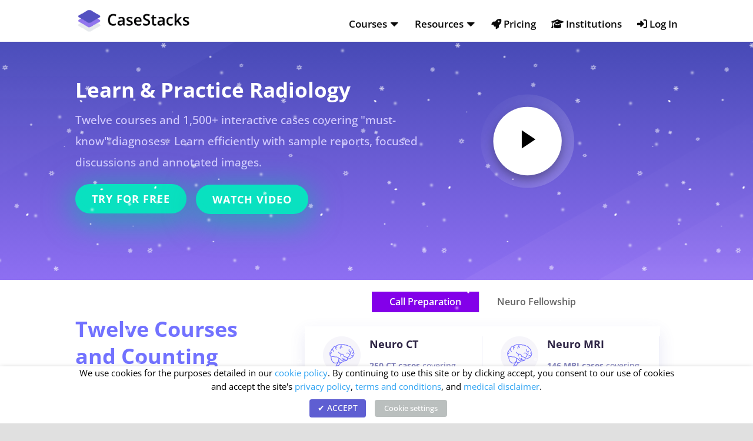

--- FILE ---
content_type: text/html; charset=UTF-8
request_url: https://www.casestacks.com/
body_size: 80818
content:
<!DOCTYPE html>
<html lang="en-US"  data-wp-dark-mode-preset="0">	
<head>
<meta charset="UTF-8" />
<script src="https://kit.fontawesome.com/e5a29a1b0c.js" crossorigin="anonymous"></script>

	
	
	
	
	
<meta http-equiv="X-UA-Compatible" content="IE=edge">
	<link rel="pingback" href="https://www.casestacks.com/xmlrpc.php" />

	<script type="text/javascript">
		document.documentElement.className = 'js';
	</script>

	<title>CaseStacks.com | Learn &amp; Practice Radiology</title>
<link rel="preconnect" href="https://fonts.gstatic.com" crossorigin /><style id="et-divi-open-sans-inline-css">/* Original: https://fonts.googleapis.com/css?family=Open+Sans:300italic,400italic,600italic,700italic,800italic,400,300,600,700,800&#038;subset=latin,latin-ext&#038;display=swap *//* User Agent: Mozilla/5.0 (Unknown; Linux x86_64) AppleWebKit/538.1 (KHTML, like Gecko) Safari/538.1 Daum/4.1 */@font-face {font-family: 'Open Sans';font-style: italic;font-weight: 300;font-stretch: normal;font-display: swap;src: url(https://fonts.gstatic.com/s/opensans/v44/memQYaGs126MiZpBA-UFUIcVXSCEkx2cmqvXlWq8tWZ0Pw86hd0Rk5hkWV4exQ.ttf) format('truetype');}@font-face {font-family: 'Open Sans';font-style: italic;font-weight: 400;font-stretch: normal;font-display: swap;src: url(https://fonts.gstatic.com/s/opensans/v44/memQYaGs126MiZpBA-UFUIcVXSCEkx2cmqvXlWq8tWZ0Pw86hd0Rk8ZkWV4exQ.ttf) format('truetype');}@font-face {font-family: 'Open Sans';font-style: italic;font-weight: 600;font-stretch: normal;font-display: swap;src: url(https://fonts.gstatic.com/s/opensans/v44/memQYaGs126MiZpBA-UFUIcVXSCEkx2cmqvXlWq8tWZ0Pw86hd0RkxhjWV4exQ.ttf) format('truetype');}@font-face {font-family: 'Open Sans';font-style: italic;font-weight: 700;font-stretch: normal;font-display: swap;src: url(https://fonts.gstatic.com/s/opensans/v44/memQYaGs126MiZpBA-UFUIcVXSCEkx2cmqvXlWq8tWZ0Pw86hd0RkyFjWV4exQ.ttf) format('truetype');}@font-face {font-family: 'Open Sans';font-style: italic;font-weight: 800;font-stretch: normal;font-display: swap;src: url(https://fonts.gstatic.com/s/opensans/v44/memQYaGs126MiZpBA-UFUIcVXSCEkx2cmqvXlWq8tWZ0Pw86hd0Rk0ZjWV4exQ.ttf) format('truetype');}@font-face {font-family: 'Open Sans';font-style: normal;font-weight: 300;font-stretch: normal;font-display: swap;src: url(https://fonts.gstatic.com/s/opensans/v44/memSYaGs126MiZpBA-UvWbX2vVnXBbObj2OVZyOOSr4dVJWUgsiH0B4uaVc.ttf) format('truetype');}@font-face {font-family: 'Open Sans';font-style: normal;font-weight: 400;font-stretch: normal;font-display: swap;src: url(https://fonts.gstatic.com/s/opensans/v44/memSYaGs126MiZpBA-UvWbX2vVnXBbObj2OVZyOOSr4dVJWUgsjZ0B4uaVc.ttf) format('truetype');}@font-face {font-family: 'Open Sans';font-style: normal;font-weight: 600;font-stretch: normal;font-display: swap;src: url(https://fonts.gstatic.com/s/opensans/v44/memSYaGs126MiZpBA-UvWbX2vVnXBbObj2OVZyOOSr4dVJWUgsgH1x4uaVc.ttf) format('truetype');}@font-face {font-family: 'Open Sans';font-style: normal;font-weight: 700;font-stretch: normal;font-display: swap;src: url(https://fonts.gstatic.com/s/opensans/v44/memSYaGs126MiZpBA-UvWbX2vVnXBbObj2OVZyOOSr4dVJWUgsg-1x4uaVc.ttf) format('truetype');}@font-face {font-family: 'Open Sans';font-style: normal;font-weight: 800;font-stretch: normal;font-display: swap;src: url(https://fonts.gstatic.com/s/opensans/v44/memSYaGs126MiZpBA-UvWbX2vVnXBbObj2OVZyOOSr4dVJWUgshZ1x4uaVc.ttf) format('truetype');}/* User Agent: Mozilla/5.0 (Windows NT 6.1; WOW64; rv:27.0) Gecko/20100101 Firefox/27.0 */@font-face {font-family: 'Open Sans';font-style: italic;font-weight: 300;font-stretch: normal;font-display: swap;src: url(https://fonts.gstatic.com/l/font?kit=memQYaGs126MiZpBA-UFUIcVXSCEkx2cmqvXlWq8tWZ0Pw86hd0Rk5hkWV4exg&skey=743457fe2cc29280&v=v44) format('woff');}@font-face {font-family: 'Open Sans';font-style: italic;font-weight: 400;font-stretch: normal;font-display: swap;src: url(https://fonts.gstatic.com/l/font?kit=memQYaGs126MiZpBA-UFUIcVXSCEkx2cmqvXlWq8tWZ0Pw86hd0Rk8ZkWV4exg&skey=743457fe2cc29280&v=v44) format('woff');}@font-face {font-family: 'Open Sans';font-style: italic;font-weight: 600;font-stretch: normal;font-display: swap;src: url(https://fonts.gstatic.com/l/font?kit=memQYaGs126MiZpBA-UFUIcVXSCEkx2cmqvXlWq8tWZ0Pw86hd0RkxhjWV4exg&skey=743457fe2cc29280&v=v44) format('woff');}@font-face {font-family: 'Open Sans';font-style: italic;font-weight: 700;font-stretch: normal;font-display: swap;src: url(https://fonts.gstatic.com/l/font?kit=memQYaGs126MiZpBA-UFUIcVXSCEkx2cmqvXlWq8tWZ0Pw86hd0RkyFjWV4exg&skey=743457fe2cc29280&v=v44) format('woff');}@font-face {font-family: 'Open Sans';font-style: italic;font-weight: 800;font-stretch: normal;font-display: swap;src: url(https://fonts.gstatic.com/l/font?kit=memQYaGs126MiZpBA-UFUIcVXSCEkx2cmqvXlWq8tWZ0Pw86hd0Rk0ZjWV4exg&skey=743457fe2cc29280&v=v44) format('woff');}@font-face {font-family: 'Open Sans';font-style: normal;font-weight: 300;font-stretch: normal;font-display: swap;src: url(https://fonts.gstatic.com/l/font?kit=memSYaGs126MiZpBA-UvWbX2vVnXBbObj2OVZyOOSr4dVJWUgsiH0B4uaVQ&skey=62c1cbfccc78b4b2&v=v44) format('woff');}@font-face {font-family: 'Open Sans';font-style: normal;font-weight: 400;font-stretch: normal;font-display: swap;src: url(https://fonts.gstatic.com/l/font?kit=memSYaGs126MiZpBA-UvWbX2vVnXBbObj2OVZyOOSr4dVJWUgsjZ0B4uaVQ&skey=62c1cbfccc78b4b2&v=v44) format('woff');}@font-face {font-family: 'Open Sans';font-style: normal;font-weight: 600;font-stretch: normal;font-display: swap;src: url(https://fonts.gstatic.com/l/font?kit=memSYaGs126MiZpBA-UvWbX2vVnXBbObj2OVZyOOSr4dVJWUgsgH1x4uaVQ&skey=62c1cbfccc78b4b2&v=v44) format('woff');}@font-face {font-family: 'Open Sans';font-style: normal;font-weight: 700;font-stretch: normal;font-display: swap;src: url(https://fonts.gstatic.com/l/font?kit=memSYaGs126MiZpBA-UvWbX2vVnXBbObj2OVZyOOSr4dVJWUgsg-1x4uaVQ&skey=62c1cbfccc78b4b2&v=v44) format('woff');}@font-face {font-family: 'Open Sans';font-style: normal;font-weight: 800;font-stretch: normal;font-display: swap;src: url(https://fonts.gstatic.com/l/font?kit=memSYaGs126MiZpBA-UvWbX2vVnXBbObj2OVZyOOSr4dVJWUgshZ1x4uaVQ&skey=62c1cbfccc78b4b2&v=v44) format('woff');}/* User Agent: Mozilla/5.0 (Windows NT 6.3; rv:39.0) Gecko/20100101 Firefox/39.0 */@font-face {font-family: 'Open Sans';font-style: italic;font-weight: 300;font-stretch: normal;font-display: swap;src: url(https://fonts.gstatic.com/s/opensans/v44/memQYaGs126MiZpBA-UFUIcVXSCEkx2cmqvXlWq8tWZ0Pw86hd0Rk5hkWV4ewA.woff2) format('woff2');}@font-face {font-family: 'Open Sans';font-style: italic;font-weight: 400;font-stretch: normal;font-display: swap;src: url(https://fonts.gstatic.com/s/opensans/v44/memQYaGs126MiZpBA-UFUIcVXSCEkx2cmqvXlWq8tWZ0Pw86hd0Rk8ZkWV4ewA.woff2) format('woff2');}@font-face {font-family: 'Open Sans';font-style: italic;font-weight: 600;font-stretch: normal;font-display: swap;src: url(https://fonts.gstatic.com/s/opensans/v44/memQYaGs126MiZpBA-UFUIcVXSCEkx2cmqvXlWq8tWZ0Pw86hd0RkxhjWV4ewA.woff2) format('woff2');}@font-face {font-family: 'Open Sans';font-style: italic;font-weight: 700;font-stretch: normal;font-display: swap;src: url(https://fonts.gstatic.com/s/opensans/v44/memQYaGs126MiZpBA-UFUIcVXSCEkx2cmqvXlWq8tWZ0Pw86hd0RkyFjWV4ewA.woff2) format('woff2');}@font-face {font-family: 'Open Sans';font-style: italic;font-weight: 800;font-stretch: normal;font-display: swap;src: url(https://fonts.gstatic.com/s/opensans/v44/memQYaGs126MiZpBA-UFUIcVXSCEkx2cmqvXlWq8tWZ0Pw86hd0Rk0ZjWV4ewA.woff2) format('woff2');}@font-face {font-family: 'Open Sans';font-style: normal;font-weight: 300;font-stretch: normal;font-display: swap;src: url(https://fonts.gstatic.com/s/opensans/v44/memSYaGs126MiZpBA-UvWbX2vVnXBbObj2OVZyOOSr4dVJWUgsiH0B4uaVI.woff2) format('woff2');}@font-face {font-family: 'Open Sans';font-style: normal;font-weight: 400;font-stretch: normal;font-display: swap;src: url(https://fonts.gstatic.com/s/opensans/v44/memSYaGs126MiZpBA-UvWbX2vVnXBbObj2OVZyOOSr4dVJWUgsjZ0B4uaVI.woff2) format('woff2');}@font-face {font-family: 'Open Sans';font-style: normal;font-weight: 600;font-stretch: normal;font-display: swap;src: url(https://fonts.gstatic.com/s/opensans/v44/memSYaGs126MiZpBA-UvWbX2vVnXBbObj2OVZyOOSr4dVJWUgsgH1x4uaVI.woff2) format('woff2');}@font-face {font-family: 'Open Sans';font-style: normal;font-weight: 700;font-stretch: normal;font-display: swap;src: url(https://fonts.gstatic.com/s/opensans/v44/memSYaGs126MiZpBA-UvWbX2vVnXBbObj2OVZyOOSr4dVJWUgsg-1x4uaVI.woff2) format('woff2');}@font-face {font-family: 'Open Sans';font-style: normal;font-weight: 800;font-stretch: normal;font-display: swap;src: url(https://fonts.gstatic.com/s/opensans/v44/memSYaGs126MiZpBA-UvWbX2vVnXBbObj2OVZyOOSr4dVJWUgshZ1x4uaVI.woff2) format('woff2');}</style><style id="et-builder-googlefonts-cached-inline">/* Original: https://fonts.googleapis.com/css?family=Open+Sans:300,regular,500,600,700,800,300italic,italic,500italic,600italic,700italic,800italic&#038;subset=latin,latin-ext&#038;display=swap *//* User Agent: Mozilla/5.0 (Unknown; Linux x86_64) AppleWebKit/538.1 (KHTML, like Gecko) Safari/538.1 Daum/4.1 */@font-face {font-family: 'Open Sans';font-style: italic;font-weight: 300;font-stretch: normal;font-display: swap;src: url(https://fonts.gstatic.com/s/opensans/v44/memQYaGs126MiZpBA-UFUIcVXSCEkx2cmqvXlWq8tWZ0Pw86hd0Rk5hkWV4exQ.ttf) format('truetype');}@font-face {font-family: 'Open Sans';font-style: italic;font-weight: 400;font-stretch: normal;font-display: swap;src: url(https://fonts.gstatic.com/s/opensans/v44/memQYaGs126MiZpBA-UFUIcVXSCEkx2cmqvXlWq8tWZ0Pw86hd0Rk8ZkWV4exQ.ttf) format('truetype');}@font-face {font-family: 'Open Sans';font-style: italic;font-weight: 500;font-stretch: normal;font-display: swap;src: url(https://fonts.gstatic.com/s/opensans/v44/memQYaGs126MiZpBA-UFUIcVXSCEkx2cmqvXlWq8tWZ0Pw86hd0Rk_RkWV4exQ.ttf) format('truetype');}@font-face {font-family: 'Open Sans';font-style: italic;font-weight: 600;font-stretch: normal;font-display: swap;src: url(https://fonts.gstatic.com/s/opensans/v44/memQYaGs126MiZpBA-UFUIcVXSCEkx2cmqvXlWq8tWZ0Pw86hd0RkxhjWV4exQ.ttf) format('truetype');}@font-face {font-family: 'Open Sans';font-style: italic;font-weight: 700;font-stretch: normal;font-display: swap;src: url(https://fonts.gstatic.com/s/opensans/v44/memQYaGs126MiZpBA-UFUIcVXSCEkx2cmqvXlWq8tWZ0Pw86hd0RkyFjWV4exQ.ttf) format('truetype');}@font-face {font-family: 'Open Sans';font-style: italic;font-weight: 800;font-stretch: normal;font-display: swap;src: url(https://fonts.gstatic.com/s/opensans/v44/memQYaGs126MiZpBA-UFUIcVXSCEkx2cmqvXlWq8tWZ0Pw86hd0Rk0ZjWV4exQ.ttf) format('truetype');}@font-face {font-family: 'Open Sans';font-style: normal;font-weight: 300;font-stretch: normal;font-display: swap;src: url(https://fonts.gstatic.com/s/opensans/v44/memSYaGs126MiZpBA-UvWbX2vVnXBbObj2OVZyOOSr4dVJWUgsiH0B4uaVc.ttf) format('truetype');}@font-face {font-family: 'Open Sans';font-style: normal;font-weight: 400;font-stretch: normal;font-display: swap;src: url(https://fonts.gstatic.com/s/opensans/v44/memSYaGs126MiZpBA-UvWbX2vVnXBbObj2OVZyOOSr4dVJWUgsjZ0B4uaVc.ttf) format('truetype');}@font-face {font-family: 'Open Sans';font-style: normal;font-weight: 500;font-stretch: normal;font-display: swap;src: url(https://fonts.gstatic.com/s/opensans/v44/memSYaGs126MiZpBA-UvWbX2vVnXBbObj2OVZyOOSr4dVJWUgsjr0B4uaVc.ttf) format('truetype');}@font-face {font-family: 'Open Sans';font-style: normal;font-weight: 600;font-stretch: normal;font-display: swap;src: url(https://fonts.gstatic.com/s/opensans/v44/memSYaGs126MiZpBA-UvWbX2vVnXBbObj2OVZyOOSr4dVJWUgsgH1x4uaVc.ttf) format('truetype');}@font-face {font-family: 'Open Sans';font-style: normal;font-weight: 700;font-stretch: normal;font-display: swap;src: url(https://fonts.gstatic.com/s/opensans/v44/memSYaGs126MiZpBA-UvWbX2vVnXBbObj2OVZyOOSr4dVJWUgsg-1x4uaVc.ttf) format('truetype');}@font-face {font-family: 'Open Sans';font-style: normal;font-weight: 800;font-stretch: normal;font-display: swap;src: url(https://fonts.gstatic.com/s/opensans/v44/memSYaGs126MiZpBA-UvWbX2vVnXBbObj2OVZyOOSr4dVJWUgshZ1x4uaVc.ttf) format('truetype');}/* User Agent: Mozilla/5.0 (Windows NT 6.1; WOW64; rv:27.0) Gecko/20100101 Firefox/27.0 */@font-face {font-family: 'Open Sans';font-style: italic;font-weight: 300;font-stretch: normal;font-display: swap;src: url(https://fonts.gstatic.com/l/font?kit=memQYaGs126MiZpBA-UFUIcVXSCEkx2cmqvXlWq8tWZ0Pw86hd0Rk5hkWV4exg&skey=743457fe2cc29280&v=v44) format('woff');}@font-face {font-family: 'Open Sans';font-style: italic;font-weight: 400;font-stretch: normal;font-display: swap;src: url(https://fonts.gstatic.com/l/font?kit=memQYaGs126MiZpBA-UFUIcVXSCEkx2cmqvXlWq8tWZ0Pw86hd0Rk8ZkWV4exg&skey=743457fe2cc29280&v=v44) format('woff');}@font-face {font-family: 'Open Sans';font-style: italic;font-weight: 500;font-stretch: normal;font-display: swap;src: url(https://fonts.gstatic.com/l/font?kit=memQYaGs126MiZpBA-UFUIcVXSCEkx2cmqvXlWq8tWZ0Pw86hd0Rk_RkWV4exg&skey=743457fe2cc29280&v=v44) format('woff');}@font-face {font-family: 'Open Sans';font-style: italic;font-weight: 600;font-stretch: normal;font-display: swap;src: url(https://fonts.gstatic.com/l/font?kit=memQYaGs126MiZpBA-UFUIcVXSCEkx2cmqvXlWq8tWZ0Pw86hd0RkxhjWV4exg&skey=743457fe2cc29280&v=v44) format('woff');}@font-face {font-family: 'Open Sans';font-style: italic;font-weight: 700;font-stretch: normal;font-display: swap;src: url(https://fonts.gstatic.com/l/font?kit=memQYaGs126MiZpBA-UFUIcVXSCEkx2cmqvXlWq8tWZ0Pw86hd0RkyFjWV4exg&skey=743457fe2cc29280&v=v44) format('woff');}@font-face {font-family: 'Open Sans';font-style: italic;font-weight: 800;font-stretch: normal;font-display: swap;src: url(https://fonts.gstatic.com/l/font?kit=memQYaGs126MiZpBA-UFUIcVXSCEkx2cmqvXlWq8tWZ0Pw86hd0Rk0ZjWV4exg&skey=743457fe2cc29280&v=v44) format('woff');}@font-face {font-family: 'Open Sans';font-style: normal;font-weight: 300;font-stretch: normal;font-display: swap;src: url(https://fonts.gstatic.com/l/font?kit=memSYaGs126MiZpBA-UvWbX2vVnXBbObj2OVZyOOSr4dVJWUgsiH0B4uaVQ&skey=62c1cbfccc78b4b2&v=v44) format('woff');}@font-face {font-family: 'Open Sans';font-style: normal;font-weight: 400;font-stretch: normal;font-display: swap;src: url(https://fonts.gstatic.com/l/font?kit=memSYaGs126MiZpBA-UvWbX2vVnXBbObj2OVZyOOSr4dVJWUgsjZ0B4uaVQ&skey=62c1cbfccc78b4b2&v=v44) format('woff');}@font-face {font-family: 'Open Sans';font-style: normal;font-weight: 500;font-stretch: normal;font-display: swap;src: url(https://fonts.gstatic.com/l/font?kit=memSYaGs126MiZpBA-UvWbX2vVnXBbObj2OVZyOOSr4dVJWUgsjr0B4uaVQ&skey=62c1cbfccc78b4b2&v=v44) format('woff');}@font-face {font-family: 'Open Sans';font-style: normal;font-weight: 600;font-stretch: normal;font-display: swap;src: url(https://fonts.gstatic.com/l/font?kit=memSYaGs126MiZpBA-UvWbX2vVnXBbObj2OVZyOOSr4dVJWUgsgH1x4uaVQ&skey=62c1cbfccc78b4b2&v=v44) format('woff');}@font-face {font-family: 'Open Sans';font-style: normal;font-weight: 700;font-stretch: normal;font-display: swap;src: url(https://fonts.gstatic.com/l/font?kit=memSYaGs126MiZpBA-UvWbX2vVnXBbObj2OVZyOOSr4dVJWUgsg-1x4uaVQ&skey=62c1cbfccc78b4b2&v=v44) format('woff');}@font-face {font-family: 'Open Sans';font-style: normal;font-weight: 800;font-stretch: normal;font-display: swap;src: url(https://fonts.gstatic.com/l/font?kit=memSYaGs126MiZpBA-UvWbX2vVnXBbObj2OVZyOOSr4dVJWUgshZ1x4uaVQ&skey=62c1cbfccc78b4b2&v=v44) format('woff');}/* User Agent: Mozilla/5.0 (Windows NT 6.3; rv:39.0) Gecko/20100101 Firefox/39.0 */@font-face {font-family: 'Open Sans';font-style: italic;font-weight: 300;font-stretch: normal;font-display: swap;src: url(https://fonts.gstatic.com/s/opensans/v44/memQYaGs126MiZpBA-UFUIcVXSCEkx2cmqvXlWq8tWZ0Pw86hd0Rk5hkWV4ewA.woff2) format('woff2');}@font-face {font-family: 'Open Sans';font-style: italic;font-weight: 400;font-stretch: normal;font-display: swap;src: url(https://fonts.gstatic.com/s/opensans/v44/memQYaGs126MiZpBA-UFUIcVXSCEkx2cmqvXlWq8tWZ0Pw86hd0Rk8ZkWV4ewA.woff2) format('woff2');}@font-face {font-family: 'Open Sans';font-style: italic;font-weight: 500;font-stretch: normal;font-display: swap;src: url(https://fonts.gstatic.com/s/opensans/v44/memQYaGs126MiZpBA-UFUIcVXSCEkx2cmqvXlWq8tWZ0Pw86hd0Rk_RkWV4ewA.woff2) format('woff2');}@font-face {font-family: 'Open Sans';font-style: italic;font-weight: 600;font-stretch: normal;font-display: swap;src: url(https://fonts.gstatic.com/s/opensans/v44/memQYaGs126MiZpBA-UFUIcVXSCEkx2cmqvXlWq8tWZ0Pw86hd0RkxhjWV4ewA.woff2) format('woff2');}@font-face {font-family: 'Open Sans';font-style: italic;font-weight: 700;font-stretch: normal;font-display: swap;src: url(https://fonts.gstatic.com/s/opensans/v44/memQYaGs126MiZpBA-UFUIcVXSCEkx2cmqvXlWq8tWZ0Pw86hd0RkyFjWV4ewA.woff2) format('woff2');}@font-face {font-family: 'Open Sans';font-style: italic;font-weight: 800;font-stretch: normal;font-display: swap;src: url(https://fonts.gstatic.com/s/opensans/v44/memQYaGs126MiZpBA-UFUIcVXSCEkx2cmqvXlWq8tWZ0Pw86hd0Rk0ZjWV4ewA.woff2) format('woff2');}@font-face {font-family: 'Open Sans';font-style: normal;font-weight: 300;font-stretch: normal;font-display: swap;src: url(https://fonts.gstatic.com/s/opensans/v44/memSYaGs126MiZpBA-UvWbX2vVnXBbObj2OVZyOOSr4dVJWUgsiH0B4uaVI.woff2) format('woff2');}@font-face {font-family: 'Open Sans';font-style: normal;font-weight: 400;font-stretch: normal;font-display: swap;src: url(https://fonts.gstatic.com/s/opensans/v44/memSYaGs126MiZpBA-UvWbX2vVnXBbObj2OVZyOOSr4dVJWUgsjZ0B4uaVI.woff2) format('woff2');}@font-face {font-family: 'Open Sans';font-style: normal;font-weight: 500;font-stretch: normal;font-display: swap;src: url(https://fonts.gstatic.com/s/opensans/v44/memSYaGs126MiZpBA-UvWbX2vVnXBbObj2OVZyOOSr4dVJWUgsjr0B4uaVI.woff2) format('woff2');}@font-face {font-family: 'Open Sans';font-style: normal;font-weight: 600;font-stretch: normal;font-display: swap;src: url(https://fonts.gstatic.com/s/opensans/v44/memSYaGs126MiZpBA-UvWbX2vVnXBbObj2OVZyOOSr4dVJWUgsgH1x4uaVI.woff2) format('woff2');}@font-face {font-family: 'Open Sans';font-style: normal;font-weight: 700;font-stretch: normal;font-display: swap;src: url(https://fonts.gstatic.com/s/opensans/v44/memSYaGs126MiZpBA-UvWbX2vVnXBbObj2OVZyOOSr4dVJWUgsg-1x4uaVI.woff2) format('woff2');}@font-face {font-family: 'Open Sans';font-style: normal;font-weight: 800;font-stretch: normal;font-display: swap;src: url(https://fonts.gstatic.com/s/opensans/v44/memSYaGs126MiZpBA-UvWbX2vVnXBbObj2OVZyOOSr4dVJWUgshZ1x4uaVI.woff2) format('woff2');}</style><meta name='robots' content='max-image-preview:large' />
<script type="text/javascript">
			let jqueryParams=[],jQuery=function(r){return jqueryParams=[...jqueryParams,r],jQuery},$=function(r){return jqueryParams=[...jqueryParams,r],$};window.jQuery=jQuery,window.$=jQuery;let customHeadScripts=!1;jQuery.fn=jQuery.prototype={},$.fn=jQuery.prototype={},jQuery.noConflict=function(r){if(window.jQuery)return jQuery=window.jQuery,$=window.jQuery,customHeadScripts=!0,jQuery.noConflict},jQuery.ready=function(r){jqueryParams=[...jqueryParams,r]},$.ready=function(r){jqueryParams=[...jqueryParams,r]},jQuery.load=function(r){jqueryParams=[...jqueryParams,r]},$.load=function(r){jqueryParams=[...jqueryParams,r]},jQuery.fn.ready=function(r){jqueryParams=[...jqueryParams,r]},$.fn.ready=function(r){jqueryParams=[...jqueryParams,r]};</script><link rel='dns-prefetch' href='//client.crisp.chat' />
<link rel="alternate" type="application/rss+xml" title="CaseStacks.com &raquo; Feed" href="https://www.casestacks.com/feed/" />
<link rel="alternate" type="application/rss+xml" title="CaseStacks.com &raquo; Comments Feed" href="https://www.casestacks.com/comments/feed/" />
		<!-- This site uses the Google Analytics by MonsterInsights plugin v9.11.1 - Using Analytics tracking - https://www.monsterinsights.com/ -->
							<script src="//www.googletagmanager.com/gtag/js?id=G-N7ZKS8QPRZ"  data-cfasync="false" data-wpfc-render="false" type="text/plain" data-cli-class="cli-blocker-script" data-cli-label="Google Tag Manager"  data-cli-script-type="analytics" data-cli-block="true" data-cli-block-if-ccpa-optout="false" data-cli-element-position="head" async></script>
			<script data-cfasync="false" data-wpfc-render="false" type="text/javascript">
				var mi_version = '9.11.1';
				var mi_track_user = true;
				var mi_no_track_reason = '';
								var MonsterInsightsDefaultLocations = {"page_location":"https:\/\/www.casestacks.com\/"};
								if ( typeof MonsterInsightsPrivacyGuardFilter === 'function' ) {
					var MonsterInsightsLocations = (typeof MonsterInsightsExcludeQuery === 'object') ? MonsterInsightsPrivacyGuardFilter( MonsterInsightsExcludeQuery ) : MonsterInsightsPrivacyGuardFilter( MonsterInsightsDefaultLocations );
				} else {
					var MonsterInsightsLocations = (typeof MonsterInsightsExcludeQuery === 'object') ? MonsterInsightsExcludeQuery : MonsterInsightsDefaultLocations;
				}

								var disableStrs = [
										'ga-disable-G-N7ZKS8QPRZ',
									];

				/* Function to detect opted out users */
				function __gtagTrackerIsOptedOut() {
					for (var index = 0; index < disableStrs.length; index++) {
						if (document.cookie.indexOf(disableStrs[index] + '=true') > -1) {
							return true;
						}
					}

					return false;
				}

				/* Disable tracking if the opt-out cookie exists. */
				if (__gtagTrackerIsOptedOut()) {
					for (var index = 0; index < disableStrs.length; index++) {
						window[disableStrs[index]] = true;
					}
				}

				/* Opt-out function */
				function __gtagTrackerOptout() {
					for (var index = 0; index < disableStrs.length; index++) {
						document.cookie = disableStrs[index] + '=true; expires=Thu, 31 Dec 2099 23:59:59 UTC; path=/';
						window[disableStrs[index]] = true;
					}
				}

				if ('undefined' === typeof gaOptout) {
					function gaOptout() {
						__gtagTrackerOptout();
					}
				}
								window.dataLayer = window.dataLayer || [];

				window.MonsterInsightsDualTracker = {
					helpers: {},
					trackers: {},
				};
				if (mi_track_user) {
					function __gtagDataLayer() {
						dataLayer.push(arguments);
					}

					function __gtagTracker(type, name, parameters) {
						if (!parameters) {
							parameters = {};
						}

						if (parameters.send_to) {
							__gtagDataLayer.apply(null, arguments);
							return;
						}

						if (type === 'event') {
														parameters.send_to = monsterinsights_frontend.v4_id;
							var hookName = name;
							if (typeof parameters['event_category'] !== 'undefined') {
								hookName = parameters['event_category'] + ':' + name;
							}

							if (typeof MonsterInsightsDualTracker.trackers[hookName] !== 'undefined') {
								MonsterInsightsDualTracker.trackers[hookName](parameters);
							} else {
								__gtagDataLayer('event', name, parameters);
							}
							
						} else {
							__gtagDataLayer.apply(null, arguments);
						}
					}

					__gtagTracker('js', new Date());
					__gtagTracker('set', {
						'developer_id.dZGIzZG': true,
											});
					if ( MonsterInsightsLocations.page_location ) {
						__gtagTracker('set', MonsterInsightsLocations);
					}
										__gtagTracker('config', 'G-N7ZKS8QPRZ', {"forceSSL":"true","anonymize_ip":"true","link_attribution":"true"} );
										window.gtag = __gtagTracker;										(function () {
						/* https://developers.google.com/analytics/devguides/collection/analyticsjs/ */
						/* ga and __gaTracker compatibility shim. */
						var noopfn = function () {
							return null;
						};
						var newtracker = function () {
							return new Tracker();
						};
						var Tracker = function () {
							return null;
						};
						var p = Tracker.prototype;
						p.get = noopfn;
						p.set = noopfn;
						p.send = function () {
							var args = Array.prototype.slice.call(arguments);
							args.unshift('send');
							__gaTracker.apply(null, args);
						};
						var __gaTracker = function () {
							var len = arguments.length;
							if (len === 0) {
								return;
							}
							var f = arguments[len - 1];
							if (typeof f !== 'object' || f === null || typeof f.hitCallback !== 'function') {
								if ('send' === arguments[0]) {
									var hitConverted, hitObject = false, action;
									if ('event' === arguments[1]) {
										if ('undefined' !== typeof arguments[3]) {
											hitObject = {
												'eventAction': arguments[3],
												'eventCategory': arguments[2],
												'eventLabel': arguments[4],
												'value': arguments[5] ? arguments[5] : 1,
											}
										}
									}
									if ('pageview' === arguments[1]) {
										if ('undefined' !== typeof arguments[2]) {
											hitObject = {
												'eventAction': 'page_view',
												'page_path': arguments[2],
											}
										}
									}
									if (typeof arguments[2] === 'object') {
										hitObject = arguments[2];
									}
									if (typeof arguments[5] === 'object') {
										Object.assign(hitObject, arguments[5]);
									}
									if ('undefined' !== typeof arguments[1].hitType) {
										hitObject = arguments[1];
										if ('pageview' === hitObject.hitType) {
											hitObject.eventAction = 'page_view';
										}
									}
									if (hitObject) {
										action = 'timing' === arguments[1].hitType ? 'timing_complete' : hitObject.eventAction;
										hitConverted = mapArgs(hitObject);
										__gtagTracker('event', action, hitConverted);
									}
								}
								return;
							}

							function mapArgs(args) {
								var arg, hit = {};
								var gaMap = {
									'eventCategory': 'event_category',
									'eventAction': 'event_action',
									'eventLabel': 'event_label',
									'eventValue': 'event_value',
									'nonInteraction': 'non_interaction',
									'timingCategory': 'event_category',
									'timingVar': 'name',
									'timingValue': 'value',
									'timingLabel': 'event_label',
									'page': 'page_path',
									'location': 'page_location',
									'title': 'page_title',
									'referrer' : 'page_referrer',
								};
								for (arg in args) {
																		if (!(!args.hasOwnProperty(arg) || !gaMap.hasOwnProperty(arg))) {
										hit[gaMap[arg]] = args[arg];
									} else {
										hit[arg] = args[arg];
									}
								}
								return hit;
							}

							try {
								f.hitCallback();
							} catch (ex) {
							}
						};
						__gaTracker.create = newtracker;
						__gaTracker.getByName = newtracker;
						__gaTracker.getAll = function () {
							return [];
						};
						__gaTracker.remove = noopfn;
						__gaTracker.loaded = true;
						window['__gaTracker'] = __gaTracker;
					})();
									} else {
										console.log("");
					(function () {
						function __gtagTracker() {
							return null;
						}

						window['__gtagTracker'] = __gtagTracker;
						window['gtag'] = __gtagTracker;
					})();
									}
			</script>
										<script data-cfasync="false" data-wpfc-render="false" type="text/javascript">
										<!-- MS UET Tag -->
		(function(w,d,t,r,u)
		{
		var f,n,i;
		w[u]=w[u]||[],f=function()
		{
		var o={ti:"56318624"};
		o.q=w[u],w[u]=new UET(o),w[u].push("pageLoad")
		},
		n=d.createElement(t),n.src=r,n.async=1,n.onload=n.onreadystatechange=function()
		{
		var s=this.readyState;
		s&&s!=="loaded"&&s!=="complete"||(f(),n.onload=n.onreadystatechange=null)
		},
		i=d.getElementsByTagName(t)[0],i.parentNode.insertBefore(n,i)
		})
		(window,document,"script","//bat.bing.com/bat.js","uetq");
		<!-- End UET Tag -->
									</script>
											<!-- / Google Analytics by MonsterInsights -->
				<script data-cfasync="false" data-wpfc-render="false" type="text/javascript">
			window.MonsterInsightsDualTracker.helpers.mapProductItem = function (uaItem) {
				var prefixIndex, prefixKey, mapIndex;
				
				var toBePrefixed = ['id', 'name', 'list_name', 'brand', 'category', 'variant'];

				var item = {};

				var fieldMap = {
					'price': 'price',
					'list_position': 'index',
					'quantity': 'quantity',
					'position': 'index',
				};

				for (mapIndex in fieldMap) {
					if (uaItem.hasOwnProperty(mapIndex)) {
						item[fieldMap[mapIndex]] = uaItem[mapIndex];
					}
				}

				for (prefixIndex = 0; prefixIndex < toBePrefixed.length; prefixIndex++) {
					prefixKey = toBePrefixed[prefixIndex];
					if (typeof uaItem[prefixKey] !== 'undefined') {
						item['item_' + prefixKey] = uaItem[prefixKey];
					}
				}

				return item;
			};

			MonsterInsightsDualTracker.trackers['view_item_list'] = function (parameters) {
				var items = parameters.items;
				var listName, itemIndex, item, itemListName;
				var lists = {
					'_': {items: [], 'send_to': monsterinsights_frontend.v4_id},
				};

				for (itemIndex = 0; itemIndex < items.length; itemIndex++) {
					item = MonsterInsightsDualTracker.helpers.mapProductItem(items[itemIndex]);

					if (typeof item['item_list_name'] === 'undefined') {
						lists['_'].items.push(item);
					} else {
						itemListName = item['item_list_name'];
						if (typeof lists[itemListName] === 'undefined') {
							lists[itemListName] = {
								'items': [],
								'item_list_name': itemListName,
								'send_to': monsterinsights_frontend.v4_id,
							};
						}

						lists[itemListName].items.push(item);
					}
				}

				for (listName in lists) {
					__gtagDataLayer('event', 'view_item_list', lists[listName]);
				}
			};

			MonsterInsightsDualTracker.trackers['select_content'] = function (parameters) {
				const items = parameters.items.map(MonsterInsightsDualTracker.helpers.mapProductItem);
				__gtagDataLayer('event', 'select_item', {items: items, send_to: parameters.send_to});
			};

			MonsterInsightsDualTracker.trackers['view_item'] = function (parameters) {
				const items = parameters.items.map(MonsterInsightsDualTracker.helpers.mapProductItem);
				__gtagDataLayer('event', 'view_item', {items: items, send_to: parameters.send_to});
			};
		</script>
		<meta content="Divi Child Theme v.1.0.0" name="generator"/>				<script>
				var divimegapro_singleton = [];
				divimegapro_singleton['header'] = false;
				divimegapro_singleton['content'] = false;
				divimegapro_singleton['footer'] = false;
				var divimegapro_singleton_enabled = ( divimegapro_singleton['header'] || divimegapro_singleton['content'] || divimegapro_singleton['footer'] ) ? true : false;
				</script>
				
				<link rel='stylesheet' id='formidable-css' href='https://www.casestacks.com/wp-content/plugins/formidable/css/formidableforms1.css?ver=116823' type='text/css' media='all' />
<link rel='stylesheet' id='dashicons-css' href='https://www.casestacks.com/wp-includes/css/dashicons.min.css?ver=6.2.8' type='text/css' media='all' />
<link rel='stylesheet' id='mepr-jquery-ui-smoothness-css' href='https://www.casestacks.com/wp-content/plugins/memberpress/css/vendor/jquery-ui/smoothness.min.css?ver=1.13.3' type='text/css' media='all' />
<link rel='stylesheet' id='jquery-ui-timepicker-addon-css' href='https://www.casestacks.com/wp-content/plugins/memberpress/css/vendor/jquery-ui-timepicker-addon.css?ver=1.12.11' type='text/css' media='all' />
<link rel='stylesheet' id='jquery-magnific-popup-css' href='https://www.casestacks.com/wp-content/plugins/memberpress/css/vendor/magnific-popup.min.css?ver=6.2.8' type='text/css' media='all' />
<style id='wp-block-library-theme-inline-css' type='text/css'>
.wp-block-audio figcaption{color:#555;font-size:13px;text-align:center}.is-dark-theme .wp-block-audio figcaption{color:hsla(0,0%,100%,.65)}.wp-block-audio{margin:0 0 1em}.wp-block-code{border:1px solid #ccc;border-radius:4px;font-family:Menlo,Consolas,monaco,monospace;padding:.8em 1em}.wp-block-embed figcaption{color:#555;font-size:13px;text-align:center}.is-dark-theme .wp-block-embed figcaption{color:hsla(0,0%,100%,.65)}.wp-block-embed{margin:0 0 1em}.blocks-gallery-caption{color:#555;font-size:13px;text-align:center}.is-dark-theme .blocks-gallery-caption{color:hsla(0,0%,100%,.65)}.wp-block-image figcaption{color:#555;font-size:13px;text-align:center}.is-dark-theme .wp-block-image figcaption{color:hsla(0,0%,100%,.65)}.wp-block-image{margin:0 0 1em}.wp-block-pullquote{border-bottom:4px solid;border-top:4px solid;color:currentColor;margin-bottom:1.75em}.wp-block-pullquote cite,.wp-block-pullquote footer,.wp-block-pullquote__citation{color:currentColor;font-size:.8125em;font-style:normal;text-transform:uppercase}.wp-block-quote{border-left:.25em solid;margin:0 0 1.75em;padding-left:1em}.wp-block-quote cite,.wp-block-quote footer{color:currentColor;font-size:.8125em;font-style:normal;position:relative}.wp-block-quote.has-text-align-right{border-left:none;border-right:.25em solid;padding-left:0;padding-right:1em}.wp-block-quote.has-text-align-center{border:none;padding-left:0}.wp-block-quote.is-large,.wp-block-quote.is-style-large,.wp-block-quote.is-style-plain{border:none}.wp-block-search .wp-block-search__label{font-weight:700}.wp-block-search__button{border:1px solid #ccc;padding:.375em .625em}:where(.wp-block-group.has-background){padding:1.25em 2.375em}.wp-block-separator.has-css-opacity{opacity:.4}.wp-block-separator{border:none;border-bottom:2px solid;margin-left:auto;margin-right:auto}.wp-block-separator.has-alpha-channel-opacity{opacity:1}.wp-block-separator:not(.is-style-wide):not(.is-style-dots){width:100px}.wp-block-separator.has-background:not(.is-style-dots){border-bottom:none;height:1px}.wp-block-separator.has-background:not(.is-style-wide):not(.is-style-dots){height:2px}.wp-block-table{margin:0 0 1em}.wp-block-table td,.wp-block-table th{word-break:normal}.wp-block-table figcaption{color:#555;font-size:13px;text-align:center}.is-dark-theme .wp-block-table figcaption{color:hsla(0,0%,100%,.65)}.wp-block-video figcaption{color:#555;font-size:13px;text-align:center}.is-dark-theme .wp-block-video figcaption{color:hsla(0,0%,100%,.65)}.wp-block-video{margin:0 0 1em}.wp-block-template-part.has-background{margin-bottom:0;margin-top:0;padding:1.25em 2.375em}
</style>
<style id='dicomsupport-dcm-style-inline-css' type='text/css'>


</style>
<style id='global-styles-inline-css' type='text/css'>
body{--wp--preset--color--black: #000000;--wp--preset--color--cyan-bluish-gray: #abb8c3;--wp--preset--color--white: #ffffff;--wp--preset--color--pale-pink: #f78da7;--wp--preset--color--vivid-red: #cf2e2e;--wp--preset--color--luminous-vivid-orange: #ff6900;--wp--preset--color--luminous-vivid-amber: #fcb900;--wp--preset--color--light-green-cyan: #7bdcb5;--wp--preset--color--vivid-green-cyan: #00d084;--wp--preset--color--pale-cyan-blue: #8ed1fc;--wp--preset--color--vivid-cyan-blue: #0693e3;--wp--preset--color--vivid-purple: #9b51e0;--wp--preset--gradient--vivid-cyan-blue-to-vivid-purple: linear-gradient(135deg,rgba(6,147,227,1) 0%,rgb(155,81,224) 100%);--wp--preset--gradient--light-green-cyan-to-vivid-green-cyan: linear-gradient(135deg,rgb(122,220,180) 0%,rgb(0,208,130) 100%);--wp--preset--gradient--luminous-vivid-amber-to-luminous-vivid-orange: linear-gradient(135deg,rgba(252,185,0,1) 0%,rgba(255,105,0,1) 100%);--wp--preset--gradient--luminous-vivid-orange-to-vivid-red: linear-gradient(135deg,rgba(255,105,0,1) 0%,rgb(207,46,46) 100%);--wp--preset--gradient--very-light-gray-to-cyan-bluish-gray: linear-gradient(135deg,rgb(238,238,238) 0%,rgb(169,184,195) 100%);--wp--preset--gradient--cool-to-warm-spectrum: linear-gradient(135deg,rgb(74,234,220) 0%,rgb(151,120,209) 20%,rgb(207,42,186) 40%,rgb(238,44,130) 60%,rgb(251,105,98) 80%,rgb(254,248,76) 100%);--wp--preset--gradient--blush-light-purple: linear-gradient(135deg,rgb(255,206,236) 0%,rgb(152,150,240) 100%);--wp--preset--gradient--blush-bordeaux: linear-gradient(135deg,rgb(254,205,165) 0%,rgb(254,45,45) 50%,rgb(107,0,62) 100%);--wp--preset--gradient--luminous-dusk: linear-gradient(135deg,rgb(255,203,112) 0%,rgb(199,81,192) 50%,rgb(65,88,208) 100%);--wp--preset--gradient--pale-ocean: linear-gradient(135deg,rgb(255,245,203) 0%,rgb(182,227,212) 50%,rgb(51,167,181) 100%);--wp--preset--gradient--electric-grass: linear-gradient(135deg,rgb(202,248,128) 0%,rgb(113,206,126) 100%);--wp--preset--gradient--midnight: linear-gradient(135deg,rgb(2,3,129) 0%,rgb(40,116,252) 100%);--wp--preset--duotone--dark-grayscale: url('#wp-duotone-dark-grayscale');--wp--preset--duotone--grayscale: url('#wp-duotone-grayscale');--wp--preset--duotone--purple-yellow: url('#wp-duotone-purple-yellow');--wp--preset--duotone--blue-red: url('#wp-duotone-blue-red');--wp--preset--duotone--midnight: url('#wp-duotone-midnight');--wp--preset--duotone--magenta-yellow: url('#wp-duotone-magenta-yellow');--wp--preset--duotone--purple-green: url('#wp-duotone-purple-green');--wp--preset--duotone--blue-orange: url('#wp-duotone-blue-orange');--wp--preset--font-size--small: 13px;--wp--preset--font-size--medium: 20px;--wp--preset--font-size--large: 36px;--wp--preset--font-size--x-large: 42px;--wp--preset--spacing--20: 0.44rem;--wp--preset--spacing--30: 0.67rem;--wp--preset--spacing--40: 1rem;--wp--preset--spacing--50: 1.5rem;--wp--preset--spacing--60: 2.25rem;--wp--preset--spacing--70: 3.38rem;--wp--preset--spacing--80: 5.06rem;--wp--preset--shadow--natural: 6px 6px 9px rgba(0, 0, 0, 0.2);--wp--preset--shadow--deep: 12px 12px 50px rgba(0, 0, 0, 0.4);--wp--preset--shadow--sharp: 6px 6px 0px rgba(0, 0, 0, 0.2);--wp--preset--shadow--outlined: 6px 6px 0px -3px rgba(255, 255, 255, 1), 6px 6px rgba(0, 0, 0, 1);--wp--preset--shadow--crisp: 6px 6px 0px rgba(0, 0, 0, 1);}body { margin: 0;--wp--style--global--content-size: 823px;--wp--style--global--wide-size: 1080px; }.wp-site-blocks > .alignleft { float: left; margin-right: 2em; }.wp-site-blocks > .alignright { float: right; margin-left: 2em; }.wp-site-blocks > .aligncenter { justify-content: center; margin-left: auto; margin-right: auto; }:where(.is-layout-flex){gap: 0.5em;}body .is-layout-flow > .alignleft{float: left;margin-inline-start: 0;margin-inline-end: 2em;}body .is-layout-flow > .alignright{float: right;margin-inline-start: 2em;margin-inline-end: 0;}body .is-layout-flow > .aligncenter{margin-left: auto !important;margin-right: auto !important;}body .is-layout-constrained > .alignleft{float: left;margin-inline-start: 0;margin-inline-end: 2em;}body .is-layout-constrained > .alignright{float: right;margin-inline-start: 2em;margin-inline-end: 0;}body .is-layout-constrained > .aligncenter{margin-left: auto !important;margin-right: auto !important;}body .is-layout-constrained > :where(:not(.alignleft):not(.alignright):not(.alignfull)){max-width: var(--wp--style--global--content-size);margin-left: auto !important;margin-right: auto !important;}body .is-layout-constrained > .alignwide{max-width: var(--wp--style--global--wide-size);}body .is-layout-flex{display: flex;}body .is-layout-flex{flex-wrap: wrap;align-items: center;}body .is-layout-flex > *{margin: 0;}body{padding-top: 0px;padding-right: 0px;padding-bottom: 0px;padding-left: 0px;}a:where(:not(.wp-element-button)){text-decoration: underline;}.wp-element-button, .wp-block-button__link{background-color: #32373c;border-width: 0;color: #fff;font-family: inherit;font-size: inherit;line-height: inherit;padding: calc(0.667em + 2px) calc(1.333em + 2px);text-decoration: none;}.has-black-color{color: var(--wp--preset--color--black) !important;}.has-cyan-bluish-gray-color{color: var(--wp--preset--color--cyan-bluish-gray) !important;}.has-white-color{color: var(--wp--preset--color--white) !important;}.has-pale-pink-color{color: var(--wp--preset--color--pale-pink) !important;}.has-vivid-red-color{color: var(--wp--preset--color--vivid-red) !important;}.has-luminous-vivid-orange-color{color: var(--wp--preset--color--luminous-vivid-orange) !important;}.has-luminous-vivid-amber-color{color: var(--wp--preset--color--luminous-vivid-amber) !important;}.has-light-green-cyan-color{color: var(--wp--preset--color--light-green-cyan) !important;}.has-vivid-green-cyan-color{color: var(--wp--preset--color--vivid-green-cyan) !important;}.has-pale-cyan-blue-color{color: var(--wp--preset--color--pale-cyan-blue) !important;}.has-vivid-cyan-blue-color{color: var(--wp--preset--color--vivid-cyan-blue) !important;}.has-vivid-purple-color{color: var(--wp--preset--color--vivid-purple) !important;}.has-black-background-color{background-color: var(--wp--preset--color--black) !important;}.has-cyan-bluish-gray-background-color{background-color: var(--wp--preset--color--cyan-bluish-gray) !important;}.has-white-background-color{background-color: var(--wp--preset--color--white) !important;}.has-pale-pink-background-color{background-color: var(--wp--preset--color--pale-pink) !important;}.has-vivid-red-background-color{background-color: var(--wp--preset--color--vivid-red) !important;}.has-luminous-vivid-orange-background-color{background-color: var(--wp--preset--color--luminous-vivid-orange) !important;}.has-luminous-vivid-amber-background-color{background-color: var(--wp--preset--color--luminous-vivid-amber) !important;}.has-light-green-cyan-background-color{background-color: var(--wp--preset--color--light-green-cyan) !important;}.has-vivid-green-cyan-background-color{background-color: var(--wp--preset--color--vivid-green-cyan) !important;}.has-pale-cyan-blue-background-color{background-color: var(--wp--preset--color--pale-cyan-blue) !important;}.has-vivid-cyan-blue-background-color{background-color: var(--wp--preset--color--vivid-cyan-blue) !important;}.has-vivid-purple-background-color{background-color: var(--wp--preset--color--vivid-purple) !important;}.has-black-border-color{border-color: var(--wp--preset--color--black) !important;}.has-cyan-bluish-gray-border-color{border-color: var(--wp--preset--color--cyan-bluish-gray) !important;}.has-white-border-color{border-color: var(--wp--preset--color--white) !important;}.has-pale-pink-border-color{border-color: var(--wp--preset--color--pale-pink) !important;}.has-vivid-red-border-color{border-color: var(--wp--preset--color--vivid-red) !important;}.has-luminous-vivid-orange-border-color{border-color: var(--wp--preset--color--luminous-vivid-orange) !important;}.has-luminous-vivid-amber-border-color{border-color: var(--wp--preset--color--luminous-vivid-amber) !important;}.has-light-green-cyan-border-color{border-color: var(--wp--preset--color--light-green-cyan) !important;}.has-vivid-green-cyan-border-color{border-color: var(--wp--preset--color--vivid-green-cyan) !important;}.has-pale-cyan-blue-border-color{border-color: var(--wp--preset--color--pale-cyan-blue) !important;}.has-vivid-cyan-blue-border-color{border-color: var(--wp--preset--color--vivid-cyan-blue) !important;}.has-vivid-purple-border-color{border-color: var(--wp--preset--color--vivid-purple) !important;}.has-vivid-cyan-blue-to-vivid-purple-gradient-background{background: var(--wp--preset--gradient--vivid-cyan-blue-to-vivid-purple) !important;}.has-light-green-cyan-to-vivid-green-cyan-gradient-background{background: var(--wp--preset--gradient--light-green-cyan-to-vivid-green-cyan) !important;}.has-luminous-vivid-amber-to-luminous-vivid-orange-gradient-background{background: var(--wp--preset--gradient--luminous-vivid-amber-to-luminous-vivid-orange) !important;}.has-luminous-vivid-orange-to-vivid-red-gradient-background{background: var(--wp--preset--gradient--luminous-vivid-orange-to-vivid-red) !important;}.has-very-light-gray-to-cyan-bluish-gray-gradient-background{background: var(--wp--preset--gradient--very-light-gray-to-cyan-bluish-gray) !important;}.has-cool-to-warm-spectrum-gradient-background{background: var(--wp--preset--gradient--cool-to-warm-spectrum) !important;}.has-blush-light-purple-gradient-background{background: var(--wp--preset--gradient--blush-light-purple) !important;}.has-blush-bordeaux-gradient-background{background: var(--wp--preset--gradient--blush-bordeaux) !important;}.has-luminous-dusk-gradient-background{background: var(--wp--preset--gradient--luminous-dusk) !important;}.has-pale-ocean-gradient-background{background: var(--wp--preset--gradient--pale-ocean) !important;}.has-electric-grass-gradient-background{background: var(--wp--preset--gradient--electric-grass) !important;}.has-midnight-gradient-background{background: var(--wp--preset--gradient--midnight) !important;}.has-small-font-size{font-size: var(--wp--preset--font-size--small) !important;}.has-medium-font-size{font-size: var(--wp--preset--font-size--medium) !important;}.has-large-font-size{font-size: var(--wp--preset--font-size--large) !important;}.has-x-large-font-size{font-size: var(--wp--preset--font-size--x-large) !important;}
.wp-block-navigation a:where(:not(.wp-element-button)){color: inherit;}
:where(.wp-block-columns.is-layout-flex){gap: 2em;}
.wp-block-pullquote{font-size: 1.5em;line-height: 1.6;}
</style>
<link rel='stylesheet' id='css/e2pdf.frontend.global-css' href='https://www.casestacks.com/wp-content/plugins/e2pdf/css/e2pdf.frontend.global.css?ver=1.28.14' type='text/css' media='all' />
<link rel='stylesheet' id='cookie-law-info-css' href='https://www.casestacks.com/wp-content/plugins/webtoffee-gdpr-cookie-consent/public/css/cookie-law-info-public.css?ver=2.6.2' type='text/css' media='all' />
<link rel='stylesheet' id='cookie-law-info-gdpr-css' href='https://www.casestacks.com/wp-content/plugins/webtoffee-gdpr-cookie-consent/public/css/cookie-law-info-gdpr.css?ver=2.6.2' type='text/css' media='all' />
<style id='cookie-law-info-gdpr-inline-css' type='text/css'>
.cli-modal-content, .cli-tab-content { background-color: #ffffff; }.cli-privacy-content-text, .cli-modal .cli-modal-dialog, .cli-tab-container p, a.cli-privacy-readmore { color: #000000; }.cli-tab-header { background-color: #f2f2f2; }.cli-tab-header, .cli-tab-header a.cli-nav-link,span.cli-necessary-caption,.cli-switch .cli-slider:after { color: #000000; }.cli-switch .cli-slider:before { background-color: #ffffff; }.cli-switch input:checked + .cli-slider:before { background-color: #ffffff; }.cli-switch .cli-slider { background-color: #e3e1e8; }.cli-switch input:checked + .cli-slider { background-color: #28a745; }.cli-modal-close svg { fill: #000000; }.cli-tab-footer .wt-cli-privacy-accept-all-btn { background-color: #00acad; color: #ffffff}.cli-tab-footer .wt-cli-privacy-accept-btn { background-color: #00acad; color: #ffffff}.cli-tab-header a:before{ border-right: 1px solid #000000; border-bottom: 1px solid #000000; }
</style>
<link rel='stylesheet' id='circliful-css' href='https://www.casestacks.com/wp-content/plugins/wonderplugin-tabs-ajax/public/css/jquery.circliful.css?ver=1.0.22' type='text/css' media='all' />
<link nowprocket data-no-minify="1" data-no-optimize="1" rel='stylesheet' id='wp-dark-mode-css' href='https://www.casestacks.com/wp-content/plugins/wp-dark-mode/assets/css/app.min.css?ver=5.0.6' type='text/css' media='all' />
<style id='wp-dark-mode-inline-css' type='text/css'>
html[data-wp-dark-mode-active], [data-wp-dark-mode-loading] {--wp-dark-mode-body-filter:brightness(100%) contrast(90%) grayscale(0%) sepia(10%);--wp-dark-mode-grayscale:0%;--wp-dark-mode-img-brightness:100%;--wp-dark-mode-img-grayscale:0%;--wp-dark-mode-video-brightness:100%;--wp-dark-mode-video-grayscale:0%;--wp-dark-mode-large-font-sized:1.2em;}.wp-dark-mode-active, [data-wp-dark-mode] {--wp-dark-mode-background-color:#232323;--wp-dark-mode-text-color:#f0f0f0; }[data-wp-dark-mode-active] #right3 {background-color:#2d2f2f !important;}[data-wp-dark-mode-active] #right3:hover {border-color:#606161 !important;}[data-wp-dark-mode-active] #imaging2 {background-color:#2d2f2f !important;}[data-wp-dark-mode-active] #imaging2:hover {border-color:#606161 !important;}[data-wp-dark-mode-active] #demotext:hover {border-color:#606161 !important;}[data-wp-dark-mode-active] #demographics.project_right3 {background-color:#2d2f2f !important;}[data-wp-dark-mode-active] #demographics.project_right3:hover {border-color:#606161 !important;}[data-wp-dark-mode-active] body {background-color:var(--wp-dark-mode-bg) !important;}[data-wp-dark-mode-active] .nice-loader .nice-loader-holder {background:#2d2f2f;}[data-wp-dark-mode-active] ::-webkit-scrollbar-thumb {border-radius:5px;background-color:grey !important;-webkit-box-shadow:0 0 1px rgb(255 255 255 / 50%);}
</style>
<link rel='stylesheet' id='affwp-forms-css' href='https://www.casestacks.com/wp-content/plugins/affiliate-wp/assets/css/forms.min.css?ver=2.30.2' type='text/css' media='all' />
<style id='divi-style-parent-inline-inline-css' type='text/css'>
/*!
Theme Name: Divi
Theme URI: http://www.elegantthemes.com/gallery/divi/
Version: 4.21.0
Description: Smart. Flexible. Beautiful. Divi is the most powerful theme in our collection.
Author: Elegant Themes
Author URI: http://www.elegantthemes.com
License: GNU General Public License v2
License URI: http://www.gnu.org/licenses/gpl-2.0.html
*/

a,abbr,acronym,address,applet,b,big,blockquote,body,center,cite,code,dd,del,dfn,div,dl,dt,em,fieldset,font,form,h1,h2,h3,h4,h5,h6,html,i,iframe,img,ins,kbd,label,legend,li,object,ol,p,pre,q,s,samp,small,span,strike,strong,sub,sup,tt,u,ul,var{margin:0;padding:0;border:0;outline:0;font-size:100%;-ms-text-size-adjust:100%;-webkit-text-size-adjust:100%;vertical-align:baseline;background:transparent}body{line-height:1}ol,ul{list-style:none}blockquote,q{quotes:none}blockquote:after,blockquote:before,q:after,q:before{content:"";content:none}blockquote{margin:20px 0 30px;border-left:5px solid;padding-left:20px}:focus{outline:0}del{text-decoration:line-through}pre{overflow:auto;padding:10px}figure{margin:0}table{border-collapse:collapse;border-spacing:0}article,aside,footer,header,hgroup,nav,section{display:block}body{font-family:Open Sans,Arial,sans-serif;font-size:14px;color:#666;background-color:#fff;line-height:1.7em;font-weight:500;-webkit-font-smoothing:antialiased;-moz-osx-font-smoothing:grayscale}body.page-template-page-template-blank-php #page-container{padding-top:0!important}body.et_cover_background{background-size:cover!important;background-position:top!important;background-repeat:no-repeat!important;background-attachment:fixed}a{color:#2ea3f2}a,a:hover{text-decoration:none}p{padding-bottom:1em}p:not(.has-background):last-of-type{padding-bottom:0}p.et_normal_padding{padding-bottom:1em}strong{font-weight:700}cite,em,i{font-style:italic}code,pre{font-family:Courier New,monospace;margin-bottom:10px}ins{text-decoration:none}sub,sup{height:0;line-height:1;position:relative;vertical-align:baseline}sup{bottom:.8em}sub{top:.3em}dl{margin:0 0 1.5em}dl dt{font-weight:700}dd{margin-left:1.5em}blockquote p{padding-bottom:0}embed,iframe,object,video{max-width:100%}h1,h2,h3,h4,h5,h6{color:#333;padding-bottom:10px;line-height:1em;font-weight:500}h1 a,h2 a,h3 a,h4 a,h5 a,h6 a{color:inherit}h1{font-size:30px}h2{font-size:26px}h3{font-size:22px}h4{font-size:18px}h5{font-size:16px}h6{font-size:14px}input{-webkit-appearance:none}input[type=checkbox]{-webkit-appearance:checkbox}input[type=radio]{-webkit-appearance:radio}input.text,input.title,input[type=email],input[type=password],input[type=tel],input[type=text],select,textarea{background-color:#fff;border:1px solid #bbb;padding:2px;color:#4e4e4e}input.text:focus,input.title:focus,input[type=text]:focus,select:focus,textarea:focus{border-color:#2d3940;color:#3e3e3e}input.text,input.title,input[type=text],select,textarea{margin:0}textarea{padding:4px}button,input,select,textarea{font-family:inherit}img{max-width:100%;height:auto}.clear{clear:both}br.clear{margin:0;padding:0}.pagination{clear:both}#et_search_icon:hover,.et-social-icon a:hover,.et_password_protected_form .et_submit_button,.form-submit .et_pb_buttontton.alt.disabled,.nav-single a,.posted_in a{color:#2ea3f2}.et-search-form,blockquote{border-color:#2ea3f2}#main-content{background-color:#fff}.container{width:80%;max-width:1080px;margin:auto;position:relative}body:not(.et-tb) #main-content .container,body:not(.et-tb-has-header) #main-content .container{padding-top:58px}.et_full_width_page #main-content .container:before{display:none}.main_title{margin-bottom:20px}.et_password_protected_form .et_submit_button:hover,.form-submit .et_pb_button:hover{background:rgba(0,0,0,.05)}.et_button_icon_visible .et_pb_button{padding-right:2em;padding-left:.7em}.et_button_icon_visible .et_pb_button:after{opacity:1;margin-left:0}.et_button_left .et_pb_button:hover:after{left:.15em}.et_button_left .et_pb_button:after{margin-left:0;left:1em}.et_button_icon_visible.et_button_left .et_pb_button,.et_button_left .et_pb_button:hover,.et_button_left .et_pb_module .et_pb_button:hover{padding-left:2em;padding-right:.7em}.et_button_icon_visible.et_button_left .et_pb_button:after,.et_button_left .et_pb_button:hover:after{left:.15em}.et_password_protected_form .et_submit_button:hover,.form-submit .et_pb_button:hover{padding:.3em 1em}.et_button_no_icon .et_pb_button:after{display:none}.et_button_no_icon.et_button_icon_visible.et_button_left .et_pb_button,.et_button_no_icon.et_button_left .et_pb_button:hover,.et_button_no_icon .et_pb_button,.et_button_no_icon .et_pb_button:hover{padding:.3em 1em!important}.et_button_custom_icon .et_pb_button:after{line-height:1.7em}.et_button_custom_icon.et_button_icon_visible .et_pb_button:after,.et_button_custom_icon .et_pb_button:hover:after{margin-left:.3em}#left-area .post_format-post-format-gallery .wp-block-gallery:first-of-type{padding:0;margin-bottom:-16px}.entry-content table:not(.variations){border:1px solid #eee;margin:0 0 15px;text-align:left;width:100%}.entry-content thead th,.entry-content tr th{color:#555;font-weight:700;padding:9px 24px}.entry-content tr td{border-top:1px solid #eee;padding:6px 24px}#left-area ul,.entry-content ul,.et-l--body ul,.et-l--footer ul,.et-l--header ul{list-style-type:disc;padding:0 0 23px 1em;line-height:26px}#left-area ol,.entry-content ol,.et-l--body ol,.et-l--footer ol,.et-l--header ol{list-style-type:decimal;list-style-position:inside;padding:0 0 23px;line-height:26px}#left-area ul li ul,.entry-content ul li ol{padding:2px 0 2px 20px}#left-area ol li ul,.entry-content ol li ol,.et-l--body ol li ol,.et-l--footer ol li ol,.et-l--header ol li ol{padding:2px 0 2px 35px}#left-area ul.wp-block-gallery{display:-webkit-box;display:-ms-flexbox;display:flex;-ms-flex-wrap:wrap;flex-wrap:wrap;list-style-type:none;padding:0}#left-area ul.products{padding:0!important;line-height:1.7!important;list-style:none!important}.gallery-item a{display:block}.gallery-caption,.gallery-item a{width:90%}#wpadminbar{z-index:100001}#left-area .post-meta{font-size:14px;padding-bottom:15px}#left-area .post-meta a{text-decoration:none;color:#666}#left-area .et_featured_image{padding-bottom:7px}.single .post{padding-bottom:25px}body.single .et_audio_content{margin-bottom:-6px}.nav-single a{text-decoration:none;color:#2ea3f2;font-size:14px;font-weight:400}.nav-previous{float:left}.nav-next{float:right}.et_password_protected_form p input{background-color:#eee;border:none!important;width:100%!important;border-radius:0!important;font-size:14px;color:#999!important;padding:16px!important;-webkit-box-sizing:border-box;box-sizing:border-box}.et_password_protected_form label{display:none}.et_password_protected_form .et_submit_button{font-family:inherit;display:block;float:right;margin:8px auto 0;cursor:pointer}.post-password-required p.nocomments.container{max-width:100%}.post-password-required p.nocomments.container:before{display:none}.aligncenter,div.post .new-post .aligncenter{display:block;margin-left:auto;margin-right:auto}.wp-caption{border:1px solid #ddd;text-align:center;background-color:#f3f3f3;margin-bottom:10px;max-width:96%;padding:8px}.wp-caption.alignleft{margin:0 30px 20px 0}.wp-caption.alignright{margin:0 0 20px 30px}.wp-caption img{margin:0;padding:0;border:0}.wp-caption p.wp-caption-text{font-size:12px;padding:0 4px 5px;margin:0}.alignright{float:right}.alignleft{float:left}img.alignleft{display:inline;float:left;margin-right:15px}img.alignright{display:inline;float:right;margin-left:15px}.page.et_pb_pagebuilder_layout #main-content{background-color:transparent}body #main-content .et_builder_inner_content>h1,body #main-content .et_builder_inner_content>h2,body #main-content .et_builder_inner_content>h3,body #main-content .et_builder_inner_content>h4,body #main-content .et_builder_inner_content>h5,body #main-content .et_builder_inner_content>h6{line-height:1.4em}body #main-content .et_builder_inner_content>p{line-height:1.7em}.wp-block-pullquote{margin:20px 0 30px}.wp-block-pullquote.has-background blockquote{border-left:none}.wp-block-group.has-background{padding:1.5em 1.5em .5em}@media (min-width:981px){#left-area{width:79.125%;padding-bottom:23px}#main-content .container:before{content:"";position:absolute;top:0;height:100%;width:1px;background-color:#e2e2e2}.et_full_width_page #left-area,.et_no_sidebar #left-area{float:none;width:100%!important}.et_full_width_page #left-area{padding-bottom:0}.et_no_sidebar #main-content .container:before{display:none}}@media (max-width:980px){#page-container{padding-top:80px}.et-tb #page-container,.et-tb-has-header #page-container{padding-top:0!important}#left-area,#sidebar{width:100%!important}#main-content .container:before{display:none!important}.et_full_width_page .et_gallery_item:nth-child(4n+1){clear:none}}@media print{#page-container{padding-top:0!important}}#wp-admin-bar-et-use-visual-builder a:before{font-family:ETmodules!important;content:"\e625";font-size:30px!important;width:28px;margin-top:-3px;color:#974df3!important}#wp-admin-bar-et-use-visual-builder:hover a:before{color:#fff!important}#wp-admin-bar-et-use-visual-builder:hover a,#wp-admin-bar-et-use-visual-builder a:hover{transition:background-color .5s ease;-webkit-transition:background-color .5s ease;-moz-transition:background-color .5s ease;background-color:#7e3bd0!important;color:#fff!important}* html .clearfix,:first-child+html .clearfix{zoom:1}.iphone .et_pb_section_video_bg video::-webkit-media-controls-start-playback-button{display:none!important;-webkit-appearance:none}.et_mobile_device .et_pb_section_parallax .et_pb_parallax_css{background-attachment:scroll}.et-social-facebook a.icon:before{content:"\e093"}.et-social-twitter a.icon:before{content:"\e094"}.et-social-google-plus a.icon:before{content:"\e096"}.et-social-instagram a.icon:before{content:"\e09a"}.et-social-rss a.icon:before{content:"\e09e"}.ai1ec-single-event:after{content:" ";display:table;clear:both}.evcal_event_details .evcal_evdata_cell .eventon_details_shading_bot.eventon_details_shading_bot{z-index:3}.wp-block-divi-layout{margin-bottom:1em}*{-webkit-box-sizing:border-box;box-sizing:border-box}#et-info-email:before,#et-info-phone:before,#et_search_icon:before,.comment-reply-link:after,.et-cart-info span:before,.et-pb-arrow-next:before,.et-pb-arrow-prev:before,.et-social-icon a:before,.et_audio_container .mejs-playpause-button button:before,.et_audio_container .mejs-volume-button button:before,.et_overlay:before,.et_password_protected_form .et_submit_button:after,.et_pb_button:after,.et_pb_contact_reset:after,.et_pb_contact_submit:after,.et_pb_font_icon:before,.et_pb_newsletter_button:after,.et_pb_pricing_table_button:after,.et_pb_promo_button:after,.et_pb_testimonial:before,.et_pb_toggle_title:before,.form-submit .et_pb_button:after,.mobile_menu_bar:before,a.et_pb_more_button:after{font-family:ETmodules!important;speak:none;font-style:normal;font-weight:400;-webkit-font-feature-settings:normal;font-feature-settings:normal;font-variant:normal;text-transform:none;line-height:1;-webkit-font-smoothing:antialiased;-moz-osx-font-smoothing:grayscale;text-shadow:0 0;direction:ltr}.et-pb-icon,.et_pb_custom_button_icon.et_pb_button:after,.et_pb_login .et_pb_custom_button_icon.et_pb_button:after,.et_pb_woo_custom_button_icon .button.et_pb_custom_button_icon.et_pb_button:after,.et_pb_woo_custom_button_icon .button.et_pb_custom_button_icon.et_pb_button:hover:after{content:attr(data-icon)}.et-pb-icon{font-family:ETmodules;speak:none;font-weight:400;-webkit-font-feature-settings:normal;font-feature-settings:normal;font-variant:normal;text-transform:none;line-height:1;-webkit-font-smoothing:antialiased;font-size:96px;font-style:normal;display:inline-block;-webkit-box-sizing:border-box;box-sizing:border-box;direction:ltr}#et-ajax-saving{display:none;-webkit-transition:background .3s,-webkit-box-shadow .3s;transition:background .3s,-webkit-box-shadow .3s;transition:background .3s,box-shadow .3s;transition:background .3s,box-shadow .3s,-webkit-box-shadow .3s;-webkit-box-shadow:rgba(0,139,219,.247059) 0 0 60px;box-shadow:0 0 60px rgba(0,139,219,.247059);position:fixed;top:50%;left:50%;width:50px;height:50px;background:#fff;border-radius:50px;margin:-25px 0 0 -25px;z-index:999999;text-align:center}#et-ajax-saving img{margin:9px}.et-safe-mode-indicator,.et-safe-mode-indicator:focus,.et-safe-mode-indicator:hover{-webkit-box-shadow:0 5px 10px rgba(41,196,169,.15);box-shadow:0 5px 10px rgba(41,196,169,.15);background:#29c4a9;color:#fff;font-size:14px;font-weight:600;padding:12px;line-height:16px;border-radius:3px;position:fixed;bottom:30px;right:30px;z-index:999999;text-decoration:none;font-family:Open Sans,sans-serif;-webkit-font-smoothing:antialiased;-moz-osx-font-smoothing:grayscale}.et_pb_button{font-size:20px;font-weight:500;padding:.3em 1em;line-height:1.7em!important;background-color:transparent;background-size:cover;background-position:50%;background-repeat:no-repeat;border:2px solid;border-radius:3px;-webkit-transition-duration:.2s;transition-duration:.2s;-webkit-transition-property:all!important;transition-property:all!important}.et_pb_button,.et_pb_button_inner{position:relative}.et_pb_button:hover,.et_pb_module .et_pb_button:hover{border:2px solid transparent;padding:.3em 2em .3em .7em}.et_pb_button:hover{background-color:hsla(0,0%,100%,.2)}.et_pb_bg_layout_light.et_pb_button:hover,.et_pb_bg_layout_light .et_pb_button:hover{background-color:rgba(0,0,0,.05)}.et_pb_button:after,.et_pb_button:before{font-size:32px;line-height:1em;content:"\35";opacity:0;position:absolute;margin-left:-1em;-webkit-transition:all .2s;transition:all .2s;text-transform:none;-webkit-font-feature-settings:"kern" off;font-feature-settings:"kern" off;font-variant:none;font-style:normal;font-weight:400;text-shadow:none}.et_pb_button.et_hover_enabled:hover:after,.et_pb_button.et_pb_hovered:hover:after{-webkit-transition:none!important;transition:none!important}.et_pb_button:before{display:none}.et_pb_button:hover:after{opacity:1;margin-left:0}.et_pb_column_1_3 h1,.et_pb_column_1_4 h1,.et_pb_column_1_5 h1,.et_pb_column_1_6 h1,.et_pb_column_2_5 h1{font-size:26px}.et_pb_column_1_3 h2,.et_pb_column_1_4 h2,.et_pb_column_1_5 h2,.et_pb_column_1_6 h2,.et_pb_column_2_5 h2{font-size:23px}.et_pb_column_1_3 h3,.et_pb_column_1_4 h3,.et_pb_column_1_5 h3,.et_pb_column_1_6 h3,.et_pb_column_2_5 h3{font-size:20px}.et_pb_column_1_3 h4,.et_pb_column_1_4 h4,.et_pb_column_1_5 h4,.et_pb_column_1_6 h4,.et_pb_column_2_5 h4{font-size:18px}.et_pb_column_1_3 h5,.et_pb_column_1_4 h5,.et_pb_column_1_5 h5,.et_pb_column_1_6 h5,.et_pb_column_2_5 h5{font-size:16px}.et_pb_column_1_3 h6,.et_pb_column_1_4 h6,.et_pb_column_1_5 h6,.et_pb_column_1_6 h6,.et_pb_column_2_5 h6{font-size:15px}.et_pb_bg_layout_dark,.et_pb_bg_layout_dark h1,.et_pb_bg_layout_dark h2,.et_pb_bg_layout_dark h3,.et_pb_bg_layout_dark h4,.et_pb_bg_layout_dark h5,.et_pb_bg_layout_dark h6{color:#fff!important}.et_pb_module.et_pb_text_align_left{text-align:left}.et_pb_module.et_pb_text_align_center{text-align:center}.et_pb_module.et_pb_text_align_right{text-align:right}.et_pb_module.et_pb_text_align_justified{text-align:justify}.clearfix:after{visibility:hidden;display:block;font-size:0;content:" ";clear:both;height:0}.et_pb_bg_layout_light .et_pb_more_button{color:#2ea3f2}.et_builder_inner_content{position:relative;z-index:1}header .et_builder_inner_content{z-index:2}.et_pb_css_mix_blend_mode_passthrough{mix-blend-mode:unset!important}.et_pb_image_container{margin:-20px -20px 29px}.et_pb_module_inner{position:relative}.et_hover_enabled_preview{z-index:2}.et_hover_enabled:hover{position:relative;z-index:2}.et_pb_all_tabs,.et_pb_module,.et_pb_posts_nav a,.et_pb_tab,.et_pb_with_background{position:relative;background-size:cover;background-position:50%;background-repeat:no-repeat}.et_pb_background_mask,.et_pb_background_pattern{bottom:0;left:0;position:absolute;right:0;top:0}.et_pb_background_mask{background-size:calc(100% + 2px) calc(100% + 2px);background-repeat:no-repeat;background-position:50%;overflow:hidden}.et_pb_background_pattern{background-position:0 0;background-repeat:repeat}.et_pb_with_border{position:relative;border:0 solid #333}.post-password-required .et_pb_row{padding:0;width:100%}.post-password-required .et_password_protected_form{min-height:0}body.et_pb_pagebuilder_layout.et_pb_show_title .post-password-required .et_password_protected_form h1,body:not(.et_pb_pagebuilder_layout) .post-password-required .et_password_protected_form h1{display:none}.et_pb_no_bg{padding:0!important}.et_overlay.et_pb_inline_icon:before,.et_pb_inline_icon:before{content:attr(data-icon)}.et_pb_more_button{color:inherit;text-shadow:none;text-decoration:none;display:inline-block;margin-top:20px}.et_parallax_bg_wrap{overflow:hidden;position:absolute;top:0;right:0;bottom:0;left:0}.et_parallax_bg{background-repeat:no-repeat;background-position:top;background-size:cover;position:absolute;bottom:0;left:0;width:100%;height:100%;display:block}.et_parallax_bg.et_parallax_bg__hover,.et_parallax_bg.et_parallax_bg_phone,.et_parallax_bg.et_parallax_bg_tablet,.et_parallax_gradient.et_parallax_gradient__hover,.et_parallax_gradient.et_parallax_gradient_phone,.et_parallax_gradient.et_parallax_gradient_tablet,.et_pb_section_parallax_hover:hover .et_parallax_bg:not(.et_parallax_bg__hover),.et_pb_section_parallax_hover:hover .et_parallax_gradient:not(.et_parallax_gradient__hover){display:none}.et_pb_section_parallax_hover:hover .et_parallax_bg.et_parallax_bg__hover,.et_pb_section_parallax_hover:hover .et_parallax_gradient.et_parallax_gradient__hover{display:block}.et_parallax_gradient{bottom:0;display:block;left:0;position:absolute;right:0;top:0}.et_pb_module.et_pb_section_parallax,.et_pb_posts_nav a.et_pb_section_parallax,.et_pb_tab.et_pb_section_parallax{position:relative}.et_pb_section_parallax .et_pb_parallax_css,.et_pb_slides .et_parallax_bg.et_pb_parallax_css{background-attachment:fixed}body.et-bfb .et_pb_section_parallax .et_pb_parallax_css,body.et-bfb .et_pb_slides .et_parallax_bg.et_pb_parallax_css{background-attachment:scroll;bottom:auto}.et_pb_section_parallax.et_pb_column .et_pb_module,.et_pb_section_parallax.et_pb_row .et_pb_column,.et_pb_section_parallax.et_pb_row .et_pb_module{z-index:9;position:relative}.et_pb_more_button:hover:after{opacity:1;margin-left:0}.et_pb_preload .et_pb_section_video_bg,.et_pb_preload>div{visibility:hidden}.et_pb_preload,.et_pb_section.et_pb_section_video.et_pb_preload{position:relative;background:#464646!important}.et_pb_preload:before{content:"";position:absolute;top:50%;left:50%;background:url(https://www.casestacks.com/wp-content/themes/Divi/includes/builder/styles/images/preloader.gif) no-repeat;border-radius:32px;width:32px;height:32px;margin:-16px 0 0 -16px}.box-shadow-overlay{position:absolute;top:0;left:0;width:100%;height:100%;z-index:10;pointer-events:none}.et_pb_section>.box-shadow-overlay~.et_pb_row{z-index:11}body.safari .section_has_divider{will-change:transform}.et_pb_row>.box-shadow-overlay{z-index:8}.has-box-shadow-overlay{position:relative}.et_clickable{cursor:pointer}.screen-reader-text{border:0;clip:rect(1px,1px,1px,1px);-webkit-clip-path:inset(50%);clip-path:inset(50%);height:1px;margin:-1px;overflow:hidden;padding:0;position:absolute!important;width:1px;word-wrap:normal!important}.et_multi_view_hidden,.et_multi_view_hidden_image{display:none!important}@keyframes multi-view-image-fade{0%{opacity:0}10%{opacity:.1}20%{opacity:.2}30%{opacity:.3}40%{opacity:.4}50%{opacity:.5}60%{opacity:.6}70%{opacity:.7}80%{opacity:.8}90%{opacity:.9}to{opacity:1}}.et_multi_view_image__loading{visibility:hidden}.et_multi_view_image__loaded{-webkit-animation:multi-view-image-fade .5s;animation:multi-view-image-fade .5s}#et-pb-motion-effects-offset-tracker{visibility:hidden!important;opacity:0;position:absolute;top:0;left:0}.et-pb-before-scroll-animation{opacity:0}header.et-l.et-l--header:after{clear:both;display:block;content:""}.et_pb_module{-webkit-animation-timing-function:linear;animation-timing-function:linear;-webkit-animation-duration:.2s;animation-duration:.2s}@-webkit-keyframes fadeBottom{0%{opacity:0;-webkit-transform:translateY(10%);transform:translateY(10%)}to{opacity:1;-webkit-transform:translateY(0);transform:translateY(0)}}@keyframes fadeBottom{0%{opacity:0;-webkit-transform:translateY(10%);transform:translateY(10%)}to{opacity:1;-webkit-transform:translateY(0);transform:translateY(0)}}@-webkit-keyframes fadeLeft{0%{opacity:0;-webkit-transform:translateX(-10%);transform:translateX(-10%)}to{opacity:1;-webkit-transform:translateX(0);transform:translateX(0)}}@keyframes fadeLeft{0%{opacity:0;-webkit-transform:translateX(-10%);transform:translateX(-10%)}to{opacity:1;-webkit-transform:translateX(0);transform:translateX(0)}}@-webkit-keyframes fadeRight{0%{opacity:0;-webkit-transform:translateX(10%);transform:translateX(10%)}to{opacity:1;-webkit-transform:translateX(0);transform:translateX(0)}}@keyframes fadeRight{0%{opacity:0;-webkit-transform:translateX(10%);transform:translateX(10%)}to{opacity:1;-webkit-transform:translateX(0);transform:translateX(0)}}@-webkit-keyframes fadeTop{0%{opacity:0;-webkit-transform:translateY(-10%);transform:translateY(-10%)}to{opacity:1;-webkit-transform:translateX(0);transform:translateX(0)}}@keyframes fadeTop{0%{opacity:0;-webkit-transform:translateY(-10%);transform:translateY(-10%)}to{opacity:1;-webkit-transform:translateX(0);transform:translateX(0)}}@-webkit-keyframes fadeIn{0%{opacity:0}to{opacity:1}}@keyframes fadeIn{0%{opacity:0}to{opacity:1}}.et-waypoint:not(.et_pb_counters){opacity:0}@media (min-width:981px){.et_pb_section.et_section_specialty div.et_pb_row .et_pb_column .et_pb_column .et_pb_module.et-last-child,.et_pb_section.et_section_specialty div.et_pb_row .et_pb_column .et_pb_column .et_pb_module:last-child,.et_pb_section.et_section_specialty div.et_pb_row .et_pb_column .et_pb_row_inner .et_pb_column .et_pb_module.et-last-child,.et_pb_section.et_section_specialty div.et_pb_row .et_pb_column .et_pb_row_inner .et_pb_column .et_pb_module:last-child,.et_pb_section div.et_pb_row .et_pb_column .et_pb_module.et-last-child,.et_pb_section div.et_pb_row .et_pb_column .et_pb_module:last-child{margin-bottom:0}}@media (max-width:980px){.et_overlay.et_pb_inline_icon_tablet:before,.et_pb_inline_icon_tablet:before{content:attr(data-icon-tablet)}.et_parallax_bg.et_parallax_bg_tablet_exist,.et_parallax_gradient.et_parallax_gradient_tablet_exist{display:none}.et_parallax_bg.et_parallax_bg_tablet,.et_parallax_gradient.et_parallax_gradient_tablet{display:block}.et_pb_column .et_pb_module{margin-bottom:30px}.et_pb_row .et_pb_column .et_pb_module.et-last-child,.et_pb_row .et_pb_column .et_pb_module:last-child,.et_section_specialty .et_pb_row .et_pb_column .et_pb_module.et-last-child,.et_section_specialty .et_pb_row .et_pb_column .et_pb_module:last-child{margin-bottom:0}.et_pb_more_button{display:inline-block!important}.et_pb_bg_layout_light_tablet.et_pb_button,.et_pb_bg_layout_light_tablet.et_pb_module.et_pb_button,.et_pb_bg_layout_light_tablet .et_pb_more_button{color:#2ea3f2}.et_pb_bg_layout_light_tablet .et_pb_forgot_password a{color:#666}.et_pb_bg_layout_light_tablet h1,.et_pb_bg_layout_light_tablet h2,.et_pb_bg_layout_light_tablet h3,.et_pb_bg_layout_light_tablet h4,.et_pb_bg_layout_light_tablet h5,.et_pb_bg_layout_light_tablet h6{color:#333!important}.et_pb_module .et_pb_bg_layout_light_tablet.et_pb_button{color:#2ea3f2!important}.et_pb_bg_layout_light_tablet{color:#666!important}.et_pb_bg_layout_dark_tablet,.et_pb_bg_layout_dark_tablet h1,.et_pb_bg_layout_dark_tablet h2,.et_pb_bg_layout_dark_tablet h3,.et_pb_bg_layout_dark_tablet h4,.et_pb_bg_layout_dark_tablet h5,.et_pb_bg_layout_dark_tablet h6{color:#fff!important}.et_pb_bg_layout_dark_tablet.et_pb_button,.et_pb_bg_layout_dark_tablet.et_pb_module.et_pb_button,.et_pb_bg_layout_dark_tablet .et_pb_more_button{color:inherit}.et_pb_bg_layout_dark_tablet .et_pb_forgot_password a{color:#fff}.et_pb_module.et_pb_text_align_left-tablet{text-align:left}.et_pb_module.et_pb_text_align_center-tablet{text-align:center}.et_pb_module.et_pb_text_align_right-tablet{text-align:right}.et_pb_module.et_pb_text_align_justified-tablet{text-align:justify}}@media (max-width:767px){.et_pb_more_button{display:inline-block!important}.et_overlay.et_pb_inline_icon_phone:before,.et_pb_inline_icon_phone:before{content:attr(data-icon-phone)}.et_parallax_bg.et_parallax_bg_phone_exist,.et_parallax_gradient.et_parallax_gradient_phone_exist{display:none}.et_parallax_bg.et_parallax_bg_phone,.et_parallax_gradient.et_parallax_gradient_phone{display:block}.et-hide-mobile{display:none!important}.et_pb_bg_layout_light_phone.et_pb_button,.et_pb_bg_layout_light_phone.et_pb_module.et_pb_button,.et_pb_bg_layout_light_phone .et_pb_more_button{color:#2ea3f2}.et_pb_bg_layout_light_phone .et_pb_forgot_password a{color:#666}.et_pb_bg_layout_light_phone h1,.et_pb_bg_layout_light_phone h2,.et_pb_bg_layout_light_phone h3,.et_pb_bg_layout_light_phone h4,.et_pb_bg_layout_light_phone h5,.et_pb_bg_layout_light_phone h6{color:#333!important}.et_pb_module .et_pb_bg_layout_light_phone.et_pb_button{color:#2ea3f2!important}.et_pb_bg_layout_light_phone{color:#666!important}.et_pb_bg_layout_dark_phone,.et_pb_bg_layout_dark_phone h1,.et_pb_bg_layout_dark_phone h2,.et_pb_bg_layout_dark_phone h3,.et_pb_bg_layout_dark_phone h4,.et_pb_bg_layout_dark_phone h5,.et_pb_bg_layout_dark_phone h6{color:#fff!important}.et_pb_bg_layout_dark_phone.et_pb_button,.et_pb_bg_layout_dark_phone.et_pb_module.et_pb_button,.et_pb_bg_layout_dark_phone .et_pb_more_button{color:inherit}.et_pb_module .et_pb_bg_layout_dark_phone.et_pb_button{color:#fff!important}.et_pb_bg_layout_dark_phone .et_pb_forgot_password a{color:#fff}.et_pb_module.et_pb_text_align_left-phone{text-align:left}.et_pb_module.et_pb_text_align_center-phone{text-align:center}.et_pb_module.et_pb_text_align_right-phone{text-align:right}.et_pb_module.et_pb_text_align_justified-phone{text-align:justify}}@media (max-width:479px){a.et_pb_more_button{display:block}}@media (min-width:768px) and (max-width:980px){[data-et-multi-view-load-tablet-hidden=true]:not(.et_multi_view_swapped){display:none!important}}@media (max-width:767px){[data-et-multi-view-load-phone-hidden=true]:not(.et_multi_view_swapped){display:none!important}}.et_pb_menu.et_pb_menu--style-inline_centered_logo .et_pb_menu__menu nav ul{-webkit-box-pack:center;-ms-flex-pack:center;justify-content:center}@-webkit-keyframes multi-view-image-fade{0%{-webkit-transform:scale(1);transform:scale(1);opacity:1}50%{-webkit-transform:scale(1.01);transform:scale(1.01);opacity:1}to{-webkit-transform:scale(1);transform:scale(1);opacity:1}}
</style>
<style id='divi-dynamic-critical-inline-css' type='text/css'>
@font-face{font-family:ETmodules;font-display:block;src:url(//www.casestacks.com/wp-content/themes/Divi/core/admin/fonts/modules/social/modules.eot);src:url(//www.casestacks.com/wp-content/themes/Divi/core/admin/fonts/modules/social/modules.eot?#iefix) format("embedded-opentype"),url(//www.casestacks.com/wp-content/themes/Divi/core/admin/fonts/modules/social/modules.woff) format("woff"),url(//www.casestacks.com/wp-content/themes/Divi/core/admin/fonts/modules/social/modules.ttf) format("truetype"),url(//www.casestacks.com/wp-content/themes/Divi/core/admin/fonts/modules/social/modules.svg#ETmodules) format("svg");font-weight:400;font-style:normal}
@media (min-width:981px){.et_pb_gutters3 .et_pb_column,.et_pb_gutters3.et_pb_row .et_pb_column{margin-right:5.5%}.et_pb_gutters3 .et_pb_column_4_4,.et_pb_gutters3.et_pb_row .et_pb_column_4_4{width:100%}.et_pb_gutters3 .et_pb_column_4_4 .et_pb_module,.et_pb_gutters3.et_pb_row .et_pb_column_4_4 .et_pb_module{margin-bottom:2.75%}.et_pb_gutters3 .et_pb_column_3_4,.et_pb_gutters3.et_pb_row .et_pb_column_3_4{width:73.625%}.et_pb_gutters3 .et_pb_column_3_4 .et_pb_module,.et_pb_gutters3.et_pb_row .et_pb_column_3_4 .et_pb_module{margin-bottom:3.735%}.et_pb_gutters3 .et_pb_column_2_3,.et_pb_gutters3.et_pb_row .et_pb_column_2_3{width:64.833%}.et_pb_gutters3 .et_pb_column_2_3 .et_pb_module,.et_pb_gutters3.et_pb_row .et_pb_column_2_3 .et_pb_module{margin-bottom:4.242%}.et_pb_gutters3 .et_pb_column_3_5,.et_pb_gutters3.et_pb_row .et_pb_column_3_5{width:57.8%}.et_pb_gutters3 .et_pb_column_3_5 .et_pb_module,.et_pb_gutters3.et_pb_row .et_pb_column_3_5 .et_pb_module{margin-bottom:4.758%}.et_pb_gutters3 .et_pb_column_1_2,.et_pb_gutters3.et_pb_row .et_pb_column_1_2{width:47.25%}.et_pb_gutters3 .et_pb_column_1_2 .et_pb_module,.et_pb_gutters3.et_pb_row .et_pb_column_1_2 .et_pb_module{margin-bottom:5.82%}.et_pb_gutters3 .et_pb_column_2_5,.et_pb_gutters3.et_pb_row .et_pb_column_2_5{width:36.7%}.et_pb_gutters3 .et_pb_column_2_5 .et_pb_module,.et_pb_gutters3.et_pb_row .et_pb_column_2_5 .et_pb_module{margin-bottom:7.493%}.et_pb_gutters3 .et_pb_column_1_3,.et_pb_gutters3.et_pb_row .et_pb_column_1_3{width:29.6667%}.et_pb_gutters3 .et_pb_column_1_3 .et_pb_module,.et_pb_gutters3.et_pb_row .et_pb_column_1_3 .et_pb_module{margin-bottom:9.27%}.et_pb_gutters3 .et_pb_column_1_4,.et_pb_gutters3.et_pb_row .et_pb_column_1_4{width:20.875%}.et_pb_gutters3 .et_pb_column_1_4 .et_pb_module,.et_pb_gutters3.et_pb_row .et_pb_column_1_4 .et_pb_module{margin-bottom:13.174%}.et_pb_gutters3 .et_pb_column_1_5,.et_pb_gutters3.et_pb_row .et_pb_column_1_5{width:15.6%}.et_pb_gutters3 .et_pb_column_1_5 .et_pb_module,.et_pb_gutters3.et_pb_row .et_pb_column_1_5 .et_pb_module{margin-bottom:17.628%}.et_pb_gutters3 .et_pb_column_1_6,.et_pb_gutters3.et_pb_row .et_pb_column_1_6{width:12.0833%}.et_pb_gutters3 .et_pb_column_1_6 .et_pb_module,.et_pb_gutters3.et_pb_row .et_pb_column_1_6 .et_pb_module{margin-bottom:22.759%}.et_pb_gutters3 .et_full_width_page.woocommerce-page ul.products li.product{width:20.875%;margin-right:5.5%;margin-bottom:5.5%}.et_pb_gutters3.et_left_sidebar.woocommerce-page #main-content ul.products li.product,.et_pb_gutters3.et_right_sidebar.woocommerce-page #main-content ul.products li.product{width:28.353%;margin-right:7.47%}.et_pb_gutters3.et_left_sidebar.woocommerce-page #main-content ul.products.columns-1 li.product,.et_pb_gutters3.et_right_sidebar.woocommerce-page #main-content ul.products.columns-1 li.product{width:100%;margin-right:0}.et_pb_gutters3.et_left_sidebar.woocommerce-page #main-content ul.products.columns-2 li.product,.et_pb_gutters3.et_right_sidebar.woocommerce-page #main-content ul.products.columns-2 li.product{width:48%;margin-right:4%}.et_pb_gutters3.et_left_sidebar.woocommerce-page #main-content ul.products.columns-2 li:nth-child(2n+2),.et_pb_gutters3.et_right_sidebar.woocommerce-page #main-content ul.products.columns-2 li:nth-child(2n+2){margin-right:0}.et_pb_gutters3.et_left_sidebar.woocommerce-page #main-content ul.products.columns-2 li:nth-child(3n+1),.et_pb_gutters3.et_right_sidebar.woocommerce-page #main-content ul.products.columns-2 li:nth-child(3n+1){clear:none}}
@media (min-width:981px){.et_pb_gutters3 .et_pb_column_single.et_pb_column_1_4 .et_pb_module,.et_pb_gutters3.et_pb_row .et_pb_column_single.et_pb_column_1_4 .et_pb_module{margin-bottom:13.174%}.et_pb_gutters3 .et_pb_column_single.et_pb_column_1_3 .et_pb_module,.et_pb_gutters3.et_pb_row .et_pb_column_single.et_pb_column_1_3 .et_pb_module{margin-bottom:9.27%}.et_pb_gutters3 .et_pb_column_single.et_pb_column_1_2 .et_pb_module,.et_pb_gutters3.et_pb_row .et_pb_column_single.et_pb_column_1_2 .et_pb_module{margin-bottom:5.82%}.et_pb_column.et_pb_column_3_4>.et_pb_row_inner.et_pb_gutters3>.et_pb_column_4_4,.et_pb_gutters3 .et_pb_column_3_4>.et_pb_row_inner>.et_pb_column_4_4{width:100%}.et_pb_column.et_pb_column_3_4>.et_pb_row_inner.et_pb_gutters3>.et_pb_column_4_4 .et_pb_module,.et_pb_gutters3 .et_pb_column_3_4>.et_pb_row_inner>.et_pb_column_4_4 .et_pb_module{margin-bottom:3.735%}.et_pb_column.et_pb_column_3_4>.et_pb_row_inner.et_pb_gutters3>.et_pb_column_3_8,.et_pb_gutters3 .et_pb_column_3_4>.et_pb_row_inner>.et_pb_column_3_8{width:46.26486%;margin-right:7.47%}.et_pb_column.et_pb_column_3_4>.et_pb_row_inner.et_pb_gutters3>.et_pb_column_3_8 .et_pb_module,.et_pb_gutters3 .et_pb_column_3_4>.et_pb_row_inner>.et_pb_column_3_8 .et_pb_module{margin-bottom:7.47%}.et_pb_column.et_pb_column_3_4>.et_pb_row_inner.et_pb_gutters3>.et_pb_column_1_4,.et_pb_gutters3 .et_pb_column_3_4>.et_pb_row_inner>.et_pb_column_1_4{width:28.35314%;margin-right:7.47%}.et_pb_column.et_pb_column_3_4>.et_pb_row_inner.et_pb_gutters3>.et_pb_column_1_4 .et_pb_module,.et_pb_gutters3 .et_pb_column_3_4>.et_pb_row_inner>.et_pb_column_1_4 .et_pb_module{margin-bottom:13.174%}.et_pb_column.et_pb_column_2_3>.et_pb_row_inner.et_pb_gutters3>.et_pb_column_4_4,.et_pb_gutters3 .et_pb_column_2_3>.et_pb_row_inner>.et_pb_column_4_4{width:100%}.et_pb_column.et_pb_column_2_3>.et_pb_row_inner.et_pb_gutters3>.et_pb_column_4_4 .et_pb_module,.et_pb_gutters3 .et_pb_column_2_3>.et_pb_row_inner>.et_pb_column_4_4 .et_pb_module{margin-bottom:4.242%}.et_pb_column.et_pb_column_2_3>.et_pb_row_inner.et_pb_gutters3>.et_pb_column_1_3,.et_pb_gutters3 .et_pb_column_2_3>.et_pb_row_inner>.et_pb_column_1_3{width:45.758%;margin-right:8.483%}.et_pb_column.et_pb_column_2_3>.et_pb_row_inner.et_pb_gutters3>.et_pb_column_1_3 .et_pb_module,.et_pb_gutters3 .et_pb_column_2_3>.et_pb_row_inner>.et_pb_column_1_3 .et_pb_module{margin-bottom:9.27%}.et_pb_column.et_pb_column_2_3>.et_pb_row_inner.et_pb_gutters3>.et_pb_column_1_6,.et_pb_gutters3 .et_pb_column_2_3>.et_pb_row_inner>.et_pb_column_1_6{width:18.638%;margin-right:8.483%}.et_pb_column.et_pb_column_2_3>.et_pb_row_inner.et_pb_gutters3>.et_pb_column_1_6 .et_pb_module,.et_pb_gutters3 .et_pb_column_2_3>.et_pb_row_inner>.et_pb_column_1_6 .et_pb_module{margin-bottom:22.759%}.et_pb_column.et_pb_column_2_3>.et_pb_row_inner.et_pb_gutters3>.et_pb_column_2_9,.et_pb_gutters3 .et_pb_column_2_3>.et_pb_row_inner>.et_pb_column_2_9{width:27.67781%;margin-right:8.483%}.et_pb_column.et_pb_column_2_3>.et_pb_row_inner.et_pb_gutters3>.et_pb_column_2_9 .et_pb_module,.et_pb_gutters3 .et_pb_column_2_3>.et_pb_row_inner>.et_pb_column_2_9 .et_pb_module{margin-bottom:22.759%}.et_pb_column.et_pb_column_1_2>.et_pb_row_inner.et_pb_gutters3>.et_pb_column_4_4,.et_pb_gutters3 .et_pb_column_1_2>.et_pb_row_inner>.et_pb_column_4_4{width:100%}.et_pb_column.et_pb_column_1_2>.et_pb_row_inner.et_pb_gutters3>.et_pb_column_4_4 .et_pb_module,.et_pb_gutters3 .et_pb_column_1_2>.et_pb_row_inner>.et_pb_column_4_4 .et_pb_module{margin-bottom:5.82%}.et_pb_column.et_pb_column_1_2>.et_pb_row_inner.et_pb_gutters3>.et_pb_column_1_4,.et_pb_gutters3 .et_pb_column_1_2>.et_pb_row_inner>.et_pb_column_1_4{width:44.17989%;margin-right:11.64%}.et_pb_column.et_pb_column_1_2>.et_pb_row_inner.et_pb_gutters3>.et_pb_column_1_4 .et_pb_module,.et_pb_gutters3 .et_pb_column_1_2>.et_pb_row_inner>.et_pb_column_1_4 .et_pb_module{margin-bottom:13.174%}.et_pb_column.et_pb_column_1_2>.et_pb_row_inner.et_pb_gutters3>.et_pb_column_1_6,.et_pb_gutters3 .et_pb_column_1_2>.et_pb_row_inner>.et_pb_column_1_6{width:25.573%;margin-right:11.64%}.et_pb_column.et_pb_column_1_2>.et_pb_row_inner.et_pb_gutters3>.et_pb_column_1_6 .et_pb_module,.et_pb_gutters3 .et_pb_column_1_2>.et_pb_row_inner>.et_pb_column_1_6 .et_pb_module{margin-bottom:22.759%}}
@media (min-width:981px){.et_pb_gutter.et_pb_gutters1 #left-area{width:75%}.et_pb_gutter.et_pb_gutters1 #sidebar{width:25%}.et_pb_gutters1.et_right_sidebar #left-area{padding-right:0}.et_pb_gutters1.et_left_sidebar #left-area{padding-left:0}.et_pb_gutter.et_pb_gutters1.et_right_sidebar #main-content .container:before{right:25%!important}.et_pb_gutter.et_pb_gutters1.et_left_sidebar #main-content .container:before{left:25%!important}.et_pb_gutters1 .et_pb_column,.et_pb_gutters1.et_pb_row .et_pb_column{margin-right:0}.et_pb_gutters1 .et_pb_column_4_4,.et_pb_gutters1.et_pb_row .et_pb_column_4_4{width:100%}.et_pb_gutters1 .et_pb_column_4_4 .et_pb_module,.et_pb_gutters1.et_pb_row .et_pb_column_4_4 .et_pb_module{margin-bottom:0}.et_pb_gutters1 .et_pb_column_3_4,.et_pb_gutters1.et_pb_row .et_pb_column_3_4{width:75%}.et_pb_gutters1 .et_pb_column_3_4 .et_pb_module,.et_pb_gutters1.et_pb_row .et_pb_column_3_4 .et_pb_module{margin-bottom:0}.et_pb_gutters1 .et_pb_column_2_3,.et_pb_gutters1.et_pb_row .et_pb_column_2_3{width:66.667%}.et_pb_gutters1 .et_pb_column_2_3 .et_pb_module,.et_pb_gutters1.et_pb_row .et_pb_column_2_3 .et_pb_module{margin-bottom:0}.et_pb_gutters1 .et_pb_column_3_5,.et_pb_gutters1.et_pb_row .et_pb_column_3_5{width:60%}.et_pb_gutters1 .et_pb_column_3_5 .et_pb_module,.et_pb_gutters1.et_pb_row .et_pb_column_3_5 .et_pb_module{margin-bottom:0}.et_pb_gutters1 .et_pb_column_1_2,.et_pb_gutters1.et_pb_row .et_pb_column_1_2{width:50%}.et_pb_gutters1 .et_pb_column_1_2 .et_pb_module,.et_pb_gutters1.et_pb_row .et_pb_column_1_2 .et_pb_module{margin-bottom:0}.et_pb_gutters1 .et_pb_column_2_5,.et_pb_gutters1.et_pb_row .et_pb_column_2_5{width:40%}.et_pb_gutters1 .et_pb_column_2_5 .et_pb_module,.et_pb_gutters1.et_pb_row .et_pb_column_2_5 .et_pb_module{margin-bottom:0}.et_pb_gutters1 .et_pb_column_1_3,.et_pb_gutters1.et_pb_row .et_pb_column_1_3{width:33.3333%}.et_pb_gutters1 .et_pb_column_1_3 .et_pb_module,.et_pb_gutters1.et_pb_row .et_pb_column_1_3 .et_pb_module{margin-bottom:0}.et_pb_gutters1 .et_pb_column_1_4,.et_pb_gutters1.et_pb_row .et_pb_column_1_4{width:25%}.et_pb_gutters1 .et_pb_column_1_4 .et_pb_module,.et_pb_gutters1.et_pb_row .et_pb_column_1_4 .et_pb_module{margin-bottom:0}.et_pb_gutters1 .et_pb_column_1_5,.et_pb_gutters1.et_pb_row .et_pb_column_1_5{width:20%}.et_pb_gutters1 .et_pb_column_1_5 .et_pb_module,.et_pb_gutters1.et_pb_row .et_pb_column_1_5 .et_pb_module{margin-bottom:0}.et_pb_gutters1 .et_pb_column_1_6,.et_pb_gutters1.et_pb_row .et_pb_column_1_6{width:16.6667%}.et_pb_gutters1 .et_pb_column_1_6 .et_pb_module,.et_pb_gutters1.et_pb_row .et_pb_column_1_6 .et_pb_module{margin-bottom:0}.et_pb_gutters1 .et_full_width_page.woocommerce-page ul.products li.product{width:25%;margin-right:0;margin-bottom:0}.et_pb_gutters1.et_left_sidebar.woocommerce-page #main-content ul.products li.product,.et_pb_gutters1.et_right_sidebar.woocommerce-page #main-content ul.products li.product{width:33.333%;margin-right:0}}@media (max-width:980px){.et_pb_gutters1 .et_pb_column,.et_pb_gutters1 .et_pb_column .et_pb_module,.et_pb_gutters1.et_pb_row .et_pb_column,.et_pb_gutters1.et_pb_row .et_pb_column .et_pb_module{margin-bottom:0}.et_pb_gutters1 .et_pb_row_1-2_1-4_1-4>.et_pb_column.et_pb_column_1_4,.et_pb_gutters1 .et_pb_row_1-4_1-4>.et_pb_column.et_pb_column_1_4,.et_pb_gutters1 .et_pb_row_1-4_1-4_1-2>.et_pb_column.et_pb_column_1_4,.et_pb_gutters1 .et_pb_row_1-5_1-5_3-5>.et_pb_column.et_pb_column_1_5,.et_pb_gutters1 .et_pb_row_3-5_1-5_1-5>.et_pb_column.et_pb_column_1_5,.et_pb_gutters1 .et_pb_row_4col>.et_pb_column.et_pb_column_1_4,.et_pb_gutters1 .et_pb_row_5col>.et_pb_column.et_pb_column_1_5,.et_pb_gutters1.et_pb_row_1-2_1-4_1-4>.et_pb_column.et_pb_column_1_4,.et_pb_gutters1.et_pb_row_1-4_1-4>.et_pb_column.et_pb_column_1_4,.et_pb_gutters1.et_pb_row_1-4_1-4_1-2>.et_pb_column.et_pb_column_1_4,.et_pb_gutters1.et_pb_row_1-5_1-5_3-5>.et_pb_column.et_pb_column_1_5,.et_pb_gutters1.et_pb_row_3-5_1-5_1-5>.et_pb_column.et_pb_column_1_5,.et_pb_gutters1.et_pb_row_4col>.et_pb_column.et_pb_column_1_4,.et_pb_gutters1.et_pb_row_5col>.et_pb_column.et_pb_column_1_5{width:50%;margin-right:0}.et_pb_gutters1 .et_pb_row_1-2_1-6_1-6_1-6>.et_pb_column.et_pb_column_1_6,.et_pb_gutters1 .et_pb_row_1-6_1-6_1-6>.et_pb_column.et_pb_column_1_6,.et_pb_gutters1 .et_pb_row_1-6_1-6_1-6_1-2>.et_pb_column.et_pb_column_1_6,.et_pb_gutters1 .et_pb_row_6col>.et_pb_column.et_pb_column_1_6,.et_pb_gutters1.et_pb_row_1-2_1-6_1-6_1-6>.et_pb_column.et_pb_column_1_6,.et_pb_gutters1.et_pb_row_1-6_1-6_1-6>.et_pb_column.et_pb_column_1_6,.et_pb_gutters1.et_pb_row_1-6_1-6_1-6_1-2>.et_pb_column.et_pb_column_1_6,.et_pb_gutters1.et_pb_row_6col>.et_pb_column.et_pb_column_1_6{width:33.333%;margin-right:0}.et_pb_gutters1 .et_pb_row_1-6_1-6_1-6_1-6>.et_pb_column.et_pb_column_1_6,.et_pb_gutters1.et_pb_row_1-6_1-6_1-6_1-6>.et_pb_column.et_pb_column_1_6{width:50%;margin-right:0}}@media (max-width:767px){.et_pb_gutters1 .et_pb_column,.et_pb_gutters1 .et_pb_column .et_pb_module,.et_pb_gutters1.et_pb_row .et_pb_column,.et_pb_gutters1.et_pb_row .et_pb_column .et_pb_module{margin-bottom:0}}@media (max-width:479px){.et_pb_gutters1 .et_pb_column,.et_pb_gutters1.et_pb_row .et_pb_column{margin:0!important}.et_pb_gutters1 .et_pb_column .et_pb_module,.et_pb_gutters1.et_pb_row .et_pb_column .et_pb_module{margin-bottom:0}}
@media (min-width:981px){.et_pb_gutters1 .et_pb_column_single.et_pb_column_1_2 .et_pb_module,.et_pb_gutters1 .et_pb_column_single.et_pb_column_1_3 .et_pb_module,.et_pb_gutters1 .et_pb_column_single.et_pb_column_1_4 .et_pb_module,.et_pb_gutters1.et_pb_row .et_pb_column_single.et_pb_column_1_2 .et_pb_module,.et_pb_gutters1.et_pb_row .et_pb_column_single.et_pb_column_1_3 .et_pb_module,.et_pb_gutters1.et_pb_row .et_pb_column_single.et_pb_column_1_4 .et_pb_module{margin-bottom:0}.et_pb_column.et_pb_column_3_4>.et_pb_row_inner.et_pb_gutters1>.et_pb_column_4_4,.et_pb_gutters1 .et_pb_column_3_4>.et_pb_row_inner>.et_pb_column_4_4{width:100%}.et_pb_column.et_pb_column_3_4>.et_pb_row_inner.et_pb_gutters1>.et_pb_column_4_4 .et_pb_module,.et_pb_gutters1 .et_pb_column_3_4>.et_pb_row_inner>.et_pb_column_4_4 .et_pb_module{margin-bottom:0}.et_pb_column.et_pb_column_3_4>.et_pb_row_inner.et_pb_gutters1>.et_pb_column_3_8,.et_pb_gutters1 .et_pb_column_3_4>.et_pb_row_inner>.et_pb_column_3_8{width:50%;margin-right:0}.et_pb_column.et_pb_column_3_4>.et_pb_row_inner.et_pb_gutters1>.et_pb_column_3_8 .et_pb_module,.et_pb_gutters1 .et_pb_column_3_4>.et_pb_row_inner>.et_pb_column_3_8 .et_pb_module{margin-bottom:0}.et_pb_column.et_pb_column_3_4>.et_pb_row_inner.et_pb_gutters1>.et_pb_column_1_4,.et_pb_gutters1 .et_pb_column_3_4>.et_pb_row_inner>.et_pb_column_1_4{width:33.33333%;margin-right:0}.et_pb_column.et_pb_column_3_4>.et_pb_row_inner.et_pb_gutters1>.et_pb_column_1_4 .et_pb_module,.et_pb_gutters1 .et_pb_column_3_4>.et_pb_row_inner>.et_pb_column_1_4 .et_pb_module{margin-bottom:0}.et_pb_column.et_pb_column_2_3>.et_pb_row_inner.et_pb_gutters1>.et_pb_column_4_4,.et_pb_gutters1 .et_pb_column_2_3>.et_pb_row_inner>.et_pb_column_4_4{width:100%}.et_pb_column.et_pb_column_2_3>.et_pb_row_inner.et_pb_gutters1>.et_pb_column_4_4 .et_pb_module,.et_pb_gutters1 .et_pb_column_2_3>.et_pb_row_inner>.et_pb_column_4_4 .et_pb_module{margin-bottom:0}.et_pb_column.et_pb_column_2_3>.et_pb_row_inner.et_pb_gutters1>.et_pb_column_1_3,.et_pb_gutters1 .et_pb_column_2_3>.et_pb_row_inner>.et_pb_column_1_3{width:50%;margin-right:0}.et_pb_column.et_pb_column_2_3>.et_pb_row_inner.et_pb_gutters1>.et_pb_column_1_3 .et_pb_module,.et_pb_gutters1 .et_pb_column_2_3>.et_pb_row_inner>.et_pb_column_1_3 .et_pb_module{margin-bottom:0}.et_pb_column.et_pb_column_2_3>.et_pb_row_inner.et_pb_gutters1>.et_pb_column_1_6,.et_pb_gutters1 .et_pb_column_2_3>.et_pb_row_inner>.et_pb_column_1_6{width:25%;margin-right:0}.et_pb_column.et_pb_column_2_3>.et_pb_row_inner.et_pb_gutters1>.et_pb_column_1_6 .et_pb_module,.et_pb_gutters1 .et_pb_column_2_3>.et_pb_row_inner>.et_pb_column_1_6 .et_pb_module{margin-bottom:0}.et_pb_column.et_pb_column_2_3>.et_pb_row_inner.et_pb_gutters1>.et_pb_column_2_9,.et_pb_gutters1 .et_pb_column_2_3>.et_pb_row_inner>.et_pb_column_2_9{width:33.33333%;margin-right:0}.et_pb_column.et_pb_column_2_3>.et_pb_row_inner.et_pb_gutters1>.et_pb_column_2_9 .et_pb_module,.et_pb_gutters1 .et_pb_column_2_3>.et_pb_row_inner>.et_pb_column_2_9 .et_pb_module{margin-bottom:0}.et_pb_column.et_pb_column_1_2>.et_pb_row_inner.et_pb_gutters1>.et_pb_column_4_4,.et_pb_gutters1 .et_pb_column_1_2>.et_pb_row_inner>.et_pb_column_4_4{width:100%}.et_pb_column.et_pb_column_1_2>.et_pb_row_inner.et_pb_gutters1>.et_pb_column_4_4 .et_pb_module,.et_pb_gutters1 .et_pb_column_1_2>.et_pb_row_inner>.et_pb_column_4_4 .et_pb_module{margin-bottom:0}.et_pb_column.et_pb_column_1_2>.et_pb_row_inner.et_pb_gutters1>.et_pb_column_1_4,.et_pb_gutters1 .et_pb_column_1_2>.et_pb_row_inner>.et_pb_column_1_4{width:50%;margin-right:0}.et_pb_column.et_pb_column_1_2>.et_pb_row_inner.et_pb_gutters1>.et_pb_column_1_4 .et_pb_module,.et_pb_gutters1 .et_pb_column_1_2>.et_pb_row_inner>.et_pb_column_1_4 .et_pb_module{margin-bottom:0}.et_pb_column.et_pb_column_1_2>.et_pb_row_inner.et_pb_gutters1>.et_pb_column_1_6,.et_pb_gutters1 .et_pb_column_1_2>.et_pb_row_inner>.et_pb_column_1_6{width:33.333%;margin-right:0}.et_pb_column.et_pb_column_1_2>.et_pb_row_inner.et_pb_gutters1>.et_pb_column_1_6 .et_pb_module,.et_pb_gutters1 .et_pb_column_1_2>.et_pb_row_inner>.et_pb_column_1_6 .et_pb_module{margin-bottom:0}}
.et_animated{opacity:0;-webkit-animation-duration:1s;animation-duration:1s;-webkit-animation-fill-mode:both!important;animation-fill-mode:both!important}.et_animated.infinite{-webkit-animation-iteration-count:infinite;animation-iteration-count:infinite}.et_had_animation{position:relative}@-webkit-keyframes et_pb_fade{to{opacity:1}}@keyframes et_pb_fade{to{opacity:1}}.et_animated.fade{-webkit-animation-name:et_pb_fade;animation-name:et_pb_fade}@-webkit-keyframes et_pb_fadeTop{0%{-webkit-transform:translate3d(0,-100%,0);transform:translate3d(0,-100%,0)}to{opacity:1;-webkit-transform:none;transform:none}}@keyframes et_pb_fadeTop{0%{-webkit-transform:translate3d(0,-100%,0);transform:translate3d(0,-100%,0)}to{opacity:1;-webkit-transform:none;transform:none}}.et_animated.fadeTop{-webkit-animation-name:et_pb_fadeTop;animation-name:et_pb_fadeTop}@-webkit-keyframes et_pb_fadeRight{0%{-webkit-transform:translate3d(100%,0,0);transform:translate3d(100%,0,0)}to{opacity:1;-webkit-transform:none;transform:none}}@keyframes et_pb_fadeRight{0%{-webkit-transform:translate3d(100%,0,0);transform:translate3d(100%,0,0)}to{opacity:1;-webkit-transform:none;transform:none}}.et_animated.fadeRight{-webkit-animation-name:et_pb_fadeRight;animation-name:et_pb_fadeRight}@-webkit-keyframes et_pb_fadeBottom{0%{-webkit-transform:translate3d(0,100%,0);transform:translate3d(0,100%,0)}to{opacity:1;-webkit-transform:none;transform:none}}@keyframes et_pb_fadeBottom{0%{-webkit-transform:translate3d(0,100%,0);transform:translate3d(0,100%,0)}to{opacity:1;-webkit-transform:none;transform:none}}.et_animated.fadeBottom{-webkit-animation-name:et_pb_fadeBottom;animation-name:et_pb_fadeBottom}@-webkit-keyframes et_pb_fadeLeft{0%{-webkit-transform:translate3d(-100%,0,0);transform:translate3d(-100%,0,0)}to{opacity:1;-webkit-transform:none;transform:none}}@keyframes et_pb_fadeLeft{0%{-webkit-transform:translate3d(-100%,0,0);transform:translate3d(-100%,0,0)}to{opacity:1;-webkit-transform:none;transform:none}}.et_animated.fadeLeft{-webkit-animation-name:et_pb_fadeLeft;animation-name:et_pb_fadeLeft}@-webkit-keyframes et_pb_slide{to{-webkit-transform:scaleX(1);transform:scaleX(1);opacity:1}}@keyframes et_pb_slide{to{-webkit-transform:scaleX(1);transform:scaleX(1);opacity:1}}.et_animated.slide{-webkit-animation-name:et_pb_slide;animation-name:et_pb_slide}@-webkit-keyframes et_pb_slideTop{to{-webkit-transform:translateZ(0);transform:translateZ(0);opacity:1}}@keyframes et_pb_slideTop{to{-webkit-transform:translateZ(0);transform:translateZ(0);opacity:1}}.et_animated.slideTop{-webkit-animation-name:et_pb_slideTop;animation-name:et_pb_slideTop}@-webkit-keyframes et_pb_slideRight{to{-webkit-transform:translateZ(0);transform:translateZ(0);opacity:1}}@keyframes et_pb_slideRight{to{-webkit-transform:translateZ(0);transform:translateZ(0);opacity:1}}.et_animated.slideRight{-webkit-animation-name:et_pb_slideRight;animation-name:et_pb_slideRight}@-webkit-keyframes et_pb_slideBottom{to{-webkit-transform:translateZ(0);transform:translateZ(0);opacity:1}}@keyframes et_pb_slideBottom{to{-webkit-transform:translateZ(0);transform:translateZ(0);opacity:1}}.et_animated.slideBottom{-webkit-animation-name:et_pb_slideBottom;animation-name:et_pb_slideBottom}@-webkit-keyframes et_pb_slideLeft{to{-webkit-transform:translateZ(0);transform:translateZ(0);opacity:1}}@keyframes et_pb_slideLeft{to{-webkit-transform:translateZ(0);transform:translateZ(0);opacity:1}}.et_animated.slideLeft{-webkit-animation-name:et_pb_slideLeft;animation-name:et_pb_slideLeft}@-webkit-keyframes et_pb_bounce{0%,20%,40%,60%,80%,to{-webkit-animation-timing-function:cubic-bezier(.215,.61,.355,1);animation-timing-function:cubic-bezier(.215,.61,.355,1)}0%{-webkit-transform:scale3d(.3,.3,.3);transform:scale3d(.3,.3,.3)}20%{-webkit-transform:scale3d(1.1,1.1,1.1);transform:scale3d(1.1,1.1,1.1)}40%{-webkit-transform:scale3d(.9,.9,.9);transform:scale3d(.9,.9,.9)}60%{-webkit-transform:scale3d(1.03,1.03,1.03);transform:scale3d(1.03,1.03,1.03)}80%{-webkit-transform:scale3d(.97,.97,.97);transform:scale3d(.97,.97,.97)}to{opacity:1;-webkit-transform:scaleX(1);transform:scaleX(1)}}@keyframes et_pb_bounce{0%,20%,40%,60%,80%,to{-webkit-animation-timing-function:cubic-bezier(.215,.61,.355,1);animation-timing-function:cubic-bezier(.215,.61,.355,1)}0%{-webkit-transform:scale3d(.3,.3,.3);transform:scale3d(.3,.3,.3)}20%{-webkit-transform:scale3d(1.1,1.1,1.1);transform:scale3d(1.1,1.1,1.1)}40%{-webkit-transform:scale3d(.9,.9,.9);transform:scale3d(.9,.9,.9)}60%{-webkit-transform:scale3d(1.03,1.03,1.03);transform:scale3d(1.03,1.03,1.03)}80%{-webkit-transform:scale3d(.97,.97,.97);transform:scale3d(.97,.97,.97)}to{opacity:1;-webkit-transform:scaleX(1);transform:scaleX(1)}}.et_animated.bounce{-webkit-animation-name:et_pb_bounce;animation-name:et_pb_bounce}@-webkit-keyframes et_pb_bounceTop{0%,60%,75%,90%,to{-webkit-animation-timing-function:cubic-bezier(.215,.61,.355,1);animation-timing-function:cubic-bezier(.215,.61,.355,1)}0%{-webkit-transform:translate3d(0,-200px,0);transform:translate3d(0,-200px,0)}60%{-webkit-transform:translate3d(0,25px,0);transform:translate3d(0,25px,0)}75%{-webkit-transform:translate3d(0,-10px,0);transform:translate3d(0,-10px,0)}90%{-webkit-transform:translate3d(0,5px,0);transform:translate3d(0,5px,0)}to{-webkit-transform:none;transform:none;opacity:1}}@keyframes et_pb_bounceTop{0%,60%,75%,90%,to{-webkit-animation-timing-function:cubic-bezier(.215,.61,.355,1);animation-timing-function:cubic-bezier(.215,.61,.355,1)}0%{-webkit-transform:translate3d(0,-200px,0);transform:translate3d(0,-200px,0)}60%{-webkit-transform:translate3d(0,25px,0);transform:translate3d(0,25px,0)}75%{-webkit-transform:translate3d(0,-10px,0);transform:translate3d(0,-10px,0)}90%{-webkit-transform:translate3d(0,5px,0);transform:translate3d(0,5px,0)}to{-webkit-transform:none;transform:none;opacity:1}}.et_animated.bounceTop{-webkit-animation-name:et_pb_bounceTop;animation-name:et_pb_bounceTop}@-webkit-keyframes et_pb_bounceRight{0%,60%,75%,90%,to{-webkit-animation-timing-function:cubic-bezier(.215,.61,.355,1);animation-timing-function:cubic-bezier(.215,.61,.355,1)}0%{-webkit-transform:translate3d(200px,0,0);transform:translate3d(200px,0,0)}60%{-webkit-transform:translate3d(-25px,0,0);transform:translate3d(-25px,0,0)}75%{-webkit-transform:translate3d(10px,0,0);transform:translate3d(10px,0,0)}90%{-webkit-transform:translate3d(-5px,0,0);transform:translate3d(-5px,0,0)}to{-webkit-transform:none;transform:none;opacity:1}}@keyframes et_pb_bounceRight{0%,60%,75%,90%,to{-webkit-animation-timing-function:cubic-bezier(.215,.61,.355,1);animation-timing-function:cubic-bezier(.215,.61,.355,1)}0%{-webkit-transform:translate3d(200px,0,0);transform:translate3d(200px,0,0)}60%{-webkit-transform:translate3d(-25px,0,0);transform:translate3d(-25px,0,0)}75%{-webkit-transform:translate3d(10px,0,0);transform:translate3d(10px,0,0)}90%{-webkit-transform:translate3d(-5px,0,0);transform:translate3d(-5px,0,0)}to{-webkit-transform:none;transform:none;opacity:1}}.et_animated.bounceRight{-webkit-animation-name:et_pb_bounceRight;animation-name:et_pb_bounceRight}@-webkit-keyframes et_pb_bounceBottom{0%,60%,75%,90%,to{-webkit-animation-timing-function:cubic-bezier(.215,.61,.355,1);animation-timing-function:cubic-bezier(.215,.61,.355,1)}0%{-webkit-transform:translate3d(0,200px,0);transform:translate3d(0,200px,0)}60%{-webkit-transform:translate3d(0,-20px,0);transform:translate3d(0,-20px,0)}75%{-webkit-transform:translate3d(0,10px,0);transform:translate3d(0,10px,0)}90%{-webkit-transform:translate3d(0,-5px,0);transform:translate3d(0,-5px,0)}to{-webkit-transform:translateZ(0);transform:translateZ(0);opacity:1}}@keyframes et_pb_bounceBottom{0%,60%,75%,90%,to{-webkit-animation-timing-function:cubic-bezier(.215,.61,.355,1);animation-timing-function:cubic-bezier(.215,.61,.355,1)}0%{-webkit-transform:translate3d(0,200px,0);transform:translate3d(0,200px,0)}60%{-webkit-transform:translate3d(0,-20px,0);transform:translate3d(0,-20px,0)}75%{-webkit-transform:translate3d(0,10px,0);transform:translate3d(0,10px,0)}90%{-webkit-transform:translate3d(0,-5px,0);transform:translate3d(0,-5px,0)}to{-webkit-transform:translateZ(0);transform:translateZ(0);opacity:1}}.et_animated.bounceBottom{-webkit-animation-name:et_pb_bounceBottom;animation-name:et_pb_bounceBottom}@-webkit-keyframes et_pb_bounceLeft{0%,60%,75%,90%,to{-webkit-animation-timing-function:cubic-bezier(.215,.61,.355,1);animation-timing-function:cubic-bezier(.215,.61,.355,1)}0%{-webkit-transform:translate3d(-200px,0,0);transform:translate3d(-200px,0,0)}60%{-webkit-transform:translate3d(25px,0,0);transform:translate3d(25px,0,0)}75%{-webkit-transform:translate3d(-10px,0,0);transform:translate3d(-10px,0,0)}90%{-webkit-transform:translate3d(5px,0,0);transform:translate3d(5px,0,0)}to{-webkit-transform:none;transform:none;opacity:1}}@keyframes et_pb_bounceLeft{0%,60%,75%,90%,to{-webkit-animation-timing-function:cubic-bezier(.215,.61,.355,1);animation-timing-function:cubic-bezier(.215,.61,.355,1)}0%{-webkit-transform:translate3d(-200px,0,0);transform:translate3d(-200px,0,0)}60%{-webkit-transform:translate3d(25px,0,0);transform:translate3d(25px,0,0)}75%{-webkit-transform:translate3d(-10px,0,0);transform:translate3d(-10px,0,0)}90%{-webkit-transform:translate3d(5px,0,0);transform:translate3d(5px,0,0)}to{-webkit-transform:none;transform:none;opacity:1}}.et_animated.bounceLeft{-webkit-animation-name:et_pb_bounceLeft;animation-name:et_pb_bounceLeft}@-webkit-keyframes et_pb_zoom{to{-webkit-transform:scaleX(1);transform:scaleX(1);opacity:1}}@keyframes et_pb_zoom{to{-webkit-transform:scaleX(1);transform:scaleX(1);opacity:1}}.et_animated.zoom{-webkit-animation-name:et_pb_zoom;animation-name:et_pb_zoom}@-webkit-keyframes et_pb_zoomTop{to{-webkit-transform:scaleX(1);transform:scaleX(1);opacity:1}}@keyframes et_pb_zoomTop{to{-webkit-transform:scaleX(1);transform:scaleX(1);opacity:1}}.et_animated.zoomTop{-webkit-animation-name:et_pb_zoomTop;animation-name:et_pb_zoomTop;-webkit-transform-origin:top;transform-origin:top}@-webkit-keyframes et_pb_zoomRight{to{-webkit-transform:scaleX(1);transform:scaleX(1);opacity:1}}@keyframes et_pb_zoomRight{to{-webkit-transform:scaleX(1);transform:scaleX(1);opacity:1}}.et_animated.zoomRight{-webkit-animation-name:et_pb_zoomRight;animation-name:et_pb_zoomRight;-webkit-transform-origin:right;transform-origin:right}@-webkit-keyframes et_pb_zoomBottom{to{-webkit-transform:scaleX(1);transform:scaleX(1);opacity:1}}@keyframes et_pb_zoomBottom{to{-webkit-transform:scaleX(1);transform:scaleX(1);opacity:1}}.et_animated.zoomBottom{-webkit-animation-name:et_pb_zoomBottom;animation-name:et_pb_zoomBottom;-webkit-transform-origin:bottom;transform-origin:bottom}@-webkit-keyframes et_pb_zoomLeft{to{-webkit-transform:scaleX(1);transform:scaleX(1);opacity:1}}@keyframes et_pb_zoomLeft{to{-webkit-transform:scaleX(1);transform:scaleX(1);opacity:1}}.et_animated.zoomLeft{-webkit-animation-name:et_pb_zoomLeft;animation-name:et_pb_zoomLeft;-webkit-transform-origin:left;transform-origin:left}@-webkit-keyframes et_pb_flip{to{opacity:1;-webkit-transform:rotateX(0deg);transform:rotateX(0deg)}}@keyframes et_pb_flip{to{opacity:1;-webkit-transform:rotateX(0deg);transform:rotateX(0deg)}}.et_animated.flip{-webkit-animation-name:et_pb_flip;animation-name:et_pb_flip}@-webkit-keyframes et_pb_flipTop{to{opacity:1;-webkit-transform:rotateX(0deg);transform:rotateX(0deg)}}@keyframes et_pb_flipTop{to{opacity:1;-webkit-transform:rotateX(0deg);transform:rotateX(0deg)}}.et_animated.flipTop{-webkit-animation-name:et_pb_flipTop;animation-name:et_pb_flipTop;-webkit-transform-origin:center;transform-origin:center}@-webkit-keyframes et_pb_flipRight{to{opacity:1;-webkit-transform:rotateY(0deg);transform:rotateY(0deg)}}@keyframes et_pb_flipRight{to{opacity:1;-webkit-transform:rotateY(0deg);transform:rotateY(0deg)}}.et_animated.flipRight{-webkit-animation-name:et_pb_flipRight;animation-name:et_pb_flipRight;-webkit-transform-origin:center;transform-origin:center}@-webkit-keyframes et_pb_flipBottom{to{opacity:1;-webkit-transform:rotateX(0deg);transform:rotateX(0deg)}}@keyframes et_pb_flipBottom{to{opacity:1;-webkit-transform:rotateX(0deg);transform:rotateX(0deg)}}.et_animated.flipBottom{-webkit-animation-name:et_pb_flipBottom;animation-name:et_pb_flipBottom;-webkit-transform-origin:center;transform-origin:center}@-webkit-keyframes et_pb_flipLeft{to{opacity:1;-webkit-transform:rotateY(0deg);transform:rotateY(0deg)}}@keyframes et_pb_flipLeft{to{opacity:1;-webkit-transform:rotateY(0deg);transform:rotateY(0deg)}}.et_animated.flipLeft{-webkit-animation-name:et_pb_flipLeft;animation-name:et_pb_flipLeft;-webkit-transform-origin:center;transform-origin:center}@-webkit-keyframes et_pb_fold{to{opacity:1;-webkit-transform:rotateY(0deg);transform:rotateY(0deg)}}@keyframes et_pb_fold{to{opacity:1;-webkit-transform:rotateY(0deg);transform:rotateY(0deg)}}.et_animated.fold{-webkit-transform-origin:center;transform-origin:center;-webkit-animation-name:et_pb_fold;animation-name:et_pb_fold}@-webkit-keyframes et_pb_foldTop{to{opacity:1;-webkit-transform:rotateX(0deg);transform:rotateX(0deg)}}@keyframes et_pb_foldTop{to{opacity:1;-webkit-transform:rotateX(0deg);transform:rotateX(0deg)}}.et_animated.foldTop{-webkit-transform-origin:top;transform-origin:top;-webkit-animation-name:et_pb_foldTop;animation-name:et_pb_foldTop}@-webkit-keyframes et_pb_foldRight{to{opacity:1;-webkit-transform:rotateY(0deg);transform:rotateY(0deg)}}@keyframes et_pb_foldRight{to{opacity:1;-webkit-transform:rotateY(0deg);transform:rotateY(0deg)}}.et_animated.foldRight{-webkit-transform-origin:right;transform-origin:right;-webkit-animation-name:et_pb_foldRight;animation-name:et_pb_foldRight}@-webkit-keyframes et_pb_foldBottom{to{opacity:1;-webkit-transform:rotateX(0deg);transform:rotateX(0deg)}}@keyframes et_pb_foldBottom{to{opacity:1;-webkit-transform:rotateX(0deg);transform:rotateX(0deg)}}.et_animated.foldBottom{-webkit-transform-origin:bottom;transform-origin:bottom;-webkit-animation-name:et_pb_foldBottom;animation-name:et_pb_foldBottom}@-webkit-keyframes et_pb_foldLeft{to{opacity:1;-webkit-transform:rotateY(0deg);transform:rotateY(0deg)}}@keyframes et_pb_foldLeft{to{opacity:1;-webkit-transform:rotateY(0deg);transform:rotateY(0deg)}}.et_animated.foldLeft{-webkit-transform-origin:left;transform-origin:left;-webkit-animation-name:et_pb_foldLeft;animation-name:et_pb_foldLeft}@-webkit-keyframes et_pb_roll{0%{-webkit-transform-origin:center;transform-origin:center}to{-webkit-transform-origin:center;transform-origin:center;-webkit-transform:none;transform:none;opacity:1}}@keyframes et_pb_roll{0%{-webkit-transform-origin:center;transform-origin:center}to{-webkit-transform-origin:center;transform-origin:center;-webkit-transform:none;transform:none;opacity:1}}.et_animated.roll{-webkit-animation-name:et_pb_roll;animation-name:et_pb_roll}@-webkit-keyframes et_pb_rollTop{0%{-webkit-transform-origin:top;transform-origin:top}to{-webkit-transform-origin:top;transform-origin:top;-webkit-transform:none;transform:none;opacity:1}}@keyframes et_pb_rollTop{0%{-webkit-transform-origin:top;transform-origin:top}to{-webkit-transform-origin:top;transform-origin:top;-webkit-transform:none;transform:none;opacity:1}}.et_animated.rollTop{-webkit-animation-name:et_pb_rollTop;animation-name:et_pb_rollTop}@-webkit-keyframes et_pb_rollRight{0%{-webkit-transform-origin:right;transform-origin:right}to{-webkit-transform-origin:right;transform-origin:right;-webkit-transform:none;transform:none;opacity:1}}@keyframes et_pb_rollRight{0%{-webkit-transform-origin:right;transform-origin:right}to{-webkit-transform-origin:right;transform-origin:right;-webkit-transform:none;transform:none;opacity:1}}.et_animated.rollRight{-webkit-animation-name:et_pb_rollRight;animation-name:et_pb_rollRight}@-webkit-keyframes et_pb_rollBottom{0%{-webkit-transform-origin:bottom;transform-origin:bottom}to{-webkit-transform-origin:bottom;transform-origin:bottom;-webkit-transform:none;transform:none;opacity:1}}@keyframes et_pb_rollBottom{0%{-webkit-transform-origin:bottom;transform-origin:bottom}to{-webkit-transform-origin:bottom;transform-origin:bottom;-webkit-transform:none;transform:none;opacity:1}}.et_animated.rollBottom{-webkit-animation-name:et_pb_rollBottom;animation-name:et_pb_rollBottom}@-webkit-keyframes et_pb_rollLeft{0%{-webkit-transform-origin:left;transform-origin:left}to{-webkit-transform-origin:left;transform-origin:left;-webkit-transform:none;transform:none;opacity:1}}@keyframes et_pb_rollLeft{0%{-webkit-transform-origin:left;transform-origin:left}to{-webkit-transform-origin:left;transform-origin:left;-webkit-transform:none;transform:none;opacity:1}}.et_animated.rollLeft{-webkit-animation-name:et_pb_rollLeft;animation-name:et_pb_rollLeft}
#et-secondary-menu li,#top-menu li{word-wrap:break-word}.nav li ul,.et_mobile_menu{border-color:#2EA3F2}.mobile_menu_bar:before,.mobile_menu_bar:after,#top-menu li.current-menu-ancestor>a,#top-menu li.current-menu-item>a{color:#2EA3F2}#main-header{-webkit-transition:background-color 0.4s, color 0.4s, opacity 0.4s ease-in-out, -webkit-transform 0.4s;transition:background-color 0.4s, color 0.4s, opacity 0.4s ease-in-out, -webkit-transform 0.4s;transition:background-color 0.4s, color 0.4s, transform 0.4s, opacity 0.4s ease-in-out;transition:background-color 0.4s, color 0.4s, transform 0.4s, opacity 0.4s ease-in-out, -webkit-transform 0.4s}#main-header.et-disabled-animations *{-webkit-transition-duration:0s !important;transition-duration:0s !important}.container{text-align:left;position:relative}.et_fixed_nav.et_show_nav #page-container{padding-top:80px}.et_fixed_nav.et_show_nav.et-tb #page-container,.et_fixed_nav.et_show_nav.et-tb-has-header #page-container{padding-top:0 !important}.et_fixed_nav.et_show_nav.et_secondary_nav_enabled #page-container{padding-top:111px}.et_fixed_nav.et_show_nav.et_secondary_nav_enabled.et_header_style_centered #page-container{padding-top:177px}.et_fixed_nav.et_show_nav.et_header_style_centered #page-container{padding-top:147px}.et_fixed_nav #main-header{position:fixed}.et-cloud-item-editor #page-container{padding-top:0 !important}.et_header_style_left #et-top-navigation{padding-top:33px}.et_header_style_left #et-top-navigation nav>ul>li>a{padding-bottom:33px}.et_header_style_left .logo_container{position:absolute;height:100%;width:100%}.et_header_style_left #et-top-navigation .mobile_menu_bar{padding-bottom:24px}.et_hide_search_icon #et_top_search{display:none !important}#logo{width:auto;-webkit-transition:all 0.4s ease-in-out;transition:all 0.4s ease-in-out;margin-bottom:0;max-height:54%;display:inline-block;float:none;vertical-align:middle;-webkit-transform:translate3d(0, 0, 0)}.et_pb_svg_logo #logo{height:54%}.logo_container{-webkit-transition:all 0.4s ease-in-out;transition:all 0.4s ease-in-out}span.logo_helper{display:inline-block;height:100%;vertical-align:middle;width:0}.safari .centered-inline-logo-wrap{-webkit-transform:translate3d(0, 0, 0);-webkit-transition:all 0.4s ease-in-out;transition:all 0.4s ease-in-out}#et-define-logo-wrap img{width:100%}.gecko #et-define-logo-wrap.svg-logo{position:relative !important}#top-menu-nav,#top-menu{line-height:0}#et-top-navigation{font-weight:600}.et_fixed_nav #et-top-navigation{-webkit-transition:all 0.4s ease-in-out;transition:all 0.4s ease-in-out}.et-cart-info span:before{content:"\e07a";margin-right:10px;position:relative}nav#top-menu-nav,#top-menu,nav.et-menu-nav,.et-menu{float:left}#top-menu li{display:inline-block;font-size:14px;padding-right:22px}#top-menu>li:last-child{padding-right:0}.et_fullwidth_nav.et_non_fixed_nav.et_header_style_left #top-menu>li:last-child>ul.sub-menu{right:0}#top-menu a{color:rgba(0,0,0,0.6);text-decoration:none;display:block;position:relative;-webkit-transition:opacity 0.4s ease-in-out, background-color 0.4s ease-in-out;transition:opacity 0.4s ease-in-out, background-color 0.4s ease-in-out}#top-menu-nav>ul>li>a:hover{opacity:0.7;-webkit-transition:all 0.4s ease-in-out;transition:all 0.4s ease-in-out}#et_search_icon:before{content:"\55";font-size:17px;left:0;position:absolute;top:-3px}#et_search_icon:hover{cursor:pointer}#et_top_search{float:right;margin:3px 0 0 22px;position:relative;display:block;width:18px}#et_top_search.et_search_opened{position:absolute;width:100%}.et-search-form{top:0;bottom:0;right:0;position:absolute;z-index:1000;width:100%}.et-search-form input{width:90%;border:none;color:#333;position:absolute;top:0;bottom:0;right:30px;margin:auto;background:transparent}.et-search-form .et-search-field::-ms-clear{width:0;height:0;display:none}.et_search_form_container{-webkit-animation:none;animation:none;-o-animation:none}.container.et_search_form_container{position:relative;opacity:0;height:1px}.container.et_search_form_container.et_pb_search_visible{z-index:999;-webkit-animation:fadeInTop 1s 1 cubic-bezier(0.77, 0, 0.175, 1);animation:fadeInTop 1s 1 cubic-bezier(0.77, 0, 0.175, 1)}.et_pb_search_visible.et_pb_no_animation{opacity:1}.et_pb_search_form_hidden{-webkit-animation:fadeOutTop 1s 1 cubic-bezier(0.77, 0, 0.175, 1);animation:fadeOutTop 1s 1 cubic-bezier(0.77, 0, 0.175, 1)}span.et_close_search_field{display:block;width:30px;height:30px;z-index:99999;position:absolute;right:0;cursor:pointer;top:0;bottom:0;margin:auto}span.et_close_search_field:after{font-family:'ETmodules';content:'\4d';speak:none;font-weight:normal;font-variant:normal;text-transform:none;line-height:1;-webkit-font-smoothing:antialiased;font-size:32px;display:inline-block;-webkit-box-sizing:border-box;box-sizing:border-box}.container.et_menu_container{z-index:99}.container.et_search_form_container.et_pb_search_form_hidden{z-index:1 !important}.et_search_outer{width:100%;overflow:hidden;position:absolute;top:0}.container.et_pb_menu_hidden{z-index:-1}form.et-search-form{background:rgba(0,0,0,0) !important}input[type="search"]::-webkit-search-cancel-button{-webkit-appearance:none}.et-cart-info{color:inherit}#et-top-navigation .et-cart-info{float:left;margin:-2px 0 0 22px;font-size:16px}#et-top-navigation{float:right}#top-menu li li{padding:0 20px;margin:0}#top-menu li li a{padding:6px 20px;width:200px}.nav li.et-touch-hover>ul{opacity:1;visibility:visible}#top-menu .menu-item-has-children>a:first-child:after,#et-secondary-nav .menu-item-has-children>a:first-child:after{font-family:'ETmodules';content:"3";font-size:16px;position:absolute;right:0;top:0;font-weight:800}#top-menu .menu-item-has-children>a:first-child,#et-secondary-nav .menu-item-has-children>a:first-child{padding-right:20px}#top-menu li .menu-item-has-children>a:first-child{padding-right:40px}#top-menu li .menu-item-has-children>a:first-child:after{right:20px;top:6px}#top-menu li.mega-menu{position:inherit}#top-menu li.mega-menu>ul{padding:30px 20px;position:absolute !important;width:100%;left:0 !important}#top-menu li.mega-menu ul li{margin:0;float:left !important;display:block !important;padding:0 !important}#top-menu li.mega-menu>ul>li:nth-of-type(4n){clear:right}#top-menu li.mega-menu>ul>li:nth-of-type(4n+1){clear:left}#top-menu li.mega-menu ul li li{width:100%}#top-menu li.mega-menu li>ul{-webkit-animation:none !important;animation:none !important;padding:0px;border:none;left:auto;top:auto;width:90% !important;position:relative;-webkit-box-shadow:none;box-shadow:none}#top-menu li.mega-menu li ul{visibility:visible;opacity:1;display:none}#top-menu li.mega-menu.et-hover li ul{display:block}#top-menu li.mega-menu.et-hover>ul{opacity:1 !important;visibility:visible !important}#top-menu li.mega-menu>ul>li>a{width:90%;padding:0 20px 10px}#top-menu li.mega-menu>ul>li>a:first-child{padding-top:0 !important;font-weight:bold;border-bottom:1px solid rgba(0,0,0,0.03)}#top-menu li.mega-menu>ul>li>a:first-child:hover{background-color:transparent !important}#top-menu li.mega-menu li>a{width:100%}#top-menu li.mega-menu.mega-menu-parent li li,#top-menu li.mega-menu.mega-menu-parent li>a{width:100% !important}#top-menu li.mega-menu.mega-menu-parent li>.sub-menu{float:left;width:100% !important}#top-menu li.mega-menu>ul>li{width:25%;margin:0}#top-menu li.mega-menu.mega-menu-parent-3>ul>li{width:33.33%}#top-menu li.mega-menu.mega-menu-parent-2>ul>li{width:50%}#top-menu li.mega-menu.mega-menu-parent-1>ul>li{width:100%}#top-menu li.mega-menu .menu-item-has-children>a:first-child:after{display:none}#top-menu li.mega-menu>ul>li>ul>li{width:100%;margin:0}#et_mobile_nav_menu{float:right;display:none}.mobile_menu_bar{position:relative;display:block;line-height:0}.mobile_menu_bar:before,.et_toggle_slide_menu:after{content:"\61";font-size:32px;left:0;position:relative;top:0;cursor:pointer}.mobile_nav .select_page{display:none}.et_pb_menu_hidden #top-menu,.et_pb_menu_hidden #et_search_icon:before,.et_pb_menu_hidden .et-cart-info{opacity:0;-webkit-animation:fadeOutBottom 1s 1 cubic-bezier(0.77, 0, 0.175, 1);animation:fadeOutBottom 1s 1 cubic-bezier(0.77, 0, 0.175, 1)}.et_pb_menu_visible #top-menu,.et_pb_menu_visible #et_search_icon:before,.et_pb_menu_visible .et-cart-info{z-index:99;opacity:1;-webkit-animation:fadeInBottom 1s 1 cubic-bezier(0.77, 0, 0.175, 1);animation:fadeInBottom 1s 1 cubic-bezier(0.77, 0, 0.175, 1)}.et_pb_menu_hidden #top-menu,.et_pb_menu_hidden #et_search_icon:before,.et_pb_menu_hidden .mobile_menu_bar{opacity:0;-webkit-animation:fadeOutBottom 1s 1 cubic-bezier(0.77, 0, 0.175, 1);animation:fadeOutBottom 1s 1 cubic-bezier(0.77, 0, 0.175, 1)}.et_pb_menu_visible #top-menu,.et_pb_menu_visible #et_search_icon:before,.et_pb_menu_visible .mobile_menu_bar{z-index:99;opacity:1;-webkit-animation:fadeInBottom 1s 1 cubic-bezier(0.77, 0, 0.175, 1);animation:fadeInBottom 1s 1 cubic-bezier(0.77, 0, 0.175, 1)}.et_pb_no_animation #top-menu,.et_pb_no_animation #et_search_icon:before,.et_pb_no_animation .mobile_menu_bar,.et_pb_no_animation.et_search_form_container{animation:none !important;-o-animation:none !important;-webkit-animation:none !important;-moz-animation:none !important}body.admin-bar.et_fixed_nav #main-header{top:32px}body.et-wp-pre-3_8.admin-bar.et_fixed_nav #main-header{top:28px}body.et_fixed_nav.et_secondary_nav_enabled #main-header{top:30px}body.admin-bar.et_fixed_nav.et_secondary_nav_enabled #main-header{top:63px}@media all and (min-width: 981px){.et_hide_primary_logo #main-header:not(.et-fixed-header) .logo_container,.et_hide_fixed_logo #main-header.et-fixed-header .logo_container{height:0;opacity:0;-webkit-transition:all 0.4s ease-in-out;transition:all 0.4s ease-in-out}.et_hide_primary_logo #main-header:not(.et-fixed-header) .centered-inline-logo-wrap,.et_hide_fixed_logo #main-header.et-fixed-header .centered-inline-logo-wrap{height:0;opacity:0;padding:0}.et-animated-content#page-container{-webkit-transition:margin-top 0.4s ease-in-out;transition:margin-top 0.4s ease-in-out}.et_hide_nav #page-container{-webkit-transition:none;transition:none}.et_fullwidth_nav .et-search-form,.et_fullwidth_nav .et_close_search_field{right:30px}#main-header.et-fixed-header{-webkit-box-shadow:0 0 7px rgba(0,0,0,0.1) !important;box-shadow:0 0 7px rgba(0,0,0,0.1) !important}.et_header_style_left .et-fixed-header #et-top-navigation{padding-top:20px}.et_header_style_left .et-fixed-header #et-top-navigation nav>ul>li>a{padding-bottom:20px}.et_hide_nav.et_fixed_nav #main-header{opacity:0}.et_hide_nav.et_fixed_nav .et-fixed-header#main-header{-webkit-transform:translateY(0px) !important;transform:translateY(0px) !important;opacity:1}.et_hide_nav .centered-inline-logo-wrap,.et_hide_nav.et_fixed_nav #main-header,.et_hide_nav.et_fixed_nav #main-header,.et_hide_nav .centered-inline-logo-wrap{-webkit-transition-duration:.7s;transition-duration:.7s}.et_hide_nav #page-container{padding-top:0 !important}.et_primary_nav_dropdown_animation_fade #et-top-navigation ul li:hover>ul,.et_secondary_nav_dropdown_animation_fade #et-secondary-nav li:hover>ul{-webkit-transition:all .2s ease-in-out;transition:all .2s ease-in-out}.et_primary_nav_dropdown_animation_slide #et-top-navigation ul li:hover>ul,.et_secondary_nav_dropdown_animation_slide #et-secondary-nav li:hover>ul{-webkit-animation:fadeLeft .4s ease-in-out;animation:fadeLeft .4s ease-in-out}.et_primary_nav_dropdown_animation_expand #et-top-navigation ul li:hover>ul,.et_secondary_nav_dropdown_animation_expand #et-secondary-nav li:hover>ul{-webkit-transform-origin:0 0;transform-origin:0 0;-webkit-animation:Grow .4s ease-in-out;animation:Grow .4s ease-in-out;-webkit-backface-visibility:visible !important;backface-visibility:visible !important}.et_primary_nav_dropdown_animation_flip #et-top-navigation ul li ul li:hover>ul,.et_secondary_nav_dropdown_animation_flip #et-secondary-nav ul li:hover>ul{-webkit-animation:flipInX .6s ease-in-out;animation:flipInX .6s ease-in-out;-webkit-backface-visibility:visible !important;backface-visibility:visible !important}.et_primary_nav_dropdown_animation_flip #et-top-navigation ul li:hover>ul,.et_secondary_nav_dropdown_animation_flip #et-secondary-nav li:hover>ul{-webkit-animation:flipInY .6s ease-in-out;animation:flipInY .6s ease-in-out;-webkit-backface-visibility:visible !important;backface-visibility:visible !important}.et_fullwidth_nav #main-header .container{width:100%;max-width:100%;padding-right:32px;padding-left:30px}.et_non_fixed_nav.et_fullwidth_nav.et_header_style_left #main-header .container{padding-left:0}.et_non_fixed_nav.et_fullwidth_nav.et_header_style_left .logo_container{padding-left:30px}}@media all and (max-width: 980px){.et_fixed_nav.et_show_nav.et_secondary_nav_enabled #page-container,.et_fixed_nav.et_show_nav #page-container{padding-top:80px}.et_fixed_nav.et_show_nav.et-tb #page-container,.et_fixed_nav.et_show_nav.et-tb-has-header #page-container{padding-top:0 !important}.et_non_fixed_nav #page-container{padding-top:0}.et_fixed_nav.et_secondary_nav_only_menu.admin-bar #main-header{top:32px !important}.et_hide_mobile_logo #main-header .logo_container{display:none;opacity:0;-webkit-transition:all 0.4s ease-in-out;transition:all 0.4s ease-in-out}#top-menu{display:none}.et_hide_nav.et_fixed_nav #main-header{-webkit-transform:translateY(0px) !important;transform:translateY(0px) !important;opacity:1}#et-top-navigation{margin-right:0;-webkit-transition:none;transition:none}.et_fixed_nav #main-header{position:absolute}.et_header_style_left .et-fixed-header #et-top-navigation,.et_header_style_left #et-top-navigation{padding-top:24px;display:block}.et_fixed_nav #main-header{-webkit-transition:none;transition:none}.et_fixed_nav_temp #main-header{top:0 !important}#logo,.logo_container,#main-header,.container{-webkit-transition:none;transition:none}.et_header_style_left #logo{max-width:50%}#et_top_search{margin:0 35px 0 0;float:left}#et_search_icon:before{top:7px}.et_header_style_left .et-search-form{width:50% !important;max-width:50% !important}#et_mobile_nav_menu{display:block}#et-top-navigation .et-cart-info{margin-top:5px}}@media screen and (max-width: 782px){body.admin-bar.et_fixed_nav #main-header{top:46px}}@media all and (max-width: 767px){#et-top-navigation{margin-right:0}body.admin-bar.et_fixed_nav #main-header{top:46px}}@media all and (max-width: 479px){#et-top-navigation{margin-right:0}}@media print{#top-header,#main-header{position:relative !important;top:auto !important;right:auto !important;bottom:auto !important;left:auto !important}}
@-webkit-keyframes fadeOutTop{0%{opacity:1;-webkit-transform:translatey(0);transform:translatey(0)}to{opacity:0;-webkit-transform:translatey(-60%);transform:translatey(-60%)}}@keyframes fadeOutTop{0%{opacity:1;-webkit-transform:translatey(0);transform:translatey(0)}to{opacity:0;-webkit-transform:translatey(-60%);transform:translatey(-60%)}}@-webkit-keyframes fadeInTop{0%{opacity:0;-webkit-transform:translatey(-60%);transform:translatey(-60%)}to{opacity:1;-webkit-transform:translatey(0);transform:translatey(0)}}@keyframes fadeInTop{0%{opacity:0;-webkit-transform:translatey(-60%);transform:translatey(-60%)}to{opacity:1;-webkit-transform:translatey(0);transform:translatey(0)}}@-webkit-keyframes fadeInBottom{0%{opacity:0;-webkit-transform:translatey(60%);transform:translatey(60%)}to{opacity:1;-webkit-transform:translatey(0);transform:translatey(0)}}@keyframes fadeInBottom{0%{opacity:0;-webkit-transform:translatey(60%);transform:translatey(60%)}to{opacity:1;-webkit-transform:translatey(0);transform:translatey(0)}}@-webkit-keyframes fadeOutBottom{0%{opacity:1;-webkit-transform:translatey(0);transform:translatey(0)}to{opacity:0;-webkit-transform:translatey(60%);transform:translatey(60%)}}@keyframes fadeOutBottom{0%{opacity:1;-webkit-transform:translatey(0);transform:translatey(0)}to{opacity:0;-webkit-transform:translatey(60%);transform:translatey(60%)}}@-webkit-keyframes Grow{0%{opacity:0;-webkit-transform:scaleY(.5);transform:scaleY(.5)}to{opacity:1;-webkit-transform:scale(1);transform:scale(1)}}@keyframes Grow{0%{opacity:0;-webkit-transform:scaleY(.5);transform:scaleY(.5)}to{opacity:1;-webkit-transform:scale(1);transform:scale(1)}}/*!
	  * Animate.css - http://daneden.me/animate
	  * Licensed under the MIT license - http://opensource.org/licenses/MIT
	  * Copyright (c) 2015 Daniel Eden
	 */@-webkit-keyframes flipInX{0%{-webkit-transform:perspective(400px) rotateX(90deg);transform:perspective(400px) rotateX(90deg);-webkit-animation-timing-function:ease-in;animation-timing-function:ease-in;opacity:0}40%{-webkit-transform:perspective(400px) rotateX(-20deg);transform:perspective(400px) rotateX(-20deg);-webkit-animation-timing-function:ease-in;animation-timing-function:ease-in}60%{-webkit-transform:perspective(400px) rotateX(10deg);transform:perspective(400px) rotateX(10deg);opacity:1}80%{-webkit-transform:perspective(400px) rotateX(-5deg);transform:perspective(400px) rotateX(-5deg)}to{-webkit-transform:perspective(400px);transform:perspective(400px)}}@keyframes flipInX{0%{-webkit-transform:perspective(400px) rotateX(90deg);transform:perspective(400px) rotateX(90deg);-webkit-animation-timing-function:ease-in;animation-timing-function:ease-in;opacity:0}40%{-webkit-transform:perspective(400px) rotateX(-20deg);transform:perspective(400px) rotateX(-20deg);-webkit-animation-timing-function:ease-in;animation-timing-function:ease-in}60%{-webkit-transform:perspective(400px) rotateX(10deg);transform:perspective(400px) rotateX(10deg);opacity:1}80%{-webkit-transform:perspective(400px) rotateX(-5deg);transform:perspective(400px) rotateX(-5deg)}to{-webkit-transform:perspective(400px);transform:perspective(400px)}}@-webkit-keyframes flipInY{0%{-webkit-transform:perspective(400px) rotateY(90deg);transform:perspective(400px) rotateY(90deg);-webkit-animation-timing-function:ease-in;animation-timing-function:ease-in;opacity:0}40%{-webkit-transform:perspective(400px) rotateY(-20deg);transform:perspective(400px) rotateY(-20deg);-webkit-animation-timing-function:ease-in;animation-timing-function:ease-in}60%{-webkit-transform:perspective(400px) rotateY(10deg);transform:perspective(400px) rotateY(10deg);opacity:1}80%{-webkit-transform:perspective(400px) rotateY(-5deg);transform:perspective(400px) rotateY(-5deg)}to{-webkit-transform:perspective(400px);transform:perspective(400px)}}@keyframes flipInY{0%{-webkit-transform:perspective(400px) rotateY(90deg);transform:perspective(400px) rotateY(90deg);-webkit-animation-timing-function:ease-in;animation-timing-function:ease-in;opacity:0}40%{-webkit-transform:perspective(400px) rotateY(-20deg);transform:perspective(400px) rotateY(-20deg);-webkit-animation-timing-function:ease-in;animation-timing-function:ease-in}60%{-webkit-transform:perspective(400px) rotateY(10deg);transform:perspective(400px) rotateY(10deg);opacity:1}80%{-webkit-transform:perspective(400px) rotateY(-5deg);transform:perspective(400px) rotateY(-5deg)}to{-webkit-transform:perspective(400px);transform:perspective(400px)}}
#main-header{line-height:23px;font-weight:500;top:0;background-color:#fff;width:100%;-webkit-box-shadow:0 1px 0 rgba(0,0,0,.1);box-shadow:0 1px 0 rgba(0,0,0,.1);position:relative;z-index:99999}.nav li li{padding:0 20px;margin:0}.et-menu li li a{padding:6px 20px;width:200px}.nav li{position:relative;line-height:1em}.nav li li{position:relative;line-height:2em}.nav li ul{position:absolute;padding:20px 0;z-index:9999;width:240px;background:#fff;visibility:hidden;opacity:0;border-top:3px solid #2ea3f2;box-shadow:0 2px 5px rgba(0,0,0,.1);-moz-box-shadow:0 2px 5px rgba(0,0,0,.1);-webkit-box-shadow:0 2px 5px rgba(0,0,0,.1);-webkit-transform:translateZ(0);text-align:left}.nav li.et-hover>ul{visibility:visible}.nav li.et-touch-hover>ul,.nav li:hover>ul{opacity:1;visibility:visible}.nav li li ul{z-index:1000;top:-23px;left:240px}.nav li.et-reverse-direction-nav li ul{left:auto;right:240px}.nav li:hover{visibility:inherit}.et_mobile_menu li a,.nav li li a{font-size:14px;-webkit-transition:opacity .2s ease-in-out,background-color .2s ease-in-out;transition:opacity .2s ease-in-out,background-color .2s ease-in-out}.et_mobile_menu li a:hover,.nav ul li a:hover{background-color:rgba(0,0,0,.03);opacity:.7}.et-dropdown-removing>ul{display:none}.mega-menu .et-dropdown-removing>ul{display:block}.et-menu .menu-item-has-children>a:first-child:after{font-family:ETmodules;content:"3";font-size:16px;position:absolute;right:0;top:0;font-weight:800}.et-menu .menu-item-has-children>a:first-child{padding-right:20px}.et-menu li li.menu-item-has-children>a:first-child:after{right:20px;top:6px}.et-menu-nav li.mega-menu{position:inherit}.et-menu-nav li.mega-menu>ul{padding:30px 20px;position:absolute!important;width:100%;left:0!important}.et-menu-nav li.mega-menu ul li{margin:0;float:left!important;display:block!important;padding:0!important}.et-menu-nav li.mega-menu li>ul{-webkit-animation:none!important;animation:none!important;padding:0;border:none;left:auto;top:auto;width:240px!important;position:relative;box-shadow:none;-webkit-box-shadow:none}.et-menu-nav li.mega-menu li ul{visibility:visible;opacity:1;display:none}.et-menu-nav li.mega-menu.et-hover li ul,.et-menu-nav li.mega-menu:hover li ul{display:block}.et-menu-nav li.mega-menu:hover>ul{opacity:1!important;visibility:visible!important}.et-menu-nav li.mega-menu>ul>li>a:first-child{padding-top:0!important;font-weight:700;border-bottom:1px solid rgba(0,0,0,.03)}.et-menu-nav li.mega-menu>ul>li>a:first-child:hover{background-color:transparent!important}.et-menu-nav li.mega-menu li>a{width:200px!important}.et-menu-nav li.mega-menu.mega-menu-parent li>a,.et-menu-nav li.mega-menu.mega-menu-parent li li{width:100%!important}.et-menu-nav li.mega-menu.mega-menu-parent li>.sub-menu{float:left;width:100%!important}.et-menu-nav li.mega-menu>ul>li{width:25%;margin:0}.et-menu-nav li.mega-menu.mega-menu-parent-3>ul>li{width:33.33%}.et-menu-nav li.mega-menu.mega-menu-parent-2>ul>li{width:50%}.et-menu-nav li.mega-menu.mega-menu-parent-1>ul>li{width:100%}.et_pb_fullwidth_menu li.mega-menu .menu-item-has-children>a:first-child:after,.et_pb_menu li.mega-menu .menu-item-has-children>a:first-child:after{display:none}.et_fullwidth_nav #top-menu li.mega-menu>ul{width:auto;left:30px!important;right:30px!important}.et_mobile_menu{position:absolute;left:0;padding:5%;background:#fff;width:100%;visibility:visible;opacity:1;display:none;z-index:9999;border-top:3px solid #2ea3f2;box-shadow:0 2px 5px rgba(0,0,0,.1);-moz-box-shadow:0 2px 5px rgba(0,0,0,.1);-webkit-box-shadow:0 2px 5px rgba(0,0,0,.1)}#main-header .et_mobile_menu li ul,.et_pb_fullwidth_menu .et_mobile_menu li ul,.et_pb_menu .et_mobile_menu li ul{visibility:visible!important;display:block!important;padding-left:10px}.et_mobile_menu li li{padding-left:5%}.et_mobile_menu li a{border-bottom:1px solid rgba(0,0,0,.03);color:#666;padding:10px 5%;display:block}.et_mobile_menu .menu-item-has-children>a{font-weight:700;background-color:rgba(0,0,0,.03)}.et_mobile_menu li .menu-item-has-children>a{background-color:transparent}.et_mobile_nav_menu{float:right;display:none}.mobile_menu_bar{position:relative;display:block;line-height:0}.mobile_menu_bar:before{content:"a";font-size:32px;position:relative;left:0;top:0;cursor:pointer}.et_pb_module .mobile_menu_bar:before{top:2px}.mobile_nav .select_page{display:none}
.et-social-icons{float:right}.et-social-icons li{display:inline-block;margin-left:20px}.et-social-icon a{display:inline-block;font-size:24px;position:relative;text-align:center;-webkit-transition:color 300ms ease 0s;transition:color 300ms ease 0s;color:#666;text-decoration:none}.et-social-icons a:hover{opacity:0.7;-webkit-transition:all 0.4s ease-in-out;transition:all 0.4s ease-in-out}.et-social-icon span{display:none}.et_duplicate_social_icons{display:none}@media all and (max-width: 980px){.et-social-icons{float:none;text-align:center}}@media all and (max-width: 980px){.et-social-icons{margin:0 0 5px}}
.et_pb_scroll_top.et-pb-icon{text-align:center;background:rgba(0,0,0,0.4);text-decoration:none;position:fixed;z-index:99999;bottom:125px;right:0px;-webkit-border-top-left-radius:5px;-webkit-border-bottom-left-radius:5px;-moz-border-radius-topleft:5px;-moz-border-radius-bottomleft:5px;border-top-left-radius:5px;border-bottom-left-radius:5px;display:none;cursor:pointer;font-size:30px;padding:5px;color:#fff}.et_pb_scroll_top:before{content:'2'}.et_pb_scroll_top.et-visible{opacity:1;-webkit-animation:fadeInRight 1s 1 cubic-bezier(0.77, 0, 0.175, 1);animation:fadeInRight 1s 1 cubic-bezier(0.77, 0, 0.175, 1)}.et_pb_scroll_top.et-hidden{opacity:0;-webkit-animation:fadeOutRight 1s 1 cubic-bezier(0.77, 0, 0.175, 1);animation:fadeOutRight 1s 1 cubic-bezier(0.77, 0, 0.175, 1)}@-webkit-keyframes fadeOutRight{0%{opacity:1;-webkit-transform:translateX(0);transform:translateX(0)}100%{opacity:0;-webkit-transform:translateX(100%);transform:translateX(100%)}}@keyframes fadeOutRight{0%{opacity:1;-webkit-transform:translateX(0);transform:translateX(0)}100%{opacity:0;-webkit-transform:translateX(100%);transform:translateX(100%)}}@-webkit-keyframes fadeInRight{0%{opacity:0;-webkit-transform:translateX(100%);transform:translateX(100%)}100%{opacity:1;-webkit-transform:translateX(0);transform:translateX(0)}}@keyframes fadeInRight{0%{opacity:0;-webkit-transform:translateX(100%);transform:translateX(100%)}100%{opacity:1;-webkit-transform:translateX(0);transform:translateX(0)}}
.et_pb_section{position:relative;background-color:#fff;background-position:50%;background-size:100%;background-size:cover}.et_pb_section--absolute,.et_pb_section--fixed{width:100%}.et_pb_section.et_section_transparent{background-color:transparent}.et_pb_fullwidth_section{padding:0}.et_pb_fullwidth_section>.et_pb_module:not(.et_pb_post_content):not(.et_pb_fullwidth_post_content) .et_pb_row{padding:0!important}.et_pb_inner_shadow{-webkit-box-shadow:inset 0 0 7px rgba(0,0,0,.07);box-shadow:inset 0 0 7px rgba(0,0,0,.07)}.et_pb_bottom_inside_divider,.et_pb_top_inside_divider{display:block;background-repeat-y:no-repeat;height:100%;position:absolute;pointer-events:none;width:100%;left:0;right:0}.et_pb_bottom_inside_divider.et-no-transition,.et_pb_top_inside_divider.et-no-transition{-webkit-transition:none!important;transition:none!important}.et-fb .section_has_divider.et_fb_element_controls_visible--child>.et_pb_bottom_inside_divider,.et-fb .section_has_divider.et_fb_element_controls_visible--child>.et_pb_top_inside_divider{z-index:1}.et_pb_section_video:not(.et_pb_section--with-menu){overflow:hidden;position:relative}.et_pb_column>.et_pb_section_video_bg{z-index:-1}.et_pb_section_video_bg{visibility:visible;position:absolute;top:0;left:0;width:100%;height:100%;overflow:hidden;display:block;pointer-events:none;-webkit-transition:display .3s;transition:display .3s}.et_pb_section_video_bg.et_pb_section_video_bg_hover,.et_pb_section_video_bg.et_pb_section_video_bg_phone,.et_pb_section_video_bg.et_pb_section_video_bg_tablet,.et_pb_section_video_bg.et_pb_section_video_bg_tablet_only{display:none}.et_pb_section_video_bg .mejs-controls,.et_pb_section_video_bg .mejs-overlay-play{display:none!important}.et_pb_section_video_bg embed,.et_pb_section_video_bg iframe,.et_pb_section_video_bg object,.et_pb_section_video_bg video{max-width:none}.et_pb_section_video_bg .mejs-video{left:50%;position:absolute;max-width:none}.et_pb_section_video_bg .mejs-overlay-loading{display:none!important}.et_pb_social_network_link .et_pb_section_video{overflow:visible}.et_pb_section_video_on_hover:hover>.et_pb_section_video_bg{display:none}.et_pb_section_video_on_hover:hover>.et_pb_section_video_bg_hover,.et_pb_section_video_on_hover:hover>.et_pb_section_video_bg_hover_inherit{display:block}@media (min-width:981px){.et_pb_section{padding:4% 0}body.et_pb_pagebuilder_layout.et_pb_show_title .post-password-required .et_pb_section,body:not(.et_pb_pagebuilder_layout) .post-password-required .et_pb_section{padding-top:0}.et_pb_fullwidth_section{padding:0}.et_pb_section_video_bg.et_pb_section_video_bg_desktop_only{display:block}}@media (max-width:980px){.et_pb_section{padding:50px 0}body.et_pb_pagebuilder_layout.et_pb_show_title .post-password-required .et_pb_section,body:not(.et_pb_pagebuilder_layout) .post-password-required .et_pb_section{padding-top:0}.et_pb_fullwidth_section{padding:0}.et_pb_section_video_bg.et_pb_section_video_bg_tablet{display:block}.et_pb_section_video_bg.et_pb_section_video_bg_desktop_only{display:none}}@media (min-width:768px){.et_pb_section_video_bg.et_pb_section_video_bg_desktop_tablet{display:block}}@media (min-width:768px) and (max-width:980px){.et_pb_section_video_bg.et_pb_section_video_bg_tablet_only{display:block}}@media (max-width:767px){.et_pb_section_video_bg.et_pb_section_video_bg_phone{display:block}.et_pb_section_video_bg.et_pb_section_video_bg_desktop_tablet{display:none}}
.et_pb_row{width:80%;max-width:1080px;margin:auto;position:relative}body.safari .section_has_divider,body.uiwebview .section_has_divider{-webkit-perspective:2000px;perspective:2000px}.section_has_divider .et_pb_row{z-index:5}.et_pb_row_inner{width:100%;position:relative}.et_pb_row.et_pb_row_empty,.et_pb_row_inner:nth-of-type(n+2).et_pb_row_empty{display:none}.et_pb_row:after,.et_pb_row_inner:after{content:"";display:block;clear:both;visibility:hidden;line-height:0;height:0;width:0}.et_pb_row_4col .et-last-child,.et_pb_row_4col .et-last-child-2,.et_pb_row_6col .et-last-child,.et_pb_row_6col .et-last-child-2,.et_pb_row_6col .et-last-child-3{margin-bottom:0}.et_pb_column{float:left;background-size:cover;background-position:50%;position:relative;z-index:2;min-height:1px}.et_pb_column--with-menu{z-index:3}.et_pb_column.et_pb_column_empty{min-height:1px}.et_pb_row .et_pb_column.et-last-child,.et_pb_row .et_pb_column:last-child,.et_pb_row_inner .et_pb_column.et-last-child,.et_pb_row_inner .et_pb_column:last-child{margin-right:0!important}.et_pb_column.et_pb_section_parallax{position:relative}.et_pb_column,.et_pb_row,.et_pb_row_inner{background-size:cover;background-position:50%;background-repeat:no-repeat}@media (min-width:981px){.et_pb_row{padding:2% 0}body.et_pb_pagebuilder_layout.et_pb_show_title .post-password-required .et_pb_row,body:not(.et_pb_pagebuilder_layout) .post-password-required .et_pb_row{padding:0;width:100%}.et_pb_column_3_4 .et_pb_row_inner{padding:3.735% 0}.et_pb_column_2_3 .et_pb_row_inner{padding:4.2415% 0}.et_pb_column_1_2 .et_pb_row_inner,.et_pb_column_3_5 .et_pb_row_inner{padding:5.82% 0}.et_section_specialty>.et_pb_row{padding:0}.et_pb_row_inner{width:100%}.et_pb_column_single{padding:2.855% 0}.et_pb_column_single .et_pb_module.et-first-child,.et_pb_column_single .et_pb_module:first-child{margin-top:0}.et_pb_column_single .et_pb_module.et-last-child,.et_pb_column_single .et_pb_module:last-child{margin-bottom:0}.et_pb_row .et_pb_column.et-last-child,.et_pb_row .et_pb_column:last-child,.et_pb_row_inner .et_pb_column.et-last-child,.et_pb_row_inner .et_pb_column:last-child{margin-right:0!important}.et_pb_row.et_pb_equal_columns,.et_pb_row_inner.et_pb_equal_columns,.et_pb_section.et_pb_equal_columns>.et_pb_row{display:-webkit-box;display:-ms-flexbox;display:flex}.rtl .et_pb_row.et_pb_equal_columns,.rtl .et_pb_row_inner.et_pb_equal_columns,.rtl .et_pb_section.et_pb_equal_columns>.et_pb_row{-webkit-box-orient:horizontal;-webkit-box-direction:reverse;-ms-flex-direction:row-reverse;flex-direction:row-reverse}.et_pb_row.et_pb_equal_columns>.et_pb_column,.et_pb_section.et_pb_equal_columns>.et_pb_row>.et_pb_column{-webkit-box-ordinal-group:2;-ms-flex-order:1;order:1}}@media (max-width:980px){.et_pb_row{max-width:1080px}body.et_pb_pagebuilder_layout.et_pb_show_title .post-password-required .et_pb_row,body:not(.et_pb_pagebuilder_layout) .post-password-required .et_pb_row{padding:0;width:100%}.et_pb_column .et_pb_row_inner,.et_pb_row{padding:30px 0}.et_section_specialty>.et_pb_row{padding:0}.et_pb_column{width:100%;margin-bottom:30px}.et_pb_bottom_divider .et_pb_row:nth-last-child(2) .et_pb_column:last-child,.et_pb_row .et_pb_column.et-last-child,.et_pb_row .et_pb_column:last-child{margin-bottom:0}.et_section_specialty .et_pb_row>.et_pb_column{padding-bottom:0}.et_pb_column.et_pb_column_empty{display:none}.et_pb_row_1-2_1-4_1-4,.et_pb_row_1-2_1-6_1-6_1-6,.et_pb_row_1-4_1-4,.et_pb_row_1-4_1-4_1-2,.et_pb_row_1-5_1-5_3-5,.et_pb_row_1-6_1-6_1-6,.et_pb_row_1-6_1-6_1-6_1-2,.et_pb_row_1-6_1-6_1-6_1-6,.et_pb_row_3-5_1-5_1-5,.et_pb_row_4col,.et_pb_row_5col,.et_pb_row_6col{display:-webkit-box;display:-ms-flexbox;display:flex;-ms-flex-wrap:wrap;flex-wrap:wrap}.et_pb_row_1-4_1-4>.et_pb_column.et_pb_column_1_4,.et_pb_row_1-4_1-4_1-2>.et_pb_column.et_pb_column_1_4,.et_pb_row_4col>.et_pb_column.et_pb_column_1_4{width:47.25%;margin-right:5.5%}.et_pb_row_1-4_1-4>.et_pb_column.et_pb_column_1_4:nth-child(2n),.et_pb_row_1-4_1-4_1-2>.et_pb_column.et_pb_column_1_4:nth-child(2n),.et_pb_row_4col>.et_pb_column.et_pb_column_1_4:nth-child(2n){margin-right:0}.et_pb_row_1-2_1-4_1-4>.et_pb_column.et_pb_column_1_4{width:47.25%;margin-right:5.5%}.et_pb_row_1-2_1-4_1-4>.et_pb_column.et_pb_column_1_2,.et_pb_row_1-2_1-4_1-4>.et_pb_column.et_pb_column_1_4:nth-child(odd){margin-right:0}.et_pb_row_1-2_1-4_1-4 .et_pb_column:nth-last-child(-n+2),.et_pb_row_1-4_1-4 .et_pb_column:nth-last-child(-n+2),.et_pb_row_4col .et_pb_column:nth-last-child(-n+2){margin-bottom:0}.et_pb_row_1-5_1-5_3-5>.et_pb_column.et_pb_column_1_5,.et_pb_row_5col>.et_pb_column.et_pb_column_1_5{width:47.25%;margin-right:5.5%}.et_pb_row_1-5_1-5_3-5>.et_pb_column.et_pb_column_1_5:nth-child(2n),.et_pb_row_5col>.et_pb_column.et_pb_column_1_5:nth-child(2n){margin-right:0}.et_pb_row_3-5_1-5_1-5>.et_pb_column.et_pb_column_1_5{width:47.25%;margin-right:5.5%}.et_pb_row_3-5_1-5_1-5>.et_pb_column.et_pb_column_1_5:nth-child(odd),.et_pb_row_3-5_1-5_1-5>.et_pb_column.et_pb_column_3_5{margin-right:0}.et_pb_row_3-5_1-5_1-5 .et_pb_column:nth-last-child(-n+2),.et_pb_row_5col .et_pb_column:last-child{margin-bottom:0}.et_pb_row_1-6_1-6_1-6_1-2>.et_pb_column.et_pb_column_1_6,.et_pb_row_6col>.et_pb_column.et_pb_column_1_6{width:29.666%;margin-right:5.5%}.et_pb_row_1-6_1-6_1-6_1-2>.et_pb_column.et_pb_column_1_6:nth-child(3n),.et_pb_row_6col>.et_pb_column.et_pb_column_1_6:nth-child(3n){margin-right:0}.et_pb_row_1-2_1-6_1-6_1-6>.et_pb_column.et_pb_column_1_6{width:29.666%;margin-right:5.5%}.et_pb_row_1-2_1-6_1-6_1-6>.et_pb_column.et_pb_column_1_2,.et_pb_row_1-2_1-6_1-6_1-6>.et_pb_column.et_pb_column_1_6:last-child{margin-right:0}.et_pb_row_1-2_1-2 .et_pb_column.et_pb_column_1_2,.et_pb_row_1-2_1-6_1-6_1-6 .et_pb_column:nth-last-child(-n+3),.et_pb_row_6col .et_pb_column:nth-last-child(-n+3){margin-bottom:0}.et_pb_row_1-2_1-2 .et_pb_column.et_pb_column_1_2 .et_pb_column.et_pb_column_1_6{width:29.666%;margin-right:5.5%;margin-bottom:0}.et_pb_row_1-2_1-2 .et_pb_column.et_pb_column_1_2 .et_pb_column.et_pb_column_1_6:last-child{margin-right:0}.et_pb_row_1-6_1-6_1-6_1-6>.et_pb_column.et_pb_column_1_6{width:47.25%;margin-right:5.5%}.et_pb_row_1-6_1-6_1-6_1-6>.et_pb_column.et_pb_column_1_6:nth-child(2n){margin-right:0}.et_pb_row_1-6_1-6_1-6_1-6:nth-last-child(-n+3){margin-bottom:0}}@media (max-width:479px){.et_pb_row .et_pb_column.et_pb_column_1_4,.et_pb_row .et_pb_column.et_pb_column_1_5,.et_pb_row .et_pb_column.et_pb_column_1_6{width:100%;margin:0 0 30px}.et_pb_row .et_pb_column.et_pb_column_1_4.et-last-child,.et_pb_row .et_pb_column.et_pb_column_1_4:last-child,.et_pb_row .et_pb_column.et_pb_column_1_5.et-last-child,.et_pb_row .et_pb_column.et_pb_column_1_5:last-child,.et_pb_row .et_pb_column.et_pb_column_1_6.et-last-child,.et_pb_row .et_pb_column.et_pb_column_1_6:last-child{margin-bottom:0}.et_pb_row_1-2_1-2 .et_pb_column.et_pb_column_1_2 .et_pb_column.et_pb_column_1_6{width:100%;margin:0 0 30px}.et_pb_row_1-2_1-2 .et_pb_column.et_pb_column_1_2 .et_pb_column.et_pb_column_1_6.et-last-child,.et_pb_row_1-2_1-2 .et_pb_column.et_pb_column_1_2 .et_pb_column.et_pb_column_1_6:last-child{margin-bottom:0}.et_pb_column{width:100%!important}}
.et_pb_text{word-wrap:break-word}.et_pb_text ol,.et_pb_text ul{padding-bottom:1em}.et_pb_text>:last-child{padding-bottom:0}.et_pb_text_inner{position:relative}
.et_pb_bg_layout_light.et_pb_module.et_pb_button{color:#2ea3f2}.et_pb_module.et_pb_button{display:inline-block;color:inherit}.et_pb_button_module_wrapper.et_pb_button_alignment_left{text-align:left}.et_pb_button_module_wrapper.et_pb_button_alignment_right{text-align:right}.et_pb_button_module_wrapper.et_pb_button_alignment_center{text-align:center}.et_pb_button_module_wrapper>a{display:inline-block}@media (max-width:980px){.et_pb_button_module_wrapper.et_pb_button_alignment_tablet_left{text-align:left}.et_pb_button_module_wrapper.et_pb_button_alignment_tablet_right{text-align:right}.et_pb_button_module_wrapper.et_pb_button_alignment_tablet_center{text-align:center}}@media (max-width:767px){.et_pb_button_module_wrapper.et_pb_button_alignment_phone_left{text-align:left}.et_pb_button_module_wrapper.et_pb_button_alignment_phone_right{text-align:right}.et_pb_button_module_wrapper.et_pb_button_alignment_phone_center{text-align:center}}
.et_pb_button[data-icon]:not([data-icon=""]):after{content:attr(data-icon)}@media (max-width:980px){.et_pb_button[data-icon-tablet]:not([data-icon-tablet=""]):after{content:attr(data-icon-tablet)}}@media (max-width:767px){.et_pb_button[data-icon-phone]:not([data-icon-phone=""]):after{content:attr(data-icon-phone)}}
.et_pb_code_inner{position:relative}
.et_pb_space{-webkit-box-sizing:content-box;box-sizing:content-box;height:23px}.et_pb_divider_hidden{margin-bottom:0!important}.et_pb_divider_internal{display:inline-block;width:100%}.et_pb_divider{margin:0 0 30px;position:relative}.et_pb_divider:before{content:"";width:100%;height:1px;border-top:1px solid rgba(0,0,0,.1);position:absolute;left:0;top:0;z-index:10}.et_pb_divider:after,.et_pb_space:after{content:"";display:table}.et_pb_divider_position_bottom:before{top:auto!important;bottom:0!important}.et_pb_divider_position_center:before{top:50%!important}@media (max-width:980px){.et_pb_divider_position_top_tablet:before{top:0!important;bottom:auto!important}.et_pb_divider_position_bottom_tablet:before{top:auto!important;bottom:0!important}.et_pb_divider_position_center_tablet:before{top:50%!important}.et_pb_space.et-hide-mobile{display:none}}@media (max-width:767px){.et_pb_divider_position_top_phone:before{top:0!important;bottom:auto!important}.et_pb_divider_position_bottom_phone:before{top:auto!important;bottom:0!important}.et_pb_divider_position_center_phone:before{top:50%!important}}.ie .et_pb_divider{overflow:visible}
.et_pb_tab,.et_pb_tabs_controls{word-wrap:break-word}.et_pb_tabs{border:1px solid #d9d9d9}ul.et_pb_tabs_controls{background-color:#f4f4f4}ul.et_pb_tabs_controls:after{border-top:1px solid #d9d9d9;content:"";display:block;visibility:visible;position:relative;top:-1px;z-index:9}.et_pb_tabs_controls li{float:left;border-right:1px solid #d9d9d9;font-weight:600;position:relative;cursor:pointer;max-width:100%;display:table;z-index:11;line-height:1.7em}.et_pb_tabs_controls li:not(.et_pb_tab_active):last-child{border-right:none}.et_pb_tabs_controls li a{text-decoration:none;color:#666;padding:4px 30px;vertical-align:middle;display:table-cell;line-height:inherit}.et_pb_tabs_controls li.et_pb_tab_active{background-color:#fff}.et_pb_tab_active a{color:#333!important}.et_pb_tab p:last-of-type{padding-bottom:0}.et_pb_all_tabs{background-color:#fff}.et_pb_all_tabs>div{display:none}.et_pb_all_tabs .et_pb_active_content{display:block}.et_pb_tab{padding:24px 30px}.et_pb_tab_content{position:relative}.et_pb_column_1_3 .et_pb_tabs_controls,.et_pb_column_1_4 .et_pb_tabs_controls,.et_pb_column_1_5 .et_pb_tabs_controls,.et_pb_column_1_6 .et_pb_tabs_controls,.et_pb_column_2_5 .et_pb_tabs_controls,.et_pb_column_3_8 .et_pb_tabs_controls{border-bottom:none}.et_pb_column_1_3 .et_pb_tabs_controls li,.et_pb_column_1_4 .et_pb_tabs_controls li,.et_pb_column_1_5 .et_pb_tabs_controls li,.et_pb_column_1_6 .et_pb_tabs_controls li,.et_pb_column_2_5 .et_pb_tabs_controls li,.et_pb_column_3_8 .et_pb_tabs_controls li{float:none;border-right:none;border-bottom:1px solid #d9d9d9}.et_pb_column_1_3 .et_pb_tabs_vertically_stacked .et_pb_tabs_controls li,.et_pb_column_1_4 .et_pb_tabs_vertically_stacked .et_pb_tabs_controls li,.et_pb_column_1_5 .et_pb_tabs_vertically_stacked .et_pb_tabs_controls li,.et_pb_column_1_6 .et_pb_tabs_vertically_stacked .et_pb_tabs_controls li,.et_pb_column_2_5 .et_pb_tabs_vertically_stacked .et_pb_tabs_controls li,.et_pb_column_3_8 .et_pb_tabs_vertically_stacked .et_pb_tabs_controls li{width:100%}.et_pb_tabs_controls{list-style:none!important;padding:0!important;line-height:inherit!important}@media (max-width:767px){.et_pb_tabs_controls{border-bottom:none;height:auto!important}.et_pb_tabs_controls li{float:none;border-right:none;border-bottom:1px solid #d9d9d9;display:block}}@media (max-width:479px){.et_pb_tabs_controls{border-bottom:none}.et_pb_tabs_controls li{float:none;border-right:none;border-bottom:1px solid #d9d9d9}}
.et_pb_with_border .et_pb_image_wrap{border:0 solid #333}.et_pb_image{margin-left:auto;margin-right:auto;line-height:0}.et_pb_image.aligncenter{text-align:center}.et_pb_image.et_pb_has_overlay a.et_pb_lightbox_image{display:block;position:relative}.et_pb_image{display:block}.et_pb_image .et_pb_image_wrap{display:inline-block;position:relative;max-width:100%}.et_pb_image .et_pb_image_wrap img[src*=".svg"]{width:auto}.et_pb_image img{position:relative}.et_pb_image_sticky{margin-bottom:0!important;display:inherit}.et_pb_image.et_pb_has_overlay .et_pb_image_wrap:hover .et_overlay{z-index:3;opacity:1}@media (min-width:981px){.et_pb_section_sticky,.et_pb_section_sticky.et_pb_bottom_divider .et_pb_row:nth-last-child(2),.et_pb_section_sticky .et_pb_column_single,.et_pb_section_sticky .et_pb_row.et-last-child,.et_pb_section_sticky .et_pb_row:last-child,.et_pb_section_sticky .et_pb_specialty_column .et_pb_row_inner.et-last-child,.et_pb_section_sticky .et_pb_specialty_column .et_pb_row_inner:last-child{padding-bottom:0!important}}@media (max-width:980px){.et_pb_image_sticky_tablet{margin-bottom:0!important;display:inherit}.et_pb_section_sticky_mobile,.et_pb_section_sticky_mobile.et_pb_bottom_divider .et_pb_row:nth-last-child(2),.et_pb_section_sticky_mobile .et_pb_column_single,.et_pb_section_sticky_mobile .et_pb_row.et-last-child,.et_pb_section_sticky_mobile .et_pb_row:last-child,.et_pb_section_sticky_mobile .et_pb_specialty_column .et_pb_row_inner.et-last-child,.et_pb_section_sticky_mobile .et_pb_specialty_column .et_pb_row_inner:last-child{padding-bottom:0!important}.et_pb_section_sticky .et_pb_row.et-last-child .et_pb_column.et_pb_row_sticky.et-last-child,.et_pb_section_sticky .et_pb_row:last-child .et_pb_column.et_pb_row_sticky:last-child{margin-bottom:0}.et_pb_image_bottom_space_tablet{margin-bottom:30px!important;display:block}.et_always_center_on_mobile{text-align:center!important;margin-left:auto!important;margin-right:auto!important}}@media (max-width:767px){.et_pb_image_sticky_phone{margin-bottom:0!important;display:inherit}.et_pb_image_bottom_space_phone{margin-bottom:30px!important;display:block}}
.et_overlay{z-index:-1;position:absolute;top:0;left:0;display:block;width:100%;height:100%;background:hsla(0,0%,100%,.9);opacity:0;pointer-events:none;-webkit-transition:all .3s;transition:all .3s;border:1px solid #e5e5e5;-webkit-box-sizing:border-box;box-sizing:border-box;-webkit-backface-visibility:hidden;backface-visibility:hidden;-webkit-font-smoothing:antialiased}.et_overlay:before{color:#2ea3f2;content:"\E050";position:absolute;top:50%;left:50%;-webkit-transform:translate(-50%,-50%);transform:translate(-50%,-50%);font-size:32px;-webkit-transition:all .4s;transition:all .4s}.et_portfolio_image,.et_shop_image{position:relative;display:block}.et_pb_has_overlay:not(.et_pb_image):hover .et_overlay,.et_portfolio_image:hover .et_overlay,.et_shop_image:hover .et_overlay{z-index:3;opacity:1}#ie7 .et_overlay,#ie8 .et_overlay{display:none}.et_pb_module.et_pb_has_overlay{position:relative}.et_pb_module.et_pb_has_overlay .et_overlay,article.et_pb_has_overlay{border:none}
</style>
<link rel='preload' id='divi-dynamic-css' href='https://www.casestacks.com/wp-content/et-cache/1/1/33484/et-divi-dynamic-33484.css?ver=1768240335' as='style' media='all' onload="this.onload=null;this.rel='stylesheet'" />
<link rel='stylesheet' id='fancybox-css' href='https://www.casestacks.com/wp-content/plugins/easy-fancybox/fancybox/1.5.4/jquery.fancybox.min.css?ver=6.2.8' type='text/css' media='screen' />
<link rel='stylesheet' id='simple-favorites-css' href='https://www.casestacks.com/wp-content/plugins/favorites/assets/css/favorites.css?ver=2.3.6' type='text/css' media='all' />
<link rel='stylesheet' id='searchwp-forms-css' href='https://www.casestacks.com/wp-content/plugins/searchwp/assets/css/frontend/search-forms.css?ver=4.3.5' type='text/css' media='all' />
<link rel='stylesheet' id='forget-about-shortcode-buttons-css' href='https://www.casestacks.com/wp-content/plugins/forget-about-shortcode-buttons/public/css/button-styles.css?ver=2.1.3' type='text/css' media='all' />
<link rel='stylesheet' id='divi-style-css' href='https://www.casestacks.com/wp-content/themes/Divi-Child-Theme/style.css?ver=4.21.0' type='text/css' media='all' />
<link rel='stylesheet' id='DiviMegaPro-main-css' href='https://www.casestacks.com/wp-content/plugins/divi-mega-pro/assets/css/main.css?ver=1.9.8.2' type='text/css' media='all' />
<link rel='stylesheet' id='DiviMegaPro-main-media-query-css' href='https://www.casestacks.com/wp-content/plugins/divi-mega-pro/assets/css/main-media-query.css?ver=1.9.8.2' type='text/css' media='all' />
<link rel='stylesheet' id='DiviMegaPro-tippy-animations-css' href='https://www.casestacks.com/wp-content/plugins/divi-mega-pro/assets/libraries/tippy/css/animations.css?ver=1.9.8.2' type='text/css' media='all' />
<script type='text/javascript' src='https://www.casestacks.com/wp-content/plugins/google-analytics-premium/assets/js/frontend-gtag.min.js?ver=9.11.1' id='monsterinsights-frontend-script-js'></script>
<script data-cfasync="false" data-wpfc-render="false" type="text/javascript" id='monsterinsights-frontend-script-js-extra'>/* <![CDATA[ */
var monsterinsights_frontend = {"js_events_tracking":"true","download_extensions":"doc,pdf,ppt,zip,xls,docx,pptx,xlsx","inbound_paths":"[]","home_url":"https:\/\/www.casestacks.com","hash_tracking":"false","v4_id":"G-N7ZKS8QPRZ"};/* ]]> */
</script>
<script type='text/javascript' id='wp-dark-mode-js-extra'>
/* <![CDATA[ */
var wp_dark_mode_json = {"ajax_url":"https:\/\/www.casestacks.com\/wp-admin\/admin-ajax.php","nonce":"d349b607da","is_pro":"1","version":"5.0.6","is_excluded":"","excluded_elements":" #wpadminbar, .wp-dark-mode-switch, .elementor-button-content-wrapper","options":{"frontend_enabled":true,"frontend_mode":"default_light","frontend_time_starts":"06:00 PM","frontend_time_ends":"06:00 AM","frontend_custom_css":"#right3 {\r\n    background-color: #2d2f2f !important;\r\n}\r\n\r\n#right3:hover {\r\n    border-color: #606161 !important;\r\n}\r\n\r\n#imaging2 {\r\n    background-color: #2d2f2f !important;\r\n}\r\n\r\n#imaging2:hover {\r\n    border-color: #606161 !important;\r\n}\r\n\r\n#demotext:hover {\r\n    border-color: #606161 !important;\r\n}\r\n\r\n#demographics.project_right3 {\r\n    background-color: #2d2f2f !important;\r\n}\r\n\r\n#demographics.project_right3:hover {\r\n    border-color: #606161 !important;\r\n}\r\n\r\nbody {\r\n    background-color: var(--wp-dark-mode-bg) !important;\r\n}\r\n\r\n.nice-loader .nice-loader-holder {\r\n    background: #2d2f2f;\r\n    }\r\n\r\n::-webkit-scrollbar-thumb {\r\n    border-radius: 5px;\r\n    background-color: grey !important;\r\n    -webkit-box-shadow: 0 0 1px rgb(255 255 255 \/ 50%);\r\n}","frontend_remember_choice":true,"admin_enabled":false,"admin_enabled_block_editor":true,"floating_switch_enabled":true,"floating_switch_style":2,"floating_switch_size":"1.2","floating_switch_size_custom":100,"floating_switch_position":"left","floating_switch_position_side":"right","floating_switch_position_side_value":10,"floating_switch_position_bottom_value":10,"floating_switch_enabled_attention_effect":false,"floating_switch_attention_effect":"none","floating_switch_enabled_cta":false,"floating_switch_cta_text":"","floating_switch_cta_color":"","floating_switch_cta_background":"","floating_switch_enabled_custom_icons":false,"floating_switch_icon_light":"","floating_switch_icon_dark":"","floating_switch_enabled_custom_texts":false,"floating_switch_text_light":"Light","floating_switch_text_dark":"Dark","menu_switch_enabled":false,"content_switch_enabled_top_of_posts":false,"content_switch_enabled_top_of_pages":false,"content_switch_style":1,"color_mode":"automatic","color_presets":[{"name":"Gold","bg":"#000","secondary_bg":"#000","text":"#dfdedb","link":"#e58c17","link_hover":"#e58c17","input_bg":"#000","input_text":"#dfdedb","input_placeholder":"#dfdedb","button_text":"#dfdedb","button_hover_text":"#dfdedb","button_bg":"#141414","button_hover_bg":"#141414","button_border":"#1e1e1e","enable_scrollbar":false,"scrollbar_track":"#141414","scrollbar_thumb":"#dfdedb"},{"name":"Sapphire","bg":"#1B2836","secondary_bg":"#1B2836","text":"#fff","link":"#459BE6","link_hover":"#459BE6","input_bg":"#1B2836","input_text":"#fff","input_placeholder":"#fff","button_text":"#fff","button_hover_text":"#fff","button_bg":"#2f3c4a","button_hover_bg":"#2f3c4a","button_border":"#394654","enable_scrollbar":false,"scrollbar_track":"#1B2836","scrollbar_thumb":"#fff"},{"name":"Fuchsia","bg":"#1E0024","secondary_bg":"#1E0024","text":"#fff","link":"#E251FF","link_hover":"#E251FF","input_bg":"#1E0024","input_text":"#fff","input_placeholder":"#fff","button_text":"#fff","button_hover_text":"#fff","button_bg":"#321438","button_hover_bg":"#321438","button_border":"#321438","enable_scrollbar":false,"scrollbar_track":"#1E0024","scrollbar_thumb":"#fff"},{"name":"Rose","bg":"#270000","secondary_bg":"#270000","text":"#fff","link":"#FF7878","link_hover":"#FF7878","input_bg":"#270000","input_text":"#fff","input_placeholder":"#fff","button_text":"#fff","button_hover_text":"#fff","button_bg":"#3b1414","button_hover_bg":"#3b1414","button_border":"#451e1e","enable_scrollbar":false,"scrollbar_track":"#270000","scrollbar_thumb":"#fff"},{"name":"Violet","bg":"#160037","secondary_bg":"#160037","text":"#EBEBEB","link":"#B381FF","link_hover":"#B381FF","input_bg":"#160037","input_text":"#EBEBEB","input_placeholder":"#EBEBEB","button_text":"#EBEBEB","button_hover_text":"#EBEBEB","button_bg":"#2a144b","button_hover_bg":"#2a144b","button_border":"#341e55","enable_scrollbar":false,"scrollbar_track":"#160037","scrollbar_thumb":"#EBEBEB"},{"name":"Pink","bg":"#121212","secondary_bg":"#121212","text":"#E6E6E6","link":"#FF9191","link_hover":"#FF9191","input_bg":"#121212","input_text":"#E6E6E6","input_placeholder":"#E6E6E6","button_text":"#E6E6E6","button_hover_text":"#E6E6E6","button_bg":"#262626","button_hover_bg":"#262626","button_border":"#303030","enable_scrollbar":false,"scrollbar_track":"#121212","scrollbar_thumb":"#E6E6E6"},{"name":"Kelly","bg":"#000A3B","secondary_bg":"#000A3B","text":"#FFFFFF","link":"#3AFF82","link_hover":"#3AFF82","input_bg":"#000A3B","input_text":"#FFFFFF","input_placeholder":"#FFFFFF","button_text":"#FFFFFF","button_hover_text":"#FFFFFF","button_bg":"#141e4f","button_hover_bg":"#141e4f","button_border":"#1e2859","enable_scrollbar":false,"scrollbar_track":"#000A3B","scrollbar_thumb":"#FFFFFF"},{"name":"Magenta","bg":"#171717","secondary_bg":"#171717","text":"#BFB7C0","link":"#F776F0","link_hover":"#F776F0","input_bg":"#171717","input_text":"#BFB7C0","input_placeholder":"#BFB7C0","button_text":"#BFB7C0","button_hover_text":"#BFB7C0","button_bg":"#2b2b2b","button_hover_bg":"#2b2b2b","button_border":"#353535","enable_scrollbar":false,"scrollbar_track":"#171717","scrollbar_thumb":"#BFB7C0"},{"name":"Green","bg":"#003711","secondary_bg":"#003711","text":"#FFFFFF","link":"#84FF6D","link_hover":"#84FF6D","input_bg":"#003711","input_text":"#FFFFFF","input_placeholder":"#FFFFFF","button_text":"#FFFFFF","button_hover_text":"#FFFFFF","button_bg":"#144b25","button_hover_bg":"#144b25","button_border":"#1e552f","enable_scrollbar":false,"scrollbar_track":"#003711","scrollbar_thumb":"#FFFFFF"},{"name":"Orange","bg":"#23243A","secondary_bg":"#23243A","text":"#D6CB99","link":"#FF9323","link_hover":"#FF9323","input_bg":"#23243A","input_text":"#D6CB99","input_placeholder":"#D6CB99","button_text":"#D6CB99","button_hover_text":"#D6CB99","button_bg":"#37384e","button_hover_bg":"#37384e","button_border":"#414258","enable_scrollbar":false,"scrollbar_track":"#23243A","scrollbar_thumb":"#D6CB99"},{"name":"Yellow","bg":"#151819","secondary_bg":"#151819","text":"#D5D6D7","link":"#DAA40B","link_hover":"#DAA40B","input_bg":"#151819","input_text":"#D5D6D7","input_placeholder":"#D5D6D7","button_text":"#D5D6D7","button_hover_text":"#D5D6D7","button_bg":"#292c2d","button_hover_bg":"#292c2d","button_border":"#333637","enable_scrollbar":false,"scrollbar_track":"#151819","scrollbar_thumb":"#D5D6D7"},{"name":"Facebook","bg":"#18191A","secondary_bg":"#18191A","text":"#DCDEE3","link":"#2D88FF","link_hover":"#2D88FF","input_bg":"#18191A","input_text":"#DCDEE3","input_placeholder":"#DCDEE3","button_text":"#DCDEE3","button_hover_text":"#DCDEE3","button_bg":"#2c2d2e","button_hover_bg":"#2c2d2e","button_border":"#363738","enable_scrollbar":false,"scrollbar_track":"#18191A","scrollbar_thumb":"#DCDEE3"},{"name":"Twitter","bg":"#141d26","secondary_bg":"#141d26","text":"#fff","link":"#1C9CEA","link_hover":"#1C9CEA","input_bg":"#141d26","input_text":"#fff","input_placeholder":"#fff","button_text":"#fff","button_hover_text":"#fff","button_bg":"#28313a","button_hover_bg":"#28313a","button_border":"#323b44","enable_scrollbar":false,"scrollbar_track":"#141d26","scrollbar_thumb":"#fff"}],"color_preset_id":0,"color_filter_brightness":100,"color_filter_contrast":90,"color_filter_grayscale":0,"color_filter_sepia":10,"image_replaces":[],"image_enabled_low_brightness":false,"image_brightness":80,"image_low_brightness_excludes":[],"image_enabled_low_grayscale":false,"image_grayscale":0,"image_low_grayscale_excludes":[],"video_replaces":[],"video_enabled_low_brightness":false,"video_brightness":80,"video_low_brightness_excludes":[],"video_enabled_low_grayscale":false,"video_grayscale":0,"video_low_grayscale_excludes":[],"animation_enabled":false,"animation_name":"fade-in","performance_track_dynamic_content":false,"performance_load_scripts_in_footer":false,"performance_execute_as":"sync","performance_exclude_cache":false,"excludes_elements":"","excludes_elements_includes":"","excludes_posts":[],"excludes_posts_all":false,"excludes_posts_except":[],"excludes_taxonomies":[],"excludes_taxonomies_all":true,"excludes_taxonomies_except":["172"],"excludes_wc_products":[],"excludes_wc_products_all":false,"excludes_wc_products_except":[],"excludes_wc_categories":[],"excludes_wc_categories_all":false,"excludes_wc_categories_except":[],"accessibility_enabled_keyboard_shortcut":true,"accessibility_enabled_url_param":false,"typography_enabled":true,"typography_font_size":"1.2","typography_font_size_custom":100,"analytics_enabled":false,"analytics_enabled_dashboard_widget":true,"analytics_enabled_email_reporting":false,"analytics_email_reporting_frequency":"daily","analytics_email_reporting_address":"","analytics_email_reporting_subject":"WP Dark Mode Analytics Report"},"analytics_enabled":"","url":{"ajax":"https:\/\/www.casestacks.com\/wp-admin\/admin-ajax.php","home":"https:\/\/www.casestacks.com","admin":"https:\/\/www.casestacks.com\/wp-admin\/","assets":"https:\/\/www.casestacks.com\/wp-content\/plugins\/wp-dark-mode\/assets\/"},"debug":"","is_ultimate":"1"};
/* ]]> */
</script>
<script type='text/javascript' nowprocket data-no-minify="1" data-no-optimize="1" src='https://www.casestacks.com/wp-content/plugins/wp-dark-mode/assets/js/app.min.js?ver=5.0.6' id='wp-dark-mode-js'></script>
<link rel="https://api.w.org/" href="https://www.casestacks.com/wp-json/" /><link rel="alternate" type="application/json" href="https://www.casestacks.com/wp-json/wp/v2/pages/33484" /><link rel="EditURI" type="application/rsd+xml" title="RSD" href="https://www.casestacks.com/xmlrpc.php?rsd" />
<link rel="wlwmanifest" type="application/wlwmanifest+xml" href="https://www.casestacks.com/wp-includes/wlwmanifest.xml" />
<meta name="generator" content="WordPress 6.2.8" />
<link rel="canonical" href="https://www.casestacks.com/" />
<link rel='shortlink' href='https://www.casestacks.com/' />
<link rel="alternate" type="application/json+oembed" href="https://www.casestacks.com/wp-json/oembed/1.0/embed?url=https%3A%2F%2Fwww.casestacks.com%2F" />
<link rel="alternate" type="text/xml+oembed" href="https://www.casestacks.com/wp-json/oembed/1.0/embed?url=https%3A%2F%2Fwww.casestacks.com%2F&#038;format=xml" />
		<script type="text/javascript">
		var AFFWP = AFFWP || {};
		AFFWP.referral_var = 'ref';
		AFFWP.expiration = 6;
		AFFWP.debug = 0;

		AFFWP.cookie_domain = 'www.casestacks.com';

		AFFWP.referral_credit_last = 1;
		</script>
<script>document.documentElement.className += " js";</script>
<meta name="viewport" content="width=device-width, initial-scale=1.0, maximum-scale=1.0, user-scalable=0" />		<script type="text/javascript">
		var ajax_url = 'https://www.casestacks.com/wp-admin/admin-ajax.php';
		</script>
		<?php if (!in_category( 'case' ))  : ?>

<script>
	function myFunction() {
   var mainFrameOne = document.getElementById("mainFrameOne"); 
   var mainFrameSeven = document.getElementById("mainFrameSeven");

   mainFrameOne.style.display = (
       mainFrameOne.style.display == "none" ? "block" : "none"); 
   mainFrameTwo.style.display = (
       mainFrameTwo.style.display == "none" ? "block" : "none"); 
}
</script>

<script>
function myFunction2() {
   var mainFrameOne = document.getElementById("mainFrameFour"); 
   var mainFrameSeven = document.getElementById("mainFrameThree");

   mainFrameOne.style.display = (
       mainFrameOne.style.display == "none" ? "block" : "none"); 
   mainFrameSeven.style.display = (
       mainFrameSeven.style.display == "none" ? "block" : "none"); 
}
</script>

<script>
	function myFunction3() {
   var mainFrameSeven = document.getElementById("mainFrameSeven"); 
   var mainFrameThree = document.getElementById("mainFrameThree");
   var mainFrameFour = document.getElementById("mainFrameFour");
		
   
   document.getElementById("mainFrameSeven").style.display = "none";
   document.getElementById("mainFrameSix").style.display = "none";
   mainFrameThree.style.display = (
       mainFrameThree.style.display == "none" ? "block" : "none"); 
	mainFrameFour.style.display = (
       mainFrameFour.style.display == "none" ? "block" : "none"); 
}
</script>

<script>
	function myFunction4() {
   var mainFrameSeven = document.getElementById("mainFrameSeven"); 
   var mainFrameFour = document.getElementById("mainFrameFour"); 
   var mainFrameFive = document.getElementById("mainFrameFive");
	   var mainFrameSix = document.getElementById("mainFrameSix");	
   
   document.getElementById("mainFrameSeven").style.display = "none";
   document.getElementById("mainFrameFour").style.display = "none";

   mainFrameFive.style.display = (
       mainFrameFive.style.display == "none" ? "block" : "none"); 
	mainFrameSix.style.display = (
       mainFrameSix.style.display == "none" ? "block" : "none"); 
}
</script>

<script>
	function myFunction5() {
   var mainFrameSix = document.getElementById("mainFrameSix"); 
   var mainFrameFour = document.getElementById("mainFrameFour"); 
   var mainFrameOne = document.getElementById("mainFrameFive");
   var mainFrameSeven = document.getElementById("mainFrameSeven");	
   
   document.getElementById("mainFrameSix").style.display = "none";
   document.getElementById("mainFrameFour").style.display = "none";

   mainFrameOne.style.display = (
       mainFrameOne.style.display == "none" ? "block" : "none"); 
	mainFrameSeven.style.display = (
       mainFrameSeven.style.display == "none" ? "block" : "none"); 
    
}
</script>

<script>
	function myFunction6() {
   var mainFrameEight = document.getElementById("mainFrameEight"); 
   var mainFrameNine = document.getElementById("mainFrameNine");
   var mainFrameTen = document.getElementById("mainFrameTen");
   var mainFrameEleven = document.getElementById("mainFrameEleven");
		
   
   document.getElementById("mainFrameEleven").style.display = "none";
   document.getElementById("mainFrameThirteen").style.display = "none";
   mainFrameEight.style.display = (
       mainFrameEight.style.display == "none" ? "block" : "none"); 
	mainFrameNine.style.display = (
       mainFrameNine.style.display == "none" ? "block" : "none"); 
}
</script>

<script>
	function myFunction7() {
   var mainFrameEight = document.getElementById("mainFrameEight"); 
   var mainFrameNine = document.getElementById("mainFrameNine");
   var mainFrameTen = document.getElementById("mainFrameTen");
   var mainFrameEleven = document.getElementById("mainFrameEleven");
		
   
   document.getElementById("mainFrameNine").style.display = "none";
   document.getElementById("mainFrameThirteen").style.display = "none";
   mainFrameTen.style.display = (
       mainFrameTen.style.display == "none" ? "block" : "none"); 
	mainFrameEleven.style.display = (
       mainFrameEleven.style.display == "none" ? "block" : "none"); 
}
</script>

<script>
	function myFunction8() {
   var mainFrameEight = document.getElementById("mainFrameEight"); 
   var mainFrameNine = document.getElementById("mainFrameNine");
   var mainFrameTen = document.getElementById("mainFrameTen");
   var mainFrameEleven = document.getElementById("mainFrameEleven");
   var mainFrameTwelve = document.getElementById("mainFrameTwelve");
   var mainFrameThirteen = document.getElementById("mainFrameThirteen");
   
   document.getElementById("mainFrameNine").style.display = "none";
   document.getElementById("mainFrameEleven").style.display = "none";
   mainFrameTwelve.style.display = (
       mainFrameTwelve.style.display == "none" ? "block" : "none"); 
	mainFrameThirteen.style.display = (
       mainFrameThirteen.style.display == "none" ? "block" : "none"); 
}
</script>

<script>
	function myFunction9() {
   var mainFrame20 = document.getElementById("mainFrame20"); 
   var mainFrameFifteen = document.getElementById("mainFrameFifteen");
   var mainFrameSixteen = document.getElementById("mainFrameSixteen");
   var mainFrameSeventeen = document.getElementById("mainFrameSeventeen");
   var mainFrameEighteen = document.getElementById("mainFrameEighteen");
   var mainFrameNineteen = document.getElementById("mainFrameNineteen");
   
   document.getElementById("mainFrameSeventeen").style.display = "none";
   document.getElementById("mainFrameNineteen").style.display = "none";
   mainFrameFourteen.style.display = (
       mainFrameFourteen.style.display == "none" ? "block" : "none"); 
	mainFrameFifteen.style.display = (
       mainFrameFifteen.style.display == "none" ? "block" : "none"); 
}
</script>

<script>
	function myFunction10() {
   var mainFrameFourteen = document.getElementById("mainFrameFourteen"); 
   var mainFrameFifteen = document.getElementById("mainFrameFifteen");
   var mainFrameSixteen = document.getElementById("mainFrameSixteen");
   var mainFrameSeventeen = document.getElementById("mainFrameSeventeen");
   var mainFrameEighteen = document.getElementById("mainFrameEighteen");
   var mainFrameNineteen = document.getElementById("mainFrameNineteen");
   
   document.getElementById("mainFrameFifteen").style.display = "none";
   document.getElementById("mainFrameNineteen").style.display = "none";
   mainFrameSixteen.style.display = (
       mainFrameSixteen.style.display == "none" ? "block" : "none"); 
	mainFrameSeventeen.style.display = (
       mainFrameSeventeen.style.display == "none" ? "block" : "none"); 
}
</script>

<script>
	function myFunction11() {
   var mainFrameFourteen = document.getElementById("mainFrameFourteen"); 
   var mainFrameFifteen = document.getElementById("mainFrameFifteen");
   var mainFrameSixteen = document.getElementById("mainFrameSixteen");
   var mainFrameSeventeen = document.getElementById("mainFrameSeventeen");
   var mainFrameEighteen = document.getElementById("mainFrameEighteen");
   var mainFrameNineteen = document.getElementById("mainFrameNineteen");
   
   document.getElementById("mainFrameFifteen").style.display = "none";
   document.getElementById("mainFrameSeventeen").style.display = "none";
   mainFrameEighteen.style.display = (
       mainFrameEighteen.style.display == "none" ? "block" : "none"); 
	mainFrameNineteen.style.display = (
       mainFrameNineteen.style.display == "none" ? "block" : "none"); 
}
</script>

<script>
	function myFunction12() {
   var mainFrame20 = document.getElementById("mainFrame20"); 
   var mainFrame21 = document.getElementById("mainFrame21");
   var mainFrame22 = document.getElementById("mainFrame22");
   var mainFrame23 = document.getElementById("mainFrame23");
   var mainFrame24 = document.getElementById("mainFrame24");
   var mainFrame25 = document.getElementById("mainFrame25");
   
   document.getElementById("mainFrame23").style.display = "none";
   document.getElementById("mainFrame25").style.display = "none";
   mainFrame20.style.display = (
       mainFrame20.style.display == "none" ? "block" : "none"); 
	mainFrame21.style.display = (
       mainFrame21.style.display == "none" ? "block" : "none"); 
}
</script>

<script>
	function myFunction13() {
   var mainFrame20 = document.getElementById("mainFrame20"); 
   var mainFrame21 = document.getElementById("mainFrame21");
   var mainFrame22 = document.getElementById("mainFrame22");
   var mainFrame23 = document.getElementById("mainFrame23");
   var mainFrame24 = document.getElementById("mainFrame24");
   var mainFrame25 = document.getElementById("mainFrame25");
   
   document.getElementById("mainFrame21").style.display = "none";
   document.getElementById("mainFrame25").style.display = "none";
   mainFrame22.style.display = (
       mainFrame22.style.display == "none" ? "block" : "none"); 
	mainFrame23.style.display = (
       mainFrame23.style.display == "none" ? "block" : "none"); 
}
</script>

<script>
	function myFunction14() {
   var mainFrame20 = document.getElementById("mainFrame20"); 
   var mainFrame21 = document.getElementById("mainFrame21");
   var mainFrame22 = document.getElementById("mainFrame22");
   var mainFrame23 = document.getElementById("mainFrame23");
   var mainFrame24 = document.getElementById("mainFrame24");
   var mainFrame25 = document.getElementById("mainFrame25");
   
   document.getElementById("mainFrame21").style.display = "none";
   document.getElementById("mainFrame23").style.display = "none";
   mainFrame24.style.display = (
       mainFrame24.style.display == "none" ? "block" : "none"); 
	mainFrame25.style.display = (
       mainFrame25.style.display == "none" ? "block" : "none"); 
}
</script>

<script>
	function myFunction15() {
   var mainFrame26 = document.getElementById("mainFrame26"); 
   var mainFrame27 = document.getElementById("mainFrame27");
   var mainFrame28 = document.getElementById("mainFrame28");
   var mainFrame29 = document.getElementById("mainFrame29");
   var mainFrame30 = document.getElementById("mainFrame30");
   var mainFrame31 = document.getElementById("mainFrame31");
   
   document.getElementById("mainFrame29").style.display = "none";
   document.getElementById("mainFrame31").style.display = "none";
   mainFrame26.style.display = (
       mainFrame26.style.display == "none" ? "block" : "none"); 
	mainFrame27.style.display = (
       mainFrame27.style.display == "none" ? "block" : "none"); 
}
</script>

<script>
	function myFunction16() {
   var mainFrame26 = document.getElementById("mainFrame26"); 
   var mainFrame27 = document.getElementById("mainFrame27");
   var mainFrame28 = document.getElementById("mainFrame28");
   var mainFrame29 = document.getElementById("mainFrame29");
   var mainFrame30 = document.getElementById("mainFrame30");
   var mainFrame31 = document.getElementById("mainFrame31");

   document.getElementById("mainFrame27").style.display = "none";
   document.getElementById("mainFrame31").style.display = "none";
   mainFrame28.style.display = (
       mainFrame28.style.display == "none" ? "block" : "none"); 
	mainFrame29.style.display = (
       mainFrame29.style.display == "none" ? "block" : "none"); 
}
</script>

<script>
	function myFunction17() {
   var mainFrame26 = document.getElementById("mainFrame26"); 
   var mainFrame27 = document.getElementById("mainFrame27");
   var mainFrame28 = document.getElementById("mainFrame28");
   var mainFrame29 = document.getElementById("mainFrame29");
   var mainFrame30 = document.getElementById("mainFrame30");
   var mainFrame31 = document.getElementById("mainFrame31");

   document.getElementById("mainFrame27").style.display = "none";
   document.getElementById("mainFrame29").style.display = "none";
   mainFrame30.style.display = (
       mainFrame30.style.display == "none" ? "block" : "none"); 
	mainFrame31.style.display = (
       mainFrame31.style.display == "none" ? "block" : "none"); 
}
</script>

<script>
	function myFunction18() {
   var mainFrame32 = document.getElementById("mainFrame32"); 
   var mainFrame33 = document.getElementById("mainFrame33");
   var mainFrame34 = document.getElementById("mainFrame34");
   var mainFrame35 = document.getElementById("mainFrame35");
   var mainFrame36 = document.getElementById("mainFrame36");
   var mainFrame37 = document.getElementById("mainFrame37");

   document.getElementById("mainFrame35").style.display = "none";
   document.getElementById("mainFrame37").style.display = "none";
   mainFrame32.style.display = (
       mainFrame32.style.display == "none" ? "block" : "none"); 
	mainFrame33.style.display = (
       mainFrame33.style.display == "none" ? "block" : "none"); 
}
</script>

<script>
	function myFunction19() {
   var mainFrame32 = document.getElementById("mainFrame32"); 
   var mainFrame33 = document.getElementById("mainFrame33");
   var mainFrame34 = document.getElementById("mainFrame34");
   var mainFrame35 = document.getElementById("mainFrame35");
   var mainFrame36 = document.getElementById("mainFrame36");
   var mainFrame37 = document.getElementById("mainFrame37");

   document.getElementById("mainFrame37").style.display = "none";
   document.getElementById("mainFrame33").style.display = "none";
   mainFrame34.style.display = (
       mainFrame34.style.display == "none" ? "block" : "none"); 
	mainFrame35.style.display = (
       mainFrame35.style.display == "none" ? "block" : "none"); 
}
</script>

<script>
	function myFunction20() {
   var mainFrame32 = document.getElementById("mainFrame32"); 
   var mainFrame33 = document.getElementById("mainFrame33");
   var mainFrame34 = document.getElementById("mainFrame34");
   var mainFrame35 = document.getElementById("mainFrame35");
   var mainFrame36 = document.getElementById("mainFrame36");
   var mainFrame37 = document.getElementById("mainFrame37");

   document.getElementById("mainFrame33").style.display = "none";
   document.getElementById("mainFrame35").style.display = "none";
   mainFrame36.style.display = (
       mainFrame36.style.display == "none" ? "block" : "none"); 
	mainFrame37.style.display = (
       mainFrame37.style.display == "none" ? "block" : "none"); 
}
</script>

<script>
	function myFunction21() {
   var mainFrame44 = document.getElementById("mainFrame44"); 
   var mainFrame39 = document.getElementById("mainFrame39");
   var mainFrame40 = document.getElementById("mainFrame40");
   var mainFrame41 = document.getElementById("mainFrame41");
   var mainFrame42 = document.getElementById("mainFrame42");
   var mainFrame43 = document.getElementById("mainFrame43");

   document.getElementById("mainFrame43").style.display = "none";
   document.getElementById("mainFrame41").style.display = "none";
   mainFrame44.style.display = (
       mainFrame44.style.display == "none" ? "block" : "none"); 
	mainFrame39.style.display = (
       mainFrame39.style.display == "none" ? "block" : "none"); 
}
</script>

<script>
	function myFunction22() {
   var mainFrame44 = document.getElementById("mainFrame44"); 
   var mainFrame39 = document.getElementById("mainFrame39");
   var mainFrame40 = document.getElementById("mainFrame40");
   var mainFrame41 = document.getElementById("mainFrame41");
   var mainFrame42 = document.getElementById("mainFrame42");
   var mainFrame43 = document.getElementById("mainFrame43");

   document.getElementById("mainFrame39").style.display = "none";
   document.getElementById("mainFrame43").style.display = "none";
   mainFrame40.style.display = (
       mainFrame40.style.display == "none" ? "block" : "none"); 
	mainFrame41.style.display = (
       mainFrame41.style.display == "none" ? "block" : "none"); 
}
</script>

<script>
	function myFunction23() {
   var mainFrame44 = document.getElementById("mainFrame44"); 
   var mainFrame39 = document.getElementById("mainFrame39");
   var mainFrame40 = document.getElementById("mainFrame40");
   var mainFrame41 = document.getElementById("mainFrame41");
   var mainFrame42 = document.getElementById("mainFrame42");
   var mainFrame43 = document.getElementById("mainFrame43");

   document.getElementById("mainFrame39").style.display = "none";
   document.getElementById("mainFrame41").style.display = "none";
   mainFrame42.style.display = (
       mainFrame42.style.display == "none" ? "block" : "none"); 
	mainFrame43.style.display = (
       mainFrame43.style.display == "none" ? "block" : "none"); 
}
</script>

<script>
	function myFunction24() {
   var mainFrame44 = document.getElementById("mainFrame44"); 
   var mainFrame45 = document.getElementById("mainFrame45");
   var mainFrame46 = document.getElementById("mainFrame46");
   var mainFrame47 = document.getElementById("mainFrame47");
   var mainFrame48 = document.getElementById("mainFrame48");
   var mainFrame49 = document.getElementById("mainFrame49");

   document.getElementById("mainFrame47").style.display = "none";
   document.getElementById("mainFrame49").style.display = "none";
   mainFrame44.style.display = (
       mainFrame44.style.display == "none" ? "block" : "none"); 
	mainFrame45.style.display = (
       mainFrame45.style.display == "none" ? "block" : "none"); 
}
</script>

<script>
	function myFunction25() {
   var mainFrame44 = document.getElementById("mainFrame44"); 
   var mainFrame45 = document.getElementById("mainFrame45");
   var mainFrame46 = document.getElementById("mainFrame46");
   var mainFrame47 = document.getElementById("mainFrame47");
   var mainFrame48 = document.getElementById("mainFrame48");
   var mainFrame49 = document.getElementById("mainFrame49");

   document.getElementById("mainFrame45").style.display = "none";
   document.getElementById("mainFrame49").style.display = "none";
   mainFrame46.style.display = (
       mainFrame46.style.display == "none" ? "block" : "none"); 
	mainFrame47.style.display = (
       mainFrame47.style.display == "none" ? "block" : "none"); 
}
</script>

<script>
	function myFunction26() {
   var mainFrame44 = document.getElementById("mainFrame44"); 
   var mainFrame45 = document.getElementById("mainFrame45");
   var mainFrame46 = document.getElementById("mainFrame46");
   var mainFrame47 = document.getElementById("mainFrame47");
   var mainFrame48 = document.getElementById("mainFrame48");
   var mainFrame49 = document.getElementById("mainFrame49");

   document.getElementById("mainFrame45").style.display = "none";
   document.getElementById("mainFrame47").style.display = "none";
   mainFrame48.style.display = (
       mainFrame48.style.display == "none" ? "block" : "none"); 
	mainFrame49.style.display = (
       mainFrame49.style.display == "none" ? "block" : "none"); 
}
</script>

<script>
	function myFunction27() {
   var mainFrame50 = document.getElementById("mainFrame50"); 
   var mainFrame51 = document.getElementById("mainFrame51");
   var mainFrame52 = document.getElementById("mainFrame52");
   var mainFrame53 = document.getElementById("mainFrame53");
   var mainFrame54 = document.getElementById("mainFrame54");
   var mainFrame55 = document.getElementById("mainFrame55");

   document.getElementById("mainFrame53").style.display = "none";
   document.getElementById("mainFrame55").style.display = "none";
   mainFrame50.style.display = (
       mainFrame50.style.display == "none" ? "block" : "none"); 
	mainFrame51.style.display = (
       mainFrame51.style.display == "none" ? "block" : "none"); 
}
</script>

<script>
	function myFunction28() {
   var mainFrame50 = document.getElementById("mainFrame50"); 
   var mainFrame51 = document.getElementById("mainFrame51");
   var mainFrame52 = document.getElementById("mainFrame52");
   var mainFrame53 = document.getElementById("mainFrame53");
   var mainFrame54 = document.getElementById("mainFrame54");
   var mainFrame55 = document.getElementById("mainFrame55");

   document.getElementById("mainFrame51").style.display = "none";
   document.getElementById("mainFrame55").style.display = "none";
   mainFrame52.style.display = (
       mainFrame52.style.display == "none" ? "block" : "none"); 
	mainFrame53.style.display = (
       mainFrame53.style.display == "none" ? "block" : "none"); 
}
</script>

<script>
	function myFunction29() {
   var mainFrame50 = document.getElementById("mainFrame50"); 
   var mainFrame51 = document.getElementById("mainFrame51");
   var mainFrame52 = document.getElementById("mainFrame52");
   var mainFrame53 = document.getElementById("mainFrame53");
   var mainFrame54 = document.getElementById("mainFrame54");
   var mainFrame55 = document.getElementById("mainFrame55");

   document.getElementById("mainFrame51").style.display = "none";
   document.getElementById("mainFrame53").style.display = "none";
   mainFrame54.style.display = (
       mainFrame54.style.display == "none" ? "block" : "none"); 
	mainFrame55.style.display = (
       mainFrame55.style.display == "none" ? "block" : "none"); 
}
</script>

<script>
	function myFunction30() {
   var mainFrame56 = document.getElementById("mainFrame56"); 
   var mainFrame57 = document.getElementById("mainFrame57");
   var mainFrame58 = document.getElementById("mainFrame58");
   var mainFrame59 = document.getElementById("mainFrame59");
   var mainFrame60 = document.getElementById("mainFrame60");
   var mainFrame61 = document.getElementById("mainFrame61");

   document.getElementById("mainFrame59").style.display = "none";
   document.getElementById("mainFrame61").style.display = "none";
   mainFrame56.style.display = (
       mainFrame56.style.display == "none" ? "block" : "none"); 
	mainFrame57.style.display = (
       mainFrame57.style.display == "none" ? "block" : "none"); 
}
</script>

<script>
	function myFunction31() {
   var mainFrame56 = document.getElementById("mainFrame56"); 
   var mainFrame57 = document.getElementById("mainFrame57");
   var mainFrame58 = document.getElementById("mainFrame58");
   var mainFrame59 = document.getElementById("mainFrame59");
   var mainFrame60 = document.getElementById("mainFrame60");
   var mainFrame61 = document.getElementById("mainFrame61");

   document.getElementById("mainFrame57").style.display = "none";
   document.getElementById("mainFrame61").style.display = "none";
   mainFrame58.style.display = (
       mainFrame58.style.display == "none" ? "block" : "none"); 
	mainFrame59.style.display = (
       mainFrame59.style.display == "none" ? "block" : "none"); 
}
</script>

<script>
	function myFunction32() {
   var mainFrame56 = document.getElementById("mainFrame56"); 
   var mainFrame57 = document.getElementById("mainFrame57");
   var mainFrame58 = document.getElementById("mainFrame58");
   var mainFrame59 = document.getElementById("mainFrame59");
   var mainFrame60 = document.getElementById("mainFrame60");
   var mainFrame61 = document.getElementById("mainFrame61");

   document.getElementById("mainFrame57").style.display = "none";
   document.getElementById("mainFrame59").style.display = "none";
   mainFrame60.style.display = (
       mainFrame60.style.display == "none" ? "block" : "none"); 
	mainFrame61.style.display = (
       mainFrame61.style.display == "none" ? "block" : "none"); 
}
</script>

<?php endif; ?>


<script type="text/javascript">
var elm=document.getElementsByTagName("html")[0];
elm.style.display="none";
document.addEventListener("DOMContentLoaded",function(event) {elm.style.display="block"; });
</script><link rel="icon" href="https://www.casestacks.com/wp-content/uploads/2019/06/casestacks-without-text-150x150.png" sizes="32x32" />
<link rel="icon" href="https://www.casestacks.com/wp-content/uploads/2019/06/casestacks-without-text.png" sizes="192x192" />
<link rel="apple-touch-icon" href="https://www.casestacks.com/wp-content/uploads/2019/06/casestacks-without-text.png" />
<meta name="msapplication-TileImage" content="https://www.casestacks.com/wp-content/uploads/2019/06/casestacks-without-text.png" />
<style id="et-divi-customizer-global-cached-inline-styles">.nav li ul{border-color:#7933ff}.et_secondary_nav_enabled #page-container #top-header{background-color:#ffffff!important}#et-secondary-nav li ul{background-color:#ffffff}#top-header,#top-header a{color:#0a0a0a}.et_header_style_centered .mobile_nav .select_page,.et_header_style_split .mobile_nav .select_page,.et_nav_text_color_light #top-menu>li>a,.et_nav_text_color_dark #top-menu>li>a,#top-menu a,.et_mobile_menu li a,.et_nav_text_color_light .et_mobile_menu li a,.et_nav_text_color_dark .et_mobile_menu li a,#et_search_icon:before,.et_search_form_container input,span.et_close_search_field:after,#et-top-navigation .et-cart-info{color:#0a0a0a}.et_search_form_container input::-moz-placeholder{color:#0a0a0a}.et_search_form_container input::-webkit-input-placeholder{color:#0a0a0a}.et_search_form_container input:-ms-input-placeholder{color:#0a0a0a}#main-header .nav li ul a{color:#000000}#top-menu li a{font-size:17px}body.et_vertical_nav .container.et_search_form_container .et-search-form input{font-size:17px!important}#top-menu li.current-menu-ancestor>a,#top-menu li.current-menu-item>a,#top-menu li.current_page_item>a{color:#7933ff}#main-footer{background-color:#e0e0e0}.bottom-nav,.bottom-nav a,.bottom-nav li.current-menu-item a{color:#ffffff}#et-footer-nav .bottom-nav li.current-menu-item a{color:#ffffff}#footer-bottom{background-color:#e0e0e0}#footer-info,#footer-info a{color:#5a5a5a}#footer-bottom .et-social-icon a{color:#5a5a5a}@media only screen and (min-width:981px){.et_header_style_left #et-top-navigation,.et_header_style_split #et-top-navigation{padding:27px 0 0 0}.et_header_style_left #et-top-navigation nav>ul>li>a,.et_header_style_split #et-top-navigation nav>ul>li>a{padding-bottom:27px}.et_header_style_split .centered-inline-logo-wrap{width:53px;margin:-53px 0}.et_header_style_split .centered-inline-logo-wrap #logo{max-height:53px}.et_pb_svg_logo.et_header_style_split .centered-inline-logo-wrap #logo{height:53px}.et_header_style_centered #top-menu>li>a{padding-bottom:10px}.et_header_style_slide #et-top-navigation,.et_header_style_fullscreen #et-top-navigation{padding:18px 0 18px 0!important}.et_header_style_centered #main-header .logo_container{height:53px}#logo{max-height:55%}.et_pb_svg_logo #logo{height:55%}.et_header_style_centered.et_hide_primary_logo #main-header:not(.et-fixed-header) .logo_container,.et_header_style_centered.et_hide_fixed_logo #main-header.et-fixed-header .logo_container{height:9.54px}.et_header_style_left .et-fixed-header #et-top-navigation,.et_header_style_split .et-fixed-header #et-top-navigation{padding:27px 0 0 0}.et_header_style_left .et-fixed-header #et-top-navigation nav>ul>li>a,.et_header_style_split .et-fixed-header #et-top-navigation nav>ul>li>a{padding-bottom:27px}.et_header_style_centered header#main-header.et-fixed-header .logo_container{height:53px}.et_header_style_split #main-header.et-fixed-header .centered-inline-logo-wrap{width:53px;margin:-53px 0}.et_header_style_split .et-fixed-header .centered-inline-logo-wrap #logo{max-height:53px}.et_pb_svg_logo.et_header_style_split .et-fixed-header .centered-inline-logo-wrap #logo{height:53px}.et_header_style_slide .et-fixed-header #et-top-navigation,.et_header_style_fullscreen .et-fixed-header #et-top-navigation{padding:18px 0 18px 0!important}.et_fixed_nav #page-container .et-fixed-header#top-header{background-color:#ffffff!important}.et_fixed_nav #page-container .et-fixed-header#top-header #et-secondary-nav li ul{background-color:#ffffff}.et-fixed-header #top-menu a,.et-fixed-header #et_search_icon:before,.et-fixed-header #et_top_search .et-search-form input,.et-fixed-header .et_search_form_container input,.et-fixed-header .et_close_search_field:after,.et-fixed-header #et-top-navigation .et-cart-info{color:#0a0a0a!important}.et-fixed-header .et_search_form_container input::-moz-placeholder{color:#0a0a0a!important}.et-fixed-header .et_search_form_container input::-webkit-input-placeholder{color:#0a0a0a!important}.et-fixed-header .et_search_form_container input:-ms-input-placeholder{color:#0a0a0a!important}.et-fixed-header #top-menu li.current-menu-ancestor>a,.et-fixed-header #top-menu li.current-menu-item>a,.et-fixed-header #top-menu li.current_page_item>a{color:#7933ff!important}.et-fixed-header#top-header a{color:#0a0a0a}}@media only screen and (min-width:1350px){.et_pb_row{padding:27px 0}.et_pb_section{padding:54px 0}.single.et_pb_pagebuilder_layout.et_full_width_page .et_post_meta_wrapper{padding-top:81px}.et_pb_fullwidth_section{padding:0}}#right3 li{list-style-type:disc;list-style-position:inside;text-indent:-1em;padding-left:1em}#right3{font-size:16px;font-family:"Open Sans";font-weight:normal;line-height:1.6;margin-top:-10px}.play-button-container{width:164px;height:164px;border-radius:100px;-webkit-border-radius:100px;-moz-border-radius:100px;display:-webkit-box;display:flex;-webkit-box-align:center;align-items:center;-webkit-box-pack:center;justify-content:center;background:-webkit-linear-gradient(330deg,rgba(255,255,255,0) 0%,rgba(255,255,255,.2) 100%);background:linear-gradient(120deg,rgba(255,255,255,0) 0%,rgba(255,255,255,.2) 100%);-webkit-transition:300ms all cubic-bezier(.4,0,.2,1);transition:300ms all cubic-bezier(.4,0,.2,1)}.play-button-container .play-button{z-index:2;width:120px;height:120px;border-radius:100%;background:#fff;box-shadow:0 8px 16px 0 rgba(0,0,0,.3);display:-webkit-box;display:flex;-webkit-box-align:center;align-items:center;-webkit-box-pack:center;justify-content:center;-webkit-transition:300ms all cubic-bezier(.4,0,.2,1);transition:300ms all cubic-bezier(.4,0,.2,1)}#left2{float:left;position:fixed;width:56.5%;height:100%;max-height:2000px;padding-left:8px;max-width:760px;margin-top:5px;margin-bottom:-200px;overflow-y:hidden;overflow-x:hidden}#systems #left2{margin-left:70px!important;margin-right:70px!important}#systems #right2{width:40.5%!important}#left5{position:absolute;top:5px;bottom:10px;left:50%;width:49%;min-width:550px;max-width:690px;height:1px;z-index:1}#leftneuro{float:left;position:fixed;width:49%;height:100%;max-height:1000px;min-height:450px;padding-left:8px;max-width:720px;min-width:200px;margin-top:-15px;margin-bottom:-200px;overflow-y:scroll;overflow-x:hidden}#imagesneuro{float:left;position:fixed;width:38.5%;height:50%;max-height:1000px;min-height:450px;padding-left:8px;max-width:760px;min-width:200px;margin-top:-25px;margin-bottom:-200px;overflow-y:hidden;overflow-x:hidden}#left3{float:left;width:99.5%;margin-left:5px;height:90%;min-height:550px;overflow:auto;max-width:1200px;min-width:600px;max-height:850px;margin-top:40px;margin-bottom:-200px;overflow-y:hidden;overflow-x:hidden}#left-quiz{margin:0 auto;width:90%;height:95%;min-height:550px;overflow:auto;max-width:1000px;min-width:600px;max-height:9000px;margin-top:65px;overflow:hidden}#right2{float:right;display:inline-block;width:45.5%;height:99.9%;padding-left:14px;padding-right:5px;margin-top:100px;margin-right:2vw;margin-left:5px;z-index:1000}#rightneuro{float:right;width:47.5%;height:99.9%;padding-left:14px;padding-right:5px;margin-right:2.2vw}#right3{float:right;width:100%;margin-right:-5px;background:#fff;padding-left:9px;padding-right:7px;border:#CCCCCC 2px solid;max-width:1200px;margin-top:35px;overflow-x:hidden;border-radius:6px}#right3:hover{border:#2DCCCD 2px solid}#imaging2:hover{border:#2DCCCD 2px solid}#insideneuro:hover{border:#2DCCCD 2px solid}#bottom{float:right;width:105%;background:transparent;padding:0px;height:12%;margin-top:10px}#bottomauthor{float:left;;width:75%;background:transparent;padding:15px}#imaging{width:95%;padding:1px;background:white;border:10px;height:99.2%;min-height:550px;margin-left:1px;border:#CCCCCC 2px solid;box-shadow:0px 0px 25px #CCCCCC;border-radius:8px;overflow-y:hidden}#imaging2{width:95%;padding:1px;background:white;border:10px;height:98%;margin-left:1px;border:#CCCCCC 2px solid;box-shadow:0px 5px 25px #CCCCCC;border-radius:8px;padding-right:5px;margin-top:0px;max-height:1200px;overflow-y:scroll}#insideneuro{width:95%;padding:1px;background:white;height:420px;overflow:auto;margin-left:1px;border:#CCCCCC 2px solid;border-radius:8px;padding-right:5px;margin-top:0px}#insideneuro2{z-index:5;position:relative;width:90%;padding:1px;background:transparent;border:10px;height:400px;overflow:auto;margin-left:1px;padding-right:5px;margin-top:0px;margin-left:47px}#insideneuro3{z-index:10;position:absolute;border:#CCCCCC 2px solid;border-width:2px 0px 2px 2px;border-radius:15px 0px 0px 15px;width:58px;background:white;height:60px;top:55%;left:20px}.project_right3{float:right;margin-right:30px;width:300px;margin-top:-95px;background-color:white;padding-left:12px;padding-right:12px;padding-top:5px;padding-bottom:5px;border:1.5px solid #CCCCCC;border-radius:4px;box-shadow:#E5E5E5 0px 1px 0px 0px}.project_right3:hover{border:#2DCCCD 1.5px solid}.close-button2{-webkit-box-sizing:border-box;width:auto;-moz-box-sizing:border-box;box-sizing:border-box;float:right;min-width:6.1em;height:1.75em;position:relative;margin:0px 47px -50px 25px;padding:7px;border:none;-webkit-border-radius:1em;border-radius:5em;font:normal 0.6em/normal Arial,Helvetica,sans-serif;color:white;-o-text-overflow:clip;text-overflow:clip;background:#5451C1;opacity:0.7}.close-button3{-webkit-box-sizing:border-box;width:auto;-moz-box-sizing:border-box;box-sizing:border-box;float:left;min-width:6.3em;height:1.75em;position:relative;margin-left:45px;padding:7px;border:none;-webkit-border-radius:1em;border-radius:5em;font:normal 0.6em/normal Arial,Helvetica,sans-serif;color:white;-o-text-overflow:clip;text-overflow:clip;background:#5451C1;opacity:0.7}.close-button3:hover{opacity:1}.close-button2:hover{opacity:1}.close-button:hover{opacity:1}.close-button::before{display:inline-block;-webkit-box-sizing:content-box;-moz-box-sizing:content-box;box-sizing:content-box;width:0.45em;height:0.1em;position:absolute;content:"";top:0.33em;left:0.155em;border:none;font:normal 100%/normal Arial,Helvetica,sans-serif;color:rgba(0,0,0,1);-o-text-overflow:clip;text-overflow:clip;background:#ffffff;text-shadow:none;-webkit-transform:rotateZ(45deg);transform:rotateZ(45deg)}.close-button::after{display:inline-block;-webkit-box-sizing:content-box;-moz-box-sizing:content-box;box-sizing:content-box;width:0.45em;height:0.1em;position:absolute;content:"";top:0.33em;left:0.155em;border:none;font:normal 100%/normal Arial,Helvetica,sans-serif;color:rgba(0,0,0,1);-o-text-overflow:clip;text-overflow:clip;background:#ffffff;text-shadow:none;-webkit-transform:rotateZ(-45deg);transform:rotateZ(-45deg)}.close-button{display:inline;-webkit-box-sizing:border-box;-moz-box-sizing:border-box;box-sizing:border-box;float:right;width:0.75em;height:0.75em;position:relative;border:none;-webkit-border-radius:1em;border-radius:1em;font:normal 1.7em/normal Arial,Helvetica,sans-serif;color:rgba(0,0,0,1);-o-text-overflow:clip;text-overflow:clip;background:#5451C1;opacity:0.7}#demotext{border:1.5px solid #7FE4EF;padding-bottom:6px;padding-top:0px;padding-right:5px;padding-left:15px;background:white;margin-right:15px}#demotext4{border:1.5px solid #6472FE;padding-bottom:6px;padding-top:0px;padding-right:5px;padding-left:15px;background:white;margin-right:15px}#demotext4:hover{border:1.5px solid #8490FE}#demotext:hover{border:1.5px solid #42C9FF}#demotext2{border:2px solid #2DCCCD;padding-bottom:6px;padding-top:0px;padding-right:5px;padding-left:15px;background:white}#demotext2:hover{border:1.5px solid #42C9FF}#demotext3{border:1.5px solid #B0A4B0;padding-bottom:6px;padding-top:0px;padding-right:5px;padding-left:15px;background:white;margin-right:15px}#demotext3:hover{border:1.5px solid #79698C}#content2{margin:auto;max-width:1500px}.category-case html,body{margin:auto;background:#E0E0E0}.tbone{overflow:scroll}.tbone ::-webkit-scrollbar{display:none}.btn-social3{width:30px;position:relative;opacity:0.99;transition:0.3s ease;cursor:pointer}.btn-social3:hover{transform:scale(1.35,1.35);opacity:1}h7{font-size:72px;background:-webkit-linear-gradient(#4949A7,#4A53D1);-webkit-background-clip:text;-webkit-text-fill-color:transparent}ol{list-style:none;counter-reset:my-awesome-counter}ol li{counter-increment:my-awesome-counter}ol li::before{content:counter(my-awesome-counter) ". ";color:#2EA3F2;font-weight:bold}#content-area{background-color:#E0E0E0}::-webkit-scrollbar{-webkit-appearance:none;width:15px}::-webkit-scrollbar-thumb{border-radius:5px;background-color:#2DCCCD;-webkit-box-shadow:0 0 1px rgba(255,255,255,.5)}.casestack_layer ::-webkit-scrollbar{-webkit-appearance:none;width:0px}.mepr-submit{font-size:20px}html,body{max-width:100%;overflow-x:hidden}img[data-lazyloaded]{opacity:0}img.litespeed-loaded{-webkit-transition:opacity .5s linear 0.2s;-moz-transition:opacity .5s linear 0.2s;transition:opacity .5s linear 0.2s;opacity:1}ul{margin-left:0px}ul ul{margin-left:20px}ul ul ul{margin-left:27px}.text-gray-300{color:#e2e8f0}.py-1{padding-top:.25rem;padding-bottom:.25rem}.border-b-2{border-bottom-width:2px}.mepr-submit,.button,.mepr-share-button{color:#ffffff!important;border-width:0px!important;border-color:#7272ff;border-radius:100px;letter-spacing:1px;font-size:16px;font-weight:700!important;text-transform:uppercase!important;background-color:#7272ff;border:0;padding:15px;cursor:pointer}#affwp-user-name,#affwp-user-login,#affwp-user-email,#affw..p-payment-email,#affwp-user-url,#affwp-promotion-method,#affwp-url,#affwp-campaign{font-size:18px;padding:10px;margin-top:10px}@media only screen and (min-width:981px){#main-header{margin-top:0px!important}}@media only screen and (min-width:981px){#top-header{height:32px!important}}#et-main-area{top:0px}.de-mega-menu .et-l:before{display:none!important}.mepr-account-row-action{display:block}.media-column{-webkit-column-count:3;-moz-column-count:3;column-count:3;display:flex;column-gap:5px}.pricing tr{display:table-row;vertical-align:inherit;border-color:inherit;border-right:1px solid #dddce0}.x-icon2{margin:0 auto;display:block;color:#c4c3c7}.pricing-button{display:inline-block;text-align:center;text-decoration:none;white-space:nowrap;vertical-align:middle;cursor:pointer;font-family:inherit;margin-top:15px}.pricing-button2{display:-webkit-inline-flex;display:inline-flex;-webkit-justify-content:center;justify-content:center;font-weight:700;border:1px solid transparent;border-radius:15px;user-select:none;padding:6px 16px;font-size:16px;line-height:1.4;min-width:120px}.featured-left-cell{padding:10px 0;font-size:20px;background-color:#D3EEFF;font-family:Open Sans}.pricing thead{display:table-header-group;vertical-align:middle;border-color:inherit;border-right:1px solid #dddce0}.column-heading{position:relative;text-transform:uppercase;font-size:20px;font-family:Open Sans;letter-spacing:.5px;color:#000;margin-bottom:.9375rem}.pricing td,th{width:20%;border-right:1px solid #dddce0}th{text-align:inherit}.monthly{font-weight:400;color:#4b4b4d}.dollar{font-size:40px}.column-heading{position:relative;text-transform:uppercase;font-size:20px;font-family:Open Sans;letter-spacing:.5px;color:#000;margin-bottom:15px}.pricing-button{display:inline-block;text-align:center;text-decoration:none;white-space:nowrap;vertical-align:middle;cursor:pointer;font-family:Open Sans}.monthly{display:-webkit-flex;display:flex;-webkit-align-items:flex-end;align-items:flex-end;line-height:30px;font-weight:400;font-family:Open Sans;color:#484848}.cents{font-size:13px;margin-right:8px;margin-left:4px}.cost{position:relative;font-family:Open Sans;font-weight:650;color:#000}.plan-title{font-size:19px;font-weight:700;color:#323233;letter-spacing:.5px;text-transform:uppercase;font-family:Open Sans;margin-top:14px;margin-right:-5px}.pricing-cell{display:-webkit-flex;display:flex;line-height:3.25rem;margin-bottom:.625rem}.pricing-cell2{line-height:3.25rem;margin-bottom:.625rem}.check-cell{color:#6400E4;padding:10px!important}.check-cell3{color:#6400E4;padding:10px!important;margin-top:-50px!important}.free-cell{width:50px;!important}.avatar{border-radius:50%}.case-title{margin-top:-120px;margin-left:170px}@media only screen and (max-width:600px){#right2{float:left;margin-top:320px;width:99%;margin-left:-15px}#left2{position:relative;width:100%;height:100%}#left5{display:none}#demographics{margin-top:25px}#bottom-text{margin-left:-190px;margin-bottom:60px}#case-title{margin-left:-150px}#case-title2{margin-left:-10px}#showbutton{margin-top:150px}}#mepr_agree_to_tos1{margin-top:35px}#imageLayer{width:"700px;"}.de-mega-menu:before{top:-2px!important;width:25px!important;height:25px!important;margin-top:5px!important}.highlight{background-color:yellow}.search-header{margin-top:10px;margin-left:0px}@media screen and (max-width:531px){.search-header{margin-top:0px}}.grecaptcha-badge{width:70px!important;overflow:hidden!important;transition:all 0.3s ease!important;left:4px!important}.grecaptcha-badge:hover{width:256px!important}.nav-button{color:black!important;font-size:15px!important;border:2px solid rgb(121,51,255);border-radius:4px;vertical-align:center!important;cursor:pointer;text-decoration:none;text-transform:capitalize;transition:all 0.15s ease 0s;padding:8px!important;background-color:rgb(121,51,255);margin-left:-10px!important;margin-top:-45px!important;margin-right:-5px!important}.nav-button:hover{color:white!important}@media screen and (max-width:600px){.nav-button{visibility:hidden!important}}#et_search_icon:before{font-size:21px!important;font-weight:600!important}.logged-in #et_search_icon:before{font-size:21px!important;font-weight:600!important;margin-top:-8px}#class a[title]:hover::after{content:attr(title);position:absolute;top:-50%;left:0;background-color:rgb(121,51,255)}a.title:hover{position:relative}a.title span{display:none}@media (min-width:1200px){a.title[data]:before{content:attr(data);position:absolute;margin-left:50px;margin-top:17px;white-space:nowrap;z-index:2;color:black!important;font-size:13px!important;border-radius:4px;font-weight:600!important;vertical-align:center!important;cursor:pointer;transition:all 0.15s ease 0s;padding:4px!important;background-color:white}}@media (min-width:1200px){a.title[data]:hover:before{content:attr(data);position:absolute;margin-left:50px;margin-top:17px;white-space:nowrap;z-index:2;font-size:13px!important;border-radius:4px;vertical-align:center!important;cursor:pointer;text-decoration:none;text-transform:capitalize;transition:all 0.15s ease 0s;padding:4px!important;color:white!important;background-color:rgb(121,51,255,.75)!important;text-decoration:underline}}@media not all and (min-resolution:.001dpcm){@media{@media (min-width:1200px){a.title[data]:hover:before{content:attr(data);position:absolute;margin-left:50px;white-space:nowrap;z-index:2;font-size:13px!important;border-radius:4px;vertical-align:center!important;cursor:pointer;text-decoration:none;text-transform:capitalize;transition:all 0.15s ease 0s;padding:4px!important;color:white!important;background-color:rgb(121,51,255,.75)!important;text-decoration:underline}}}}.logged-in #top-menu{margin-top:-30px}@media screen and (max-width:200px){.account{margin-left:0px;margin-bottom:-10px}}@media screen and (min-width:200px){.account{margin-left:50px;margin-bottom:-10px}}.hw-widget{margin-left:auto;margin-right:0}#HW_badge_cont{margin-top:-28px!important;margin-left:-30px!important}@media screen and (max-width:1310px){.search-header{display:none!important}}#cert{float:left;margin-left:-30px;margintop:-35px}#mp_invoice{background:white!important}#mp-table{background:white!important}#mp_wrapper{background:white!important}#entry-content{background:white!important}#plan-title{padding:25px!important}#page-id-436553{background-color:#7467f6!important}@media screen and (max-width:800px){.simplefavorite-button{margin-left:30px}}nav-header-animate{cursor:pointer;display:inline-block;position:relative;transition:0.5s}nav-header-animate:after{content:'➝';position:absolute;opacity:0;top:12px;right:20px;transition:0.5s;color:#33AACC}nav-header-animate:hover{padding-right:24px;padding-left:25px}nav-header-animate:hover:after{opacity:1;right:10px}.center-tabs .et_pb_tabs_controls{display:flex;justify-content:center}.center-tabs .et_pb_tabs_controls:after{display:none!important}.center-tabs2 .et_pb_tabs_controls{display:flex;justify-content:center;background-color:white}.center-tabs2 .et_pb_tabs_controls:after{display:none!important}.logo2{position:absolute;z-index:10;border:0!important}#navbar2::-webkit-scrollbar{width:0.4rem;height:0.4rem}#navbar2::-webkit-scrollbar-track{background:var(--bg-primary)}#navbar2::-webkit-scrollbar-thumb{background:#9175ee;border-radius:5px}body::-webkit-scrollbar{width:0.8rem;height:0.4rem}body::-webkit-scrollbar-track{background:var(--bg-primary)}body::-webkit-scrollbar-thumb{background:#9175ee;border-radius:5px}main{margin-left:5rem;padding:1rem}.lessons-container{display:grid;padding:15px;margin-left:70px;grid-gap:30px;grid-template-columns:1fr 300px 300px 300px 1fr;grid-template-rows:min-content min-content min-content min-content min-content 1fr}.lessons-boxes{background-color:white!important;transition:width 600ms ease;border:0px solid black;box-shadow:0px 0px 60px 0px rgb(71 74 182 / 12%);-webkit-transition:-webkit-transform 0.2s;transition:-webkit-transform 0.2s;transition:transform 0.2s;transition:transform 0.2s,-webkit-transform 0.2s;border-radius:5px;padding:5px}.item1{display:grid;grid-column:2;grid-row:3}.item2{display:grid;grid-column:3;grid-row:3;background:rgb(224,224,224)!important}.item3{display:grid;grid-column:4;grid-row:3;background:rgb(224,224,224)!important}.item4{display:grid;grid-column:2;grid-row:4;background:rgb(224,224,224)!important}.item5{display:grid;grid-column:3;grid-row:4;background:rgb(224,224,224)!important}.item6{display:grid;grid-column:4;grid-row:4;background:rgb(224,224,224)!important}.item7{display:grid;grid-column:2;grid-row:5;background:rgb(224,224,224)!important}.item8{display:grid;grid-column:3;grid-row:5;background:rgb(224,224,224)!important}.item9{display:grid;grid-column:4;grid-row:5;background:rgb(224,224,224)!important}.item10{display:grid;grid-column:2;grid-row:6;background:rgb(224,224,224)!important}.item11{display:grid;grid-column:3;grid-row:6;background:rgb(224,224,224)!important}.quiz-mode{display:grid;grid-column:2 / span 3;grid-row:7;background:rgb(224,224,224)!important}.lessons-boxes:hover{box-shadow:0px 0px 60px 0px rgb(71 74 182 / 20%);transform:scale(1.07)}.lessons-boxes:hover .lessons-btn{filter:grayscale(0%) opacity(1);color:rgb(121,51,255)}.lessons-btn{position:relative;display:inline-block;border:none;font-size:2.5em;color:rgb(121,51,255)cursor:pointer;position:relative;left:-20px;top:-20px;-webkit-animation:fadein 1s;-moz-animation:fadein 1s;-ms-animation:fadein 1s;-o-animation:fadein 1s;animation:fadein 1s}.video-time-btn{position:relative;display:inline-block;top:0px;right:0px;border:none;font-size:2.5em;color:rgb(121,51,255)cursor:pointer;-webkit-animation:fadein 1s;-moz-animation:fadein 1s;-ms-animation:fadein 1s;-o-animation:fadein 1s;animation:fadein 1s}.video-btn{display:inline-block;border:none;font-size:2.5em;filter:grayscale(0%) opacity(0.8);color:rgb(121,51,255);cursor:pointer;position:relative;left:0px;top:0px;-webkit-animation:fadein 1s;-moz-animation:fadein 1s;-ms-animation:fadein 1s;-o-animation:fadein 1s;animation:fadein 1s}@keyframes fadein{from{opacity:0}to{opacity:1}}@-moz-keyframes fadein{from{opacity:0}to{opacity:1}}@-webkit-keyframes fadein{from{opacity:0}to{opacity:1}}@-ms-keyframes fadein{from{opacity:0}to{opacity:1}}@-o-keyframes fadein{from{opacity:0}to{opacity:1}}.navbar2{z-index:1000!important;width:3rem;position:fixed;background-color:white!important;transition:width 600ms ease}#systems-case .navbar2{margin-top:0px!important}.navbar2-nav{list-style:none;padding:0;margin:0;display:flex;flex-direction:column;align-items:center;height:100%}.nav-item{width:100%;list-style-type:none;margin-left:-3px}.nav-item:last-child{margin-top:auto}.nav-link{display:flex;align-items:center;height:4rem;color:var(--text-primary);text-decoration:none;filter:grayscale(90%) opacity(0.45);transition:var(--transition-speed)}.nav-link:hover{filter:grayscale(0%) opacity(1);background:var(--bg-secondary);color:var(--text-secondary)}.link-text{font-family:open-sans,sans-serif!important;display:none;font-weight:bold!important;margin-left:-3px;color:black}.nav-link svg{width:2rem;min-width:2rem;margin:0 1.5rem;overflow:visible}.fa-primary{color:#5451c1}.fa-secondary{color:#9175ee}.fa-primary,.fa-secondary{transition:var(--transition-speed)}.logo2{margin-bottom:1rem;text-align:center;color:white;background:var(--bg-secondary);font-size:1.5rem;letter-spacing:0.18ch;font-family:open-sans,sans-serif!important;font-weight:semi-bold;width:100%;list-style-type:none}.logo2:hover{background:var(--bg-tertiary)!important}.logo2 svg{transform:rotate(0deg);transition:var(--transition-speed)}.logo2-text{display:inline;position:absolute;left:-999px;transition:var(--transition-speed);color:white;margin-left:-10px}.navbar2:hover{transition:600ms ease}.navbar2:hover .logo2 svg{transform:rotate(-180deg) translateX(-35px)}@media only screen and (max-width:900px){.navbar2{bottom:0;width:100vw;height:5rem;overflow-x:auto!important;overflow-y:hidden!important}.logo2{display:none}.navbar2-nav{flex-direction:row}.nav-link{justify-content:center}main{margin:0}}@media only screen and (min-width:600px){.navbar2{top:0;width:5rem;height:100vh;overflow-x:hidden!important;overflow-y:auto!important}.navbar2:hover{width:16rem}.navbar2:hover .link-text{display:inline}.navbar2:hover .logo2 svg{margin-left:11rem}.navbar2:hover .logo2-text{left:0px}}.dark{--text-primary:#b2becd!important;--text-secondary:#ececec!important;--text-tertiary:white!important;--bg-primary:#23232e!important;--bg-secondary:#141418!important;--bg-grad1:#141418!important;--bg-grad2:#1e2533!important;--bg-tertiary:#1e2533!important}.light{--text-primary:#353535!important;--text-secondary:#6e6bff!important;--text-tertiary:black!important;--bg-primary:white!important;--bg-secondary:#D3D3D3!important;--bg-grad1:#D3D3D3!important;--bg-grad2:#ededed!important;--bg-tertiary:#D3D3D3!important}.theme-icon{display:none}.dark #darkIcon{display:block}.light #lightIcon{display:block}.scroll-enabled{overflow-y:auto;overflow-x:hidden}.container-top{margin-top:75px;display:grid;margin-left:70px;max-width:1200px;grid-gap:40px;grid-template-columns:30px 350px 1fr;grid-template-rows:min-content min-content}.title2{display:grid;grid-column:2;grid-row:1;font-family:open-sans,sans-serif!important;align-content:center;margin-top:0px;font-weight:700}.title3{display:grid;grid-column:2 / span 3;font-family:open-sans,sans-serif!important;justify-items:center;margin-top:20px;margin-bottom:-20px;font-weight:700;margin-left:-10%;background-image:url("https://assets-global.website-files.com/612f513…/63c1b26…_squiggles-background-pattern.svg")!important;background-position:0 0;background-size:auto}.course{display:inline}.title-font{font-family:open-sans,sans-serif!important;font-size:3rem;color:#7933ff!important;white-space:nowrap;display:inline}.sidebar-outline{display:grid;grid-column:2;padding:5px;background-color:white!important}.video{width:95%;background-color:white!important;transition:width 600ms ease;border:0px solid black;box-shadow:0px 0px 60px 0px rgb(71 74 182 / 12%);-webkit-transition:-webkit-transform 0.2s;transition:-webkit-transform 0.2s;transition:transform 0.2s;transition:transform 0.2s,-webkit-transform 0.2s;border-radius:5px;padding:15px;-webkit-animation:fadein 1s;-moz-animation:fadein 1s;-ms-animation:fadein 1s;-o-animation:fadein 1s;animation:fadein 1s}.video2{width:95%;margin-bottom:50px;background-color:white!important;transition:width 600ms ease;border:0px solid black;box-shadow:0px 0px 60px 0px rgb(71 74 182 / 12%);-webkit-transition:-webkit-transform 0.2s;transition:-webkit-transform 0.2s;transition:transform 0.2s;transition:transform 0.2s,-webkit-transform 0.2s;border-radius:5px;padding:15px;-webkit-animation:fadein 1s;-moz-animation:fadein 1s;-ms-animation:fadein 1s;-o-animation:fadein 1s;animation:fadein 1s}.video:hover{opacity:1.0;box-shadow:0px 0px 60px 0px rgb(71 74 182 / 20%);background-color:white}.video:hover .video-btn{filter:grayscale(0%) opacity(1);color:rgb(121,51,255)}.video2:hover{opacity:1.0;box-shadow:0px 0px 60px 0px rgb(71 74 182 / 20%);background-color:white}.video2:hover .video-btn{filter:grayscale(0%) opacity(1);color:rgb(121,51,255)}.border{display:grid;grid-row:3;grid-column:2 / span 3;margin-top:50px;margin-bottom:15px;margin-right:2%;margin-left:2%;border-bottom:dashed 1px var(--text-primary,0.7);border-bottom-width:2px;font-family:open-sans,sans-serif!important;font-size:2rem;color:var(--text-secondary)!important;white-space:nowrap;display:inline!important}.content{display:grid;grid-row:4;grid-column:2 / span 2;margin-right:30px;margin-left:30px}.container2{display:grid;height:100vh;padding:15px;margin-top:-50px;margin-left:70px;max-width:1200px;grid-gap:20px;grid-template-columns:30px minmax(200px,250px) minmax(500px,1fr);grid-template-rows:min-content min-content min-content min-content min-content}@media only screen and (max-width:800px){.container{display:grid;margin-left:0px!important;padding:15px;grid-gap:20px;grid-template-columns:1fr}}.progress{display:grid;grid-column:2;grid-row:1;align-content:flex-start;margin-top:-25px;justify-items:end}.progress2{display:grid;grid-column:3;grid-row:1;font-size:0.8rem;margin-left:250px;margin-top:15px}.sidebar-header{display:inline;font-family:open-sans,sans-serif!important;font-size:1.2rem;color:var(--text-primary)!important;padding:5px;border-bottom:dashed 1px grey;border-bottom-width:2px}.video-header{display:inline;font-family:open-sans,sans-serif!important;font-size:1.7rem;color:var(--text-primary)!important;padding:5px;font-weight:700;background-color:white!important}.sidebar-subheading{font-size:18px;margin-top:20px;font-family:sophia-pro,sans-serif!important;font-weight:600;color:grey;justify-items:center}.sidebar-subheading:hover{font-weight:700;color:var(--text-tertiary)}.sidebar-subheading2{font-size:1.3rem;margin-top:-30px;margin-left:25px;margin-bottom:5px;font-family:sophia-pro,sans-serif!important;font-weight:600;color:grey;padding:5px;display:inline}.active{margin-left:-15px;font-size:1.1rem;font-family:sophia-pro,sans-serif!important;font-weight:700!important;color:var(--text-tertiary)!important}.description{display:grid;grid-row:2;grid-column:2;border-width:4px;border-style:solid;border-image:linear-gradient(to right,#dddcf3,#9175ee) 1;width:250px;margin:auto;margin-top:15px}.watchvideo{display:grid;grid-row:2;grid-column:2;font-weight:700}@media only screen and (max-width:800px){.title{font-size:2rem!important}}.with-cases{display:grid;grid-row:7;grid-column:2;margin-top:20px;font-family:open-sans,sans-serif!important;font-size:3rem;color:var(--text-secondary)!important;white-space:nowrap;display:inline}@media only screen and (max-width:800px){.with-cases{font-size:2rem!important}}.wpc{display:grid;grid-row:3;grid-column:1;place-items:center;margin-top:25px;font-size:4rem!important}.border2{display:grid;grid-row:8;grid-column:span 3;margin-top:-15px;margin-bottom:15px;margin-right:2%;margin-left:2%;border-bottom:dashed 1px var(--text-primary,0.7);border-bottom-width:2px}.border3{display:grid;grid-column:2 / span 3;margin-top:-10px;margin-bottom:15px;margin-right:37%;margin-left:28%;border-width:4px;border-style:solid;border-image:linear-gradient(to right,#dddcf3,#9175ee) 1}.item{display:grid;border-radius:3px;color:var(--text-tertiary);background-color:var(--bg-primary);display:inline-block}.topics{font-size:.75rem;line-height:1rem;padding-left:0.5rem;padding-right:0.5rem;padding-top:0.2rem;padding-bottom:0.2rem;background-color:rgba(84,81,193,0.05);float:left;margin-right:5px;margin-top:3px;display:inline-block;width:max-content;border-radius:10px;margin-right:5px;margin-left:10px}.video-time{font-size:.75rem;line-height:1rem;padding-left:0.5rem;padding-right:0.5rem;padding-top:0.2rem;padding-bottom:0.2rem;background-color:#cabfef;margin-top:3px;float:left;display:inline-block;border-radius:10px;margin-right:5px;color:white!important;padding-left:0.5rem}.video-time-top-right{font-size:.75rem;line-height:1rem;padding-left:0.5rem;padding-right:0.5rem;padding-top:0.2rem;padding-bottom:0.2rem;background-color:#cabfef;float:right;display:inline-block;border-radius:10px;margin-right:5px;color:white!important;margin-left:5px}.number-of-questions{font-size:.75rem;line-height:1rem;padding-left:0.5rem;padding-right:0.5rem;padding-top:0.2rem;padding-bottom:0.2rem;background-color:#9175ee;float:left;margin-top:3px;display:inline-block;width:max-content;border-radius:10px;color:white!important}.number-of-questions-top-right{font-size:.75rem;line-height:1rem;padding-left:0.5rem;padding-right:0.5rem;padding-top:0.2rem;padding-bottom:0.2rem;background-color:#9175ee;float:right;display:inline-block;border-radius:10px;color:white!important;display:inline-block}.number-of-cases{float:left;font-size:.75rem;line-height:1rem;padding-top:0.2rem;padding-bottom:0.2rem;padding-left:0.5rem;padding-right:0.5rem;background-color:rgba(84,81,193,0.2);width:max-content;border-radius:10px;margin-top:3px;margin-right:5px}.number-of-cases-top-right{float:right;font-size:.75rem;line-height:1rem;padding-top:0.2rem;padding-bottom:0.2rem;padding-left:0.5rem;padding-right:0.5rem;background-color:rgba(84,81,193,0.2);border-radius:10px}@media only screen and (max-width:800px){.video{box-shadow:none!important}}#systems #page-container{background-color:transparent!important}#systems .lessons-boxes a{color:#808080!important}#systems #main-content{background-color:transparent!important}#systems{background-image:linear-gradient(#ededed,white)!important;overflow-y:hidden!important}#systems #scrollbar::-webkit-scrollbar{width:0.4rem;height:0.4rem}#systems #scrollbar::-webkit-scrollbar-track{background:var(--bg-primary)}#systems #scrollbar::-webkit-scrollbar-thumb{background:#9175ee;border-radius:5px}#systems #navbar2::-webkit-scrollbar{width:0.4rem;height:0.4rem}#systems #navbar2::-webkit-scrollbar-track{background:#9175ee}#systems #navbar2::-webkit-scrollbar-thumb{background:#9175ee;border-radius:5px}#systems body::-webkit-scrollbar{width:0.8rem;height:0.4rem}#systems body::-webkit-scrollbar-track{background:#9175ee}#systems body::-webkit-scrollbar-thumb{background:#9175ee;border-radius:5px}#systems a.wpc-button{margin-left:10px;border-radius:4px!important;font-size:11px!important;color:white;background-color:#9175ee!important;font-weight:400!important;font-family:open-sans,sans-serif!important}#systems .wpc-numbers{color:var(--text-primary)!important;font-size:14px!important}#systems .wpc-progress-fill{background-color:#dddcf3}.collapseomatic.my_special_class{color:black;font-size:2rem;background-image:url(https://casestacks.com/wp-content/uploads/2022/11/angle-down-solid.svg)!important}.colomat-close.my_special_class{background-image:url(https://casestacks.com/wp-content/uploads/2022/11/angle-up-solid.svg)!important}.videobox{display:grid;grid-column:2 / span 2}#button #button-primary{background-color:#9175ee!important}a:link{text-decoration:none}.menu-item-622463{position:absolute;right:50;top:70}.quiz-parent{display:grid;grid-template-columns:repeat(6,1fr);grid-template-rows:repeat(8,1fr);grid-column-gap:0px;grid-row-gap:0px}.quiz-div1{grid-area:1 / 1 / 2 / 7}.quiz-div2{grid-area:2 / 1 / 8 / 4}.quiz-div3{grid-area:2 / 4 / 8 / 7}.quiz-div4{grid-area:8 / 1 / 9 / 7}.quiz-div5{grid-area:5 / 1 / 8 / 4}.quiz-div6{grid-area:1 / 1 / 2 / 2}.quiz-div7{grid-area:1 / 6 / 2 / 7}.quiz-div8{grid-area:8 / 6 / 9 / 7}.quiz-div9{grid-area:8 / 1 / 9 / 2}.wonderplugintabs-panel{height:100%}.wp-dark-mode-switcher{margin-left:1px;margin-top:5px;margin-bottom:-5px;font-family:"Open Sans",sans-serif}.frm_message{background-color:transparent!important}</style>	
</head>
<body class="home page-template-default page page-id-33484 et_pb_button_helper_class et_fixed_nav et_show_nav et_primary_nav_dropdown_animation_fade et_secondary_nav_dropdown_animation_fade et_header_style_left et_pb_footer_columns4 et_cover_background et_pb_gutter osx et_pb_gutters3 et_pb_pagebuilder_layout et_no_sidebar et_divi_theme et-db"
>
		
	<div id="page-container">

	
	
			<header id="main-header" data-height-onload="53">
			<div class="container clearfix et_menu_container">
							<div class="logo_container">
					<span class="logo_helper"></span>
															<a href="https://www.casestacks.com">					   <img src="https://www.casestacks.com/wp-content/uploads/2023/01/CaseStacks.png" alt="CaseStacks.com" id="logo" data-height-percentage="55" />
					</a>
					
					
				</div>
							<div id="et-top-navigation" data-height="53" data-fixed-height="53">
																								<nav style="margin-top:5px; margin-bottom:-5px;" id="top-menu-nav">
															
						<ul id="top-menu" class="nav"><li id="menu-item-436788" class="divimegapro-624687 menu-item menu-item-type-custom menu-item-object-custom menu-item-436788"><a href="/course-list/">Courses ⏷</a></li>
<li id="menu-item-436789" class="divimegapro-653961 menu-item menu-item-type-custom menu-item-object-custom menu-item-436789"><a href="#">Resources ⏷</a></li>
<li id="menu-item-412798" class="menu-item menu-item-type-custom menu-item-object-custom menu-item-412798"><a title="menu-item" href="/subscriptions/pricing/"><i class="fa-solid fa-rocket"></i> Pricing</a></li>
<li id="menu-item-556694" class="menu-item menu-item-type-custom menu-item-object-custom menu-item-556694"><a href="https://www.casestacks.com/subscriptions/institutions/"><i class="fa-solid fa-graduation-cap"></i> Institutions</a></li>
<li id="menu-item-412799" class="menu-item menu-item-type-custom menu-item-object-custom menu-item-412799"><a href="/wp-login.php"><i class="fa-solid fa-right-to-bracket"></i> Log In</a></li>
</ul>						</nav>
					
					
					
										<div style="margin-top:7px;" class="search-header" id="et_top_search">
						<span id="et_search_icon"></span>
					</div>
					
					<div id="et_mobile_nav_menu">
				<div class="mobile_nav closed">
					<span class="select_page">Select Page</span>
					<span class="mobile_menu_bar mobile_menu_bar_toggle"></span>
				</div>
			</div>				</div> <!-- #et-top-navigation -->
			</div> <!-- .container -->
			<div class="et_search_outer">
				<div class="container et_search_form_container">
					<form role="search" method="get" class="et-search-form" action="https://www.casestacks.com/">
					<input type="search" class="et-search-field" placeholder="Search &hellip;" value="" name="s" title="Search for:" />					</form>
					<span class="et_close_search_field"></span>
				</div>
			</div>
		</header> <!-- #main-header -->
							
			<div id="et-main-area">
	
<div id="main-content">







  


      
            
      
        
                
        <article id="post-33484" class="post-33484 page type-page status-publish has-post-thumbnail hentry category-assessments category-courses tag-call-preparation tag-emergency-radiology tag-learn-radiology tag-radiology-cases tag-radiology-courses"
        
          <div class="entry-content">
          <div class="et-l et-l--post">
			<div class="et_builder_inner_content et_pb_gutters3"><div class="et_pb_section et_pb_section_0 et_pb_with_background et_section_regular" >
				
				
				
				
				
				
				<div class="et_pb_row et_pb_row_0">
				<div class="et_pb_column et_pb_column_3_5 et_pb_column_0  et_pb_css_mix_blend_mode_passthrough">
				
				
				
				
				<div class="et_pb_module et_pb_text et_pb_text_0  et_pb_text_align_left et_pb_bg_layout_dark">
				
				
				
				
				<div class="et_pb_text_inner">Learn &amp; Practice Radiology</div>
			</div><div class="et_pb_module et_pb_text et_pb_text_1  et_pb_text_align_left et_pb_bg_layout_light">
				
				
				
				
				<div class="et_pb_text_inner"><p>Twelve courses and 1,500+ interactive cases covering "must-know" diagnoses.  Learn efficiently with sample reports, focused discussions and annotated images.</p></div>
			</div><div class="et_pb_button_module_wrapper et_pb_button_0_wrapper  et_pb_module ">
				<a class="et_pb_button et_pb_button_0 et_animated et_hover_enabled et_pb_bg_layout_light" href="https://www.casestacks.com/subscriptions/free/">Try for FREE</a>
			</div><div class="et_pb_button_module_wrapper et_pb_button_1_wrapper  et_pb_module ">
				<a class="et_pb_button et_pb_button_1 btn-inline et_animated et_hover_enabled et_pb_bg_layout_light" href="https://youtu.be/6HCk03i6t5A">watch video</a>
			</div>
			</div><div class="et_pb_column et_pb_column_2_5 et_pb_column_1  et_pb_css_mix_blend_mode_passthrough et-last-child">
				
				
				
				
				<div class="et_pb_module et_pb_code et_pb_code_0">
				
				
				
				
				<div class="et_pb_code_inner"><a class="video-popup" href="https://youtu.be/6HCk03i6t5A">
<div class="play-button-container">
<div class="play-button">
<svg style="margin-left:40px; margin-top:110px;">
<polygon points="10 33 10 1 34 17"></polygon>
</svg></div>

</div>
</a></div>
			</div>
			</div>
				
				
				
				
			</div>
				
				
			</div><div class="et_pb_section et_pb_section_1 et_pb_with_background et_section_specialty" >
				
				
				
				
				
				<div class="et_pb_row">
				<div class="et_pb_column et_pb_column_1_3 et_pb_column_2    et_pb_css_mix_blend_mode_passthrough">
				
				
				
				
				<div class="et_pb_module et_pb_text et_pb_text_2  et_pb_text_align_left et_pb_bg_layout_light">
				
				
				
				
				<div class="et_pb_text_inner"><h2><span style="margin-bottom: -15px; color: #7272ff;">Twelve Courses and Counting</span></h2></div>
			</div><div class="et_pb_module et_pb_divider et_pb_divider_0 et_pb_divider_position_ et_pb_space"><div class="et_pb_divider_internal"></div></div><div class="et_pb_module et_pb_text et_pb_text_3  et_pb_text_align_left et_pb_bg_layout_light">
				
				
				
				
				<div class="et_pb_text_inner"><p><span style="color: #8585bd;"><span style="color: #8585bd;">Review cases with classic "textbook" pathology. Once you've mastered the basics, move on to practice cases with more challenging or subtle findings.</span></p></div>
			</div>
			</div><div class="et_pb_column et_pb_column_2_3 et_pb_column_3   et_pb_specialty_column  et_pb_css_mix_blend_mode_passthrough et-last-child">
				
				
				
				
				<div class="et_pb_row_inner et_pb_row_inner_0">
				<div class="et_pb_column et_pb_column_4_4 et_pb_column_inner et_pb_column_inner_0 et-last-child">
				
				
				
				
				<div class="et_pb_module et_pb_tabs et_pb_tabs_0 center-tabs2 " >
				
				
				
				
				<ul class="et_pb_tabs_controls clearfix">
					<li class="et_pb_tab_0 et_pb_tab_active"><a href="#">Call Preparation</a></li><li class="et_pb_tab_1"><a href="#">Neuro Fellowship</a></li>
				</ul>
				<div class="et_pb_all_tabs">
					<div class="et_pb_tab et_pb_tab_0 clearfix et_pb_active_content">
				
				
				
				
				<div class="et_pb_tab_content"><div class="et_pb_row et_pb_row_1 et_pb_equal_columns et_pb_gutters1">
				<div class="et_pb_column et_pb_column_1_2 et_pb_column_4  et_pb_css_mix_blend_mode_passthrough">
				
				
				
				
				<div class="et_pb_module et_pb_blurb et_pb_blurb_0  et_pb_text_align_left  et_pb_blurb_position_left et_pb_bg_layout_light">
				
				
				
				
				<div class="et_pb_blurb_content">
					<div class="et_pb_main_blurb_image"><a href="/neuro/ct/"><span class="et_pb_image_wrap et_pb_only_image_mode_wrap"><img decoding="async" width="128" height="128" src="https://www.casestacks.com/wp-content/uploads/2019/06/brain-homepage-icon.png" alt="" class="et-waypoint et_pb_animation_top et_pb_animation_top_tablet et_pb_animation_top_phone wp-image-412273" /></span></a></div>
					<div class="et_pb_blurb_container">
						<h4 class="et_pb_module_header"><a href="/neuro/ct/">Neuro CT</a></h4>
						<div class="et_pb_blurb_description"><strong>250</strong> <strong>CT cases</strong> covering traumatic and non-traumatic brain, head and neck, and spine CT imaging<span style="font-size: 14px;"><strong><br />
</strong></span></div>
					</div>
				</div>
			</div><div class="et_pb_module et_pb_blurb et_pb_blurb_1  et_pb_text_align_left  et_pb_blurb_position_left et_pb_bg_layout_light">
				
				
				
				
				<div class="et_pb_blurb_content">
					<div class="et_pb_main_blurb_image"><a href="/peds/"><span class="et_pb_image_wrap et_pb_only_image_mode_wrap"><img decoding="async" width="150" height="150" src="https://www.casestacks.com/wp-content/uploads/2020/04/peds.png" alt="" class="et-waypoint et_pb_animation_top et_pb_animation_top_tablet et_pb_animation_top_phone wp-image-557898" /></span></a></div>
					<div class="et_pb_blurb_container">
						<h4 class="et_pb_module_header"><a href="/peds/">Peds Radiographs</a></h4>
						<div class="et_pb_blurb_description"><b>372</b> <strong>radiograph cases</strong> covering chest, abdomen, and musculoskeletal radiographs</div>
					</div>
				</div>
			</div><div class="et_pb_module et_pb_blurb et_pb_blurb_2  et_pb_text_align_left  et_pb_blurb_position_left et_pb_bg_layout_light">
				
				
				
				
				<div class="et_pb_blurb_content">
					<div class="et_pb_main_blurb_image"><a href="/chest/chest-ct/"><span class="et_pb_image_wrap et_pb_only_image_mode_wrap"><img decoding="async" width="150" height="150" src="https://www.casestacks.com/wp-content/uploads/2020/04/chest.png" alt="" class="et-waypoint et_pb_animation_top et_pb_animation_top_tablet et_pb_animation_top_phone wp-image-557907" /></span></a></div>
					<div class="et_pb_blurb_container">
						<h4 class="et_pb_module_header"><a href="/chest/chest-ct/">Chest CT</a></h4>
						<div class="et_pb_blurb_description"><strong>84 CT cases </strong>covering traumatic and nontraumatic must-know diagnoses</div>
					</div>
				</div>
			</div><div class="et_pb_module et_pb_blurb et_pb_blurb_3  et_pb_text_align_left  et_pb_blurb_position_left et_pb_bg_layout_light">
				
				
				
				
				<div class="et_pb_blurb_content">
					<div class="et_pb_main_blurb_image"><a href="/body/body-ct/"><span class="et_pb_image_wrap et_pb_only_image_mode_wrap"><img decoding="async" width="150" height="150" src="https://www.casestacks.com/wp-content/uploads/2020/04/body.png" alt="" class="et-waypoint et_pb_animation_top et_pb_animation_top_tablet et_pb_animation_top_phone wp-image-557896" /></span></a></div>
					<div class="et_pb_blurb_container">
						<h4 class="et_pb_module_header"><a href="/body/body-ct/">Body CT</a></h4>
						<div class="et_pb_blurb_description"><strong>127 CT cases </strong>covering traumatic and non-traumatic upper and lower abdominal pain</div>
					</div>
				</div>
			</div><div class="et_pb_module et_pb_blurb et_pb_blurb_4  et_pb_text_align_left  et_pb_blurb_position_left et_pb_bg_layout_light">
				
				
				
				
				<div class="et_pb_blurb_content">
					<div class="et_pb_main_blurb_image"><a href="https://www.casestacks.com/body/ultrasound-course/"><span class="et_pb_image_wrap et_pb_only_image_mode_wrap"><img decoding="async" width="120" height="120" src="https://www.casestacks.com/wp-content/uploads/2020/04/ultrasound-course.jpg" alt="" class="et-waypoint et_pb_animation_top et_pb_animation_top_tablet et_pb_animation_top_phone wp-image-612866" /></span></a></div>
					<div class="et_pb_blurb_container">
						<h4 class="et_pb_module_header"><a href="https://www.casestacks.com/body/ultrasound-course/">Ultrasound</a></h4>
						<div class="et_pb_blurb_description"><p><strong>75 cases </strong>Covering OB/GYN, GI/GU, and more</p></div>
					</div>
				</div>
			</div>
			</div><div class="et_pb_column et_pb_column_1_2 et_pb_column_5  et_pb_css_mix_blend_mode_passthrough et-last-child">
				
				
				
				
				<div class="et_pb_module et_pb_blurb et_pb_blurb_5  et_pb_text_align_left  et_pb_blurb_position_left et_pb_bg_layout_light">
				
				
				
				
				<div class="et_pb_blurb_content">
					<div class="et_pb_main_blurb_image"><a href="/neuro/mri"><span class="et_pb_image_wrap et_pb_only_image_mode_wrap"><img decoding="async" width="128" height="128" src="https://www.casestacks.com/wp-content/uploads/2019/06/brain-homepage-icon.png" alt="" class="et-waypoint et_pb_animation_top et_pb_animation_top_tablet et_pb_animation_top_phone wp-image-412273" /></span></a></div>
					<div class="et_pb_blurb_container">
						<h4 class="et_pb_module_header"><a href="/neuro/mri">Neuro MRI</a></h4>
						<div class="et_pb_blurb_description"><strong>146 MRI cases</strong> covering must-know brain &amp; spine pathology seen on call</div>
					</div>
				</div>
			</div><div class="et_pb_module et_pb_blurb et_pb_blurb_6  et_pb_text_align_left  et_pb_blurb_position_left et_pb_bg_layout_light">
				
				
				
				
				<div class="et_pb_blurb_content">
					<div class="et_pb_main_blurb_image"><a href="/msk/msk-radiographs/"><span class="et_pb_image_wrap et_pb_only_image_mode_wrap"><img decoding="async" width="150" height="150" src="https://www.casestacks.com/wp-content/uploads/2020/04/msk.png" alt="" class="et-waypoint et_pb_animation_top et_pb_animation_top_tablet et_pb_animation_top_phone wp-image-557906" /></span></a></div>
					<div class="et_pb_blurb_container">
						<h4 class="et_pb_module_header"><a href="/msk/msk-radiographs/">MSK Radiographs</a></h4>
						<div class="et_pb_blurb_description"><strong>281</strong> <strong>radiograph cases</strong> covering key radiographic diagnoses organized by joint</div>
					</div>
				</div>
			</div><div class="et_pb_module et_pb_blurb et_pb_blurb_7  et_pb_text_align_left  et_pb_blurb_position_left et_pb_bg_layout_light">
				
				
				
				
				<div class="et_pb_blurb_content">
					<div class="et_pb_main_blurb_image"><a href="/chest/radiographs/"><span class="et_pb_image_wrap et_pb_only_image_mode_wrap"><img decoding="async" width="150" height="150" src="https://www.casestacks.com/wp-content/uploads/2020/04/chest.png" alt="" class="et-waypoint et_pb_animation_top et_pb_animation_top_tablet et_pb_animation_top_phone wp-image-557907" /></span></a></div>
					<div class="et_pb_blurb_container">
						<h4 class="et_pb_module_header"><a href="/chest/radiographs/">Chest Radiographs</a></h4>
						<div class="et_pb_blurb_description"><strong>97 radiograph cases</strong> covering lung, pleural, and mediastinal pathology</div>
					</div>
				</div>
			</div><div class="et_pb_module et_pb_blurb et_pb_blurb_8  et_pb_text_align_left  et_pb_blurb_position_left et_pb_bg_layout_light">
				
				
				
				
				<div class="et_pb_blurb_content">
					<div class="et_pb_main_blurb_image"><a href="/body/abdominal-radiographs/"><span class="et_pb_image_wrap et_pb_only_image_mode_wrap"><img decoding="async" width="150" height="150" src="https://www.casestacks.com/wp-content/uploads/2020/04/body.png" alt="" class="et-waypoint et_pb_animation_top et_pb_animation_top_tablet et_pb_animation_top_phone wp-image-557896" /></span></a></div>
					<div class="et_pb_blurb_container">
						<h4 class="et_pb_module_header"><a href="/body/abdominal-radiographs/">Abdominal Radiographs</a></h4>
						<div class="et_pb_blurb_description"><strong>43 radiograph cases </strong>covering must-know emergent diagnoses</div>
					</div>
				</div>
			</div><div class="et_pb_module et_pb_blurb et_pb_blurb_9  et_pb_text_align_left  et_pb_blurb_position_left et_pb_bg_layout_light">
				
				
				
				
				<div class="et_pb_blurb_content">
					
					<div class="et_pb_blurb_container">
						
						
					</div>
				</div>
			</div>
			</div>
				
				
				
				
			</div></div>
			</div><div class="et_pb_tab et_pb_tab_1 clearfix">
				
				
				
				
				<div class="et_pb_tab_content"><div class="et_pb_section et_pb_section_4 et_section_regular" >
				
				
				
				
				
				
				<div class="et_pb_row et_pb_row_2 et_pb_equal_columns et_pb_gutters1">
				<div class="et_pb_column et_pb_column_1_2 et_pb_column_6  et_pb_css_mix_blend_mode_passthrough">
				
				
				
				
				<div class="et_pb_module et_pb_blurb et_pb_blurb_10  et_pb_text_align_left  et_pb_blurb_position_left et_pb_bg_layout_light">
				
				
				
				
				<div class="et_pb_blurb_content">
					<div class="et_pb_main_blurb_image"><a href="https://www.casestacks.com/neuro/fellowship/brain-tumors-course"><span class="et_pb_image_wrap et_pb_only_image_mode_wrap"><img decoding="async" width="128" height="128" src="https://www.casestacks.com/wp-content/uploads/2019/06/brain-homepage-icon.png" alt="" class="et-waypoint et_pb_animation_top et_pb_animation_top_tablet et_pb_animation_top_phone wp-image-412273" /></span></a></div>
					<div class="et_pb_blurb_container">
						<h4 class="et_pb_module_header"><a href="https://www.casestacks.com/neuro/fellowship/brain-tumors-course">Brain Tumors</a></h4>
						<div class="et_pb_blurb_description"><strong>105</strong> <strong>cases</strong> covering brain tumors in depth with clinical pearls, differentials, and discussion</div>
					</div>
				</div>
			</div><div class="et_pb_module et_pb_blurb et_pb_blurb_11 et_clickable  et_pb_text_align_left  et_pb_blurb_position_left et_pb_bg_layout_light">
				
				
				
				
				<div class="et_pb_blurb_content">
					<div class="et_pb_main_blurb_image"><a href="https://www.casestacks.com/neuro/fellowship/congenital-hearing-loss/"><span class="et_pb_image_wrap et_pb_only_image_mode_wrap"><img decoding="async" width="128" height="128" src="https://www.casestacks.com/wp-content/uploads/2019/06/brain-homepage-icon.png" alt="" class="et-waypoint et_pb_animation_top et_pb_animation_top_tablet et_pb_animation_top_phone wp-image-412273" /></span></a></div>
					<div class="et_pb_blurb_container">
						<h4 class="et_pb_module_header"><a href="https://www.casestacks.com/neuro/fellowship/congenital-hearing-loss/">Congenital Hearing Loss</a></h4>
						<div class="et_pb_blurb_description"><p>A review of congenital hearing loss, including an approach to cochlear abnormalities<br /> <strong>13 cases</strong></p></div>
					</div>
				</div>
			</div>
			</div><div class="et_pb_column et_pb_column_1_2 et_pb_column_7  et_pb_css_mix_blend_mode_passthrough et-last-child">
				
				
				
				
				<div class="et_pb_module et_pb_blurb et_pb_blurb_12  et_pb_text_align_left  et_pb_blurb_position_left et_pb_bg_layout_light">
				
				
				
				
				<div class="et_pb_blurb_content">
					<div class="et_pb_main_blurb_image"><a href="https://www.casestacks.com/neuro/fellowship/neurodegenerative/"><span class="et_pb_image_wrap et_pb_only_image_mode_wrap"><img decoding="async" width="128" height="128" src="https://www.casestacks.com/wp-content/uploads/2019/06/brain-homepage-icon.png" alt="" class="et-waypoint et_pb_animation_top et_pb_animation_top_tablet et_pb_animation_top_phone wp-image-412273" /></span></a></div>
					<div class="et_pb_blurb_container">
						<h4 class="et_pb_module_header"><a href="https://www.casestacks.com/neuro/fellowship/neurodegenerative/">Neurodegenerative</a></h4>
						<div class="et_pb_blurb_description"><strong>13</strong> <strong>cases</strong> covering high yield neurodegenerative disorders.</div>
					</div>
				</div>
			</div>
			</div>
				
				
				
				
			</div>
				
				
			</div></div>
			</div>
				</div>
			</div>
			</div>
				
				
				
				
			</div>
			</div>
				</div>
				
			</div><div class="et_pb_section et_pb_section_5 et_pb_with_background et_section_regular" >
				
				
				
				
				
				
				<div class="et_pb_row et_pb_row_3">
				<div class="et_pb_column et_pb_column_1_2 et_pb_column_8  et_pb_css_mix_blend_mode_passthrough">
				
				
				
				
				<div class="et_pb_module et_pb_image et_pb_image_0">
				
				
				
				
				<span class="et_pb_image_wrap "><img decoding="async" width="500" height="500" src="https://www.casestacks.com/wp-content/uploads/2020/04/practice-cases.png" alt="radiology cases practice" title="" srcset="https://www.casestacks.com/wp-content/uploads/2020/04/practice-cases.png 500w, https://www.casestacks.com/wp-content/uploads/2020/04/practice-cases-480x480.png 480w" sizes="(min-width: 0px) and (max-width: 480px) 480px, (min-width: 481px) 500px, 100vw" class="wp-image-557918" /></span>
			</div>
			</div><div class="et_pb_column et_pb_column_1_2 et_pb_column_9  et_pb_css_mix_blend_mode_passthrough et-last-child">
				
				
				
				
				<div class="et_pb_module et_pb_text et_pb_text_4  et_pb_text_align_left et_pb_bg_layout_dark">
				
				
				
				
				<div class="et_pb_text_inner"><h2>Practice is Key</h2></div>
			</div><div class="et_pb_module et_pb_divider et_pb_divider_1 et_animated et_pb_divider_position_ et_pb_space"><div class="et_pb_divider_internal"></div></div><div class="et_pb_module et_pb_text et_pb_text_5  et_pb_text_align_left et_pb_bg_layout_light">
				
				
				
				
				<div class="et_pb_text_inner"><p>Oftentimes the key to nailing a difficult radiology case is having seen a similar case before. Practice with <strong>over 1,500</strong> carefully selected cases covering a comprehensive list of diagnoses.</p></div>
			</div><div class="et_pb_button_module_wrapper et_pb_button_2_wrapper  et_pb_module ">
				<a class="et_pb_button et_pb_button_2 et_animated et_hover_enabled et_pb_bg_layout_light" href="/case-index">View our Case index</a>
			</div>
			</div>
				
				
				
				
			</div>
				
				
			</div><div class="et_pb_section et_pb_section_6 et_section_regular" >
				
				
				
				
				
				
				<div class="et_pb_row et_pb_row_4">
				<div class="et_pb_column et_pb_column_1_2 et_pb_column_10  et_pb_css_mix_blend_mode_passthrough">
				
				
				
				
				<div class="et_pb_module et_pb_image et_pb_image_1">
				
				
				
				
				<span class="et_pb_image_wrap "><img decoding="async" width="128" height="128" src="https://www.casestacks.com/wp-content/uploads/2019/06/coding-iconArtboard-19-copy-9.jpg" alt="" title="" class="wp-image-412238" /></span>
			</div><div class="et_pb_module et_pb_text et_pb_text_6  et_pb_text_align_left et_pb_bg_layout_light">
				
				
				
				
				<div class="et_pb_text_inner"><h2>Interactive Radiology Cases</h2></div>
			</div><div class="et_pb_module et_pb_divider et_pb_divider_2 et_pb_divider_position_ et_pb_space"><div class="et_pb_divider_internal"></div></div><div class="et_pb_module et_pb_text et_pb_text_7  et_pb_text_align_left et_pb_bg_layout_light">
				
				
				
				
				<div class="et_pb_text_inner"><h3><strong>Scroll, pan, window, and zoom</strong></h3>
<p>Cases are interactive, just like on a work PACS.  All you need is a <a href="https://www.casestacks.com/account/help/">modern browser</a>, which means you can learn radiology at home or on the go.</p></div>
			</div>
			</div><div class="et_pb_column et_pb_column_1_2 et_pb_column_11  et_pb_css_mix_blend_mode_passthrough et-last-child">
				
				
				
				
				<div class="et_pb_module et_pb_image et_pb_image_2">
				
				
				
				
				<span class="et_pb_image_wrap "><img decoding="async" width="500" height="500" src="https://www.casestacks.com/wp-content/uploads/2020/04/interactive-radiology-cases.png" alt="" title="" srcset="https://www.casestacks.com/wp-content/uploads/2020/04/interactive-radiology-cases.png 500w, https://www.casestacks.com/wp-content/uploads/2020/04/interactive-radiology-cases-480x480.png 480w" sizes="(min-width: 0px) and (max-width: 480px) 480px, (min-width: 481px) 500px, 100vw" class="wp-image-557919" /></span>
			</div>
			</div>
				
				
				
				
			</div><div class="et_pb_row et_pb_row_5">
				<div class="et_pb_column et_pb_column_1_2 et_pb_column_12  et_pb_css_mix_blend_mode_passthrough">
				
				
				
				
				<div class="et_pb_module et_pb_image et_pb_image_3">
				
				
				
				
				<span class="et_pb_image_wrap "><img decoding="async" width="500" height="500" src="https://www.casestacks.com/wp-content/uploads/2020/04/efficient-radiology-study.png" alt="radiology cases study" title="" srcset="https://www.casestacks.com/wp-content/uploads/2020/04/efficient-radiology-study.png 500w, https://www.casestacks.com/wp-content/uploads/2020/04/efficient-radiology-study-480x480.png 480w" sizes="(min-width: 0px) and (max-width: 480px) 480px, (min-width: 481px) 500px, 100vw" class="wp-image-557920" /></span>
			</div>
			</div><div class="et_pb_column et_pb_column_1_2 et_pb_column_13  et_pb_css_mix_blend_mode_passthrough et-last-child">
				
				
				
				
				<div class="et_pb_module et_pb_image et_pb_image_4">
				
				
				
				
				<span class="et_pb_image_wrap "><img decoding="async" width="128" height="128" src="https://www.casestacks.com/wp-content/uploads/2019/06/coding-icon_4.jpg" alt="" title="" class="wp-image-412232" /></span>
			</div><div class="et_pb_module et_pb_text et_pb_text_8  et_pb_text_align_left et_pb_bg_layout_light">
				
				
				
				
				<div class="et_pb_text_inner"><h2>Efficient Learning</h2></div>
			</div><div class="et_pb_module et_pb_divider et_pb_divider_3 et_pb_divider_position_ et_pb_space"><div class="et_pb_divider_internal"></div></div><div class="et_pb_module et_pb_text et_pb_text_9  et_pb_text_align_left et_pb_bg_layout_light">
				
				
				
				
				<div class="et_pb_text_inner"><h3><strong>Carefully selected case sets</strong></h3>
<p>Master classic and atypical appearances of pathologies more efficiently than haphazardly reviewing cases at work.  Cases include sample reports, focused discussions, annotated images, and reputable references.</p></div>
			</div>
			</div>
				
				
				
				
			</div><div class="et_pb_row et_pb_row_6">
				<div class="et_pb_column et_pb_column_1_2 et_pb_column_14  et_pb_css_mix_blend_mode_passthrough">
				
				
				
				
				<div class="et_pb_module et_pb_image et_pb_image_5">
				
				
				
				
				<span class="et_pb_image_wrap "><img decoding="async" loading="lazy" width="128" height="128" src="https://www.casestacks.com/wp-content/uploads/2021/01/coding-icon_12.jpg" alt="" title="coding-icon_12" class="wp-image-615779" /></span>
			</div><div class="et_pb_module et_pb_text et_pb_text_10  et_pb_text_align_left et_pb_bg_layout_light">
				
				
				
				
				<div class="et_pb_text_inner"><h2>100+ CME Available</h2></div>
			</div><div class="et_pb_module et_pb_divider et_pb_divider_4 et_pb_divider_position_ et_pb_space"><div class="et_pb_divider_internal"></div></div><div class="et_pb_module et_pb_text et_pb_text_11  et_pb_text_align_left et_pb_bg_layout_light">
				
				
				
				
				<div class="et_pb_text_inner"><p>Earn<span> </span><em>AMA PRA category 1™</em><span> </span>CME by having a<span> </span><span><a href="https://www.casestacks.com/subscriptions/pricing/" data-wpel-link="internal">paid subscription</a></span><span> </span>and completing cases.</p>
<p><span style="text-decoration: underline;"><a href="https://www.casestacks.com/cme"><strong>Learn more</strong></a></span></p>
<p>&nbsp;</p></div>
			</div>
			</div><div class="et_pb_column et_pb_column_1_2 et_pb_column_15  et_pb_css_mix_blend_mode_passthrough et-last-child">
				
				
				
				
				<div class="et_pb_module et_pb_image et_pb_image_6">
				
				
				
				
				<span class="et_pb_image_wrap "><img decoding="async" loading="lazy" width="450" height="450" src="https://www.casestacks.com/wp-content/uploads/2021/11/CME-2.png" alt="radiology call reference" title="CME" srcset="https://www.casestacks.com/wp-content/uploads/2021/11/CME-2.png 450w, https://www.casestacks.com/wp-content/uploads/2021/11/CME-2-300x300.png 300w, https://www.casestacks.com/wp-content/uploads/2021/11/CME-2-150x150.png 150w" sizes="(max-width: 450px) 100vw, 450px" class="wp-image-621327" /></span>
			</div>
			</div>
				
				
				
				
			</div><div class="et_pb_row et_pb_row_7">
				<div class="et_pb_column et_pb_column_1_2 et_pb_column_16  et_pb_css_mix_blend_mode_passthrough">
				
				
				
				
				<div class="et_pb_module et_pb_image et_pb_image_7">
				
				
				
				
				<span class="et_pb_image_wrap "><img decoding="async" loading="lazy" width="128" height="128" src="https://www.casestacks.com/wp-content/uploads/2019/06/coding-icon_15.jpg" alt="" title="" class="wp-image-412324" /></span>
			</div><div class="et_pb_module et_pb_text et_pb_text_12  et_pb_text_align_left et_pb_bg_layout_light">
				
				
				
				
				<div class="et_pb_text_inner"><h2>On-Call Radiology Resources</h2></div>
			</div><div class="et_pb_module et_pb_divider et_pb_divider_5 et_pb_divider_position_ et_pb_space"><div class="et_pb_divider_internal"></div></div><div class="et_pb_module et_pb_text et_pb_text_13  et_pb_text_align_left et_pb_bg_layout_light">
				
				
				
				
				<div class="et_pb_text_inner"><h3><strong>Helpful resources while on the clock</strong></h3>
<p>The <a href="/peds/peds-normals-by-age/">Pediatric Normals by Age, </a><a href="/body/incidental-findings-guideline/">Body CT Incidental Findings</a>, and <a href="https://www.casestacks.com/neuro/ct/mimics/">Neuro CT Mimics</a> resources were specifically created to help on call. Select illustrations are accessible via the <a href="/media/">media index</a>.</p></div>
			</div>
			</div><div class="et_pb_column et_pb_column_1_2 et_pb_column_17  et_pb_css_mix_blend_mode_passthrough et-last-child">
				
				
				
				
				<div class="et_pb_module et_pb_image et_pb_image_8">
				
				
				
				
				<span class="et_pb_image_wrap "><img decoding="async" loading="lazy" width="500" height="500" src="https://www.casestacks.com/wp-content/uploads/2020/04/radiology-on-call.png" alt="radiology call reference" title="" srcset="https://www.casestacks.com/wp-content/uploads/2020/04/radiology-on-call.png 500w, https://www.casestacks.com/wp-content/uploads/2020/04/radiology-on-call-480x480.png 480w" sizes="(min-width: 0px) and (max-width: 480px) 480px, (min-width: 481px) 500px, 100vw" class="wp-image-557921" /></span>
			</div>
			</div>
				
				
				
				
			</div>
				
				
			</div><div id="residencies" class="et_pb_section et_pb_section_8 et_section_regular" >
				
				
				
				
				
				
				<div class="et_pb_row et_pb_row_8">
				<div class="et_pb_column et_pb_column_4_4 et_pb_column_18  et_pb_css_mix_blend_mode_passthrough et-last-child">
				
				
				
				
				<div class="et_pb_module et_pb_text et_pb_text_14  et_pb_text_align_center et_pb_bg_layout_light">
				
				
				
				
				<div class="et_pb_text_inner"><h2><strong>Trusted by Programs of All Sizes</strong></h2></div>
			</div><div class="et_pb_module et_pb_divider et_pb_divider_6 et_animated et_pb_divider_position_ et_pb_space"><div class="et_pb_divider_internal"></div></div>
			</div>
				
				
				
				
			</div><div class="et_pb_row et_pb_row_9">
				<div class="et_pb_column et_pb_column_1_6 et_pb_column_19  et_pb_css_mix_blend_mode_passthrough">
				
				
				
				
				<div class="et_pb_module et_pb_image et_pb_image_9">
				
				
				
				
				<span class="et_pb_image_wrap "><img decoding="async" loading="lazy" width="210" height="111" src="https://www.casestacks.com/wp-content/uploads/2021/05/wfu.png" alt="" title="wfu" class="wp-image-619645" /></span>
			</div>
			</div><div class="et_pb_column et_pb_column_1_6 et_pb_column_20  et_pb_css_mix_blend_mode_passthrough">
				
				
				
				
				<div class="et_pb_module et_pb_image et_pb_image_10">
				
				
				
				
				<span class="et_pb_image_wrap "><img decoding="async" loading="lazy" width="210" height="81" src="https://www.casestacks.com/wp-content/uploads/2022/01/penn.png" alt="" title="penn" class="wp-image-621692" /></span>
			</div>
			</div><div class="et_pb_column et_pb_column_1_6 et_pb_column_21  et_pb_css_mix_blend_mode_passthrough">
				
				
				
				
				<div class="et_pb_module et_pb_image et_pb_image_11">
				
				
				
				
				<span class="et_pb_image_wrap "><img decoding="async" loading="lazy" width="210" height="111" src="https://www.casestacks.com/wp-content/uploads/2021/05/case.png" alt="" title="case" class="wp-image-619646" /></span>
			</div>
			</div><div class="et_pb_column et_pb_column_1_6 et_pb_column_22  et_pb_css_mix_blend_mode_passthrough">
				
				
				
				
				<div class="et_pb_module et_pb_image et_pb_image_12">
				
				
				
				
				<span class="et_pb_image_wrap "><img decoding="async" loading="lazy" width="210" height="111" src="https://www.casestacks.com/wp-content/uploads/2021/05/ucsf.png" alt="" title="ucsf" class="wp-image-619647" /></span>
			</div>
			</div><div class="et_pb_column et_pb_column_1_6 et_pb_column_23  et_pb_css_mix_blend_mode_passthrough">
				
				
				
				
				<div class="et_pb_module et_pb_image et_pb_image_13">
				
				
				
				
				<span class="et_pb_image_wrap "><img decoding="async" loading="lazy" width="210" height="111" src="https://www.casestacks.com/wp-content/uploads/2021/05/vermont-1.png" alt="" title="vermont" class="wp-image-619649" /></span>
			</div>
			</div><div class="et_pb_column et_pb_column_1_6 et_pb_column_24  et_pb_css_mix_blend_mode_passthrough et-last-child">
				
				
				
				
				<div class="et_pb_module et_pb_image et_pb_image_14">
				
				
				
				
				<span class="et_pb_image_wrap "><img decoding="async" loading="lazy" width="210" height="111" src="https://www.casestacks.com/wp-content/uploads/2021/05/mcg.png" alt="" title="mcg" class="wp-image-619656" /></span>
			</div>
			</div>
				
				
				
				
			</div><div class="et_pb_row et_pb_row_10">
				<div class="et_pb_column et_pb_column_1_6 et_pb_column_25  et_pb_css_mix_blend_mode_passthrough">
				
				
				
				
				<div class="et_pb_module et_pb_image et_pb_image_15">
				
				
				
				
				<span class="et_pb_image_wrap "><img decoding="async" loading="lazy" width="210" height="184" src="https://www.casestacks.com/wp-content/uploads/2022/01/arizona2.png" alt="" title="arizona2" class="wp-image-621691" /></span>
			</div>
			</div><div class="et_pb_column et_pb_column_1_6 et_pb_column_26  et_pb_css_mix_blend_mode_passthrough">
				
				
				
				
				<div class="et_pb_module et_pb_image et_pb_image_16">
				
				
				
				
				<span class="et_pb_image_wrap "><img decoding="async" loading="lazy" width="210" height="111" src="https://www.casestacks.com/wp-content/uploads/2021/05/lsu.png" alt="" title="lsu" class="wp-image-619644" /></span>
			</div>
			</div><div class="et_pb_column et_pb_column_1_6 et_pb_column_27  et_pb_css_mix_blend_mode_passthrough">
				
				
				
				
				<div class="et_pb_module et_pb_image et_pb_image_17">
				
				
				
				
				<span class="et_pb_image_wrap "><img decoding="async" loading="lazy" width="210" height="84" src="https://www.casestacks.com/wp-content/uploads/2022/01/chicago.png" alt="" title="chicago" class="wp-image-621696" /></span>
			</div>
			</div><div class="et_pb_column et_pb_column_1_6 et_pb_column_28  et_pb_css_mix_blend_mode_passthrough">
				
				
				
				
				<div class="et_pb_module et_pb_image et_pb_image_18">
				
				
				
				
				<span class="et_pb_image_wrap "><img decoding="async" loading="lazy" width="629" height="112" src="https://www.casestacks.com/wp-content/uploads/2021/07/baylor.jpg" alt="" title="baylor" srcset="https://www.casestacks.com/wp-content/uploads/2021/07/baylor.jpg 629w, https://www.casestacks.com/wp-content/uploads/2021/07/baylor-480x85.jpg 480w" sizes="(min-width: 0px) and (max-width: 480px) 480px, (min-width: 481px) 629px, 100vw" class="wp-image-621059" /></span>
			</div>
			</div><div class="et_pb_column et_pb_column_1_6 et_pb_column_29  et_pb_css_mix_blend_mode_passthrough">
				
				
				
				
				<div class="et_pb_module et_pb_image et_pb_image_19">
				
				
				
				
				<span class="et_pb_image_wrap "><img decoding="async" loading="lazy" width="211" height="59" src="https://www.casestacks.com/wp-content/uploads/2021/07/uh.png" alt="" title="uh" class="wp-image-621062" /></span>
			</div>
			</div><div class="et_pb_column et_pb_column_1_6 et_pb_column_30  et_pb_css_mix_blend_mode_passthrough et-last-child">
				
				
				
				
				<div class="et_pb_module et_pb_image et_pb_image_20">
				
				
				
				
				<span class="et_pb_image_wrap "><img decoding="async" loading="lazy" width="294" height="62" src="https://www.casestacks.com/wp-content/uploads/2022/02/duke.jpg" alt="" title="duke" class="wp-image-682372" /></span>
			</div>
			</div>
				
				
				
				
			</div><div class="et_pb_row et_pb_row_11">
				<div class="et_pb_column et_pb_column_1_6 et_pb_column_31  et_pb_css_mix_blend_mode_passthrough">
				
				
				
				
				<div class="et_pb_module et_pb_image et_pb_image_21">
				
				
				
				
				<span class="et_pb_image_wrap "><img decoding="async" loading="lazy" width="300" height="251" src="https://www.casestacks.com/wp-content/uploads/2022/02/cc.jpg" alt="" title="cc" class="wp-image-667720" /></span>
			</div>
			</div><div class="et_pb_column et_pb_column_1_6 et_pb_column_32  et_pb_css_mix_blend_mode_passthrough">
				
				
				
				
				<div class="et_pb_module et_pb_image et_pb_image_22">
				
				
				
				
				<span class="et_pb_image_wrap "><img decoding="async" loading="lazy" width="1636" height="1174" src="https://www.casestacks.com/wp-content/uploads/2022/02/hopkinslogoHighRes.jpg" alt="" title="hopkinslogoHighRes" srcset="https://www.casestacks.com/wp-content/uploads/2022/02/hopkinslogoHighRes.jpg 1636w, https://www.casestacks.com/wp-content/uploads/2022/02/hopkinslogoHighRes-1280x919.jpg 1280w, https://www.casestacks.com/wp-content/uploads/2022/02/hopkinslogoHighRes-980x703.jpg 980w, https://www.casestacks.com/wp-content/uploads/2022/02/hopkinslogoHighRes-480x344.jpg 480w" sizes="(min-width: 0px) and (max-width: 480px) 480px, (min-width: 481px) and (max-width: 980px) 980px, (min-width: 981px) and (max-width: 1280px) 1280px, (min-width: 1281px) 1636px, 100vw" class="wp-image-657317" /></span>
			</div>
			</div><div class="et_pb_column et_pb_column_1_6 et_pb_column_33  et_pb_css_mix_blend_mode_passthrough">
				
				
				
				
				<div class="et_pb_module et_pb_image et_pb_image_23">
				
				
				
				
				<span class="et_pb_image_wrap "><img decoding="async" loading="lazy" width="210" height="90" src="https://www.casestacks.com/wp-content/uploads/2022/02/uc-irvine.png" alt="" title="uc-irvine" class="wp-image-623867" /></span>
			</div>
			</div><div class="et_pb_column et_pb_column_1_6 et_pb_column_34  et_pb_css_mix_blend_mode_passthrough">
				
				
				
				
				<div class="et_pb_module et_pb_image et_pb_image_24">
				
				
				
				
				<span class="et_pb_image_wrap "><img decoding="async" loading="lazy" width="210" height="111" src="https://www.casestacks.com/wp-content/uploads/2021/05/mcmaster.png" alt="" title="mcmaster" class="wp-image-619657" /></span>
			</div>
			</div><div class="et_pb_column et_pb_column_1_6 et_pb_column_35  et_pb_css_mix_blend_mode_passthrough">
				
				
				
				
				<div class="et_pb_module et_pb_image et_pb_image_25">
				
				
				
				
				<span class="et_pb_image_wrap "><img decoding="async" loading="lazy" width="210" height="111" src="https://www.casestacks.com/wp-content/uploads/2021/05/mountainview.png" alt="" title="mountainview" class="wp-image-619654" /></span>
			</div>
			</div><div class="et_pb_column et_pb_column_1_6 et_pb_column_36  et_pb_css_mix_blend_mode_passthrough et-last-child">
				
				
				
				
				<div class="et_pb_module et_pb_image et_pb_image_26">
				
				
				
				
				<span class="et_pb_image_wrap "><img decoding="async" loading="lazy" width="210" height="99" src="https://www.casestacks.com/wp-content/uploads/2022/02/iowa.png" alt="" title="iowa" class="wp-image-624401" /></span>
			</div>
			</div>
				
				
				
				
			</div>
				
				
			</div><div class="et_pb_section et_pb_section_9 et_section_regular" >
				
				
				
				
				
				
				<div class="et_pb_row et_pb_row_12">
				<div class="et_pb_column et_pb_column_4_4 et_pb_column_37  et_pb_css_mix_blend_mode_passthrough et-last-child">
				
				
				
				
				<div class="et_pb_with_border et_pb_module et_pb_testimonial et_pb_testimonial_0 clearfix  et_pb_text_align_left et_pb_bg_layout_light et_pb_testimonial_no_image">
				
				
				
				
				<div style="background-image:url(https://www.casestacks.com/wp-content/uploads/2020/06/fVomx55T_400x400.jpg)" class="et_pb_testimonial_portrait"></div>
				<div class="et_pb_testimonial_description">
					<div class="et_pb_testimonial_description_inner"><div class="et_pb_testimonial_content"><p>If CaseStacks existed when I was an R1 or R2, I absolutely would have paid for the service for a few months before starting call. It would’ve been invaluable for my confidence going into a challenging experience.</p>
<h6 style="margin-top:0px;"><strong>Ben White, MD</strong></h6>
<h6 style="color:#676767"><em><a href="https://www.benwhite.com/">benwhite.com</em></a></h6>
<h4 align="right" style="margin-top:15px; margin-bottom:-10px; margin-right:40px"><strong> <a href="https://www.benwhite.com/reviews/casestacks-radiology-call-prep/">&#x1f449; View the review</a></strong></h4></div></div>
					
					<p class="et_pb_testimonial_meta"></p>
				</div>
			</div>
			</div>
				
				
				
				
			</div><div class="et_pb_row et_pb_row_13">
				<div class="et_pb_column et_pb_column_4_4 et_pb_column_38  et_pb_css_mix_blend_mode_passthrough et-last-child">
				
				
				
				
				<div class="et_pb_module et_pb_text et_pb_text_15 et_animated  et_pb_text_align_center et_pb_bg_layout_light">
				
				
				
				
				<div class="et_pb_text_inner"><h2>Features</h2></div>
			</div><div class="et_pb_module et_pb_divider et_pb_divider_7 et_animated et_pb_divider_position_ et_pb_space"><div class="et_pb_divider_internal"></div></div>
			</div>
				
				
				
				
			</div><div class="et_pb_row et_pb_row_14">
				<div class="et_pb_column et_pb_column_1_3 et_pb_column_39  et_pb_css_mix_blend_mode_passthrough">
				
				
				
				
				<div class="et_pb_module et_pb_blurb et_pb_blurb_13 et_animated  et_pb_text_align_center  et_pb_blurb_position_top et_pb_bg_layout_light">
				
				
				
				
				<div class="et_pb_blurb_content">
					<div class="et_pb_main_blurb_image"><span class="et_pb_image_wrap et_pb_only_image_mode_wrap"><img decoding="async" loading="lazy" width="150" height="150" src="https://www.casestacks.com/wp-content/uploads/2020/04/interactive-cases.png" alt="" class="et-waypoint et_pb_animation_top et_pb_animation_top_tablet et_pb_animation_top_phone wp-image-556468" /></span></div>
					<div class="et_pb_blurb_container">
						<h4 class="et_pb_module_header"><span>Interactive Cases</span></h4>
						<div class="et_pb_blurb_description">Scroll, pan, window, and zoom just like you are on a work PAC station</div>
					</div>
				</div>
			</div><div class="et_pb_module et_pb_blurb et_pb_blurb_14 et_animated  et_pb_text_align_center  et_pb_blurb_position_top et_pb_bg_layout_light">
				
				
				
				
				<div class="et_pb_blurb_content">
					<div class="et_pb_main_blurb_image"><span class="et_pb_image_wrap et_pb_only_image_mode_wrap"><img decoding="async" loading="lazy" width="270" height="232" src="https://www.casestacks.com/wp-content/uploads/2019/11/Screen-Shot-2019-11-14-at-9.50.25-AM-1.png" alt="" class="et-waypoint et_pb_animation_top et_pb_animation_top_tablet et_pb_animation_top_phone wp-image-472178" /></span></div>
					<div class="et_pb_blurb_container">
						<h4 class="et_pb_module_header"><span>Track Your Progress</span></h4>
						<div class="et_pb_blurb_description">Login to mark cases complete and track your progress</div>
					</div>
				</div>
			</div><div class="et_pb_module et_pb_blurb et_pb_blurb_15 et_animated  et_pb_text_align_center  et_pb_blurb_position_top et_pb_bg_layout_light">
				
				
				
				
				<div class="et_pb_blurb_content">
					<div class="et_pb_main_blurb_image"><a href="https://headwayapp.co/casestacks-updates/keyboard-shortcuts-168950"><span class="et_pb_image_wrap et_pb_only_image_mode_wrap"><img decoding="async" loading="lazy" width="150" height="150" src="https://www.casestacks.com/wp-content/uploads/2020/12/keyboard.png" alt="" class="et-waypoint et_pb_animation_top et_pb_animation_top_tablet et_pb_animation_top_phone wp-image-613346" /></span></a></div>
					<div class="et_pb_blurb_container">
						<h4 class="et_pb_module_header"><a href="https://headwayapp.co/casestacks-updates/keyboard-shortcuts-168950">Keyboard Shortcuts</a></h4>
						<div class="et_pb_blurb_description"><p>Cases are optimized for efficiency with extensive keyboard shortcuts</p></div>
					</div>
				</div>
			</div><div class="et_pb_module et_pb_blurb et_pb_blurb_16 et_animated et_clickable  et_pb_text_align_center  et_pb_blurb_position_top et_pb_bg_layout_light">
				
				
				
				
				<div class="et_pb_blurb_content">
					<div class="et_pb_main_blurb_image"><span class="et_pb_image_wrap et_pb_only_image_mode_wrap"><img decoding="async" loading="lazy" width="140" height="140" src="https://www.casestacks.com/wp-content/uploads/2021/11/earn-cme-radiology-1.png" alt="" class="et-waypoint et_pb_animation_top et_pb_animation_top_tablet et_pb_animation_top_phone wp-image-621366" /></span></div>
					<div class="et_pb_blurb_container">
						<h4 class="et_pb_module_header"><span>Seamless CME</span></h4>
						<div class="et_pb_blurb_description"><p>Earn 100+ CME credit hours by completing cases</p></div>
					</div>
				</div>
			</div>
			</div><div class="et_pb_column et_pb_column_1_3 et_pb_column_40  et_pb_css_mix_blend_mode_passthrough">
				
				
				
				
				<div class="et_pb_module et_pb_blurb et_pb_blurb_17 et_animated  et_pb_text_align_center  et_pb_blurb_position_top et_pb_bg_layout_light">
				
				
				
				
				<div class="et_pb_blurb_content">
					<div class="et_pb_main_blurb_image"><span class="et_pb_image_wrap et_pb_only_image_mode_wrap"><img decoding="async" loading="lazy" width="150" height="157" src="https://www.casestacks.com/wp-content/uploads/2019/11/Report.png" alt="" class="et-waypoint et_pb_animation_top et_pb_animation_top_tablet et_pb_animation_top_phone wp-image-472450" /></span></div>
					<div class="et_pb_blurb_container">
						<h4 class="et_pb_module_header"><span> Example Case Reports</span></h4>
						<div class="et_pb_blurb_description">Each case includes a brief example report to help you with wording</div>
					</div>
				</div>
			</div><div class="et_pb_module et_pb_blurb et_pb_blurb_18 et_animated  et_pb_text_align_center  et_pb_blurb_position_top et_pb_bg_layout_light">
				
				
				
				
				<div class="et_pb_blurb_content">
					<div class="et_pb_main_blurb_image"><span class="et_pb_image_wrap et_pb_only_image_mode_wrap"><img decoding="async" loading="lazy" width="150" height="150" src="https://www.casestacks.com/wp-content/uploads/2019/11/star.png" alt="" class="et-waypoint et_pb_animation_top et_pb_animation_top_tablet et_pb_animation_top_phone wp-image-472454" /></span></div>
					<div class="et_pb_blurb_container">
						<h4 class="et_pb_module_header"><span>Saved Cases</span></h4>
						<div class="et_pb_blurb_description">Login and click the star on case pages to save cases</div>
					</div>
				</div>
			</div><div class="et_pb_module et_pb_blurb et_pb_blurb_19 et_animated  et_pb_text_align_center  et_pb_blurb_position_top et_pb_bg_layout_light">
				
				
				
				
				<div class="et_pb_blurb_content">
					<div class="et_pb_main_blurb_image"><a href="https://www.casestacks.com/radiology-call-simulator/"><span class="et_pb_image_wrap et_pb_only_image_mode_wrap"><img decoding="async" loading="lazy" width="150" height="132" src="https://www.casestacks.com/wp-content/uploads/2021/01/radiology-call-sim-150.png" alt="" class="et-waypoint et_pb_animation_top et_pb_animation_top_tablet et_pb_animation_top_phone wp-image-615968" /></span></a></div>
					<div class="et_pb_blurb_container">
						<h4 class="et_pb_module_header"><a href="https://www.casestacks.com/radiology-call-simulator/">Call Simulator</a></h4>
						<div class="et_pb_blurb_description"><p>Shuffle cases from our courses and submit your own prelim report</p></div>
					</div>
				</div>
			</div><div class="et_pb_module et_pb_blurb et_pb_blurb_20 et_animated  et_pb_text_align_center  et_pb_blurb_position_top et_pb_bg_layout_light">
				
				
				
				
				<div class="et_pb_blurb_content">
					<div class="et_pb_main_blurb_image"><span class="et_pb_image_wrap et_pb_only_image_mode_wrap"><img decoding="async" loading="lazy" width="150" height="118" src="https://www.casestacks.com/wp-content/uploads/2020/04/assessment-results-e1586557826619.png" alt="" class="et-waypoint et_pb_animation_top et_pb_animation_top_tablet et_pb_animation_top_phone wp-image-556644" /></span></div>
					<div class="et_pb_blurb_container">
						<h4 class="et_pb_module_header"><span>Program Director Dashboard <a href="https://www.casestacks.com/subscriptions/institutions"><span class="su-label su-label-type-info">INSTITUTIONS</span></a></span></h4>
						<div class="et_pb_blurb_description"><p>Program directors can monitor resident progress</p></div>
					</div>
				</div>
			</div>
			</div><div class="et_pb_column et_pb_column_1_3 et_pb_column_41  et_pb_css_mix_blend_mode_passthrough et-last-child">
				
				
				
				
				<div class="et_pb_module et_pb_blurb et_pb_blurb_21 et_animated  et_pb_text_align_center  et_pb_blurb_position_top et_pb_bg_layout_light">
				
				
				
				
				<div class="et_pb_blurb_content">
					<div class="et_pb_main_blurb_image"><span class="et_pb_image_wrap et_pb_only_image_mode_wrap"><img decoding="async" loading="lazy" width="150" height="150" src="https://www.casestacks.com/wp-content/uploads/2019/11/Illustrations.png" alt="" class="et-waypoint et_pb_animation_top et_pb_animation_top_tablet et_pb_animation_top_phone wp-image-472452" /></span></div>
					<div class="et_pb_blurb_container">
						<h4 class="et_pb_module_header"><span>Annotated Images</span></h4>
						<div class="et_pb_blurb_description">Learn efficiently with annotated imaging findings and illustrations</div>
					</div>
				</div>
			</div><div class="et_pb_module et_pb_blurb et_pb_blurb_22 et_animated  et_pb_text_align_center  et_pb_blurb_position_top et_pb_bg_layout_light">
				
				
				
				
				<div class="et_pb_blurb_content">
					<div class="et_pb_main_blurb_image"><span class="et_pb_image_wrap et_pb_only_image_mode_wrap"><img decoding="async" loading="lazy" width="150" height="150" src="https://www.casestacks.com/wp-content/uploads/2020/04/references.png" alt="" class="et-waypoint et_pb_animation_top et_pb_animation_top_tablet et_pb_animation_top_phone wp-image-557957" /></span></div>
					<div class="et_pb_blurb_container">
						<h4 class="et_pb_module_header"><span>Quality References</span></h4>
						<div class="et_pb_blurb_description">Every case includes references selected for clarity and quality</div>
					</div>
				</div>
			</div><div class="et_pb_module et_pb_blurb et_pb_blurb_23 et_animated  et_pb_text_align_center  et_pb_blurb_position_top et_pb_bg_layout_light">
				
				
				
				
				<div class="et_pb_blurb_content">
					<div class="et_pb_main_blurb_image"><a href="https://headwayapp.co/casestacks-updates/dark-mode-197353"><span class="et_pb_image_wrap et_pb_only_image_mode_wrap"><img decoding="async" loading="lazy" width="150" height="150" src="https://www.casestacks.com/wp-content/uploads/2021/06/dark-mode.png" alt="" class="et-waypoint et_pb_animation_top et_pb_animation_top_tablet et_pb_animation_top_phone wp-image-620397" /></span></a></div>
					<div class="et_pb_blurb_container">
						<h4 class="et_pb_module_header"><a href="https://headwayapp.co/casestacks-updates/dark-mode-197353">Dark Mode</a></h4>
						<div class="et_pb_blurb_description"><p>Toggle dark mode for easier viewing of cases in dim light</p></div>
					</div>
				</div>
			</div>
			</div>
				
				
				
				
			</div><div class="et_pb_row et_pb_row_15 et_animated et_pb_equal_columns et_pb_gutters1">
				<div class="et_pb_column et_pb_column_1_3 et_pb_column_42  et_pb_css_mix_blend_mode_passthrough">
				
				
				
				
				<div class="et_pb_module et_pb_divider_8 et_pb_space et_pb_divider_hidden"><div class="et_pb_divider_internal"></div></div><div class="et_pb_module et_pb_text et_pb_text_16  et_pb_text_align_left et_pb_bg_layout_light">
				
				
				
				
				<div class="et_pb_text_inner"><h2 style="text-align: left;"><span style="font-size: large; color: #fffcfc;"><strong>Radiology Trainees &amp; Radiologists</strong></span></h2>
<p><span style="font-size: medium; font-family: inherit; font-weight: normal; color: #d5d0ef;">Courses are designed for call preparation, but also useful for preparing for new rotations or refreshing your knowledge of topics outside your specialty.</span></p></div>
			</div>
			</div><div class="et_pb_column et_pb_column_1_3 et_pb_column_43  et_pb_css_mix_blend_mode_passthrough">
				
				
				
				
				<div class="et_pb_module et_pb_text et_pb_text_17  et_pb_text_align_left et_pb_bg_layout_light">
				
				
				
				
				<div class="et_pb_text_inner"><h2 style="text-align: center;"><strong><span style="color: #ffffff;">An Ideal Resource For</span></strong></h2></div>
			</div><div class="et_pb_module et_pb_text et_pb_text_18  et_pb_text_align_center et_pb_bg_layout_light">
				
				
				
				
				<div class="et_pb_text_inner"><h2 style="text-align: left;"><span style="font-size: medium;"><span style="color: #fffcfc; font-size: large;"><strong>Providers in Other Specialties<br />
</strong></span><span style="color: #d5d0ef;">Courses cover "must-know" diagnoses pertinent to a variety of specialties, including: EM, orthopedics, pediatrics, neurology, and neurosurgery.  </span></span></h2></div>
			</div>
			</div><div class="et_pb_column et_pb_column_1_3 et_pb_column_44  et_pb_css_mix_blend_mode_passthrough et-last-child">
				
				
				
				
				<div class="et_pb_module et_pb_divider_9 et_pb_space et_pb_divider_hidden"><div class="et_pb_divider_internal"></div></div><div class="et_pb_module et_pb_text et_pb_text_19  et_pb_text_align_left et_pb_bg_layout_light">
				
				
				
				
				<div class="et_pb_text_inner"><h2><span style="font-size: medium;"><strong><span style="color: #ffffff;"><span style="color: #fffcfc; font-size: large;">Medical Students<br /></span></span></strong><span style="color: #ffffff;"><span style="color: #d5d0ef;">Our medical school curriculum and anatomy modules are ideal for medical students</span></span><span style="color: #ffffff;"><span style="color: #d5d0ef;"> wanting to improve their imaging interpretation prior to rotations, internship, or residency.  Contact us for details.</span></span></span></h2></div>
			</div>
			</div>
				
				
				
				
			</div><div class="et_pb_row et_pb_row_16">
				<div class="et_pb_column et_pb_column_4_4 et_pb_column_45  et_pb_css_mix_blend_mode_passthrough et-last-child">
				
				
				
				
				<div class="et_pb_module et_pb_text et_pb_text_20 et_animated  et_pb_text_align_center et_pb_bg_layout_light">
				
				
				
				
				<div class="et_pb_text_inner"><h2>Additional Resources</h2></div>
			</div><div class="et_pb_module et_pb_divider et_pb_divider_10 et_animated et_pb_divider_position_ et_pb_space"><div class="et_pb_divider_internal"></div></div>
			</div>
				
				
				
				
			</div><div class="et_pb_row et_pb_row_17">
				<div class="et_pb_column et_pb_column_1_2 et_pb_column_46  et_pb_css_mix_blend_mode_passthrough">
				
				
				
				
				<div class="et_pb_module et_pb_blurb et_pb_blurb_24 et_animated et_clickable  et_pb_text_align_left  et_pb_blurb_position_left et_pb_bg_layout_light">
				
				
				
				
				<div class="et_pb_blurb_content">
					<div class="et_pb_main_blurb_image"><a href="/peds/peds-normals-by-age/"><span class="et_pb_image_wrap et_pb_only_image_mode_wrap"><img decoding="async" width="150" height="150" src="https://www.casestacks.com/wp-content/uploads/2020/04/peds.png" alt="" class="et-waypoint et_pb_animation_top et_pb_animation_top_tablet et_pb_animation_top_phone wp-image-557898" /></span></a></div>
					<div class="et_pb_blurb_container">
						<h4 class="et_pb_module_header"><a href="/peds/peds-normals-by-age/">Peds Normals by Age</a></h4>
						<div class="et_pb_blurb_description"><div style="margin-top: -15px;"></div>
<p>Database of reference normal radiographs, CTs, and MRIs by child age from birth to age 16</div>
					</div>
				</div>
			</div><div class="et_pb_module et_pb_blurb et_pb_blurb_25 et_animated  et_pb_text_align_left  et_pb_blurb_position_left et_pb_bg_layout_light">
				
				
				
				
				<div class="et_pb_blurb_content">
					<div class="et_pb_main_blurb_image"><a href="https://www.casestacks.com/neuro/ct/mimics/"><span class="et_pb_image_wrap et_pb_only_image_mode_wrap"><img decoding="async" loading="lazy" width="128" height="128" src="https://www.casestacks.com/wp-content/uploads/2020/03/oncology.png" alt="" class="et-waypoint et_pb_animation_top et_pb_animation_top_tablet et_pb_animation_top_phone wp-image-553020" /></span></a></div>
					<div class="et_pb_blurb_container">
						<h4 class="et_pb_module_header"><a href="https://www.casestacks.com/neuro/ct/mimics/">Neuro CT Mimics</a></h4>
						<div class="et_pb_blurb_description"><div style="margin-top: -15px;"></div>
<p>Visual reference of common pathology mimics on CT</div>
					</div>
				</div>
			</div>
			</div><div class="et_pb_column et_pb_column_1_2 et_pb_column_47  et_pb_css_mix_blend_mode_passthrough et-last-child">
				
				
				
				
				<div class="et_pb_module et_pb_blurb et_pb_blurb_26 et_animated  et_pb_text_align_left  et_pb_blurb_position_left et_pb_bg_layout_light">
				
				
				
				
				<div class="et_pb_blurb_content">
					<div class="et_pb_main_blurb_image"><a href="/body/incidental-findings-guideline/"><span class="et_pb_image_wrap et_pb_only_image_mode_wrap"><img decoding="async" width="150" height="150" src="https://www.casestacks.com/wp-content/uploads/2020/04/body.png" alt="" class="et-waypoint et_pb_animation_top et_pb_animation_top_tablet et_pb_animation_top_phone wp-image-557896" /></span></a></div>
					<div class="et_pb_blurb_container">
						<h4 class="et_pb_module_header"><a href="/body/incidental-findings-guideline/">Incidental CT Findings Guidelines</a></h4>
						<div class="et_pb_blurb_description"><div style="margin-top: -15px;"></div>
<p>Quick reference to recent consensus guidelines for managing incidental findings found on CT imaging of the chest, abdomen, and pelvis</div>
					</div>
				</div>
			</div><div class="et_pb_module et_pb_blurb et_pb_blurb_27 et_animated et_clickable  et_pb_text_align_left  et_pb_blurb_position_left et_pb_bg_layout_light">
				
				
				
				
				<div class="et_pb_blurb_content">
					<div class="et_pb_main_blurb_image"><a href="/medical-school/radiographic-anatomy/"><span class="et_pb_image_wrap et_pb_only_image_mode_wrap"><img decoding="async" loading="lazy" width="128" height="128" src="https://www.casestacks.com/wp-content/uploads/2019/06/coding-icon_16.jpg" alt="" class="et-waypoint et_pb_animation_top et_pb_animation_top_tablet et_pb_animation_top_phone wp-image-412327" /></span></a></div>
					<div class="et_pb_blurb_container">
						<h4 class="et_pb_module_header"><a href="/medical-school/radiographic-anatomy/">Medical School Anatomy Modules</a></h4>
						<div class="et_pb_blurb_description"><div style="margin-top: -15px;"></div>
<p>Labeled radiographs and scrollable CT/MRI series teaching radiologic anatomy in a level of detail appropriate for medical students</div>
					</div>
				</div>
			</div>
			</div>
				
				
				
				
			</div>
				
				
			</div><div class="et_pb_section et_pb_section_10 et_section_regular" >
				
				
				
				
				
				
				<div class="et_pb_row et_pb_row_18">
				<div class="et_pb_column et_pb_column_4_4 et_pb_column_48  et_pb_css_mix_blend_mode_passthrough et-last-child">
				
				
				
				
				<ul class="et_pb_module et_pb_social_media_follow et_pb_social_media_follow_0 clearfix  et_pb_text_align_center et_pb_bg_layout_light">
				
				
				
				
				<li
            class='et_pb_social_media_follow_network_0 et_pb_social_icon et_pb_social_network_link  et-social-twitter'><a
              href='https://twitter.com/CaseStacks'
              class='icon et_pb_with_border'
              title='Follow on Twitter'
               target="_blank"><span
                class='et_pb_social_media_follow_network_name'
                aria-hidden='true'
                >Follow</span></a></li><li
            class='et_pb_social_media_follow_network_1 et_pb_social_icon et_pb_social_network_link  et-social-instagram'><a
              href='https://www.instagram.com/casestacks/'
              class='icon et_pb_with_border'
              title='Follow on Instagram'
               target="_blank"><span
                class='et_pb_social_media_follow_network_name'
                aria-hidden='true'
                >Follow</span></a></li><li
            class='et_pb_social_media_follow_network_2 et_pb_social_icon et_pb_social_network_link  et-social-facebook'><a
              href='https://www.facebook.com/casestacks/'
              class='icon et_pb_with_border'
              title='Follow on Facebook'
               target="_blank"><span
                class='et_pb_social_media_follow_network_name'
                aria-hidden='true'
                >Follow</span></a></li><li
            class='et_pb_social_media_follow_network_3 et_pb_social_icon et_pb_social_network_link  et-social-youtube'><a
              href='https://www.youtube.com/channel/UCMtI2W5cZjCDIpzczT23uDw'
              class='icon et_pb_with_border'
              title='Follow on Youtube'
               target="_blank"><span
                class='et_pb_social_media_follow_network_name'
                aria-hidden='true'
                >Follow</span></a></li>
			</ul>
			</div>
				
				
				
				
			</div>
				
				
			</div>		</div>
	</div>
	          </div> <!-- .entry-content -->

        
        </article> <!-- .et_pb_post -->

      


</div> <!-- #main-content -->
<h2 style="margin-bottom:-15px;"></h2>


	<span class="et_pb_scroll_top et-pb-icon"></span>


			<footer id="main-footer">
				

		
				<div id="footer-bottom">
					<div class="container clearfix">
				<ul class="et-social-icons">

	<li class="et-social-icon et-social-facebook">
		<a href="https://www.facebook.com/casestacks/" class="icon">
			<span>Facebook</span>
		</a>
	</li>
	<li class="et-social-icon et-social-twitter">
		<a href="https://twitter.com/CaseStacks" class="icon">
			<span>Twitter</span>
		</a>
	</li>
	    <li class="et-social-icon et-social-youtube">
        <a href="https://www.youtube.com/channel/UCMtI2W5cZjCDIpzczT23uDw" class="icon">
            <span>Youtube</span>
        </a>
    </li>
	<li class="et-social-icon et-social-instagram">
		<a href="http://www.instagram.com/casestacks" class="icon">
			<span>Instagram</span>
		</a>
	</li>

</ul><div id="footer-info"><a href="/help"> Help</a>  | <a href="/account/contact-us/"> Contact</a> | <a href="https://headwayapp.co/casestacks-changelog/"> What's New</a> | <a href="/account/newsletter/"> Newsletter</a> | <a href="/account/progress">Progress</a> | <a href="/account/saved-cases/">Saved Cases</a> | <a href="/cme">CME</a>
<p></p><a href="/legal/terms-and-conditions/">Terms</a> |  
 <a href="/legal/medical-disclaimer"> Medical Disclaimer</a>  |  <a href="/legal/privacy-policy">Privacy Policy</a> | <a href="/legal/cookie-policy">Cookie Policy</a> | <strong>© 2023 CaseStacks LLC</strong></div>					</div>	<!-- .container -->
				</div>

			</footer> <!-- #main-footer -->
		</div> <!-- #et-main-area -->


	</div> <!-- #page-container -->

					<script>
				var divimegapro_singleton = [];
				divimegapro_singleton['header'] = false;
				divimegapro_singleton['content'] = false;
				divimegapro_singleton['footer'] = false;
				var divimegapro_singleton_enabled = ( divimegapro_singleton['header'] || divimegapro_singleton['content'] || divimegapro_singleton['footer'] ) ? true : false;
				</script>
				
				<div class="divimegapro-wrapper"><script>var divimegapros_with_css_trigger = {'671558': 'courses-neuro','653961': 'resources','624687': 'courses','623655': 'courses',};</script><style type="text/css">
								.divimegapro-customclose-btn-671558 {
									top:5px !important;
									color:#ffffff !important;
									background-color:#8224e3 !important;
									font-size:40px !important;
									padding:4px !important;
									-moz-border-radius:50% !important;
									-webkit-border-radius:50% !important;
									-khtml-border-radius:50% !important;
									border-radius:50% !important;
								}
								
								.divimegapro-customclose-btn-659741 {
									top:5px !important;
									color:#ffffff !important;
									background-color:#8224e3 !important;
									font-size:25px !important;
									padding:0px !important;
									-moz-border-radius:50% !important;
									-webkit-border-radius:50% !important;
									-khtml-border-radius:50% !important;
									border-radius:50% !important;
								}
								
								.divimegapro-customclose-btn-653961 {
									top:5px !important;
									color:#ffffff !important;
									background-color:#8224e3 !important;
									font-size:40px !important;
									padding:4px !important;
									-moz-border-radius:50% !important;
									-webkit-border-radius:50% !important;
									-khtml-border-radius:50% !important;
									border-radius:50% !important;
								}
								
								.divimegapro-customclose-btn-624687 {
									top:5px !important;
									color:#ffffff !important;
									background-color:#8224e3 !important;
									font-size:40px !important;
									padding:4px !important;
									-moz-border-radius:50% !important;
									-webkit-border-radius:50% !important;
									-khtml-border-radius:50% !important;
									border-radius:50% !important;
								}
								</style><style type="text/css">
								.dmp-671558 > .tippy-tooltip > .tippy-svg-arrow {
									fill:#ffffff !important;
								}
								.dmp-671558 .tippy-arrow:before,
								.dmp-671558 .tippy-svg-arrow {
									-webkit-transform: scale( 1, 1);  /* Saf3.1+, Chrome */
									 -moz-transform: scale( 1, 1);  /* FF3.5+ */
									  -ms-transform: scale( 1, 1);  /* IE9 */
									   -o-transform: scale( 1, 1);  /* Opera 10.5+ */
										  transform: scale( 1, 1);
								}
								.tippy-popper.dmp-671558[x-placement^=top] > .tippy-tooltip > .tippy-arrow:before {
									border-top-color:#ffffff !important;
								}
								.tippy-popper.dmp-671558[x-placement^=bottom] > .tippy-tooltip > .tippy-arrow:before {
									border-bottom-color:#ffffff !important;
								}
								.tippy-popper.dmp-671558[x-placement^=left] > .tippy-tooltip > .tippy-arrow:before {
									border-left-color:#ffffff !important;
								}
								.tippy-popper.dmp-671558[x-placement^=right] > .tippy-tooltip > .tippy-arrow:before {
									border-right-color:#ffffff !important;
								}
								
								.dmp-659741 > .tippy-tooltip > .tippy-svg-arrow {
									fill:#ffffff !important;
								}
								.dmp-659741 .tippy-arrow:before,
								.dmp-659741 .tippy-svg-arrow {
									-webkit-transform: scale( 1, 1);  /* Saf3.1+, Chrome */
									 -moz-transform: scale( 1, 1);  /* FF3.5+ */
									  -ms-transform: scale( 1, 1);  /* IE9 */
									   -o-transform: scale( 1, 1);  /* Opera 10.5+ */
										  transform: scale( 1, 1);
								}
								.tippy-popper.dmp-659741[x-placement^=top] > .tippy-tooltip > .tippy-arrow:before {
									border-top-color:#ffffff !important;
								}
								.tippy-popper.dmp-659741[x-placement^=bottom] > .tippy-tooltip > .tippy-arrow:before {
									border-bottom-color:#ffffff !important;
								}
								.tippy-popper.dmp-659741[x-placement^=left] > .tippy-tooltip > .tippy-arrow:before {
									border-left-color:#ffffff !important;
								}
								.tippy-popper.dmp-659741[x-placement^=right] > .tippy-tooltip > .tippy-arrow:before {
									border-right-color:#ffffff !important;
								}
								
								.dmp-653961 > .tippy-tooltip > .tippy-svg-arrow {
									fill:#ffffff !important;
								}
								.dmp-653961 .tippy-arrow:before,
								.dmp-653961 .tippy-svg-arrow {
									-webkit-transform: scale( 1, 1);  /* Saf3.1+, Chrome */
									 -moz-transform: scale( 1, 1);  /* FF3.5+ */
									  -ms-transform: scale( 1, 1);  /* IE9 */
									   -o-transform: scale( 1, 1);  /* Opera 10.5+ */
										  transform: scale( 1, 1);
								}
								.tippy-popper.dmp-653961[x-placement^=top] > .tippy-tooltip > .tippy-arrow:before {
									border-top-color:#ffffff !important;
								}
								.tippy-popper.dmp-653961[x-placement^=bottom] > .tippy-tooltip > .tippy-arrow:before {
									border-bottom-color:#ffffff !important;
								}
								.tippy-popper.dmp-653961[x-placement^=left] > .tippy-tooltip > .tippy-arrow:before {
									border-left-color:#ffffff !important;
								}
								.tippy-popper.dmp-653961[x-placement^=right] > .tippy-tooltip > .tippy-arrow:before {
									border-right-color:#ffffff !important;
								}
								
								.dmp-624687 > .tippy-tooltip > .tippy-svg-arrow {
									fill:#ffffff !important;
								}
								.dmp-624687 .tippy-arrow:before,
								.dmp-624687 .tippy-svg-arrow {
									-webkit-transform: scale( 1, 1);  /* Saf3.1+, Chrome */
									 -moz-transform: scale( 1, 1);  /* FF3.5+ */
									  -ms-transform: scale( 1, 1);  /* IE9 */
									   -o-transform: scale( 1, 1);  /* Opera 10.5+ */
										  transform: scale( 1, 1);
								}
								.tippy-popper.dmp-624687[x-placement^=top] > .tippy-tooltip > .tippy-arrow:before {
									border-top-color:#ffffff !important;
								}
								.tippy-popper.dmp-624687[x-placement^=bottom] > .tippy-tooltip > .tippy-arrow:before {
									border-bottom-color:#ffffff !important;
								}
								.tippy-popper.dmp-624687[x-placement^=left] > .tippy-tooltip > .tippy-arrow:before {
									border-left-color:#ffffff !important;
								}
								.tippy-popper.dmp-624687[x-placement^=right] > .tippy-tooltip > .tippy-arrow:before {
									border-right-color:#ffffff !important;
								}
								
								.dmp-623729 > .tippy-tooltip > .tippy-svg-arrow {
									fill:#ffffff !important;
								}
								.dmp-623729 .tippy-arrow:before,
								.dmp-623729 .tippy-svg-arrow {
									-webkit-transform: scale( 1, 1);  /* Saf3.1+, Chrome */
									 -moz-transform: scale( 1, 1);  /* FF3.5+ */
									  -ms-transform: scale( 1, 1);  /* IE9 */
									   -o-transform: scale( 1, 1);  /* Opera 10.5+ */
										  transform: scale( 1, 1);
								}
								.tippy-popper.dmp-623729[x-placement^=top] > .tippy-tooltip > .tippy-arrow:before {
									border-top-color:#ffffff !important;
								}
								.tippy-popper.dmp-623729[x-placement^=bottom] > .tippy-tooltip > .tippy-arrow:before {
									border-bottom-color:#ffffff !important;
								}
								.tippy-popper.dmp-623729[x-placement^=left] > .tippy-tooltip > .tippy-arrow:before {
									border-left-color:#ffffff !important;
								}
								.tippy-popper.dmp-623729[x-placement^=right] > .tippy-tooltip > .tippy-arrow:before {
									border-right-color:#ffffff !important;
								}
								
								.dmp-623694 > .tippy-tooltip > .tippy-svg-arrow {
									fill:#ffffff !important;
								}
								.dmp-623694 .tippy-arrow:before,
								.dmp-623694 .tippy-svg-arrow {
									-webkit-transform: scale( 1, 1);  /* Saf3.1+, Chrome */
									 -moz-transform: scale( 1, 1);  /* FF3.5+ */
									  -ms-transform: scale( 1, 1);  /* IE9 */
									   -o-transform: scale( 1, 1);  /* Opera 10.5+ */
										  transform: scale( 1, 1);
								}
								.tippy-popper.dmp-623694[x-placement^=top] > .tippy-tooltip > .tippy-arrow:before {
									border-top-color:#ffffff !important;
								}
								.tippy-popper.dmp-623694[x-placement^=bottom] > .tippy-tooltip > .tippy-arrow:before {
									border-bottom-color:#ffffff !important;
								}
								.tippy-popper.dmp-623694[x-placement^=left] > .tippy-tooltip > .tippy-arrow:before {
									border-left-color:#ffffff !important;
								}
								.tippy-popper.dmp-623694[x-placement^=right] > .tippy-tooltip > .tippy-arrow:before {
									border-right-color:#ffffff !important;
								}
								
								.dmp-623677 > .tippy-tooltip > .tippy-svg-arrow {
									fill:#ffffff !important;
								}
								.dmp-623677 .tippy-arrow:before,
								.dmp-623677 .tippy-svg-arrow {
									-webkit-transform: scale( 1, 1);  /* Saf3.1+, Chrome */
									 -moz-transform: scale( 1, 1);  /* FF3.5+ */
									  -ms-transform: scale( 1, 1);  /* IE9 */
									   -o-transform: scale( 1, 1);  /* Opera 10.5+ */
										  transform: scale( 1, 1);
								}
								.tippy-popper.dmp-623677[x-placement^=top] > .tippy-tooltip > .tippy-arrow:before {
									border-top-color:#ffffff !important;
								}
								.tippy-popper.dmp-623677[x-placement^=bottom] > .tippy-tooltip > .tippy-arrow:before {
									border-bottom-color:#ffffff !important;
								}
								.tippy-popper.dmp-623677[x-placement^=left] > .tippy-tooltip > .tippy-arrow:before {
									border-left-color:#ffffff !important;
								}
								.tippy-popper.dmp-623677[x-placement^=right] > .tippy-tooltip > .tippy-arrow:before {
									border-right-color:#ffffff !important;
								}
								
								.dmp-623673 > .tippy-tooltip > .tippy-svg-arrow {
									fill:#ffffff !important;
								}
								.dmp-623673 .tippy-arrow:before,
								.dmp-623673 .tippy-svg-arrow {
									-webkit-transform: scale( 1, 1);  /* Saf3.1+, Chrome */
									 -moz-transform: scale( 1, 1);  /* FF3.5+ */
									  -ms-transform: scale( 1, 1);  /* IE9 */
									   -o-transform: scale( 1, 1);  /* Opera 10.5+ */
										  transform: scale( 1, 1);
								}
								.tippy-popper.dmp-623673[x-placement^=top] > .tippy-tooltip > .tippy-arrow:before {
									border-top-color:#ffffff !important;
								}
								.tippy-popper.dmp-623673[x-placement^=bottom] > .tippy-tooltip > .tippy-arrow:before {
									border-bottom-color:#ffffff !important;
								}
								.tippy-popper.dmp-623673[x-placement^=left] > .tippy-tooltip > .tippy-arrow:before {
									border-left-color:#ffffff !important;
								}
								.tippy-popper.dmp-623673[x-placement^=right] > .tippy-tooltip > .tippy-arrow:before {
									border-right-color:#ffffff !important;
								}
								
								.dmp-623681 > .tippy-tooltip > .tippy-svg-arrow {
									fill:#ffffff !important;
								}
								.dmp-623681 .tippy-arrow:before,
								.dmp-623681 .tippy-svg-arrow {
									-webkit-transform: scale( 1, 1);  /* Saf3.1+, Chrome */
									 -moz-transform: scale( 1, 1);  /* FF3.5+ */
									  -ms-transform: scale( 1, 1);  /* IE9 */
									   -o-transform: scale( 1, 1);  /* Opera 10.5+ */
										  transform: scale( 1, 1);
								}
								.tippy-popper.dmp-623681[x-placement^=top] > .tippy-tooltip > .tippy-arrow:before {
									border-top-color:#ffffff !important;
								}
								.tippy-popper.dmp-623681[x-placement^=bottom] > .tippy-tooltip > .tippy-arrow:before {
									border-bottom-color:#ffffff !important;
								}
								.tippy-popper.dmp-623681[x-placement^=left] > .tippy-tooltip > .tippy-arrow:before {
									border-left-color:#ffffff !important;
								}
								.tippy-popper.dmp-623681[x-placement^=right] > .tippy-tooltip > .tippy-arrow:before {
									border-right-color:#ffffff !important;
								}
								
								.dmp-623675 > .tippy-tooltip > .tippy-svg-arrow {
									fill:#fcfcfc !important;
								}
								.dmp-623675 .tippy-arrow:before,
								.dmp-623675 .tippy-svg-arrow {
									-webkit-transform: scale( 1, 1);  /* Saf3.1+, Chrome */
									 -moz-transform: scale( 1, 1);  /* FF3.5+ */
									  -ms-transform: scale( 1, 1);  /* IE9 */
									   -o-transform: scale( 1, 1);  /* Opera 10.5+ */
										  transform: scale( 1, 1);
								}
								.tippy-popper.dmp-623675[x-placement^=top] > .tippy-tooltip > .tippy-arrow:before {
									border-top-color:#fcfcfc !important;
								}
								.tippy-popper.dmp-623675[x-placement^=bottom] > .tippy-tooltip > .tippy-arrow:before {
									border-bottom-color:#fcfcfc !important;
								}
								.tippy-popper.dmp-623675[x-placement^=left] > .tippy-tooltip > .tippy-arrow:before {
									border-left-color:#fcfcfc !important;
								}
								.tippy-popper.dmp-623675[x-placement^=right] > .tippy-tooltip > .tippy-arrow:before {
									border-right-color:#fcfcfc !important;
								}
								
								.dmp-623674 > .tippy-tooltip > .tippy-svg-arrow {
									fill:#ffffff !important;
								}
								.dmp-623674 .tippy-arrow:before,
								.dmp-623674 .tippy-svg-arrow {
									-webkit-transform: scale( 1, 1);  /* Saf3.1+, Chrome */
									 -moz-transform: scale( 1, 1);  /* FF3.5+ */
									  -ms-transform: scale( 1, 1);  /* IE9 */
									   -o-transform: scale( 1, 1);  /* Opera 10.5+ */
										  transform: scale( 1, 1);
								}
								.tippy-popper.dmp-623674[x-placement^=top] > .tippy-tooltip > .tippy-arrow:before {
									border-top-color:#ffffff !important;
								}
								.tippy-popper.dmp-623674[x-placement^=bottom] > .tippy-tooltip > .tippy-arrow:before {
									border-bottom-color:#ffffff !important;
								}
								.tippy-popper.dmp-623674[x-placement^=left] > .tippy-tooltip > .tippy-arrow:before {
									border-left-color:#ffffff !important;
								}
								.tippy-popper.dmp-623674[x-placement^=right] > .tippy-tooltip > .tippy-arrow:before {
									border-right-color:#ffffff !important;
								}
								
								.dmp-623671 > .tippy-tooltip > .tippy-svg-arrow {
									fill:#ffffff !important;
								}
								.dmp-623671 .tippy-arrow:before,
								.dmp-623671 .tippy-svg-arrow {
									-webkit-transform: scale( 1, 1);  /* Saf3.1+, Chrome */
									 -moz-transform: scale( 1, 1);  /* FF3.5+ */
									  -ms-transform: scale( 1, 1);  /* IE9 */
									   -o-transform: scale( 1, 1);  /* Opera 10.5+ */
										  transform: scale( 1, 1);
								}
								.tippy-popper.dmp-623671[x-placement^=top] > .tippy-tooltip > .tippy-arrow:before {
									border-top-color:#ffffff !important;
								}
								.tippy-popper.dmp-623671[x-placement^=bottom] > .tippy-tooltip > .tippy-arrow:before {
									border-bottom-color:#ffffff !important;
								}
								.tippy-popper.dmp-623671[x-placement^=left] > .tippy-tooltip > .tippy-arrow:before {
									border-left-color:#ffffff !important;
								}
								.tippy-popper.dmp-623671[x-placement^=right] > .tippy-tooltip > .tippy-arrow:before {
									border-right-color:#ffffff !important;
								}
								
								.dmp-623668 > .tippy-tooltip > .tippy-svg-arrow {
									fill:#ffffff !important;
								}
								.dmp-623668 .tippy-arrow:before,
								.dmp-623668 .tippy-svg-arrow {
									-webkit-transform: scale( 1, 1);  /* Saf3.1+, Chrome */
									 -moz-transform: scale( 1, 1);  /* FF3.5+ */
									  -ms-transform: scale( 1, 1);  /* IE9 */
									   -o-transform: scale( 1, 1);  /* Opera 10.5+ */
										  transform: scale( 1, 1);
								}
								.tippy-popper.dmp-623668[x-placement^=top] > .tippy-tooltip > .tippy-arrow:before {
									border-top-color:#ffffff !important;
								}
								.tippy-popper.dmp-623668[x-placement^=bottom] > .tippy-tooltip > .tippy-arrow:before {
									border-bottom-color:#ffffff !important;
								}
								.tippy-popper.dmp-623668[x-placement^=left] > .tippy-tooltip > .tippy-arrow:before {
									border-left-color:#ffffff !important;
								}
								.tippy-popper.dmp-623668[x-placement^=right] > .tippy-tooltip > .tippy-arrow:before {
									border-right-color:#ffffff !important;
								}
								
								.dmp-623657 > .tippy-tooltip > .tippy-svg-arrow {
									fill:#ffffff !important;
								}
								.dmp-623657 .tippy-arrow:before,
								.dmp-623657 .tippy-svg-arrow {
									-webkit-transform: scale( 1, 1);  /* Saf3.1+, Chrome */
									 -moz-transform: scale( 1, 1);  /* FF3.5+ */
									  -ms-transform: scale( 1, 1);  /* IE9 */
									   -o-transform: scale( 1, 1);  /* Opera 10.5+ */
										  transform: scale( 1, 1);
								}
								.tippy-popper.dmp-623657[x-placement^=top] > .tippy-tooltip > .tippy-arrow:before {
									border-top-color:#ffffff !important;
								}
								.tippy-popper.dmp-623657[x-placement^=bottom] > .tippy-tooltip > .tippy-arrow:before {
									border-bottom-color:#ffffff !important;
								}
								.tippy-popper.dmp-623657[x-placement^=left] > .tippy-tooltip > .tippy-arrow:before {
									border-left-color:#ffffff !important;
								}
								.tippy-popper.dmp-623657[x-placement^=right] > .tippy-tooltip > .tippy-arrow:before {
									border-right-color:#ffffff !important;
								}
								
								.dmp-623655 > .tippy-tooltip > .tippy-svg-arrow {
									fill:#ffffff !important;
								}
								.dmp-623655 .tippy-arrow:before,
								.dmp-623655 .tippy-svg-arrow {
									-webkit-transform: scale( 1, 1);  /* Saf3.1+, Chrome */
									 -moz-transform: scale( 1, 1);  /* FF3.5+ */
									  -ms-transform: scale( 1, 1);  /* IE9 */
									   -o-transform: scale( 1, 1);  /* Opera 10.5+ */
										  transform: scale( 1, 1);
								}
								.tippy-popper.dmp-623655[x-placement^=top] > .tippy-tooltip > .tippy-arrow:before {
									border-top-color:#ffffff !important;
								}
								.tippy-popper.dmp-623655[x-placement^=bottom] > .tippy-tooltip > .tippy-arrow:before {
									border-bottom-color:#ffffff !important;
								}
								.tippy-popper.dmp-623655[x-placement^=left] > .tippy-tooltip > .tippy-arrow:before {
									border-left-color:#ffffff !important;
								}
								.tippy-popper.dmp-623655[x-placement^=right] > .tippy-tooltip > .tippy-arrow:before {
									border-right-color:#ffffff !important;
								}
								</style><div id="divimegapro-container-624687" class="divimegapro-container" data-animation="shift-away"
	data-bgcolor="" data-fontcolor="" data-placement="bottom" 
	data-margintopbottom="" data-megaprowidth="custom" data-megaprowidthcustom="1400" data-megaprofixedheight="" 
	data-triggertype="hover" data-exittype="hover" data-exitdelay=""
	data-enable_arrow="0" data-arrowfeature_type="sharp" data-dmp_cssposition="absolute"
	data-dmp_enablecenterhorizontal="">
	<div id="divimegapro-624687" class="divimegapro divimegapro-flexheight">
		<div class="divimegapro-pre-body">
			<div class="divimegapro-body">
				<div id="et-boc" class="et-boc">
			
		<div class="et-l"><div class="et_pb_with_border et_pb_section et_pb_section_dmp_624687_0 et_section_regular et_pb_section--absolute" >
				
				
				
				
				
				
				<div class="et_pb_with_border et_pb_row et_pb_row_dmp_624687_1">
				<div class="et_pb_column et_pb_column_1_4 et_pb_column_dmp_624687_2  et_pb_css_mix_blend_mode_passthrough">
				
				
				
				
				<div class="et_pb_with_border et_pb_module et_pb_text et_pb_text_dmp_624687_3  et_pb_text_align_left et_pb_bg_layout_light">
				
				
				
				
				<div class="et_pb_text_inner"><h2 style="margin-top: 25px; margin-left: 15px;"><strong>Call Preparation</strong></h2>
<h6 style="line-height: 1.2em; font-weight: 500; padding: 8 px; margin-left: 17px; margin-top: -5px; color: #65707c;">Prepare for call efficiently with interactive cases, sample reports, and annotated images.</h6>
<p style="margin-left: 20px;"><a href="https://www.casestacks.com/call-prep-case-index/"><i class="fa fa-list-ul" aria-hidden="true"></i> 1,400+ cases</a> <a href="https://www.casestacks.com/cme"><i class="fa fa-check" aria-hidden="true"></i> 91.25 CME</a></p>
<p style="margin-top: -10px; margin-left: 20px;"><a href="https://www.casestacks.com/radiology-call-simulator/"><i class="fa fa-random" aria-hidden="true"></i> Call Simulator</a></p></div>
			</div>
			</div><div class="et_pb_column et_pb_column_1_4 et_pb_column_dmp_624687_4  et_pb_css_mix_blend_mode_passthrough">
				
				
				
				
				<div class="et_pb_module et_pb_text et_pb_text_dmp_624687_5 et_hover_enabled et_clickable  et_pb_text_align_left et_pb_bg_layout_light">
				
				
				
				
				<div class="et_pb_text_inner"><h4 style="vertical-align: top;"><img class="wp-image-422873 alignnone size-full" style="vertical-align: top;" src="https://www.casestacks.com/wp-content/uploads/2019/07/Neuro-2.png" alt="" width="42" height="42" /><span style="color: #812bea;"><strong>   Neuro CT</strong></span></h4>
<p style="color: #20292f; margin-left: 62px; margin-top: -30px;">250 cases</p></div>
			</div><div class="et_pb_module et_pb_text et_pb_text_dmp_624687_6 et_hover_enabled et_clickable  et_pb_text_align_left et_pb_bg_layout_light">
				
				
				
				
				<div class="et_pb_text_inner"><h4 style="vertical-align: top;"><img class="wp-image-422873 alignnone size-full" style="vertical-align: top;" src="https://www.casestacks.com/wp-content/uploads/2019/07/Neuro-2.png" alt="" width="42" height="42" /><span style="color: #812bea;"><strong>   Neuro MRI</strong></span></h4>
<p style="color: #20292f; margin-left: 62px; margin-top: -30px;">146 cases</p></div>
			</div><div class="et_pb_module et_pb_text et_pb_text_dmp_624687_7 et_hover_enabled et_clickable  et_pb_text_align_left et_pb_bg_layout_light">
				
				
				
				
				<div class="et_pb_text_inner"><h4 style="vertical-align:top;"><img  style="vertical-align:top;" src="https://www.casestacks.com/wp-content/uploads/2019/07/peds.png" width="42" height="42" alt="" class="wp-image-422873 alignnone size-full" /><span style="color: #812bea;"><strong>&nbsp;&nbsp;&nbsp;Peds Radiographs</strong></span></h4><p style="color:#20292f; margin-left:62px; margin-top:-30px;">372 cases</p></div>
			</div>
			</div><div class="et_pb_column et_pb_column_1_4 et_pb_column_dmp_624687_8  et_pb_css_mix_blend_mode_passthrough">
				
				
				
				
				<div class="et_pb_module et_pb_text et_pb_text_dmp_624687_9 et_hover_enabled et_clickable  et_pb_text_align_left et_pb_bg_layout_light">
				
				
				
				
				<div class="et_pb_text_inner"><h4 style="vertical-align:top;"><img  style="vertical-align:top;" src="https://www.casestacks.com/wp-content/uploads/2019/07/msk.png" width="42" height="42" alt="" class="wp-image-422873 alignnone size-full" /><span style="color: #812bea;"><strong>&nbsp;&nbsp;&nbsp;MSK Radiographs</strong></span></h3><p style="color:#20292f; margin-left:62px; margin-top:-30px;">281 cases</p></div>
			</div><div class="et_pb_module et_pb_text et_pb_text_dmp_624687_10 et_hover_enabled et_clickable  et_pb_text_align_left et_pb_bg_layout_light">
				
				
				
				
				<div class="et_pb_text_inner"><h4 style="vertical-align: top;"><img class="wp-image-422873 alignnone size-full" style="vertical-align: top;" src="https://www.casestacks.com/wp-content/uploads/2019/07/chest.png" alt="" width="42" height="42" /><span style="color: #812bea;"><strong>   Chest CT</strong></span></h4>
<p style="color: #20292f; margin-left: 62px; margin-top: -30px;">84 cases</p></div>
			</div><div class="et_pb_module et_pb_text et_pb_text_dmp_624687_11 et_hover_enabled et_clickable  et_pb_text_align_left et_pb_bg_layout_light">
				
				
				
				
				<div class="et_pb_text_inner"><h4 style="vertical-align:top;"><img  style="vertical-align:top;" src="https://www.casestacks.com/wp-content/uploads/2019/07/chest.png" width="42" height="42" alt="" class="wp-image-422873 alignnone size-full" /><span style="color: #812bea;"><strong>&nbsp;&nbsp;&nbsp;Chest Radiographs</strong></span></h4><p style="color:#20292f; margin-left:62px; margin-top:-30px;">97 cases</p></div>
			</div>
			</div><div class="et_pb_column et_pb_column_1_4 et_pb_column_dmp_624687_12  et_pb_css_mix_blend_mode_passthrough et-last-child">
				
				
				
				
				<div class="et_pb_module et_pb_text et_pb_text_dmp_624687_13 et_hover_enabled et_clickable  et_pb_text_align_left et_pb_bg_layout_light">
				
				
				
				
				<div class="et_pb_text_inner"><h4 style="vertical-align: top;"><img class="wp-image-422873 alignnone size-full" style="vertical-align: top;" src="https://www.casestacks.com/wp-content/uploads/2019/07/body.png" alt="" width="42" height="42" /><span style="color: #812bea;"><strong>   KUB</strong></span></h4>
<p style="color: #20292f; margin-left: 62px; margin-top: -30px;">43 cases</p></div>
			</div><div class="et_pb_module et_pb_text et_pb_text_dmp_624687_14 et_hover_enabled et_clickable  et_pb_text_align_left et_pb_bg_layout_light">
				
				
				
				
				<div class="et_pb_text_inner"><h4 style="vertical-align: top;"><img class="wp-image-422873 alignnone size-full" style="vertical-align: top;" src="https://www.casestacks.com/wp-content/uploads/2019/07/body.png" alt="" width="42" height="42" /><span style="color: #812bea;"><strong>   Body CT</strong></span></h4>
<p style="color: #20292f; margin-left: 62px; margin-top: -30px;">140 cases</p></div>
			</div><div class="et_pb_module et_pb_text et_pb_text_dmp_624687_15 et_hover_enabled et_clickable  et_pb_text_align_left et_pb_bg_layout_light">
				
				
				
				
				<div class="et_pb_text_inner"><h4 style="vertical-align: top; display: inline;"><img class="wp-image-422873 alignnone size-full" style="vertical-align: top;" src="https://www.casestacks.com/wp-content/uploads/2020/11/ultrasound2.jpg" alt="" width="42" height="42" /><span style="color: #812bea;"><strong>   Ultrasound</strong></span></h4>
<p style="color: #20292f; margin-left: 62px; margin-top: -22px;">75 cases</p></div>
			</div>
			</div>
				
				
				
				
			</div><div class="et_pb_row et_pb_row_dmp_624687_17">
				<div class="et_pb_column et_pb_column_1_4 et_pb_column_dmp_624687_18  et_pb_css_mix_blend_mode_passthrough et_pb_column_empty">
				
				
				
				
				
			</div><div class="et_pb_column et_pb_column_3_4 et_pb_column_dmp_624687_19  et_pb_css_mix_blend_mode_passthrough et-last-child">
				
				
				
				
				<div class="et_pb_module et_pb_text et_pb_text_dmp_624687_20 et_clickable  et_pb_text_align_left et_pb_bg_layout_light">
				
				
				
				
				<div class="et_pb_text_inner"><h4 style="vertical-align: top; display: inline;"><img class="wp-image-422873 alignnone size-full" style="vertical-align: top;" src="https://www.casestacks.com/wp-content/uploads/2021/01/call-simulator.png" alt="" width="56.82" height="50" /></h4>
<h3 style="margin-left: 10px; margin-bottom: 7px; vertical-align: top; display: inline; horizontal-align: left; color: #812bea;"><strong>Call Simulator</strong></h3>
<p style="margin-top: -25px; margin-left: 85px; margin-right: -400px; font-size: 14px; color: #20292f;">• Shuffle cases from our courses to simulate the mix of a call shift.<br />• Submit your own report before reviewing the case write-up.</p></div>
			</div>
			</div>
				
				
				
				
			</div><div class="et_pb_with_border et_pb_row et_pb_row_dmp_624687_21 et_pb_gutters3">
				<div class="et_pb_column et_pb_column_1_4 et_pb_column_dmp_624687_22  et_pb_css_mix_blend_mode_passthrough">
				
				
				
				
				<div class="et_pb_with_border et_pb_module et_pb_text et_pb_text_dmp_624687_23  et_pb_text_align_left et_pb_bg_layout_light">
				
				
				
				
				<div class="et_pb_text_inner"><h2 style="margin-left:15px;"><strong>Neuro Fellowship</strong></h2>
<h6 style="line-height:1.2em; font-weight: 500; padding: 8 px; margin-left: 17px; margin-top: 0px; color: #65707c;">Reviews of neuro topics with clinical pearls, differentials, and in-depth discussions.</h6>
<p style="margin-left:20px;"><a href="https://www.casestacks.com/neuro/fellowship/all-case-index/"><i class="fa fa-list-ul" aria-hidden="true"></i> 131 cases</a>&nbsp;<a href="https://www.casestacks.com/cme"><i class="fa fa-check" aria-hidden="true"></i> 13.1 CME</a></p></div>
			</div>
			</div><div class="et_pb_column et_pb_column_1_4 et_pb_column_dmp_624687_24  et_pb_css_mix_blend_mode_passthrough">
				
				
				
				
				<div class="et_pb_module et_pb_text et_pb_text_dmp_624687_25 et_hover_enabled et_clickable  et_pb_text_align_left et_pb_bg_layout_light">
				
				
				
				
				<div class="et_pb_text_inner"><h4 style="display: inline; vertical-align: top;"><img class="wp-image-422873 alignnone size-full" style="vertical-align: top;" src="https://www.casestacks.com/wp-content/uploads/2019/07/Neuro-2.png" alt="" width="42" height="42" /><span style="color: #812bea;"><strong>   Brain Tumors </strong></span></h4>
<p style="color: #20292f; margin-left: 62px; margin-top: -25px;">105 cases</p></div>
			</div>
			</div><div class="et_pb_column et_pb_column_1_4 et_pb_column_dmp_624687_26  et_pb_css_mix_blend_mode_passthrough">
				
				
				
				
				<div class="et_pb_module et_pb_text et_pb_text_dmp_624687_27 et_hover_enabled et_clickable  et_pb_text_align_left et_pb_bg_layout_light">
				
				
				
				
				<div class="et_pb_text_inner"><h4 style="display: inline; vertical-align: top;"><img class="wp-image-422873 alignnone size-full" style="vertical-align: top;" src="https://www.casestacks.com/wp-content/uploads/2019/07/Neuro-2.png" alt="" width="42" height="42" /><span style="color: #812bea;"><strong>   Neurodegenerative </strong></span></h4>
<p style="color: #20292f; margin-left: 62px; margin-top: -25px;">13 cases</p></div>
			</div>
			</div><div class="et_pb_column et_pb_column_1_4 et_pb_column_dmp_624687_28  et_pb_css_mix_blend_mode_passthrough et-last-child">
				
				
				
				
				<div class="et_pb_module et_pb_text et_pb_text_dmp_624687_29 et_hover_enabled et_clickable  et_pb_text_align_left et_pb_bg_layout_light">
				
				
				
				
				<div class="et_pb_text_inner"><h4 style="display: inline; vertical-align: top;"><img class="wp-image-422873 alignnone size-full" style="vertical-align: top;" src="https://www.casestacks.com/wp-content/uploads/2019/07/Neuro-2.png" alt="" width="42" height="42" /><span style="color: #812bea;"><strong>   Congenital Hearing Loss </strong></span></h4>
<p style="color: #20292f; margin-left: 62px; margin-top: -25px;">13 cases</p></div>
			</div>
			</div>
				
				
				
				
			</div>
				
				
			</div><div class="et_pb_section et_pb_section_dmp_624687_30 et_section_regular" >
				
				
				
				
				
				
				<div class="et_pb_row et_pb_row_dmp_624687_31">
				<div class="et_pb_column et_pb_column_1_2 et_pb_column_dmp_624687_32  et_pb_css_mix_blend_mode_passthrough">
				
				
				
				
				<div class="et_pb_module et_pb_text et_pb_text_dmp_624687_33  et_pb_text_align_left et_pb_bg_layout_light">
				
				
				
				
				<div class="et_pb_text_inner"><h2><strong>Call Preparation</strong></h2></div>
			</div><div class="et_pb_module et_pb_text et_pb_text_dmp_624687_34 et_hover_enabled et_clickable  et_pb_text_align_left et_pb_bg_layout_light">
				
				
				
				
				<div class="et_pb_text_inner"><h3 style="vertical-align: top;"><img class="wp-image-422873 alignnone size-full" style="vertical-align: top;" src="https://www.casestacks.com/wp-content/uploads/2019/07/Neuro-2.png" alt="" width="42" height="42" /><span style="color: #812bea;"><strong>   Neuro CT</strong></span></h3>
<p style="color: #20292f; margin-left: 62px; margin-top: -27px;">250 cases</p></div>
			</div><div class="et_pb_module et_pb_text et_pb_text_dmp_624687_35 et_hover_enabled et_clickable  et_pb_text_align_left et_pb_bg_layout_light">
				
				
				
				
				<div class="et_pb_text_inner"><h3 style="display:inline; vertical-align: top;"><img class="wp-image-422873 alignnone size-full" style="vertical-align: top;" src="https://www.casestacks.com/wp-content/uploads/2019/07/Neuro-2.png" alt="" width="42" height="42" /><span style="color: #812bea;"><strong>   Neuro MRI </strong></span></h3>
<p style="color: #20292f; margin-left: 62px; margin-top: -20px;">146 cases</p></div>
			</div><div class="et_pb_module et_pb_text et_pb_text_dmp_624687_36 et_hover_enabled et_clickable  et_pb_text_align_left et_pb_bg_layout_light">
				
				
				
				
				<div class="et_pb_text_inner"><h3 style="vertical-align:top;"><img  style="vertical-align:top;" src="https://www.casestacks.com/wp-content/uploads/2019/07/peds.png" width="42" height="42" alt="" class="wp-image-422873 alignnone size-full" /><span style="color: #812bea;"><strong>&nbsp;&nbsp;&nbsp;Peds Radiographs</strong></span></h3><p style="color:#20292f; margin-left:62px; margin-top:-27px;">372 cases</p></div>
			</div><div class="et_pb_module et_pb_text et_pb_text_dmp_624687_37 et_hover_enabled et_clickable  et_pb_text_align_left et_pb_bg_layout_light">
				
				
				
				
				<div class="et_pb_text_inner"><h3 style="vertical-align:top;"><img  style="vertical-align:top;" src="https://www.casestacks.com/wp-content/uploads/2019/07/msk.png" width="42" height="42" alt="" class="wp-image-422873 alignnone size-full" /><span style="color: #812bea;"><strong>&nbsp;&nbsp;&nbsp;MSK Radiographs</strong></span></h3><p style="color:#20292f; margin-left:62px; margin-top:-27px;">281 cases</p></div>
			</div><div class="et_pb_module et_pb_text et_pb_text_dmp_624687_38 et_hover_enabled et_clickable  et_pb_text_align_left et_pb_bg_layout_light">
				
				
				
				
				<div class="et_pb_text_inner"><h3 style="vertical-align: top; display: inline;"><img class="wp-image-422873 alignnone size-full" style="vertical-align: top;" src="https://www.casestacks.com/wp-content/uploads/2020/11/ultrasound2.jpg" alt="" width="42" height="42" /><span style="color: #812bea;"><strong>   Ultrasound</strong></span></h3>
<p style="color: #20292f; margin-left: 62px; margin-top: -17px;">75 cases</p></div>
			</div><div class="et_pb_module et_pb_text et_pb_text_dmp_624687_40 et_hover_enabled et_clickable  et_pb_text_align_left et_pb_bg_layout_light">
				
				
				
				
				<div class="et_pb_text_inner"><h3 style="vertical-align: top;"><img class="wp-image-422873 alignnone size-full" style="vertical-align: top;" src="https://www.casestacks.com/wp-content/uploads/2019/07/chest.png" alt="" width="42" height="42" /><span style="color: #812bea;"><strong>   Chest CT</strong></span></h3>
<p style="color: #20292f; margin-left: 62px; margin-top: -27px;">84 cases</p></div>
			</div><div class="et_pb_module et_pb_text et_pb_text_dmp_624687_41 et_hover_enabled et_clickable  et_pb_text_align_left et_pb_bg_layout_light">
				
				
				
				
				<div class="et_pb_text_inner"><h3 style="vertical-align:top;"><img  style="vertical-align:top;" src="https://www.casestacks.com/wp-content/uploads/2019/07/chest.png" width="42" height="42" alt="" class="wp-image-422873 alignnone size-full" /><span style="color: #812bea;"><strong>&nbsp;&nbsp;&nbsp;Chest Radiographs</strong></span></h3><p style="color:#20292f; margin-left:62px; margin-top:-27px;">97 cases</p></div>
			</div><div class="et_pb_module et_pb_text et_pb_text_dmp_624687_42 et_hover_enabled et_clickable  et_pb_text_align_left et_pb_bg_layout_light">
				
				
				
				
				<div class="et_pb_text_inner"><h3 style="vertical-align: top;"><img class="wp-image-422873 alignnone size-full" style="vertical-align: top;" src="https://www.casestacks.com/wp-content/uploads/2019/07/body.png" alt="" width="42" height="42" /><span style="color: #812bea;"><strong>   Body CT</strong></span></h3>
<p style="color: #20292f; margin-left: 62px; margin-top: -27px;">127 cases</p></div>
			</div><div class="et_pb_module et_pb_text et_pb_text_dmp_624687_43 et_hover_enabled et_clickable  et_pb_text_align_left et_pb_bg_layout_light">
				
				
				
				
				<div class="et_pb_text_inner"><h3 style="vertical-align:top;"><img  style="vertical-align:top;" src="https://www.casestacks.com/wp-content/uploads/2019/07/body.png" width="42" height="42" alt="" class="wp-image-422873 alignnone size-full" /><span style="color: #812bea;"><strong>&nbsp;&nbsp;&nbsp;KUB</strong></span></h3><p style="color:#20292f; margin-left:62px; margin-top:-27px;">43 cases</p></div>
			</div>
			</div><div class="et_pb_column et_pb_column_1_2 et_pb_column_dmp_624687_44  et_pb_css_mix_blend_mode_passthrough et-last-child">
				
				
				
				
				<div class="et_pb_module et_pb_text et_pb_text_dmp_624687_45  et_pb_text_align_left et_pb_bg_layout_light">
				
				
				
				
				<div class="et_pb_text_inner"><h2><strong>Neuro Fellowship</strong></h2></div>
			</div>
			</div>
				
				
				
				
			</div><div class="et_pb_row et_pb_row_dmp_624687_46">
				<div class="et_pb_column et_pb_column_1_2 et_pb_column_dmp_624687_47  et_pb_css_mix_blend_mode_passthrough">
				
				
				
				
				<div class="et_pb_module et_pb_text et_pb_text_dmp_624687_48 et_hover_enabled et_clickable  et_pb_text_align_left et_pb_bg_layout_light">
				
				
				
				
				<div class="et_pb_text_inner"><h3 style="display:inline; vertical-align: top;"><img class="wp-image-422873 alignnone size-full" style="vertical-align: top;" src="https://www.casestacks.com/wp-content/uploads/2019/07/Neuro-2.png" alt="" width="42" height="42" /><span style="color: #812bea;"><strong>   Brain Tumors </strong></span></h3>
<p style="color: #20292f; margin-left: 62px; margin-top: -15px;">105 cases</p></div>
			</div><div class="et_pb_module et_pb_text et_pb_text_dmp_624687_49 et_hover_enabled et_clickable  et_pb_text_align_left et_pb_bg_layout_light">
				
				
				
				
				<div class="et_pb_text_inner"><h3 style="display: inline; vertical-align: top;"><img class="wp-image-422873 alignnone size-full" style="vertical-align: top;" src="https://www.casestacks.com/wp-content/uploads/2019/07/Neuro-2.png" alt="" width="42" height="42" /><span style="color: #812bea;"><strong>   Neurodegenerative </strong></span></h3>
<p style="color: #20292f; margin-left: 62px; margin-top: -15px;">13 cases</p></div>
			</div>
			</div><div class="et_pb_column et_pb_column_1_2 et_pb_column_dmp_624687_50  et_pb_css_mix_blend_mode_passthrough et-last-child et_pb_column_empty">
				
				
				
				
				
			</div>
				
				
				
				
			</div><div class="et_pb_row et_pb_row_dmp_624687_51 et_clickable et_pb_gutters3">
				<div class="et_pb_column et_pb_column_1_4 et_pb_column_dmp_624687_52  et_pb_css_mix_blend_mode_passthrough">
				
				
				
				
				<div class="et_pb_module et_pb_image et_pb_image_dmp_624687_53">
				
				
				
				
				<span class="et_pb_image_wrap "><img src="https://www.casestacks.com/wp-content/uploads/2021/01/call-simulator.png" alt="" title="call-simulator" class="wp-image-615914" /></span>
			</div>
			</div><div class="et_pb_column et_pb_column_3_4 et_pb_column_dmp_624687_54  et_pb_css_mix_blend_mode_passthrough et-last-child">
				
				
				
				
				<div class="et_pb_module et_pb_text et_pb_text_dmp_624687_55  et_pb_text_align_left et_pb_bg_layout_light">
				
				
				
				
				<div class="et_pb_text_inner"><h3 style="margin-bottom: 7px; vertical-align: top; display: inline; horizontal-align: left; color: #812bea;"><strong>Call Simulator</strong></h3>
<p>• Shuffle cases from our courses.<br />• Submit your own report.</p></div>
			</div>
			</div>
				
				
				
				
			</div><div class="et_pb_row et_pb_row_dmp_624687_56 et_clickable et_pb_gutters3">
				<div class="et_pb_column et_pb_column_1_4 et_pb_column_dmp_624687_57  et_pb_css_mix_blend_mode_passthrough">
				
				
				
				
				<div class="et_pb_module et_pb_image et_pb_image_dmp_624687_58">
				
				
				
				
				<span class="et_pb_image_wrap "><img src="https://www.casestacks.com/wp-content/uploads/2022/01/cme-icon.png" alt="" title="cme-icon" class="wp-image-621928" /></span>
			</div>
			</div><div class="et_pb_column et_pb_column_3_4 et_pb_column_dmp_624687_59  et_pb_css_mix_blend_mode_passthrough et-last-child">
				
				
				
				
				<div class="et_pb_module et_pb_text et_pb_text_dmp_624687_60 et_clickable  et_pb_text_align_left et_pb_bg_layout_light">
				
				
				
				
				<div class="et_pb_text_inner"><h3 style="margin-bottom: 7px; vertical-align: top; display: inline; horizontal-align: left; color: #812bea;"><strong>CME</strong></h3>
<p>• Earn up to 91 CME.<br />• Claim your CME to receive a certificate.</p></div>
			</div>
			</div>
				
				
				
				
			</div><div class="et_pb_row et_pb_row_dmp_624687_61 et_clickable et_pb_gutters3">
				<div class="et_pb_column et_pb_column_1_4 et_pb_column_dmp_624687_62  et_pb_css_mix_blend_mode_passthrough">
				
				
				
				
				<div class="et_pb_module et_pb_image et_pb_image_dmp_624687_63">
				
				
				
				
				<span class="et_pb_image_wrap "><img src="https://www.casestacks.com/wp-content/uploads/2021/01/call-simulator.png" alt="" title="call-simulator" class="wp-image-615914" /></span>
			</div>
			</div><div class="et_pb_column et_pb_column_3_4 et_pb_column_dmp_624687_64  et_pb_css_mix_blend_mode_passthrough et-last-child">
				
				
				
				
				<div class="et_pb_module et_pb_text et_pb_text_dmp_624687_65  et_pb_text_align_left et_pb_bg_layout_light">
				
				
				
				
				<div class="et_pb_text_inner"><h3 style="margin-bottom: 7px; vertical-align: top; display: inline; horizontal-align: left; color: #812bea;"><strong>Call Simulator</strong></h3>
<p>• Shuffle cases from our courses to simulate the mix of a call shift.<br />• Submit your own report before reviewing the case write-up.</p></div>
			</div>
			</div>
				
				
				
				
			</div><div class="et_pb_row et_pb_row_dmp_624687_66 et_clickable et_pb_gutters3">
				<div class="et_pb_column et_pb_column_1_4 et_pb_column_dmp_624687_67  et_pb_css_mix_blend_mode_passthrough">
				
				
				
				
				<div class="et_pb_module et_pb_image et_pb_image_dmp_624687_68">
				
				
				
				
				<span class="et_pb_image_wrap "><img src="https://www.casestacks.com/wp-content/uploads/2022/01/cme-icon.png" alt="" title="cme-icon" class="wp-image-621928" /></span>
			</div>
			</div><div class="et_pb_column et_pb_column_3_4 et_pb_column_dmp_624687_69  et_pb_css_mix_blend_mode_passthrough et-last-child">
				
				
				
				
				<div class="et_pb_module et_pb_text et_pb_text_dmp_624687_70 et_clickable  et_pb_text_align_left et_pb_bg_layout_light">
				
				
				
				
				<div class="et_pb_text_inner"><h3 style="margin-bottom: 7px; vertical-align: top; display: inline; horizontal-align: left; color: #812bea;"><strong>CME</strong></h3>
<p>• Earn up to 91 CME by completing cases in our radiology courses.<br />• Claim your CME to receive a certificate.</p></div>
			</div>
			</div>
				
				
				
				
			</div>
				
				
			</div></div>
			
		</div>
					</div>
		</div>
		<div class="divimegapro-close-container dmp_enablemobile">
			<button type="button" class="divimegapro-close divimegapro-customclose-btn-624687" data-dmpid="624687" title="Close dialog" aria-disabled="true">
				<span class="dmm-custom-btn">&times;</span>
			</button>
		</div>
	</div>
</div><div id="divimegapro-container-653961" class="divimegapro-container" data-animation="shift-away"
	data-bgcolor="" data-fontcolor="" data-placement="bottom" 
	data-margintopbottom="0" data-megaprowidth="custom" data-megaprowidthcustom="1200" data-megaprofixedheight="" 
	data-triggertype="hover" data-exittype="hover" data-exitdelay=""
	data-enable_arrow="0" data-arrowfeature_type="sharp" data-dmp_cssposition="absolute"
	data-dmp_enablecenterhorizontal="">
	<div id="divimegapro-653961" class="divimegapro divimegapro-flexheight">
		<div class="divimegapro-pre-body">
			<div class="divimegapro-body">
				<div id="et-boc" class="et-boc">
			
		<div class="et-l"><div class="et_pb_section et_pb_section_dmp_653961_71 et_section_regular" >
				
				
				
				
				
				
				<div class="et_pb_with_border et_pb_row et_pb_row_dmp_653961_72">
				<div class="et_pb_column et_pb_column_1_3 et_pb_column_dmp_653961_73  et_pb_css_mix_blend_mode_passthrough">
				
				
				
				
				<div class="et_pb_with_border et_pb_module et_pb_text et_pb_text_dmp_653961_74  et_pb_text_align_left et_pb_bg_layout_light">
				
				
				
				
				<div class="et_pb_text_inner"><h2 style="padding: 25px; margin-top: 5px;"><strong>On Call</strong></h2>
<h5 style="line-height: 1.2em; font-weight: 450; padding: 25px; margin-top: -35px; margin-bottom: -15px; color: #65707c;">Quick references created specifically to help while on call.</h5></div>
			</div>
			</div><div class="et_pb_column et_pb_column_1_3 et_pb_column_dmp_653961_75  et_pb_css_mix_blend_mode_passthrough">
				
				
				
				
				<div class="et_pb_module et_pb_text et_pb_text_dmp_653961_76 et_hover_enabled et_clickable  et_pb_text_align_left et_pb_bg_layout_light">
				
				
				
				
				<div class="et_pb_text_inner"><h4 style="vertical-align: top;"><img class="wp-image-422873 alignnone size-full" style="vertical-align: top;" src="/wp-content/uploads/2019/06/peds.jpg" alt="" width="42" height="42" /><span style="color: #812bea;"><strong>   Peds Normals by Age</strong></span></h4>
<p style="font-size:13px; color: #20292f; margin-left: 62px; margin-top: -27px;">Reference database of normal imaging from birth to age 16</p></div>
			</div><div class="et_pb_module et_pb_text et_pb_text_dmp_653961_77 et_hover_enabled et_clickable  et_pb_text_align_left et_pb_bg_layout_light">
				
				
				
				
				<div class="et_pb_text_inner"><h4 style="vertical-align:top;"><img  style="vertical-align:top;" src="/wp-content/uploads/2019/06/body.jpg" width="42" height="42" alt="" class="wp-image-422873 alignnone size-full" /><span style="color: #812bea;"><strong>&nbsp;&nbsp;&nbsp;Incidental Findings</strong></span></h4><p style="font-size:13px; color:#20292f; margin-left:62px; margin-top:-27px;">Summary of consensus guidelines for managing incidental CT findings</p></div>
			</div>
			</div><div class="et_pb_column et_pb_column_1_3 et_pb_column_dmp_653961_78  et_pb_css_mix_blend_mode_passthrough et-last-child">
				
				
				
				
				<div class="et_pb_module et_pb_text et_pb_text_dmp_653961_79 et_hover_enabled et_clickable  et_pb_text_align_left et_pb_bg_layout_light">
				
				
				
				
				<div class="et_pb_text_inner"><h4 style="vertical-align:top;"><img  style="vertical-align:top;" src="/wp-content/uploads/2019/06/coding-icon_20.jpg" width="42" height="42" alt="" class="wp-image-422873 alignnone size-full" /><span style="color: #812bea;"><strong>&nbsp;&nbsp;&nbsp;Media Index</strong></span></h4><p style="font-size:13px; color:#20292f; margin-left:62px; margin-top:-27px;">Index of select illustrations & videos from our courses</p></div>
			</div><div class="et_pb_module et_pb_text et_pb_text_dmp_653961_80 et_hover_enabled et_clickable  et_pb_text_align_left et_pb_bg_layout_light">
				
				
				
				
				<div class="et_pb_text_inner"><h4 style="vertical-align: top;"><img class="wp-image-422873 alignnone size-full" style="vertical-align: top;" src="https://www.casestacks.com/wp-content/uploads/2019/06/brain-homepage-icon.png" alt="" width="42" height="42" /><span style="color: #812bea;"><strong>  Neuro CT Mimics</strong></span></h4>
<p style="font-size:13px; color: #20292f; margin-left: 62px; margin-top: -27px;">Visual reference for common mimics of pathology on CT</p></div>
			</div>
			</div>
				
				
				
				
			</div><div class="et_pb_with_border et_pb_row et_pb_row_dmp_653961_81">
				<div class="et_pb_column et_pb_column_1_3 et_pb_column_dmp_653961_82  et_pb_css_mix_blend_mode_passthrough">
				
				
				
				
				<div class="et_pb_with_border et_pb_module et_pb_text et_pb_text_dmp_653961_83  et_pb_text_align_left et_pb_bg_layout_light">
				
				
				
				
				<div class="et_pb_text_inner"><h2 style="padding: 25px; margin-top: 5px;"><strong>On Call</strong></h2></div>
			</div>
			</div><div class="et_pb_column et_pb_column_1_3 et_pb_column_dmp_653961_84  et_pb_css_mix_blend_mode_passthrough">
				
				
				
				
				<div class="et_pb_module et_pb_text et_pb_text_dmp_653961_85 et_hover_enabled et_clickable  et_pb_text_align_left et_pb_bg_layout_light">
				
				
				
				
				<div class="et_pb_text_inner"><h3 style="vertical-align: top;"><img class="wp-image-422873 alignnone size-full" style="vertical-align: top;" src="/wp-content/uploads/2019/06/peds.jpg" alt="" width="42" height="42" /><span style="color: #812bea;"><strong>   Peds Normals by Age</strong></span></h3>
<p style="font-size:13px; color: #20292f; margin-left: 62px; margin-top: -27px;">Reference database of normal imaging from birth to age 16</p></div>
			</div><div class="et_pb_module et_pb_text et_pb_text_dmp_653961_86 et_hover_enabled et_clickable  et_pb_text_align_left et_pb_bg_layout_light">
				
				
				
				
				<div class="et_pb_text_inner"><h3 style="vertical-align:top;"><img  style="vertical-align:top;" src="/wp-content/uploads/2019/06/body.jpg" width="42" height="42" alt="" class="wp-image-422873 alignnone size-full" /><span style="color: #812bea;"><strong>&nbsp;&nbsp;&nbsp;Incidental Findings</strong></span></h3><p style="font-size:13px; color:#20292f; margin-left:62px; margin-top:-27px;">Summary of consensus guidelines for managing incidental CT findings</p></div>
			</div>
			</div><div class="et_pb_column et_pb_column_1_3 et_pb_column_dmp_653961_87  et_pb_css_mix_blend_mode_passthrough et-last-child">
				
				
				
				
				<div class="et_pb_module et_pb_text et_pb_text_dmp_653961_88 et_hover_enabled et_clickable  et_pb_text_align_left et_pb_bg_layout_light">
				
				
				
				
				<div class="et_pb_text_inner"><h3 style="vertical-align:top;"><img  style="vertical-align:top;" src="/wp-content/uploads/2019/06/coding-icon_20.jpg" width="42" height="42" alt="" class="wp-image-422873 alignnone size-full" /><span style="color: #812bea;"><strong>&nbsp;&nbsp;&nbsp;Media Index</strong></span></h3><p style="font-size:13px; color:#20292f; margin-left:62px; margin-top:-27px;">Index of select illustrations & videos from our courses</p></div>
			</div><div class="et_pb_module et_pb_text et_pb_text_dmp_653961_89 et_hover_enabled et_clickable  et_pb_text_align_left et_pb_bg_layout_light">
				
				
				
				
				<div class="et_pb_text_inner"><h3 style="vertical-align: top;"><img class="wp-image-422873 alignnone size-full" style="vertical-align: top;" src="https://www.casestacks.com/wp-content/uploads/2019/06/brain-homepage-icon.png" alt="" width="42" height="42" /><span style="color: #812bea;"><strong>  Neuro CT Mimics</strong></span></h3>
<p style="font-size:13px; color: #20292f; margin-left: 62px; margin-top: -27px;">Visual reference for common mimics of pathology on CT</p></div>
			</div>
			</div>
				
				
				
				
			</div><div class="et_pb_with_border et_pb_row et_pb_row_dmp_653961_90 et_pb_gutters3">
				<div class="et_pb_column et_pb_column_1_3 et_pb_column_dmp_653961_91  et_pb_css_mix_blend_mode_passthrough">
				
				
				
				
				<div class="et_pb_with_border et_pb_module et_pb_text et_pb_text_dmp_653961_92  et_pb_text_align_left et_pb_bg_layout_light">
				
				
				
				
				<div class="et_pb_text_inner"><h2 style="padding: 25px; margin-top: -15px;"><strong>Anatomy</strong></h2>
<h5 style="line-height: 1.2em; font-weight: 450; padding: 25px; margin-top: -35px; margin-bottom: -15px; color: #65707c;">Labelled radiographs and CT/MRI series teaching anatomy with a level of detail appropriate for medical students and junior residents.</h5></div>
			</div>
			</div><div class="et_pb_column et_pb_column_1_3 et_pb_column_dmp_653961_93  et_pb_css_mix_blend_mode_passthrough">
				
				
				
				
				<div class="et_pb_module et_pb_text et_pb_text_dmp_653961_94 et_hover_enabled et_clickable  et_pb_text_align_left et_pb_bg_layout_light">
				
				
				
				
				<div class="et_pb_text_inner"><h4 style="vertical-align: top;"><img class="wp-image-422873 alignnone size-full" style="vertical-align: top;" src="https://www.casestacks.com/wp-content/uploads/2019/06/msk.jpg" alt="" width="42" height="42" /><span style="color: #812bea;"><strong>   Pelvis</strong></span></h4>
<p style="font-size:13px; color: #20292f; margin-left: 62px; margin-top: -27px;">Pelvic MRI anatomy</p></div>
			</div><div class="et_pb_module et_pb_text et_pb_text_dmp_653961_95 et_hover_enabled et_clickable  et_pb_text_align_left et_pb_bg_layout_light">
				
				
				
				
				<div class="et_pb_text_inner"><h4 style="vertical-align: top;"><img class="wp-image-422873 alignnone size-full" style="vertical-align: top;" src="https://www.casestacks.com/wp-content/uploads/2019/06/chest.jpg" alt="" width="42" height="42" /><span style="color: #812bea;"><strong>   Chest</strong></span></h4>
<p style="font-size:13px; color: #20292f; margin-left: 62px; margin-top: -27px;">Chest radiograph & CT anatomy</p></div>
			</div><div class="et_pb_module et_pb_text et_pb_text_dmp_653961_96 et_hover_enabled et_clickable  et_pb_text_align_left et_pb_bg_layout_light">
				
				
				
				
				<div class="et_pb_text_inner"><h4 style="vertical-align: top;"><img class="wp-image-422873 alignnone size-full" style="vertical-align: top;" src="https://www.casestacks.com/wp-content/uploads/2019/06/body.jpg" alt="" width="42" height="42" /><span style="color: #812bea;"><strong>   Body</strong></span></h4>
<p style="font-size:13px; color: #20292f; margin-left: 62px; margin-top: -27px;">Abdominal CT anatomy</p></div>
			</div><div class="et_pb_module et_pb_text et_pb_text_dmp_653961_97 et_hover_enabled et_clickable  et_pb_text_align_left et_pb_bg_layout_light">
				
				
				
				
				<div class="et_pb_text_inner"><h4 style="vertical-align: top;"><img class="wp-image-422873 alignnone size-full" style="vertical-align: top;" src="https://www.casestacks.com/wp-content/uploads/2019/07/cardiac-150x150.png" alt="" width="42" height="42" /><span style="color: #812bea;"><strong>   Cardiac</strong></span></h4>
<p style="font-size:13px; color: #20292f; margin-left: 62px; margin-top: -27px;">Cardiac CT anatomy</p></div>
			</div>
			</div><div class="et_pb_column et_pb_column_1_3 et_pb_column_dmp_653961_98  et_pb_css_mix_blend_mode_passthrough et-last-child">
				
				
				
				
				<div class="et_pb_module et_pb_text et_pb_text_dmp_653961_99 et_hover_enabled et_clickable  et_pb_text_align_left et_pb_bg_layout_light">
				
				
				
				
				<div class="et_pb_text_inner"><h4 style="vertical-align: top;"><img class="wp-image-422873 alignnone size-full" style="vertical-align: top;" src="https://www.casestacks.com/wp-content/uploads/2019/06/brain-homepage-icon.png" alt="" width="42" height="42" /><span style="color: #812bea;"><strong>   Brain</strong></span></h4>
<p style="font-size:13px; color: #20292f; margin-left: 62px; margin-top: -27px;">Brain & calvarial anatomy on CT/MRI
</p></div>
			</div><div class="et_pb_module et_pb_text et_pb_text_dmp_653961_100 et_hover_enabled et_clickable  et_pb_text_align_left et_pb_bg_layout_light">
				
				
				
				
				<div class="et_pb_text_inner"><h4 style="vertical-align: top;"><img class="wp-image-422873 alignnone size-full" style="vertical-align: top;" src="https://www.casestacks.com/wp-content/uploads/2020/01/nerve.png" alt="" width="42" height="42" /><span style="color: #812bea;"><strong>   Cranial Nerves</strong></span></h4>
<p style="font-size:13px; color: #20292f; margin-left: 62px; margin-top: -27px;">Cranial nerves on MRI
</p></div>
			</div><div class="et_pb_module et_pb_text et_pb_text_dmp_653961_101 et_hover_enabled et_clickable  et_pb_text_align_left et_pb_bg_layout_light">
				
				
				
				
				<div class="et_pb_text_inner"><h4 style="vertical-align: top;"><img class="wp-image-422873 alignnone size-full" style="vertical-align: top;" src="https://www.casestacks.com/wp-content/uploads/2021/01/shoulder.png" alt="" width="42" height="42" /><span style="color: #812bea;"><strong>   Shoulder</strong></span></h4>
<p style="font-size:13px; color: #20292f; margin-left: 62px; margin-top: -27px;">Shoulder MRI anatomy
</p></div>
			</div><div class="et_pb_module et_pb_text et_pb_text_dmp_653961_102 et_hover_enabled et_clickable  et_pb_text_align_left et_pb_bg_layout_light">
				
				
				
				
				<div class="et_pb_text_inner"><h4 style="vertical-align: top;"><img class="wp-image-422873 alignnone size-full" style="vertical-align: top;" src="https://www.casestacks.com/wp-content/uploads/2022/03/knee.png" alt="" width="42" height="42" /><span style="color: #812bea;"><strong>   Knee</strong></span></h4>
<p style="font-size:13px; color: #20292f; margin-left: 62px; margin-top: -27px;">Knee MRI anatomy
</p></div>
			</div><div class="et_pb_module et_pb_text et_pb_text_dmp_653961_103 et_hover_enabled et_clickable  et_pb_text_align_left et_pb_bg_layout_light">
				
				
				
				
				<div class="et_pb_text_inner"><h4 style="vertical-align: top;"><img class="wp-image-422873 alignnone size-full" style="vertical-align: top;" src="/wp-content/uploads/2019/06/temp-bone.jpg" alt="" width="42" height="42" /><span style="color: #812bea;"><strong>   Temporal Bone</strong></span></h4>
<p style="font-size:13px; color: #20292f; margin-left: 62px; margin-top: -27px; margin-right:-50px;"><strong>Resident/fellow-level</strong> anatomy</p></div>
			</div>
			</div>
				
				
				
				
			</div><div class="et_pb_with_border et_pb_row et_pb_row_dmp_653961_104 et_pb_gutters3">
				<div class="et_pb_column et_pb_column_1_3 et_pb_column_dmp_653961_105  et_pb_css_mix_blend_mode_passthrough">
				
				
				
				
				<div class="et_pb_with_border et_pb_module et_pb_text et_pb_text_dmp_653961_106  et_pb_text_align_left et_pb_bg_layout_light">
				
				
				
				
				<div class="et_pb_text_inner"><h2 style="padding: 25px; margin-top: 15px;"><strong>Anatomy</strong></h2></div>
			</div>
			</div><div class="et_pb_column et_pb_column_1_3 et_pb_column_dmp_653961_107  et_pb_css_mix_blend_mode_passthrough">
				
				
				
				
				<div class="et_pb_module et_pb_text et_pb_text_dmp_653961_108 et_hover_enabled et_clickable  et_pb_text_align_left et_pb_bg_layout_light">
				
				
				
				
				<div class="et_pb_text_inner"><h4 style="vertical-align: top;"><img class="wp-image-422873 alignnone size-full" style="vertical-align: top;" src="https://www.casestacks.com/wp-content/uploads/2019/06/msk.jpg" alt="" width="42" height="42" /><span style="color: #812bea;"><strong>   Pelvis</strong></span></h4>
<p style="font-size:13px; color: #20292f; margin-left: 62px; margin-top: -27px;">Pelvic MRI anatomy</p></div>
			</div><div class="et_pb_module et_pb_text et_pb_text_dmp_653961_109 et_hover_enabled et_clickable  et_pb_text_align_left et_pb_bg_layout_light">
				
				
				
				
				<div class="et_pb_text_inner"><h4 style="vertical-align: top;"><img class="wp-image-422873 alignnone size-full" style="vertical-align: top;" src="https://www.casestacks.com/wp-content/uploads/2019/06/chest.jpg" alt="" width="42" height="42" /><span style="color: #812bea;"><strong>   Chest</strong></span></h4>
<p style="font-size:13px; color: #20292f; margin-left: 62px; margin-top: -27px;">Chest radiograph & CT anatomy</p></div>
			</div><div class="et_pb_module et_pb_text et_pb_text_dmp_653961_110 et_hover_enabled et_clickable  et_pb_text_align_left et_pb_bg_layout_light">
				
				
				
				
				<div class="et_pb_text_inner"><h4 style="vertical-align: top;"><img class="wp-image-422873 alignnone size-full" style="vertical-align: top;" src="https://www.casestacks.com/wp-content/uploads/2019/06/body.jpg" alt="" width="42" height="42" /><span style="color: #812bea;"><strong>   Body</strong></span></h4>
<p style="font-size:13px; color: #20292f; margin-left: 62px; margin-top: -27px;">Abdominal CT anatomy</p></div>
			</div><div class="et_pb_module et_pb_text et_pb_text_dmp_653961_111 et_hover_enabled et_clickable  et_pb_text_align_left et_pb_bg_layout_light">
				
				
				
				
				<div class="et_pb_text_inner"><h4 style="vertical-align: top;"><img class="wp-image-422873 alignnone size-full" style="vertical-align: top;" src="https://www.casestacks.com/wp-content/uploads/2019/07/cardiac-150x150.png" alt="" width="42" height="42" /><span style="color: #812bea;"><strong>   Cardiac</strong></span></h4>
<p style="font-size:13px; color: #20292f; margin-left: 62px; margin-top: -27px;">Cardiac CT anatomy</p></div>
			</div>
			</div><div class="et_pb_column et_pb_column_1_3 et_pb_column_dmp_653961_112  et_pb_css_mix_blend_mode_passthrough et-last-child">
				
				
				
				
				<div class="et_pb_module et_pb_text et_pb_text_dmp_653961_113 et_hover_enabled et_clickable  et_pb_text_align_left et_pb_bg_layout_light">
				
				
				
				
				<div class="et_pb_text_inner"><h4 style="vertical-align: top;"><img class="wp-image-422873 alignnone size-full" style="vertical-align: top;" src="https://www.casestacks.com/wp-content/uploads/2019/06/brain-homepage-icon.png" alt="" width="42" height="42" /><span style="color: #812bea;"><strong>   Brain</strong></span></h4>
<p style="font-size:13px; color: #20292f; margin-left: 62px; margin-top: -27px;">Brain & calvarial anatomy on CT/MRI
</p></div>
			</div><div class="et_pb_module et_pb_text et_pb_text_dmp_653961_114 et_hover_enabled et_clickable  et_pb_text_align_left et_pb_bg_layout_light">
				
				
				
				
				<div class="et_pb_text_inner"><h4 style="vertical-align: top;"><img class="wp-image-422873 alignnone size-full" style="vertical-align: top;" src="https://www.casestacks.com/wp-content/uploads/2020/01/nerve.png" alt="" width="42" height="42" /><span style="color: #812bea;"><strong>   Cranial Nerves</strong></span></h4>
<p style="font-size:13px; color: #20292f; margin-left: 62px; margin-top: -27px;">Cranial nerves on MRI
</p></div>
			</div><div class="et_pb_module et_pb_text et_pb_text_dmp_653961_115 et_hover_enabled et_clickable  et_pb_text_align_left et_pb_bg_layout_light">
				
				
				
				
				<div class="et_pb_text_inner"><h4 style="vertical-align: top;"><img class="wp-image-422873 alignnone size-full" style="vertical-align: top;" src="https://www.casestacks.com/wp-content/uploads/2021/01/shoulder.png" alt="" width="42" height="42" /><span style="color: #812bea;"><strong>   Shoulder</strong></span></h4>
<p style="font-size:13px; color: #20292f; margin-left: 62px; margin-top: -27px;">Shoulder MRI anatomy
</p></div>
			</div><div class="et_pb_module et_pb_text et_pb_text_dmp_653961_116 et_hover_enabled et_clickable  et_pb_text_align_left et_pb_bg_layout_light">
				
				
				
				
				<div class="et_pb_text_inner"><h4 style="vertical-align: top;"><img class="wp-image-422873 alignnone size-full" style="vertical-align: top;" src="https://www.casestacks.com/wp-content/uploads/2022/03/knee.png" alt="" width="42" height="42" /><span style="color: #812bea;"><strong>   Knee</strong></span></h4>
<p style="font-size:13px; color: #20292f; margin-left: 62px; margin-top: -27px;">Knee MRI anatomy
</p></div>
			</div><div class="et_pb_module et_pb_text et_pb_text_dmp_653961_117 et_hover_enabled et_clickable  et_pb_text_align_left et_pb_bg_layout_light">
				
				
				
				
				<div class="et_pb_text_inner"><h4 style="vertical-align: top;"><img class="wp-image-422873 alignnone size-full" style="vertical-align: top;" src="/wp-content/uploads/2019/06/temp-bone.jpg" alt="" width="42" height="42" /><span style="color: #812bea;"><strong>   Temporal Bone</strong></span></h4>
<p style="font-size:13px; color: #20292f; margin-left: 62px; margin-top: -27px; margin-right:-50px;"><strong>Resident/fellow-level</strong> anatomy</p></div>
			</div>
			</div>
				
				
				
				
			</div>
				
				
			</div></div>
			
		</div>
					</div>
		</div>
		<div class="divimegapro-close-container dmp_enablemobile">
			<button type="button" class="divimegapro-close divimegapro-customclose-btn-653961" data-dmpid="653961" title="Close dialog" aria-disabled="true">
				<span class="dmm-custom-btn">&times;</span>
			</button>
		</div>
	</div>
</div><div id="divimegapro-container-671558" class="divimegapro-container" data-animation="shift-away"
	data-bgcolor="" data-fontcolor="" data-placement="bottom" 
	data-margintopbottom="" data-megaprowidth="custom" data-megaprowidthcustom="1400" data-megaprofixedheight="" 
	data-triggertype="hover" data-exittype="hover" data-exitdelay=""
	data-enable_arrow="0" data-arrowfeature_type="sharp" data-dmp_cssposition="absolute"
	data-dmp_enablecenterhorizontal="">
	<div id="divimegapro-671558" class="divimegapro divimegapro-flexheight">
		<div class="divimegapro-pre-body">
			<div class="divimegapro-body">
				<div id="et-boc" class="et-boc">
			
		<div class="et-l"><div class="et_pb_with_border et_pb_section et_pb_section_dmp_671558_126 et_section_regular et_pb_section--absolute" >
				
				
				
				
				
				
				<div class="et_pb_with_border et_pb_row et_pb_row_dmp_671558_127">
				<div class="et_pb_column et_pb_column_1_3 et_pb_column_dmp_671558_128  et_pb_css_mix_blend_mode_passthrough">
				
				
				
				
				<div class="et_pb_with_border et_pb_module et_pb_text et_pb_text_dmp_671558_129  et_pb_text_align_left et_pb_bg_layout_light">
				
				
				
				
				<div class="et_pb_text_inner"><h2 style="margin-top: 25px; margin-left: 15px;"><strong>Neuro Courses</strong></h2>
<h6 style="line-height: 1.2em; font-weight: 500; padding: 8 px; margin-left: 17px; margin-top: -5px; color: #65707c;">Includes our call preparation neuro courses (Neuro CT and Neuro MRI) and our neuro fellowship courses.</h6></div>
			</div>
			</div><div class="et_pb_column et_pb_column_1_3 et_pb_column_dmp_671558_130  et_pb_css_mix_blend_mode_passthrough">
				
				
				
				
				<div class="et_pb_module et_pb_text et_pb_text_dmp_671558_131 et_hover_enabled et_clickable  et_pb_text_align_left et_pb_bg_layout_light">
				
				
				
				
				<div class="et_pb_text_inner"><h4 style="vertical-align: top;"><img class="wp-image-422873 alignnone size-full" style="vertical-align: top;" src="https://www.casestacks.com/wp-content/uploads/2019/07/Neuro-2.png" alt="" width="42" height="42" /><span style="color: #812bea;"><strong>   Neuro CT</strong></span></h4>
<p style="color: #20292f; margin-left: 62px; margin-top: -30px;">250 cases</p></div>
			</div><div class="et_pb_module et_pb_text et_pb_text_dmp_671558_132 et_hover_enabled et_clickable  et_pb_text_align_left et_pb_bg_layout_light">
				
				
				
				
				<div class="et_pb_text_inner"><h4 style="vertical-align: top;"><img class="wp-image-422873 alignnone size-full" style="vertical-align: top;" src="https://www.casestacks.com/wp-content/uploads/2019/07/Neuro-2.png" alt="" width="42" height="42" /><span style="color: #812bea;"><strong>   Neuro MRI</strong></span></h4>
<p style="color: #20292f; margin-left: 62px; margin-top: -30px;">146 cases</p></div>
			</div><div class="et_pb_module et_pb_text et_pb_text_dmp_671558_133 et_hover_enabled et_clickable  et_pb_text_align_left et_pb_bg_layout_light">
				
				
				
				
				<div class="et_pb_text_inner"><h4 style="display:inline; vertical-align: top;"><img class="wp-image-422873 alignnone size-full" style="vertical-align: top;" src="https://www.casestacks.com/wp-content/uploads/2019/07/Neuro-2.png" alt="" width="42" height="42" /><span style="color: #812bea;"><strong>   Brain Tumors </strong></span></h3>
<p style="color: #20292f; margin-left: 62px; margin-top: -25px;">105 cases</p></div>
			</div>
			</div><div class="et_pb_column et_pb_column_1_3 et_pb_column_dmp_671558_134  et_pb_css_mix_blend_mode_passthrough et-last-child">
				
				
				
				
				<div class="et_pb_module et_pb_text et_pb_text_dmp_671558_135 et_hover_enabled et_clickable  et_pb_text_align_left et_pb_bg_layout_light">
				
				
				
				
				<div class="et_pb_text_inner"><h4 style="display: inline; vertical-align: top;"><img class="wp-image-422873 alignnone size-full" style="vertical-align: top;" src="https://www.casestacks.com/wp-content/uploads/2019/07/Neuro-2.png" alt="" width="42" height="42" /><span style="color: #812bea;"><strong>   Neurodegenerative </strong></span></h4>
<p style="color: #20292f; margin-left: 62px; margin-top: -25px;">13 cases</p></div>
			</div><div class="et_pb_module et_pb_text et_pb_text_dmp_671558_136 et_hover_enabled et_clickable  et_pb_text_align_left et_pb_bg_layout_light">
				
				
				
				
				<div class="et_pb_text_inner"><h4 style="display: inline; vertical-align: top;"><img class="wp-image-422873 alignnone size-full" style="vertical-align: top;" src="https://www.casestacks.com/wp-content/uploads/2019/07/Neuro-2.png" alt="" width="42" height="42" /><span style="color: #812bea;"><strong>   Congenital Hearing Loss</strong></span></h4>
<p style="color: #20292f; margin-left: 62px; margin-top: -25px;">Coming soon</p></div>
			</div>
			</div>
				
				
				
				
			</div>
				
				
			</div><div class="et_pb_section et_pb_section_dmp_671558_137 et_section_regular" >
				
				
				
				
				
				
				<div class="et_pb_row et_pb_row_dmp_671558_138">
				<div class="et_pb_column et_pb_column_1_2 et_pb_column_dmp_671558_139  et_pb_css_mix_blend_mode_passthrough">
				
				
				
				
				<div class="et_pb_module et_pb_text et_pb_text_dmp_671558_140  et_pb_text_align_left et_pb_bg_layout_light">
				
				
				
				
				<div class="et_pb_text_inner"><h2><strong>Neuro Courses</strong></h2></div>
			</div><div class="et_pb_module et_pb_text et_pb_text_dmp_671558_141 et_hover_enabled et_clickable  et_pb_text_align_left et_pb_bg_layout_light">
				
				
				
				
				<div class="et_pb_text_inner"><h3 style="vertical-align: top;"><img class="wp-image-422873 alignnone size-full" style="vertical-align: top;" src="https://www.casestacks.com/wp-content/uploads/2019/07/Neuro-2.png" alt="" width="42" height="42" /><span style="color: #812bea;"><strong>   Neuro CT</strong></span></h3>
<p style="color: #20292f; margin-left: 62px; margin-top: -27px;">250 cases</p></div>
			</div><div class="et_pb_module et_pb_text et_pb_text_dmp_671558_142 et_hover_enabled et_clickable  et_pb_text_align_left et_pb_bg_layout_light">
				
				
				
				
				<div class="et_pb_text_inner"><h3 style="display:inline; vertical-align: top;"><img class="wp-image-422873 alignnone size-full" style="vertical-align: top;" src="https://www.casestacks.com/wp-content/uploads/2019/07/Neuro-2.png" alt="" width="42" height="42" /><span style="color: #812bea;"><strong>   Neuro MRI </strong></span></h3>
<p style="color: #20292f; margin-left: 62px; margin-top: -20px;">146 cases</p></div>
			</div><div class="et_pb_module et_pb_text et_pb_text_dmp_671558_143 et_hover_enabled et_clickable  et_pb_text_align_left et_pb_bg_layout_light">
				
				
				
				
				<div class="et_pb_text_inner"><h3 style="display:inline; vertical-align: top;"><img class="wp-image-422873 alignnone size-full" style="vertical-align: top;" src="https://www.casestacks.com/wp-content/uploads/2019/07/Neuro-2.png" alt="" width="42" height="42" /><span style="color: #812bea;"><strong>   Brain Tumors </strong></span></h3>
<p style="color: #20292f; margin-left: 62px; margin-top: -15px;">105 cases</p></div>
			</div><div class="et_pb_module et_pb_text et_pb_text_dmp_671558_144 et_hover_enabled et_clickable  et_pb_text_align_left et_pb_bg_layout_light">
				
				
				
				
				<div class="et_pb_text_inner"><h3 style="display: inline; vertical-align: top;"><img class="wp-image-422873 alignnone size-full" style="vertical-align: top;" src="https://www.casestacks.com/wp-content/uploads/2019/07/Neuro-2.png" alt="" width="42" height="42" /><span style="color: #812bea;"><strong>   Neurodegenerative </strong></span></h3>
<p style="color: #20292f; margin-left: 62px; margin-top: -15px;">13 cases</p></div>
			</div><div class="et_pb_module et_pb_text et_pb_text_dmp_671558_145 et_hover_enabled et_clickable  et_pb_text_align_left et_pb_bg_layout_light">
				
				
				
				
				<div class="et_pb_text_inner"><h3 style="display: inline; vertical-align: top;"><img class="wp-image-422873 alignnone size-full" style="vertical-align: top;" src="https://www.casestacks.com/wp-content/uploads/2019/07/Neuro-2.png" alt="" width="42" height="42" /><span style="color: #812bea;"><strong>  Congenital Hearing Loss</strong></span></h3>
<p style="color: #20292f; margin-left: 62px; margin-top: -15px;">Coming soon</p></div>
			</div>
			</div><div class="et_pb_column et_pb_column_1_2 et_pb_column_dmp_671558_146  et_pb_css_mix_blend_mode_passthrough et-last-child et_pb_column_empty">
				
				
				
				
				
			</div>
				
				
				
				
			</div><div class="et_pb_row et_pb_row_dmp_671558_147 et_clickable et_pb_gutters3">
				<div class="et_pb_column et_pb_column_1_4 et_pb_column_dmp_671558_148  et_pb_css_mix_blend_mode_passthrough">
				
				
				
				
				<div class="et_pb_module et_pb_image et_pb_image_dmp_671558_149">
				
				
				
				
				<span class="et_pb_image_wrap "><img src="https://www.casestacks.com/wp-content/uploads/2022/01/cme-icon.png" alt="" title="cme-icon" class="wp-image-621928" /></span>
			</div>
			</div><div class="et_pb_column et_pb_column_3_4 et_pb_column_dmp_671558_150  et_pb_css_mix_blend_mode_passthrough et-last-child">
				
				
				
				
				<div class="et_pb_module et_pb_text et_pb_text_dmp_671558_151 et_clickable  et_pb_text_align_left et_pb_bg_layout_light">
				
				
				
				
				<div class="et_pb_text_inner"><h3 style="margin-bottom: 7px; vertical-align: top; display: inline; horizontal-align: left; color: #812bea;"><strong>CME</strong></h3>
<p>• Claim your CME to receive a certificate.</p></div>
			</div>
			</div>
				
				
				
				
			</div><div class="et_pb_row et_pb_row_dmp_671558_152 et_clickable et_pb_gutters3">
				<div class="et_pb_column et_pb_column_1_4 et_pb_column_dmp_671558_153  et_pb_css_mix_blend_mode_passthrough">
				
				
				
				
				<div class="et_pb_module et_pb_image et_pb_image_dmp_671558_154">
				
				
				
				
				<span class="et_pb_image_wrap "><img src="https://www.casestacks.com/wp-content/uploads/2021/01/call-simulator.png" alt="" title="call-simulator" class="wp-image-615914" /></span>
			</div>
			</div><div class="et_pb_column et_pb_column_3_4 et_pb_column_dmp_671558_155  et_pb_css_mix_blend_mode_passthrough et-last-child">
				
				
				
				
				<div class="et_pb_module et_pb_text et_pb_text_dmp_671558_156  et_pb_text_align_left et_pb_bg_layout_light">
				
				
				
				
				<div class="et_pb_text_inner"><h3 style="margin-bottom: 7px; vertical-align: top; display: inline; horizontal-align: left; color: #812bea;"><strong>Call Simulator</strong></h3>
<p>• Shuffle cases from our courses to simulate the mix of a call shift.<br />• Submit your own report before reviewing the case write-up.</p></div>
			</div>
			</div>
				
				
				
				
			</div><div class="et_pb_row et_pb_row_dmp_671558_157 et_clickable et_pb_gutters3">
				<div class="et_pb_column et_pb_column_1_4 et_pb_column_dmp_671558_158  et_pb_css_mix_blend_mode_passthrough">
				
				
				
				
				<div class="et_pb_module et_pb_image et_pb_image_dmp_671558_159">
				
				
				
				
				<span class="et_pb_image_wrap "><img src="https://www.casestacks.com/wp-content/uploads/2022/01/cme-icon.png" alt="" title="cme-icon" class="wp-image-621928" /></span>
			</div>
			</div><div class="et_pb_column et_pb_column_3_4 et_pb_column_dmp_671558_160  et_pb_css_mix_blend_mode_passthrough et-last-child">
				
				
				
				
				<div class="et_pb_module et_pb_text et_pb_text_dmp_671558_161 et_clickable  et_pb_text_align_left et_pb_bg_layout_light">
				
				
				
				
				<div class="et_pb_text_inner"><h3 style="margin-bottom: 7px; vertical-align: top; display: inline; horizontal-align: left; color: #812bea;"><strong>CME</strong></h3>
<p>• Earn up to 91 CME by completing cases in our radiology courses.<br />• Claim your CME to receive a certificate.</p></div>
			</div>
			</div>
				
				
				
				
			</div>
				
				
			</div></div>
			
		</div>
					</div>
		</div>
		<div class="divimegapro-close-container dmp_enablemobile">
			<button type="button" class="divimegapro-close divimegapro-customclose-btn-671558" data-dmpid="671558" title="Close dialog" aria-disabled="true">
				<span class="dmm-custom-btn">&times;</span>
			</button>
		</div>
	</div>
</div><div id="divimegapro-container-623655" class="divimegapro-container" data-animation="shift-away"
	data-bgcolor="" data-fontcolor="" data-placement="bottom" 
	data-margintopbottom="10px" data-megaprowidth="custom" data-megaprowidthcustom="750px" data-megaprofixedheight="" 
	data-triggertype="hover" data-exittype="hover" data-exitdelay=""
	data-enable_arrow="1" data-arrowfeature_type="sharp" data-dmp_cssposition="absolute"
	data-dmp_enablecenterhorizontal="">
	<div id="divimegapro-623655" class="divimegapro divimegapro-flexheight">
		<div class="divimegapro-pre-body">
			<div class="divimegapro-body">
				<div id="et-boc" class="et-boc">
			
		<div class="et-l"><div class="et_pb_section et_pb_section_dmp_623655_162 et_section_regular" >
				
				
				
				
				
				
				<div class="et_pb_row et_pb_row_dmp_623655_163">
				<div class="et_pb_column et_pb_column_1_2 et_pb_column_dmp_623655_164  et_pb_css_mix_blend_mode_passthrough">
				
				
				
				
				<div class="et_pb_module et_pb_text et_pb_text_dmp_623655_165 et_hover_enabled et_clickable  et_pb_text_align_left et_pb_bg_layout_light">
				
				
				
				
				<div class="et_pb_text_inner"><h3 style="vertical-align: top;"><img class="wp-image-422873 alignnone size-full" style="vertical-align: top;" src="https://www.casestacks.com/wp-content/uploads/2019/07/Neuro-2.png" alt="" width="42" height="42" /><span style="color: #812bea;"><strong>   Neuro CT</strong></span></h3>
<p style="color: #20292f; margin-left: 62px; margin-top: -27px;">250 cases</p></div>
			</div><div class="et_pb_module et_pb_text et_pb_text_dmp_623655_166 et_hover_enabled et_clickable  et_pb_text_align_left et_pb_bg_layout_light">
				
				
				
				
				<div class="et_pb_text_inner"><h3 style="display:inline; vertical-align: top;"><img class="wp-image-422873 alignnone size-full" style="vertical-align: top;" src="https://www.casestacks.com/wp-content/uploads/2019/07/Neuro-2.png" alt="" width="42" height="42" /><span style="color: #812bea;"><strong>   Neuro MRI </strong></span></h3>
<p style="color: #20292f; margin-left: 62px; margin-top: -20px;">146 cases</p></div>
			</div><div class="et_pb_module et_pb_text et_pb_text_dmp_623655_167 et_hover_enabled et_clickable  et_pb_text_align_left et_pb_bg_layout_light">
				
				
				
				
				<div class="et_pb_text_inner"><h3 style="vertical-align:top;"><img  style="vertical-align:top;" src="https://www.casestacks.com/wp-content/uploads/2019/07/peds.png" width="42" height="42" alt="" class="wp-image-422873 alignnone size-full" /><span style="color: #812bea;"><strong>&nbsp;&nbsp;&nbsp;Peds Radiographs</strong></span></h3><p style="color:#20292f; margin-left:62px; margin-top:-27px;">372 cases</p></div>
			</div><div class="et_pb_module et_pb_text et_pb_text_dmp_623655_168 et_hover_enabled et_clickable  et_pb_text_align_left et_pb_bg_layout_light">
				
				
				
				
				<div class="et_pb_text_inner"><h3 style="vertical-align:top;"><img  style="vertical-align:top;" src="https://www.casestacks.com/wp-content/uploads/2019/07/msk.png" width="42" height="42" alt="" class="wp-image-422873 alignnone size-full" /><span style="color: #812bea;"><strong>&nbsp;&nbsp;&nbsp;MSK Radiographs</strong></span></h3><p style="color:#20292f; margin-left:62px; margin-top:-27px;">281 cases</p></div>
			</div><div class="et_pb_module et_pb_text et_pb_text_dmp_623655_169 et_hover_enabled et_clickable  et_pb_text_align_left et_pb_bg_layout_light">
				
				
				
				
				<div class="et_pb_text_inner"><h3 style="vertical-align: top; display: inline;"><img class="wp-image-422873 alignnone size-full" style="vertical-align: top;" src="https://www.casestacks.com/wp-content/uploads/2020/11/ultrasound2.jpg" alt="" width="42" height="42" /><span style="color: #812bea;"><strong>   Ultrasound</strong></span></h3>
<p style="color: #20292f; margin-left: 62px; margin-top: -17px;">75 cases</p></div>
			</div>
			</div><div class="et_pb_column et_pb_column_1_2 et_pb_column_dmp_623655_170  et_pb_css_mix_blend_mode_passthrough et-last-child">
				
				
				
				
				<div class="et_pb_module et_pb_text et_pb_text_dmp_623655_171 et_hover_enabled et_clickable  et_pb_text_align_left et_pb_bg_layout_light">
				
				
				
				
				<div class="et_pb_text_inner"><h3 style="vertical-align: top;"><img class="wp-image-422873 alignnone size-full" style="vertical-align: top;" src="https://www.casestacks.com/wp-content/uploads/2019/07/chest.png" alt="" width="42" height="42" /><span style="color: #812bea;"><strong>   Chest CT</strong></span></h3>
<p style="color: #20292f; margin-left: 62px; margin-top: -27px;">84 cases</p></div>
			</div><div class="et_pb_module et_pb_text et_pb_text_dmp_623655_172 et_hover_enabled et_clickable  et_pb_text_align_left et_pb_bg_layout_light">
				
				
				
				
				<div class="et_pb_text_inner"><h3 style="vertical-align:top;"><img  style="vertical-align:top;" src="https://www.casestacks.com/wp-content/uploads/2019/07/chest.png" width="42" height="42" alt="" class="wp-image-422873 alignnone size-full" /><span style="color: #812bea;"><strong>&nbsp;&nbsp;&nbsp;Chest Radiographs</strong></span></h3><p style="color:#20292f; margin-left:62px; margin-top:-27px;">97 cases</p></div>
			</div><div class="et_pb_module et_pb_text et_pb_text_dmp_623655_173 et_hover_enabled et_clickable  et_pb_text_align_left et_pb_bg_layout_light">
				
				
				
				
				<div class="et_pb_text_inner"><h3 style="vertical-align: top;"><img class="wp-image-422873 alignnone size-full" style="vertical-align: top;" src="https://www.casestacks.com/wp-content/uploads/2019/07/body.png" alt="" width="42" height="42" /><span style="color: #812bea;"><strong>   Body CT</strong></span></h3>
<p style="color: #20292f; margin-left: 62px; margin-top: -27px;">140 cases</p></div>
			</div><div class="et_pb_module et_pb_text et_pb_text_dmp_623655_174 et_hover_enabled et_clickable  et_pb_text_align_left et_pb_bg_layout_light">
				
				
				
				
				<div class="et_pb_text_inner"><h3 style="vertical-align:top;"><img  style="vertical-align:top;" src="https://www.casestacks.com/wp-content/uploads/2019/07/body.png" width="42" height="42" alt="" class="wp-image-422873 alignnone size-full" /><span style="color: #812bea;"><strong>&nbsp;&nbsp;&nbsp;KUB</strong></span></h3><p style="color:#20292f; margin-left:62px; margin-top:-27px;">43 cases</p></div>
			</div>
			</div>
				
				
				
				
			</div><div class="et_pb_row et_pb_row_dmp_623655_176 et_clickable et_pb_gutters3">
				<div class="et_pb_column et_pb_column_1_4 et_pb_column_dmp_623655_177  et_pb_css_mix_blend_mode_passthrough">
				
				
				
				
				<div class="et_pb_module et_pb_image et_pb_image_dmp_623655_178">
				
				
				
				
				<span class="et_pb_image_wrap "><img src="https://www.casestacks.com/wp-content/uploads/2021/01/call-simulator.png" alt="" title="call-simulator" class="wp-image-615914" /></span>
			</div>
			</div><div class="et_pb_column et_pb_column_3_4 et_pb_column_dmp_623655_179  et_pb_css_mix_blend_mode_passthrough et-last-child">
				
				
				
				
				<div class="et_pb_module et_pb_text et_pb_text_dmp_623655_180  et_pb_text_align_left et_pb_bg_layout_light">
				
				
				
				
				<div class="et_pb_text_inner"><h3 style="margin-bottom: 7px; vertical-align: top; display: inline; horizontal-align: left; color: #812bea;"><strong>Call Simulator</strong></h3>
<p>• Shuffle cases from our courses to simulate the mix of a call shift.<br />• Submit your own report before reviewing the case write-up.</p></div>
			</div>
			</div>
				
				
				
				
			</div><div class="et_pb_row et_pb_row_dmp_623655_181 et_clickable et_pb_gutters3">
				<div class="et_pb_column et_pb_column_1_4 et_pb_column_dmp_623655_182  et_pb_css_mix_blend_mode_passthrough">
				
				
				
				
				<div class="et_pb_module et_pb_image et_pb_image_dmp_623655_183">
				
				
				
				
				<span class="et_pb_image_wrap "><img src="https://www.casestacks.com/wp-content/uploads/2022/01/cme-icon.png" alt="" title="cme-icon" class="wp-image-621928" /></span>
			</div>
			</div><div class="et_pb_column et_pb_column_3_4 et_pb_column_dmp_623655_184  et_pb_css_mix_blend_mode_passthrough et-last-child">
				
				
				
				
				<div class="et_pb_module et_pb_text et_pb_text_dmp_623655_185 et_clickable  et_pb_text_align_left et_pb_bg_layout_light">
				
				
				
				
				<div class="et_pb_text_inner"><h3 style="margin-bottom: 7px; vertical-align: top; display: inline; horizontal-align: left; color: #812bea;"><strong>CME</strong></h3>
<p>• Earn up to 91 CME by completing cases in our radiology courses.<br />• Claim your CME to receive a certificate.</p></div>
			</div>
			</div>
				
				
				
				
			</div>
				
				
			</div></div>
			
		</div>
					</div>
		</div>
		<div class="divimegapro-close-container">
			<button type="button" class="divimegapro-close divimegapro-customclose-btn-623655" data-dmpid="623655" title="Close dialog" aria-disabled="true">
				<span class="">&times;</span>
			</button>
		</div>
	</div>
</div></div>					<script>
					var ajaxurl = "https://www.casestacks.com/wp-admin/admin-ajax.php"
					, diviAjaxUrl = 'https://www.casestacks.com/wp-content/plugins/divi-mega-pro/includes/ajax-handler-wp.php'
					, diviLifeisMobileDevice = "false"
					, diviLifeisTabletDevice = "false";
					</script>
					        <script>
        jQuery(function($) {
            $(document).on('focus', 'input[name="da_popup_slug"]',
                function() {
                    $(document).off("blur.da",'input[name="da_popup_slug"]');
                }
            );
        });</script>
        
<div class="wp-dark-mode-floating-switch wp-dark-mode-ignore wp-dark-mode-animation wp-dark-mode-animation-bounce  reverse" style="left: 10px; bottom: 10px;">
	<!-- call to action  -->
	
	<div class="wp-dark-mode-switch " data-style="2" data-size="1.2" data-text-light="" data-text-dark="" data-icon-light="" data-icon-dark=""></div></div>			<script>
				jQuery(document).ready(function($) {
					// Disable copy and cut on page
					$('body').bind('cut copy', function (e) {
						e.preventDefault();
					});
				});
			</script>
			<script type="text/javascript">
				var et_animation_data = [{"class":"et_pb_button_0","style":"zoom","repeat":"once","duration":"1000ms","delay":"100ms","intensity":"10%","starting_opacity":"0%","speed_curve":"ease-in-out"},{"class":"et_pb_button_1","style":"zoom","repeat":"once","duration":"1000ms","delay":"100ms","intensity":"10%","starting_opacity":"0%","speed_curve":"ease-in-out"},{"class":"et_pb_divider_1","style":"zoomLeft","repeat":"once","duration":"1000ms","delay":"0ms","intensity":"50%","starting_opacity":"0%","speed_curve":"ease-in-out"},{"class":"et_pb_button_2","style":"zoom","repeat":"once","duration":"1000ms","delay":"100ms","intensity":"10%","starting_opacity":"0%","speed_curve":"ease-in-out"},{"class":"et_pb_divider_6","style":"zoomLeft","repeat":"once","duration":"1000ms","delay":"0ms","intensity":"50%","starting_opacity":"0%","speed_curve":"ease-in-out"},{"class":"et_pb_text_15","style":"slideBottom","repeat":"once","duration":"1000ms","delay":"0ms","intensity":"10%","starting_opacity":"0%","speed_curve":"ease-in-out"},{"class":"et_pb_divider_7","style":"zoomLeft","repeat":"once","duration":"1000ms","delay":"0ms","intensity":"50%","starting_opacity":"0%","speed_curve":"ease-in-out"},{"class":"et_pb_blurb_13","style":"zoomBottom","repeat":"once","duration":"1000ms","delay":"0ms","intensity":"20%","starting_opacity":"100%","speed_curve":"ease-in-out"},{"class":"et_pb_blurb_14","style":"zoomBottom","repeat":"once","duration":"1000ms","delay":"0ms","intensity":"20%","starting_opacity":"100%","speed_curve":"ease-in-out"},{"class":"et_pb_blurb_15","style":"zoomBottom","repeat":"once","duration":"1000ms","delay":"0ms","intensity":"20%","starting_opacity":"100%","speed_curve":"ease-in-out"},{"class":"et_pb_blurb_16","style":"zoomBottom","repeat":"once","duration":"1000ms","delay":"0ms","intensity":"20%","starting_opacity":"100%","speed_curve":"ease-in-out"},{"class":"et_pb_blurb_17","style":"zoomBottom","repeat":"once","duration":"1000ms","delay":"0ms","intensity":"20%","starting_opacity":"100%","speed_curve":"ease-in-out"},{"class":"et_pb_blurb_18","style":"zoomBottom","repeat":"once","duration":"1000ms","delay":"0ms","intensity":"20%","starting_opacity":"100%","speed_curve":"ease-in-out"},{"class":"et_pb_blurb_19","style":"zoomBottom","repeat":"once","duration":"1000ms","delay":"0ms","intensity":"20%","starting_opacity":"100%","speed_curve":"ease-in-out"},{"class":"et_pb_blurb_20","style":"zoomBottom","repeat":"once","duration":"1000ms","delay":"0ms","intensity":"20%","starting_opacity":"100%","speed_curve":"ease-in-out"},{"class":"et_pb_blurb_21","style":"zoomBottom","repeat":"once","duration":"1000ms","delay":"0ms","intensity":"20%","starting_opacity":"100%","speed_curve":"ease-in-out"},{"class":"et_pb_blurb_22","style":"zoomBottom","repeat":"once","duration":"1000ms","delay":"0ms","intensity":"20%","starting_opacity":"100%","speed_curve":"ease-in-out"},{"class":"et_pb_blurb_23","style":"zoomBottom","repeat":"once","duration":"1000ms","delay":"0ms","intensity":"20%","starting_opacity":"100%","speed_curve":"ease-in-out"},{"class":"et_pb_row_15","style":"zoom","repeat":"once","duration":"1000ms","delay":"0ms","intensity":"10%","starting_opacity":"100%","speed_curve":"ease-in-out"},{"class":"et_pb_text_20","style":"slideBottom","repeat":"once","duration":"1000ms","delay":"0ms","intensity":"10%","starting_opacity":"0%","speed_curve":"ease-in-out"},{"class":"et_pb_divider_10","style":"zoomLeft","repeat":"once","duration":"1000ms","delay":"0ms","intensity":"50%","starting_opacity":"0%","speed_curve":"ease-in-out"},{"class":"et_pb_blurb_24","style":"zoomBottom","repeat":"once","duration":"1000ms","delay":"0ms","intensity":"20%","starting_opacity":"100%","speed_curve":"ease-in-out"},{"class":"et_pb_blurb_25","style":"zoomBottom","repeat":"once","duration":"1000ms","delay":"0ms","intensity":"20%","starting_opacity":"100%","speed_curve":"ease-in-out"},{"class":"et_pb_blurb_26","style":"zoomBottom","repeat":"once","duration":"1000ms","delay":"100ms","intensity":"20%","starting_opacity":"100%","speed_curve":"ease-in-out"},{"class":"et_pb_blurb_27","style":"zoomBottom","repeat":"once","duration":"1000ms","delay":"0ms","intensity":"20%","starting_opacity":"100%","speed_curve":"ease-in-out"}];
					var et_link_options_data = [{"class":"et_pb_blurb_11","url":"https:\/\/www.casestacks.com\/neuro\/fellowship\/congenital-hearing-loss\/","target":"_self"},{"class":"et_pb_blurb_16","url":"https:\/\/www.casestacks.com\/cme","target":"_self"},{"class":"et_pb_blurb_24","url":"\/peds\/peds-normals-by-age\/","target":"_self"},{"class":"et_pb_blurb_27","url":"\/medical-school\/radiographic-anatomy\/","target":"_self"},{"class":"et_pb_text_dmp_624687_5","url":"\/neuro\/ct","target":"_self"},{"class":"et_pb_text_dmp_624687_6","url":"\/neuro\/mri\/","target":"_self"},{"class":"et_pb_text_dmp_624687_7","url":"\/peds\/","target":"_self"},{"class":"et_pb_text_dmp_624687_9","url":"\/msk\/msk-radiographs\/","target":"_self"},{"class":"et_pb_text_dmp_624687_10","url":"\/chest\/chest-ct\/","target":"_self"},{"class":"et_pb_text_dmp_624687_11","url":"\/chest\/radiographs\/","target":"_self"},{"class":"et_pb_text_dmp_624687_13","url":"\/body\/abdominal-radiographs\/","target":"_self"},{"class":"et_pb_text_dmp_624687_14","url":"https:\/\/www.casestacks.com\/body\/body-ct\/","target":"_self"},{"class":"et_pb_text_dmp_624687_15","url":"https:\/\/www.casestacks.com\/body\/ultrasound-course\/","target":"_self"},{"class":"et_pb_text_dmp_624687_16","url":"\/nucs\/","target":"_self"},{"class":"et_pb_text_dmp_624687_20","url":"https:\/\/www.casestacks.com\/radiology-call-simulator\/","target":"_self"},{"class":"et_pb_text_dmp_624687_25","url":"https:\/\/www.casestacks.com\/neuro\/fellowship\/brain-tumors-course\/","target":"_self"},{"class":"et_pb_text_dmp_624687_27","url":"https:\/\/www.casestacks.com\/neuro\/fellowship\/neurodegenerative\/","target":"_self"},{"class":"et_pb_text_dmp_624687_29","url":"https:\/\/www.casestacks.com\/neuro\/fellowship\/congenital-hearing-loss\/","target":"_self"},{"class":"et_pb_text_dmp_624687_34","url":"\/neuro\/ct","target":"_self"},{"class":"et_pb_text_dmp_624687_35","url":"\/neuro\/mri\/","target":"_self"},{"class":"et_pb_text_dmp_624687_36","url":"\/peds\/","target":"_self"},{"class":"et_pb_text_dmp_624687_37","url":"\/msk\/msk-radiographs\/","target":"_self"},{"class":"et_pb_text_dmp_624687_38","url":"https:\/\/www.casestacks.com\/body\/ultrasound-course\/","target":"_self"},{"class":"et_pb_text_dmp_624687_39","url":"\/nucs\/","target":"_self"},{"class":"et_pb_text_dmp_624687_40","url":"\/chest\/chest-ct\/","target":"_self"},{"class":"et_pb_text_dmp_624687_41","url":"\/chest\/radiographs\/","target":"_self"},{"class":"et_pb_text_dmp_624687_42","url":"https:\/\/www.casestacks.com\/body\/body-ct\/","target":"_self"},{"class":"et_pb_text_dmp_624687_43","url":"\/body\/abdominal-radiographs\/","target":"_self"},{"class":"et_pb_text_dmp_624687_48","url":"https:\/\/www.casestacks.com\/neuro\/fellowship\/brain-tumors\/","target":"_self"},{"class":"et_pb_text_dmp_624687_49","url":"https:\/\/www.casestacks.com\/neuro\/fellowship\/neurodegenerative\/","target":"_self"},{"class":"et_pb_row_dmp_624687_51","url":"https:\/\/www.casestacks.com\/radiology-call-simulator\/","target":"_self"},{"class":"et_pb_row_dmp_624687_56","url":"https:\/\/www.casestacks.com\/cme\/","target":"_self"},{"class":"et_pb_text_dmp_624687_60","url":"\/cme","target":"_self"},{"class":"et_pb_row_dmp_624687_61","url":"https:\/\/www.casestacks.com\/radiology-call-simulator\/","target":"_self"},{"class":"et_pb_row_dmp_624687_66","url":"https:\/\/www.casestacks.com\/cme\/","target":"_self"},{"class":"et_pb_text_dmp_624687_70","url":"\/cme","target":"_self"},{"class":"et_pb_text_dmp_653961_76","url":"\/peds\/peds-normals-by-age\/","target":"_self"},{"class":"et_pb_text_dmp_653961_77","url":"\/body\/incidental-findings-guideline\/","target":"_self"},{"class":"et_pb_text_dmp_653961_79","url":"\/media","target":"_self"},{"class":"et_pb_text_dmp_653961_80","url":"https:\/\/www.casestacks.com\/neuro\/ct\/mimics\/","target":"_self"},{"class":"et_pb_text_dmp_653961_85","url":"\/peds\/peds-normals-by-age\/","target":"_self"},{"class":"et_pb_text_dmp_653961_86","url":"\/body\/incidental-findings-guideline\/","target":"_self"},{"class":"et_pb_text_dmp_653961_88","url":"\/media","target":"_self"},{"class":"et_pb_text_dmp_653961_89","url":"https:\/\/www.casestacks.com\/neuro\/ct\/mimics\/","target":"_self"},{"class":"et_pb_text_dmp_653961_94","url":"https:\/\/www.casestacks.com\/medical-school\/radiographic-anatomy\/pelvis\/","target":"_self"},{"class":"et_pb_text_dmp_653961_95","url":"https:\/\/www.casestacks.com\/medical-school\/radiographic-anatomy\/chest\/","target":"_self"},{"class":"et_pb_text_dmp_653961_96","url":"https:\/\/www.casestacks.com\/medical-school\/radiographic-anatomy\/abdomen\/","target":"_self"},{"class":"et_pb_text_dmp_653961_97","url":"https:\/\/www.casestacks.com\/medical-school\/radiographic-anatomy\/cardiac\/","target":"_self"},{"class":"et_pb_text_dmp_653961_99","url":"https:\/\/www.casestacks.com\/medical-school\/radiographic-anatomy\/brain\/","target":"_self"},{"class":"et_pb_text_dmp_653961_100","url":"https:\/\/www.casestacks.com\/medical-school\/radiographic-anatomy\/cranial-nerve\/","target":"_self"},{"class":"et_pb_text_dmp_653961_101","url":"https:\/\/www.casestacks.com\/medical-school\/radiographic-anatomy\/shoulder-mri\/","target":"_self"},{"class":"et_pb_text_dmp_653961_102","url":"https:\/\/www.casestacks.com\/medical-school\/radiographic-anatomy\/knee-mri-anatomy\/","target":"_self"},{"class":"et_pb_text_dmp_653961_103","url":"https:\/\/www.casestacks.com\/neuro\/ct\/temporal-bone-anatomy\/","target":"_self"},{"class":"et_pb_text_dmp_653961_108","url":"https:\/\/www.casestacks.com\/medical-school\/radiographic-anatomy\/pelvis\/","target":"_self"},{"class":"et_pb_text_dmp_653961_109","url":"https:\/\/www.casestacks.com\/medical-school\/radiographic-anatomy\/chest\/","target":"_self"},{"class":"et_pb_text_dmp_653961_110","url":"https:\/\/www.casestacks.com\/medical-school\/radiographic-anatomy\/abdomen\/","target":"_self"},{"class":"et_pb_text_dmp_653961_111","url":"https:\/\/www.casestacks.com\/medical-school\/radiographic-anatomy\/cardiac\/","target":"_self"},{"class":"et_pb_text_dmp_653961_113","url":"https:\/\/www.casestacks.com\/medical-school\/radiographic-anatomy\/brain\/","target":"_self"},{"class":"et_pb_text_dmp_653961_114","url":"https:\/\/www.casestacks.com\/medical-school\/radiographic-anatomy\/cranial-nerve\/","target":"_self"},{"class":"et_pb_text_dmp_653961_115","url":"https:\/\/www.casestacks.com\/medical-school\/radiographic-anatomy\/shoulder-mri\/","target":"_self"},{"class":"et_pb_text_dmp_653961_116","url":"https:\/\/www.casestacks.com\/medical-school\/radiographic-anatomy\/knee-mri-anatomy\/","target":"_self"},{"class":"et_pb_text_dmp_653961_117","url":"https:\/\/www.casestacks.com\/neuro\/ct\/temporal-bone-anatomy\/","target":"_self"},{"class":"et_pb_text_dmp_653961_123","url":"https:\/\/www.casestacks.com\/medical-school\/courses\/","target":"_self"},{"class":"et_pb_text_dmp_653961_124","url":"\/mri-protocol-and-safety\/","target":"_self"},{"class":"et_pb_text_dmp_671558_131","url":"\/neuro\/ct","target":"_self"},{"class":"et_pb_text_dmp_671558_132","url":"\/neuro\/mri\/","target":"_self"},{"class":"et_pb_text_dmp_671558_133","url":"https:\/\/www.casestacks.com\/neuro\/fellowship\/brain-tumors\/","target":"_self"},{"class":"et_pb_text_dmp_671558_135","url":"https:\/\/www.casestacks.com\/neuro\/fellowship\/neurodegenerative\/","target":"_self"},{"class":"et_pb_text_dmp_671558_136","url":"#","target":"_self"},{"class":"et_pb_text_dmp_671558_141","url":"\/neuro\/ct","target":"_self"},{"class":"et_pb_text_dmp_671558_142","url":"\/neuro\/mri\/","target":"_self"},{"class":"et_pb_text_dmp_671558_143","url":"https:\/\/www.casestacks.com\/neuro\/fellowship\/brain-tumors\/","target":"_self"},{"class":"et_pb_text_dmp_671558_144","url":"https:\/\/www.casestacks.com\/neuro\/fellowship\/neurodegenerative\/","target":"_self"},{"class":"et_pb_text_dmp_671558_145","url":"#","target":"_self"},{"class":"et_pb_row_dmp_671558_147","url":"https:\/\/www.casestacks.com\/cme\/","target":"_self"},{"class":"et_pb_text_dmp_671558_151","url":"\/cme","target":"_self"},{"class":"et_pb_row_dmp_671558_152","url":"https:\/\/www.casestacks.com\/radiology-call-simulator\/","target":"_self"},{"class":"et_pb_row_dmp_671558_157","url":"https:\/\/www.casestacks.com\/cme\/","target":"_self"},{"class":"et_pb_text_dmp_671558_161","url":"\/cme","target":"_self"},{"class":"et_pb_text_dmp_623655_165","url":"\/neuro\/ct","target":"_self"},{"class":"et_pb_text_dmp_623655_166","url":"\/neuro\/mri\/","target":"_self"},{"class":"et_pb_text_dmp_623655_167","url":"\/peds\/","target":"_self"},{"class":"et_pb_text_dmp_623655_168","url":"\/msk\/msk-radiographs\/","target":"_self"},{"class":"et_pb_text_dmp_623655_169","url":"https:\/\/www.casestacks.com\/body\/ultrasound-course\/","target":"_self"},{"class":"et_pb_text_dmp_623655_171","url":"\/chest\/chest-ct\/","target":"_self"},{"class":"et_pb_text_dmp_623655_172","url":"\/chest\/radiographs\/","target":"_self"},{"class":"et_pb_text_dmp_623655_173","url":"https:\/\/www.casestacks.com\/body\/body-ct\/","target":"_self"},{"class":"et_pb_text_dmp_623655_174","url":"\/body\/abdominal-radiographs\/","target":"_self"},{"class":"et_pb_text_dmp_623655_175","url":"\/nucs\/","target":"_self"},{"class":"et_pb_row_dmp_623655_176","url":"https:\/\/www.casestacks.com\/radiology-call-simulator\/","target":"_self"},{"class":"et_pb_row_dmp_623655_181","url":"https:\/\/www.casestacks.com\/cme\/","target":"_self"},{"class":"et_pb_text_dmp_623655_185","url":"\/cme","target":"_self"}];
			</script>
	<div class="wt-cli-cookie-bar-container" data-nosnippet="true"  data-banner-version="2.0"><!--googleoff: all--><div id="cookie-law-info-bar" role="dialog" aria-live="polite" aria-label="cookieconsent" aria-describedby="wt-cli-cookie-banner" data-cli-geo-loc="0" style="padding:0px; box-sizing:border-box; margin:0px auto; border:0px solid rgba(0, 0, 0, 0.5); font-size:15px; font-weight:400;" class="wt-cli-cookie-bar"><div class="cli-wrapper"><span id="wt-cli-cookie-banner"><div style="width:80%;margin:0 auto">We use cookies for the purposes detailed in our <a target="blank" href="/cookie-policy/">cookie policy</a>.  By continuing to use this site or by clicking accept, you consent to our use of cookies and accept the site's <a target="blank" href="/legal/privacy-policy/">privacy policy</a>, <a target="blank" href="/top-navigation-links/legal/terms-and-conditions/">terms and conditions</a>, and <a target="blank" href="/medical-disclaimer/">medical disclaimer</a>. <br> <a id="wt-cli-accept-btn" tabindex="0" role='button' style="margin:10px; border-color:rgb(255, 255, 255);" data-cli_action="accept"  class="wt-cli-element large cli-plugin-button cli-plugin-main-button cookie_action_close_header cli_action_button" >✔ ACCEPT</a><a id="wt-cli-settings-btn" tabindex="0" role='button' style="margin:5px 5px; border-color:rgb(68, 68, 68);" class="wt-cli-element medium cli-plugin-button cli-plugin-main-button cli_settings_button" >Cookie settings</a></div></span></div></div><div tabindex="0" id="cookie-law-info-again" style="display:none;"><span id="cookie_hdr_showagain">Privacy & Cookies Policy</span></div><div class="cli-modal" id="cliSettingsPopup" role="dialog" aria-labelledby="wt-cli-privacy-title" tabindex="-1" aria-hidden="true">
  <div class="cli-modal-dialog" role="document">
    <div class="cli-modal-content cli-bar-popup">
      <button aria-label="Close" type="button" class="cli-modal-close" id="cliModalClose">
      <svg class="" viewBox="0 0 24 24"><path d="M19 6.41l-1.41-1.41-5.59 5.59-5.59-5.59-1.41 1.41 5.59 5.59-5.59 5.59 1.41 1.41 5.59-5.59 5.59 5.59 1.41-1.41-5.59-5.59z"></path><path d="M0 0h24v24h-24z" fill="none"></path></svg>
      <span class="wt-cli-sr-only">Close</span>
      </button>
        <div class="cli-modal-body">

    <div class="wt-cli-element cli-container-fluid cli-tab-container">
        <div class="cli-row">
                            <div class="cli-col-12 cli-align-items-stretch cli-px-0">
                    <div class="cli-privacy-overview">
                        <h4 id='wt-cli-privacy-title'>Privacy Overview</h4>                        <div class="cli-privacy-content">
                            <div class="cli-privacy-content-text">This website uses cookies to improve your experience while you navigate through the website. Out of these cookies, the cookies that are categorized as necessary are stored on your browser as they are as essential for the working of basic functionalities of the website. We also use third-party cookies that help us analyze and understand how you use this website. These cookies will be stored in your browser only with your consent. You also have the option to opt-out of these cookies. But opting out of some of these cookies may have an effect on your browsing experience.</div>
                        </div>
                        <a id="wt-cli-privacy-readmore"  tabindex="0" role="button" class="cli-privacy-readmore" data-readmore-text="Show more" data-readless-text="Show less"></a>                    </div>
                </div>
                        <div class="cli-col-12 cli-align-items-stretch cli-px-0 cli-tab-section-container" role="tablist">

                
                                    <div class="cli-tab-section">
                        <div class="cli-tab-header">
                            <a id="wt-cli-tab-link-necessary" tabindex="0" role="tab" aria-expanded="false" aria-describedby="wt-cli-tab-necessary" aria-controls="wt-cli-tab-necessary" class="cli-nav-link cli-settings-mobile" data-target="necessary" data-toggle="cli-toggle-tab">
                                Necessary                            </a>
                                                                                        <div class="wt-cli-necessary-checkbox">
                                    <input type="checkbox" class="cli-user-preference-checkbox" id="wt-cli-checkbox-necessary" aria-label="Necessary" data-id="checkbox-necessary" checked="checked" />
                                    <label class="form-check-label" for="wt-cli-checkbox-necessary"> Necessary </label>
                                </div>
                                <span class="cli-necessary-caption">
                                    Always Enabled                                </span>
                                                    </div>
                        <div class="cli-tab-content">
                            <div id="wt-cli-tab-necessary" tabindex="0" role="tabpanel" aria-labelledby="wt-cli-tab-link-necessary" class="cli-tab-pane cli-fade" data-id="necessary">
                            <div class="wt-cli-cookie-description">This is an necessary category.</div>
                            </div>
                        </div>
                    </div>
                                    <div class="cli-tab-section">
                        <div class="cli-tab-header">
                            <a id="wt-cli-tab-link-uncategorized" tabindex="0" role="tab" aria-expanded="false" aria-describedby="wt-cli-tab-uncategorized" aria-controls="wt-cli-tab-uncategorized" class="cli-nav-link cli-settings-mobile" data-target="uncategorized" data-toggle="cli-toggle-tab">
                                Uncategorized                            </a>
                                                                                        <div class="cli-switch">
                                    <input type="checkbox" class="cli-user-preference-checkbox"  id="wt-cli-checkbox-uncategorized" aria-label="uncategorized" data-id="checkbox-uncategorized" role="switch" aria-controls="wt-cli-tab-link-uncategorized" aria-labelledby="wt-cli-tab-link-uncategorized"  />
                                    <label for="wt-cli-checkbox-uncategorized" class="cli-slider" data-cli-enable="Enabled" data-cli-disable="Disabled"><span class="wt-cli-sr-only">uncategorized</span></label>
                                </div>
                                                    </div>
                        <div class="cli-tab-content">
                            <div id="wt-cli-tab-uncategorized" tabindex="0" role="tabpanel" aria-labelledby="wt-cli-tab-link-uncategorized" class="cli-tab-pane cli-fade" data-id="uncategorized">
                            <div class="wt-cli-cookie-description">Undefined cookies are those that are being analyzed and have not been classified into a category as yet.</div>
                            </div>
                        </div>
                    </div>
                                    <div class="cli-tab-section">
                        <div class="cli-tab-header">
                            <a id="wt-cli-tab-link-analytics" tabindex="0" role="tab" aria-expanded="false" aria-describedby="wt-cli-tab-analytics" aria-controls="wt-cli-tab-analytics" class="cli-nav-link cli-settings-mobile" data-target="analytics" data-toggle="cli-toggle-tab">
                                Analytics                            </a>
                                                                                        <div class="cli-switch">
                                    <input type="checkbox" class="cli-user-preference-checkbox"  id="wt-cli-checkbox-analytics" aria-label="analytics" data-id="checkbox-analytics" role="switch" aria-controls="wt-cli-tab-link-analytics" aria-labelledby="wt-cli-tab-link-analytics"  checked='checked' />
                                    <label for="wt-cli-checkbox-analytics" class="cli-slider" data-cli-enable="Enabled" data-cli-disable="Disabled"><span class="wt-cli-sr-only">analytics</span></label>
                                </div>
                                                    </div>
                        <div class="cli-tab-content">
                            <div id="wt-cli-tab-analytics" tabindex="0" role="tabpanel" aria-labelledby="wt-cli-tab-link-analytics" class="cli-tab-pane cli-fade" data-id="analytics">
                            <div class="wt-cli-cookie-description"><table class="wt-cli-element cookielawinfo-row-cat-table cookielawinfo-classic"><thead><tr><th scope="col" class="cookielawinfo-column-1">Cookie</th><th scope="col" class="cookielawinfo-column-2">Type</th><th scope="col" class="cookielawinfo-column-3">Duration</th><th scope="col" class="cookielawinfo-column-4">Description</th></tr></thead><tbody><tr class="cookielawinfo-row"><td class="cookielawinfo-column-1">_ga</td><td class="cookielawinfo-column-2">0</td><td class="cookielawinfo-column-3">2 years</td><td class="cookielawinfo-column-4">This cookie is installed by Google Analytics. The cookie is used to calculate visitor, session, camapign data and keep track of site usage for the site's analytics report. The cookies store information anonymously and assigns a randoly generated number to identify unique visitors.</td></tr><tr class="cookielawinfo-row"><td class="cookielawinfo-column-1">_gat_gtag_UA_109437689_1</td><td class="cookielawinfo-column-2">0</td><td class="cookielawinfo-column-3">1 minute</td><td class="cookielawinfo-column-4">Google uses this cookie to distinguish users.</td></tr><tr class="cookielawinfo-row"><td class="cookielawinfo-column-1">_gid</td><td class="cookielawinfo-column-2">0</td><td class="cookielawinfo-column-3">1 day</td><td class="cookielawinfo-column-4">This cookie is installed by Google Analytics. The cookie is used to store information of how visitors use a website and helps in creating an analytics report of how the wbsite is doing. The data collected including the number visitors, the source where they have come from, and the pages viisted in an anonymous form.</td></tr><tr class="cookielawinfo-row"><td class="cookielawinfo-column-1">GPS</td><td class="cookielawinfo-column-2">0</td><td class="cookielawinfo-column-3">30 minutes</td><td class="cookielawinfo-column-4">This cookie is set by Youtube and registers a unique ID for tracking users based on their geographical location</td></tr><tr class="cookielawinfo-row"><td class="cookielawinfo-column-1">YSC</td><td class="cookielawinfo-column-2">1</td><td class="cookielawinfo-column-3"></td><td class="cookielawinfo-column-4">This cookies is set by Youtube and is used to track the views of embedded videos.</td></tr></tbody></table> </div>
                            </div>
                        </div>
                    </div>
                                    <div class="cli-tab-section">
                        <div class="cli-tab-header">
                            <a id="wt-cli-tab-link-advertisement" tabindex="0" role="tab" aria-expanded="false" aria-describedby="wt-cli-tab-advertisement" aria-controls="wt-cli-tab-advertisement" class="cli-nav-link cli-settings-mobile" data-target="advertisement" data-toggle="cli-toggle-tab">
                                Advertisement                            </a>
                                                                                        <div class="cli-switch">
                                    <input type="checkbox" class="cli-user-preference-checkbox"  id="wt-cli-checkbox-advertisement" aria-label="advertisement" data-id="checkbox-advertisement" role="switch" aria-controls="wt-cli-tab-link-advertisement" aria-labelledby="wt-cli-tab-link-advertisement"  checked='checked' />
                                    <label for="wt-cli-checkbox-advertisement" class="cli-slider" data-cli-enable="Enabled" data-cli-disable="Disabled"><span class="wt-cli-sr-only">advertisement</span></label>
                                </div>
                                                    </div>
                        <div class="cli-tab-content">
                            <div id="wt-cli-tab-advertisement" tabindex="0" role="tabpanel" aria-labelledby="wt-cli-tab-link-advertisement" class="cli-tab-pane cli-fade" data-id="advertisement">
                            <div class="wt-cli-cookie-description"><table class="wt-cli-element cookielawinfo-row-cat-table cookielawinfo-classic"><thead><tr><th scope="col" class="cookielawinfo-column-1">Cookie</th><th scope="col" class="cookielawinfo-column-2">Type</th><th scope="col" class="cookielawinfo-column-3">Duration</th><th scope="col" class="cookielawinfo-column-4">Description</th></tr></thead><tbody><tr class="cookielawinfo-row"><td class="cookielawinfo-column-1">IDE</td><td class="cookielawinfo-column-2">1</td><td class="cookielawinfo-column-3">2 years</td><td class="cookielawinfo-column-4">Used by Google DoubleClick and stores information about how the user uses the website and any other advertisement before visiting the website. This is used to present users with ads that are relevant to them according to the user profile.</td></tr><tr class="cookielawinfo-row"><td class="cookielawinfo-column-1">VISITOR_INFO1_LIVE</td><td class="cookielawinfo-column-2">1</td><td class="cookielawinfo-column-3">5 months</td><td class="cookielawinfo-column-4">This cookie is set by Youtube. Used to track the information of the embedded YouTube videos on a website.</td></tr></tbody></table> 
</div>
                            </div>
                        </div>
                    </div>
                                    <div class="cli-tab-section">
                        <div class="cli-tab-header">
                            <a id="wt-cli-tab-link-chat" tabindex="0" role="tab" aria-expanded="false" aria-describedby="wt-cli-tab-chat" aria-controls="wt-cli-tab-chat" class="cli-nav-link cli-settings-mobile" data-target="chat" data-toggle="cli-toggle-tab">
                                Chat                            </a>
                                                                                        <div class="cli-switch">
                                    <input type="checkbox" class="cli-user-preference-checkbox"  id="wt-cli-checkbox-chat" aria-label="chat" data-id="checkbox-chat" role="switch" aria-controls="wt-cli-tab-link-chat" aria-labelledby="wt-cli-tab-link-chat"  checked='checked' />
                                    <label for="wt-cli-checkbox-chat" class="cli-slider" data-cli-enable="Enabled" data-cli-disable="Disabled"><span class="wt-cli-sr-only">chat</span></label>
                                </div>
                                                    </div>
                        <div class="cli-tab-content">
                            <div id="wt-cli-tab-chat" tabindex="0" role="tabpanel" aria-labelledby="wt-cli-tab-link-chat" class="cli-tab-pane cli-fade" data-id="chat">
                            <div class="wt-cli-cookie-description"><table class="wt-cli-element cookielawinfo-row-cat-table cookielawinfo-classic"><thead><tr><th scope="col" class="cookielawinfo-column-1">Cookie</th><th scope="col" class="cookielawinfo-column-2">Type</th><th scope="col" class="cookielawinfo-column-3">Duration</th><th scope="col" class="cookielawinfo-column-4">Description</th></tr></thead><tbody><tr class="cookielawinfo-row"><td class="cookielawinfo-column-1">crisp-client%2Fsession%2Fae299f34-d6bd-4d55-aae6-a4c4c0934872</td><td class="cookielawinfo-column-2">0</td><td class="cookielawinfo-column-3">5 months</td><td class="cookielawinfo-column-4">The Crisp Widget is a service for interacting with the Crisp live chat platform provided by Crisp IM SARL.
</td></tr></tbody></table> </div>
                            </div>
                        </div>
                    </div>
                                    <div class="cli-tab-section">
                        <div class="cli-tab-header">
                            <a id="wt-cli-tab-link-other" tabindex="0" role="tab" aria-expanded="false" aria-describedby="wt-cli-tab-other" aria-controls="wt-cli-tab-other" class="cli-nav-link cli-settings-mobile" data-target="other" data-toggle="cli-toggle-tab">
                                Other                            </a>
                                                                                        <div class="cli-switch">
                                    <input type="checkbox" class="cli-user-preference-checkbox"  id="wt-cli-checkbox-other" aria-label="other" data-id="checkbox-other" role="switch" aria-controls="wt-cli-tab-link-other" aria-labelledby="wt-cli-tab-link-other"  />
                                    <label for="wt-cli-checkbox-other" class="cli-slider" data-cli-enable="Enabled" data-cli-disable="Disabled"><span class="wt-cli-sr-only">other</span></label>
                                </div>
                                                    </div>
                        <div class="cli-tab-content">
                            <div id="wt-cli-tab-other" tabindex="0" role="tabpanel" aria-labelledby="wt-cli-tab-link-other" class="cli-tab-pane cli-fade" data-id="other">
                            <div class="wt-cli-cookie-description">Other uncategorized cookies are those that are being analyzed and have not been classified into a category as yet.</div>
                            </div>
                        </div>
                    </div>
                                    <div class="cli-tab-section">
                        <div class="cli-tab-header">
                            <a id="wt-cli-tab-link-functional" tabindex="0" role="tab" aria-expanded="false" aria-describedby="wt-cli-tab-functional" aria-controls="wt-cli-tab-functional" class="cli-nav-link cli-settings-mobile" data-target="functional" data-toggle="cli-toggle-tab">
                                Functional                            </a>
                                                                                        <div class="cli-switch">
                                    <input type="checkbox" class="cli-user-preference-checkbox"  id="wt-cli-checkbox-functional" aria-label="functional" data-id="checkbox-functional" role="switch" aria-controls="wt-cli-tab-link-functional" aria-labelledby="wt-cli-tab-link-functional"  />
                                    <label for="wt-cli-checkbox-functional" class="cli-slider" data-cli-enable="Enabled" data-cli-disable="Disabled"><span class="wt-cli-sr-only">functional</span></label>
                                </div>
                                                    </div>
                        <div class="cli-tab-content">
                            <div id="wt-cli-tab-functional" tabindex="0" role="tabpanel" aria-labelledby="wt-cli-tab-link-functional" class="cli-tab-pane cli-fade" data-id="functional">
                            <div class="wt-cli-cookie-description">Functional cookies help to perform certain functionalities like sharing the content of the website on social media platforms, collect feedbacks, and other third-party features.</div>
                            </div>
                        </div>
                    </div>
                
            </div>
        </div>
    </div>
</div>
<div class="cli-modal-footer">
    <div class="wt-cli-element cli-container-fluid cli-tab-container">
        <div class="cli-row">
            <div class="cli-col-12 cli-align-items-stretch cli-px-0">
                <div class="cli-tab-footer wt-cli-privacy-overview-actions">
                                                            
                                                    <a id="wt-cli-privacy-save-btn" role="button" tabindex="0" data-cli-action="accept" class="wt-cli-privacy-btn cli_setting_save_button wt-cli-privacy-accept-btn cli-btn">Save & Accept</a>
                                                                            
                               
                    
                </div>
                            </div>
        </div>
    </div>
</div>
    </div>
  </div>
</div>
<div class="cli-modal-backdrop cli-fade cli-settings-overlay"></div>
<div class="cli-modal-backdrop cli-fade cli-popupbar-overlay"></div>
<!--googleon: all--></div>
		<script type="text/javascript">
		/* <![CDATA[ */
			cli_cookiebar_settings='{"animate_speed_hide":"500","animate_speed_show":"500","background":"rgb(255, 255, 255)","border":"#b1a6a6c2","border_on":false,"button_1_button_colour":"rgb(94, 94, 210)","button_1_button_hover":"rgb(94, 94, 210)","button_1_link_colour":"rgb(255, 255, 255)","button_1_as_button":true,"button_1_new_win":false,"button_2_button_colour":"rgba(0, 0, 0, 0)","button_2_button_hover":"rgba(0, 0, 0, 0)","button_2_link_colour":"#2c4bff","button_2_as_button":false,"button_2_hidebar":true,"button_2_nofollow":true,"button_3_button_colour":"rgb(0, 0, 0)","button_3_button_hover":"rgb(0, 0, 0)","button_3_link_colour":"#fff","button_3_as_button":true,"button_3_new_win":false,"button_4_button_colour":"rgb(186, 191, 190)","button_4_button_hover":"rgb(186, 191, 190)","button_4_link_colour":"#ffffff","button_4_as_button":true,"button_7_button_colour":"#61a229","button_7_button_hover":"#4e8221","button_7_link_colour":"#fff","button_7_as_button":true,"button_7_new_win":false,"font_family":"inherit","header_fix":true,"notify_animate_hide":true,"notify_animate_show":false,"notify_div_id":"#cookie-law-info-bar","notify_position_horizontal":"right","notify_position_vertical":"bottom","scroll_close":false,"scroll_close_reload":false,"accept_close_reload":false,"reject_close_reload":false,"showagain_tab":false,"showagain_background":"#fff","showagain_border":"#000","showagain_div_id":"#cookie-law-info-again","showagain_x_position":"100px","text":"rgb(0, 0, 0)","show_once_yn":false,"show_once":"10000","logging_on":true,"as_popup":false,"popup_overlay":false,"bar_heading_text":"","cookie_bar_as":"banner","cookie_setting_popup":true,"accept_all":true,"js_script_blocker":false,"popup_showagain_position":"bottom-left","widget_position":"left","button_1_style":[["margin","10px"],["border-color","rgb(255, 255, 255)"]],"button_2_style":[["border-color","rgb(0, 115, 170)"]],"button_3_style":[["display","inline-block"],["padding","8px 16px 8px"],["border-radius","4px"],["text-align","center"],["font-size","12px"],["border","solid 0px #fff"]],"button_4_style":[["margin","5px 5px"],["border-color","rgb(68, 68, 68)"]],"button_5_style":{"0":["display","inline-block"],"1":["background","none"],"2":["border-radius","20px"],"3":["border","solid 1px #ccc"],"4":["color","#ccc"],"5":["text-align","center"],"6":["font-size","12px"],"7":["width","22px"],"8":["height","22px"],"9":["line-height","22px"],"10":["margin-left","10px"],"11":["margin-top","3px"],"12":["float","right"],"13":["cursor","pointer"],"14":[""],"15":["background-color","rgba(0, 0, 0, 0)"],"18":["background-color","rgba(0, 0, 0, 0)"]},"button_7_style":[["margin","5px 5px 5px 30px"],["border-radius","0"],["padding","8px 25px 8px 25px"]],"accept_close_page_navigation":false,"button_8_button_colour":"#DEDFE0","button_8_button_hover":"#b2b2b3","button_8_link_colour":"#000000","button_8_as_button":"1","button_8_new_win":"","consent_mode":false,"google_consent_mode":false}';
		/* ]]> */
		</script>
		<script type="text/javascript">var fb_timeout, fb_opts={'autoScale':true,'showCloseButton':true,'margin':80,'pixelRatio':'false','centerOnScroll':true,'enableEscapeButton':true,'overlayShow':true,'hideOnOverlayClick':false,'disableCoreLightbox':'true','enableBlockControls':'true','fancybox_openBlockControls':'true' };
if(typeof easy_fancybox_handler==='undefined'){
var easy_fancybox_handler=function(){
jQuery([".nolightbox","a.wp-block-fileesc_html__button","a.pin-it-button","a[href*='pinterest.com\/pin\/create']","a[href*='facebook.com\/share']","a[href*='twitter.com\/share']"].join(',')).addClass('nofancybox');
jQuery('a.fancybox-close').on('click',function(e){e.preventDefault();jQuery.fancybox.close()});
/* IMG */
						var unlinkedImageBlocks=jQuery(".wp-block-image > img:not(.nofancybox,figure.nofancybox>img)");
						unlinkedImageBlocks.wrap(function() {
							var href = jQuery( this ).attr( "src" );
							return "<a href='" + href + "'></a>";
						});
var fb_IMG_select=jQuery('a[href*=".jpg" i]:not(.nofancybox,li.nofancybox>a,figure.nofancybox>a),area[href*=".jpg" i]:not(.nofancybox),a[href*=".jpeg" i]:not(.nofancybox,li.nofancybox>a,figure.nofancybox>a),area[href*=".jpeg" i]:not(.nofancybox),a[href*=".png" i]:not(.nofancybox,li.nofancybox>a,figure.nofancybox>a),area[href*=".png" i]:not(.nofancybox),a[href*=".webp" i]:not(.nofancybox,li.nofancybox>a,figure.nofancybox>a),area[href*=".webp" i]:not(.nofancybox)');
fb_IMG_select.addClass('fancybox image');
var fb_IMG_sections=jQuery('.gallery,.wp-block-gallery,.tiled-gallery,.wp-block-jetpack-tiled-gallery,.ngg-galleryoverview,.ngg-imagebrowser,.nextgen_pro_blog_gallery,.nextgen_pro_film,.nextgen_pro_horizontal_filmstrip,.ngg-pro-masonry-wrapper,.ngg-pro-mosaic-container,.nextgen_pro_sidescroll,.nextgen_pro_slideshow,.nextgen_pro_thumbnail_grid,.tiled-gallery');
fb_IMG_sections.each(function(){jQuery(this).find(fb_IMG_select).attr('rel','gallery-'+fb_IMG_sections.index(this));});
jQuery('a.fancybox,area.fancybox,.fancybox>a').each(function(){jQuery(this).fancybox(jQuery.extend(true,{},fb_opts,{'type':'image','transition':'elastic','transitionIn':'elastic','easingIn':'linear','transitionOut':'elastic','easingOut':'linear','opacity':false,'hideOnContentClick':false,'titleShow':true,'titlePosition':'inside','titleFromAlt':true,'showNavArrows':true,'enableKeyboardNav':true,'cyclic':false,'mouseWheel':'false'}))});
/* Inline */
jQuery('a.fancybox-inline,area.fancybox-inline,.fancybox-inline>a').each(function(){jQuery(this).fancybox(jQuery.extend(true,{},fb_opts,{'type':'inline','autoDimensions':true,'scrolling':'no','easingIn':'linear','easingOut':'linear','opacity':false,'hideOnContentClick':false,'titleShow':false}))});
/* YouTube */
jQuery('a[href*="youtu.be/" i],area[href*="youtu.be/" i],a[href*="youtube.com/" i],area[href*="youtube.com/" i]' ).filter(function(){return this.href.match(/\/(?:youtu\.be|watch\?|embed\/)/);}).not('.nofancybox,li.nofancybox>a').addClass('fancybox-youtube');
jQuery('a.fancybox-youtube,area.fancybox-youtube,.fancybox-youtube>a').each(function(){jQuery(this).fancybox(jQuery.extend(true,{},fb_opts,{'type':'iframe','width':1200,'height':675,'padding':0,'keepRatio':1,'aspectRatio':1,'titleShow':false,'titleFromAlt':true,'onStart':function(a,i,o){var splitOn=a[i].href.indexOf("?");var urlParms=(splitOn>-1)?a[i].href.substring(splitOn):"";o.allowfullscreen=(urlParms.indexOf("fs=0")>-1)?false:true;o.href=a[i].href.replace(/https?:\/\/(?:www\.)?youtu(?:\.be\/([^\?]+)\??|be\.com\/watch\?(.*(?=v=))v=([^&]+))(.*)/gi,"https://www.youtube.com/embed/$1$3?$2$4&autoplay=1");}}))});
/* iFrame */
jQuery('a.fancybox-iframe,area.fancybox-iframe,.fancybox-iframe>a').each(function(){jQuery(this).fancybox(jQuery.extend(true,{},fb_opts,{'type':'iframe','width':'90%','height':'90%','titleShow':false,'titleFromAlt':true,'allowfullscreen':true}))});
};};
jQuery(easy_fancybox_handler);jQuery(document).on('post-load',easy_fancybox_handler);
</script><style type="text/css"></style><script type="text/plain" data-cli-class="cli-blocker-script" data-cli-label="Google Analytics"  data-cli-script-type="analytics" data-cli-block="true" data-cli-block-if-ccpa-optout="false" data-cli-element-position="body">
		/* MonsterInsights Scroll Tracking */
		if ( typeof(jQuery) !== 'undefined' ) {
		jQuery( document ).ready(function(){
		function monsterinsights_scroll_tracking_load() {
		if ( ( typeof(__gaTracker) !== 'undefined' && __gaTracker && __gaTracker.hasOwnProperty( "loaded" ) && __gaTracker.loaded == true ) || ( typeof(__gtagTracker) !== 'undefined' && __gtagTracker ) ) {
		(function(factory) {
		factory(jQuery);
		}(function($) {

		/* Scroll Depth */
		"use strict";
		var defaults = {
		percentage: true
		};

		var $window = $(window),
		cache = [],
		scrollEventBound = false,
		lastPixelDepth = 0;

		/*
		* Plugin
		*/

		$.scrollDepth = function(options) {

		var startTime = +new Date();

		options = $.extend({}, defaults, options);

		/*
		* Functions
		*/

		function sendEvent(action, label, scrollDistance, timing) {
		if ( 'undefined' === typeof MonsterInsightsObject || 'undefined' === typeof MonsterInsightsObject.sendEvent ) {
		return;
		}
			var paramName = action.toLowerCase();
	var fieldsArray = {
	send_to: 'G-N7ZKS8QPRZ',
	non_interaction: true
	};
	fieldsArray[paramName] = label;

	if (arguments.length > 3) {
	fieldsArray.scroll_timing = timing
	MonsterInsightsObject.sendEvent('event', 'scroll_depth', fieldsArray);
	} else {
	MonsterInsightsObject.sendEvent('event', 'scroll_depth', fieldsArray);
	}
			}

		function calculateMarks(docHeight) {
		return {
		'25%' : parseInt(docHeight * 0.25, 10),
		'50%' : parseInt(docHeight * 0.50, 10),
		'75%' : parseInt(docHeight * 0.75, 10),
		/* Cushion to trigger 100% event in iOS */
		'100%': docHeight - 5
		};
		}

		function checkMarks(marks, scrollDistance, timing) {
		/* Check each active mark */
		$.each(marks, function(key, val) {
		if ( $.inArray(key, cache) === -1 && scrollDistance >= val ) {
		sendEvent('Percentage', key, scrollDistance, timing);
		cache.push(key);
		}
		});
		}

		function rounded(scrollDistance) {
		/* Returns String */
		return (Math.floor(scrollDistance/250) * 250).toString();
		}

		function init() {
		bindScrollDepth();
		}

		/*
		* Public Methods
		*/

		/* Reset Scroll Depth with the originally initialized options */
		$.scrollDepth.reset = function() {
		cache = [];
		lastPixelDepth = 0;
		$window.off('scroll.scrollDepth');
		bindScrollDepth();
		};

		/* Add DOM elements to be tracked */
		$.scrollDepth.addElements = function(elems) {

		if (typeof elems == "undefined" || !$.isArray(elems)) {
		return;
		}

		$.merge(options.elements, elems);

		/* If scroll event has been unbound from window, rebind */
		if (!scrollEventBound) {
		bindScrollDepth();
		}

		};

		/* Remove DOM elements currently tracked */
		$.scrollDepth.removeElements = function(elems) {

		if (typeof elems == "undefined" || !$.isArray(elems)) {
		return;
		}

		$.each(elems, function(index, elem) {

		var inElementsArray = $.inArray(elem, options.elements);
		var inCacheArray = $.inArray(elem, cache);

		if (inElementsArray != -1) {
		options.elements.splice(inElementsArray, 1);
		}

		if (inCacheArray != -1) {
		cache.splice(inCacheArray, 1);
		}

		});

		};

		/*
		* Throttle function borrowed from:
		* Underscore.js 1.5.2
		* http://underscorejs.org
		* (c) 2009-2013 Jeremy Ashkenas, DocumentCloud and Investigative Reporters & Editors
		* Underscore may be freely distributed under the MIT license.
		*/

		function throttle(func, wait) {
		var context, args, result;
		var timeout = null;
		var previous = 0;
		var later = function() {
		previous = new Date;
		timeout = null;
		result = func.apply(context, args);
		};
		return function() {
		var now = new Date;
		if (!previous) previous = now;
		var remaining = wait - (now - previous);
		context = this;
		args = arguments;
		if (remaining <= 0) {
		clearTimeout(timeout);
		timeout = null;
		previous = now;
		result = func.apply(context, args);
		} else if (!timeout) {
		timeout = setTimeout(later, remaining);
		}
		return result;
		};
		}

		/*
		* Scroll Event
		*/

		function bindScrollDepth() {

		scrollEventBound = true;

		$window.on('scroll.scrollDepth', throttle(function() {
		/*
		* We calculate document and window height on each scroll event to
		* account for dynamic DOM changes.
		*/

		var docHeight = $(document).height(),
		winHeight = window.innerHeight ? window.innerHeight : $window.height(),
		scrollDistance = $window.scrollTop() + winHeight,

		/* Recalculate percentage marks */
		marks = calculateMarks(docHeight),

		/* Timing */
		timing = +new Date - startTime;

		checkMarks(marks, scrollDistance, timing);
		}, 500));

		}

		init();
		};

		/* UMD export */
		return $.scrollDepth;

		}));

		jQuery.scrollDepth();
		} else {
		setTimeout(monsterinsights_scroll_tracking_load, 200);
		}
		}
		monsterinsights_scroll_tracking_load();
		});
		}
		/* End MonsterInsights Scroll Tracking */
			/* MonsterInsights Conversion Event */
	jQuery(document).ready(function() {
		jQuery('a[data-mi-conversion-event]')
			.off('click.monsterinsightsConversion')
			.on('click.monsterinsightsConversion', function() {
				if ( typeof(__gtagTracker) !== 'undefined' && __gtagTracker ) {
					var $link = jQuery(this);
					var eventName = $link.attr('data-mi-event-name');
					if ( typeof eventName === 'undefined' || ! eventName ) {
						// Fallback to first word of the <a> tag, lowercase, strip html
						var text = $link.text().trim();
						text = text.replace(/(<([^>]+)>)/gi, '').toLowerCase();
						var firstWord = text.split(/\s+/)[0] || '';

						if ( firstWord ) {
							eventName = 'click-' + firstWord;
						} else {
							eventName = $link.parent().hasClass('wp-block-image') ? 'image-click' : 'button-click';
						}
					}
					__gtagTracker('event', 'mi-' + eventName);
				}
			});
	});
	/* End MonsterInsights Conversion Event */
	
</script><link rel='stylesheet' id='wp-block-library-css' href='https://www.casestacks.com/wp-includes/css/dist/block-library/style.min.css?ver=6.2.8' type='text/css' media='none' onload="media='all'" />
<link rel='stylesheet' id='su-shortcodes-css' href='https://www.casestacks.com/wp-content/plugins/shortcodes-ultimate/includes/css/shortcodes.css?ver=7.4.8' type='text/css' media='all' />
<link rel='stylesheet' id='cookie-law-info-table-css' href='https://www.casestacks.com/wp-content/plugins/webtoffee-gdpr-cookie-consent/public/css/cookie-law-info-table.css?ver=2.6.2' type='text/css' media='all' />
<script type='text/javascript' src='https://www.casestacks.com/wp-includes/js/jquery/jquery.min.js?ver=3.6.4' id='jquery-core-js'></script>
<script type='text/javascript' src='https://www.casestacks.com/wp-includes/js/jquery/jquery-migrate.min.js?ver=3.4.0' id='jquery-migrate-js'></script>
<script type='text/javascript' id='jquery-js-after'>
jqueryParams.length&&$.each(jqueryParams,function(e,r){if("function"==typeof r){var n=String(r);n.replace("$","jQuery");var a=new Function("return "+n)();$(document).ready(a)}});
</script>
<script type='text/javascript' src='https://www.casestacks.com/wp-includes/js/underscore.min.js?ver=1.13.4' id='underscore-js'></script>
<script type='text/javascript' src='https://www.casestacks.com/wp-includes/js/dist/vendor/wp-polyfill-inert.min.js?ver=3.1.2' id='wp-polyfill-inert-js'></script>
<script type='text/javascript' src='https://www.casestacks.com/wp-includes/js/dist/vendor/regenerator-runtime.min.js?ver=0.13.11' id='regenerator-runtime-js'></script>
<script type='text/javascript' src='https://www.casestacks.com/wp-includes/js/dist/vendor/wp-polyfill.min.js?ver=3.15.0' id='wp-polyfill-js'></script>
<script type='text/javascript' src='https://www.casestacks.com/wp-includes/js/dist/hooks.min.js?ver=4169d3cf8e8d95a3d6d5' id='wp-hooks-js'></script>
<script type='text/javascript' src='https://www.casestacks.com/wp-includes/js/dist/i18n.min.js?ver=9e794f35a71bb98672ae' id='wp-i18n-js'></script>
<script type='text/javascript' id='wp-i18n-js-after'>
wp.i18n.setLocaleData( { 'text direction\u0004ltr': [ 'ltr' ] } );
</script>
<script type='text/javascript' src='https://www.casestacks.com/wp-content/plugins/memberpress/js/login.js?ver=1.12.11' id='mepr-login-js-js'></script>
<script type='text/javascript' src='https://www.casestacks.com/wp-content/plugins/memberpress/js/vendor/jquery.magnific-popup.min.js?ver=6.2.8' id='jquery-magnific-popup-js'></script>
<script type='text/javascript' id='mp-i18n-js-extra'>
/* <![CDATA[ */
var MeprI18n = {"states":{"IT":{"AG":"Agrigento","AL":"Alessandria","AN":"Ancona","AO":"Aosta","AR":"Arezzo","AP":"Ascoli Piceno","AT":"Asti","AV":"Avellino","BA":"Bari","BT":"Barletta-Andria-Trani","BL":"Belluno","BN":"Benevento","BG":"Bergamo","BI":"Biella","BO":"Bologna","BZ":"Bolzano","BS":"Brescia","BR":"Brindisi","CA":"Cagliari","CL":"Caltanissetta","CB":"Campobasso","CI":"Carbonia-Iglesias","CE":"Caserta","CT":"Catania","CZ":"Catanzaro","CH":"Chieti","CO":"Como","CS":"Cosenza","CR":"Cremona","KR":"Crotone","CN":"Cuneo","EN":"Enna","FM":"Fermo","FE":"Ferrara","FI":"Firenze","FG":"Foggia","FC":"Forl\u00ec-Cesena","FR":"Frosinone","GE":"Genova","GO":"Gorizia","GR":"Grosseto","IM":"Imperia","IS":"Isernia","SP":"La Spezia","AQ":"L&apos;Aquila","LT":"Latina","LE":"Lecce","LC":"Lecco","LI":"Livorno","LO":"Lodi","LU":"Lucca","MC":"Macerata","MN":"Mantova","MS":"Massa-Carrara","MT":"Matera","ME":"Messina","MI":"Milano","MO":"Modena","MB":"Monza e della Brianza","NA":"Napoli","NO":"Novara","NU":"Nuoro","OT":"Olbia-Tempio","OR":"Oristano","PD":"Padova","PA":"Palermo","PR":"Parma","PV":"Pavia","PG":"Perugia","PU":"Pesaro e Urbino","PE":"Pescara","PC":"Piacenza","PI":"Pisa","PT":"Pistoia","PN":"Pordenone","PZ":"Potenza","PO":"Prato","RG":"Ragusa","RA":"Ravenna","RC":"Reggio Calabria","RE":"Reggio Emilia","RI":"Rieti","RN":"Rimini","RM":"Roma","RO":"Rovigo","SA":"Salerno","VS":"Medio Campidano","SS":"Sassari","SV":"Savona","SI":"Siena","SR":"Siracusa","SO":"Sondrio","TA":"Taranto","TE":"Teramo","TR":"Terni","TO":"Torino","OG":"Ogliastra","TP":"Trapani","TN":"Trento","TV":"Treviso","TS":"Trieste","UD":"Udine","VA":"Varese","VE":"Venezia","VB":"Verbano-Cusio-Ossola","VC":"Vercelli","VR":"Verona","VV":"Vibo Valentia","VI":"Vicenza","VT":"Viterbo"},"US":{"AL":"Alabama","AK":"Alaska","AZ":"Arizona","AR":"Arkansas","CA":"California","CO":"Colorado","CT":"Connecticut","DE":"Delaware","DC":"District Of Columbia","FL":"Florida","GA":"Georgia","HI":"Hawaii","ID":"Idaho","IL":"Illinois","IN":"Indiana","IA":"Iowa","KS":"Kansas","KY":"Kentucky","LA":"Louisiana","ME":"Maine","MD":"Maryland","MA":"Massachusetts","MI":"Michigan","MN":"Minnesota","MS":"Mississippi","MO":"Missouri","MT":"Montana","NE":"Nebraska","NV":"Nevada","NH":"New Hampshire","NJ":"New Jersey","NM":"New Mexico","NY":"New York","NC":"North Carolina","ND":"North Dakota","OH":"Ohio","OK":"Oklahoma","OR":"Oregon","PA":"Pennsylvania","RI":"Rhode Island","SC":"South Carolina","SD":"South Dakota","TN":"Tennessee","TX":"Texas","UT":"Utah","VT":"Vermont","VA":"Virginia","WA":"Washington","WV":"West Virginia","WI":"Wisconsin","WY":"Wyoming","AA":"Armed Forces (AA)","AE":"Armed Forces (AE)","AP":"Armed Forces (AP)","AS":"American Samoa","GU":"Guam","MP":"Northern Mariana Islands","PR":"Puerto Rico","UM":"US Minor Outlying Islands","VI":"US Virgin Islands"},"JP":{"JP01":"Hokkaido","JP02":"Aomori","JP03":"Iwate","JP04":"Miyagi","JP05":"Akita","JP06":"Yamagata","JP07":"Fukushima","JP08":"Ibaraki","JP09":"Tochigi","JP10":"Gunma","JP11":"Saitama","JP12":"Chiba","JP13":"Tokyo","JP14":"Kanagawa","JP15":"Niigata","JP16":"Toyama","JP17":"Ishikawa","JP18":"Fukui","JP19":"Yamanashi","JP20":"Nagano","JP21":"Gifu","JP22":"Shizuoka","JP23":"Aichi","JP24":"Mie","JP25":"Shiga","JP26":"Kyouto","JP27":"Osaka","JP28":"Hyougo","JP29":"Nara","JP30":"Wakayama","JP31":"Tottori","JP32":"Shimane","JP33":"Okayama","JP34":"Hiroshima","JP35":"Yamaguchi","JP36":"Tokushima","JP37":"Kagawa","JP38":"Ehime","JP39":"Kochi","JP40":"Fukuoka","JP41":"Saga","JP42":"Nagasaki","JP43":"Kumamoto","JP44":"Oita","JP45":"Miyazaki","JP46":"Kagoshima","JP47":"Okinawa"},"DE":{"BW":"Baden-W\u00fcrttemberg","BY":"Bavaria","BE":"Berlin","BB":"Brandenburg","HB":"Bremen","HH":"Hamburg","HE":"Hesse","NI":"Lower Saxony","MV":"Mecklenburg-Vorpommern","NW":"North Rhine-Westphalia","RP":"Rhineland-Palatinate","SL":"Saarland","SN":"Saxony","ST":"Saxony-Anhalt","SH":"Schleswig-Holstein","TH":"Thuringia"},"PT":{"AC":"A\u00e7ores","AG":"Algarve","AT":"Alentejo","CE":"Centro","LT":"Lisboa e Vale do Tejo","MD":"Madeira","NO":"Norte"},"BD":{"BAG":"Bagerhat","BAN":"Bandarban","BAR":"Barguna","BARI":"Barisal","BHO":"Bhola","BOG":"Bogra","BRA":"Brahmanbaria","CHA":"Chandpur","CHI":"Chittagong","CHU":"Chuadanga","COM":"Comilla","COX":"Cox's Bazar","DHA":"Dhaka","DIN":"Dinajpur","FAR":"Faridpur ","FEN":"Feni","GAI":"Gaibandha","GAZI":"Gazipur","GOP":"Gopalganj","HAB":"Habiganj","JAM":"Jamalpur","JES":"Jessore","JHA":"Jhalokati","JHE":"Jhenaidah","JOY":"Joypurhat","KHA":"Khagrachhari","KHU":"Khulna","KIS":"Kishoreganj","KUR":"Kurigram","KUS":"Kushtia","LAK":"Lakshmipur","LAL":"Lalmonirhat","MAD":"Madaripur","MAG":"Magura","MAN":"Manikganj ","MEH":"Meherpur","MOU":"Moulvibazar","MUN":"Munshiganj","MYM":"Mymensingh","NAO":"Naogaon","NAR":"Narail","NARG":"Narayanganj","NARD":"Narsingdi","NAT":"Natore","NAW":"Nawabganj","NET":"Netrakona","NIL":"Nilphamari","NOA":"Noakhali","PAB":"Pabna","PAN":"Panchagarh","PAT":"Patuakhali","PIR":"Pirojpur","RAJB":"Rajbari","RAJ":"Rajshahi","RAN":"Rangamati","RANP":"Rangpur","SAT":"Satkhira","SHA":"Shariatpur","SHE":"Sherpur","SIR":"Sirajganj","SUN":"Sunamganj","SYL":"Sylhet","TAN":"Tangail","THA":"Thakurgaon"},"ID":{"BA":"Bali","BB":"Bangka Belitung","BT":"Banten","BE":"Bengkulu","AC":"Daerah Istimewa Aceh","YO":"Daerah Istimewa Yogyakarta","JK":"DKI Jakarta","GO":"Gorontalo","JA":"Jambi","JB":"Jawa Barat","JT":"Jawa Tengah","JI":"Jawa Timur","KB":"Kalimantan Barat","KS":"Kalimantan Selatan","KT":"Kalimantan Tengah","KI":"Kalimantan Timur","KU":"Kalimantan Utara","KR":"Kepulauan Riau","LA":"Lampung","MA":"Maluku","MU":"Maluku Utara","NB":"Nusa Tenggara Barat","NT":"Nusa Tenggara Timur","PA":"Papua","PB":"Papua Barat","RI":"Riau","SR":"Sulawesi Barat","SN":"Sulawesi Selatan","SA":"Sulawesi Utara","ST":"Sulawesi Tengah","SG":"Sulawesi Tenggara","SB":"Sumatera Barat","SS":"Sumatera Selatan","SU":"Sumatera Utara"},"MY":{"JHR":"Johor","KDH":"Kedah","KTN":"Kelantan","MLK":"Melaka","NSN":"Negeri Sembilan","PHG":"Pahang","PRK":"Perak","PLS":"Perlis","PNG":"Pulau Pinang","SBH":"Sabah","SWK":"Sarawak","SGR":"Selangor","TRG":"Terengganu","KUL":"W.P. Kuala Lumpur","LBN":"W.P. Labuan","PJY":"W.P. Putrajaya"},"ZA":{"EC":"Eastern Cape","FS":"Free State","GP":"Gauteng","KZN":"KwaZulu-Natal","LP":"Limpopo","MP":"Mpumalanga","NC":"Northern Cape","NW":"North West","WC":"Western Cape"},"AU":{"ACT":"Australian Capital Territory","NSW":"New South Wales","NT":"Northern Territory","QLD":"Queensland","SA":"South Australia","TAS":"Tasmania","VIC":"Victoria","WA":"Western Australia"},"AT":{"1":"Burgenland","2":"K\u00e4rnten","3":"Nieder\u00f6sterreich","4":"Ober\u00f6sterreich","5":"Salzburg","6":"Steiermark","7":"Tirol","8":"Vorarlberg","9":"Wien"},"CH":{"AG":"Aargau","AR":"Appenzell Ausserrhoden","AI":"Appenzell Innerrhoden","BL":"Basel-Landschaft","BS":"Basel-Stadt","BE":"Bern","FR":"Freiburg","GE":"Gen\u00e8ve","GL":"Glarus","GR":"Graub\u00fcnden","JU":"Jura","LU":"Luzern","NE":"Neuch\u00e2tel","NW":"Nidwalden","OW":"Obwalden","SH":"Schaffhausen","SZ":"Schwyz","SO":"Solothurn","SG":"St. Gallen","TG":"Thurgau","TI":"Ticino","UR":"Uri","VS":"Valais","VD":"Vaud","ZG":"Zug","ZH":"Z\u00fcrich"},"IE":{"CW":"Carlow","CN":"Cavan","CE":"Clare","CO":"Cork","DL":"Donegal","D":"Dublin","G":"Galway","KY":"Kerry","KE":"Kildare","KK":"Kilkenny","LS":"Laois","LM":"Leitrim","LK":"Limerick","LD":"Longford","LH":"Louth","MO":"Mayo","MH":"Meath","MN":"Monaghan","OY":"Offaly","RN":"Roscommon","SO":"Sligo","TA":"Tipperary","WD":"Waterford","WH":"Westmeath","WX":"Wexford","WW":"Wicklow"},"TR":{"TR01":"Adana","TR02":"Ad&#305;yaman","TR03":"Afyon","TR04":"A&#287;r&#305;","TR05":"Amasya","TR06":"Ankara","TR07":"Antalya","TR08":"Artvin","TR09":"Ayd&#305;n","TR10":"Bal&#305;kesir","TR11":"Bilecik","TR12":"Bing&#246;l","TR13":"Bitlis","TR14":"Bolu","TR15":"Burdur","TR16":"Bursa","TR17":"&#199;anakkale","TR18":"&#199;ank&#305;r&#305;","TR19":"&#199;orum","TR20":"Denizli","TR21":"Diyarbak&#305;r","TR22":"Edirne","TR23":"Elaz&#305;&#287;","TR24":"Erzincan","TR25":"Erzurum","TR26":"Eski&#351;ehir","TR27":"Gaziantep","TR28":"Giresun","TR29":"G&#252;m&#252;&#351;hane","TR30":"Hakkari","TR31":"Hatay","TR32":"Isparta","TR33":"&#304;&#231;el","TR34":"&#304;stanbul","TR35":"&#304;zmir","TR36":"Kars","TR37":"Kastamonu","TR38":"Kayseri","TR39":"K&#305;rklareli","TR40":"K&#305;r&#351;ehir","TR41":"Kocaeli","TR42":"Konya","TR43":"K&#252;tahya","TR44":"Malatya","TR45":"Manisa","TR46":"Kahramanmara&#351;","TR47":"Mardin","TR48":"Mu&#287;la","TR49":"Mu&#351;","TR50":"Nev&#351;ehir","TR51":"Ni&#287;de","TR52":"Ordu","TR53":"Rize","TR54":"Sakarya","TR55":"Samsun","TR56":"Siirt","TR57":"Sinop","TR58":"Sivas","TR59":"Tekirda&#287;","TR60":"Tokat","TR61":"Trabzon","TR62":"Tunceli","TR63":"&#350;anl&#305;urfa","TR64":"U&#351;ak","TR65":"Van","TR66":"Yozgat","TR67":"Zonguldak","TR68":"Aksaray","TR69":"Bayburt","TR70":"Karaman","TR71":"K&#305;r&#305;kkale","TR72":"Batman","TR73":"&#350;&#305;rnak","TR74":"Bart&#305;n","TR75":"Ardahan","TR76":"I&#287;d&#305;r","TR77":"Yalova","TR78":"Karab&#252;k","TR79":"Kilis","TR80":"Osmaniye","TR81":"D&#252;zce"},"BG":{"BG-01":"Blagoevgrad","BG-02":"Burgas","BG-08":"Dobrich","BG-07":"Gabrovo","BG-26":"Haskovo","BG-09":"Kardzhali","BG-10":"Kyustendil","BG-11":"Lovech","BG-12":"Montana","BG-13":"Pazardzhik","BG-14":"Pernik","BG-15":"Pleven","BG-16":"Plovdiv","BG-17":"Razgrad","BG-18":"Ruse","BG-27":"Shumen","BG-19":"Silistra","BG-20":"Sliven","BG-21":"Smolyan","BG-23":"Sofia","BG-22":"Sofia-Grad","BG-24":"Stara Zagora","BG-25":"Targovishte","BG-03":"Varna","BG-04":"Veliko Tarnovo","BG-05":"Vidin","BG-06":"Vratsa","BG-28":"Yambol"},"BR":{"AC":"Acre","AL":"Alagoas","AP":"Amap&aacute;","AM":"Amazonas","BA":"Bahia","CE":"Cear&aacute;","DF":"Distrito Federal","ES":"Esp&iacute;rito Santo","GO":"Goi&aacute;s","MA":"Maranh&atilde;o","MT":"Mato Grosso","MS":"Mato Grosso do Sul","MG":"Minas Gerais","PA":"Par&aacute;","PB":"Para&iacute;ba","PR":"Paran&aacute;","PE":"Pernambuco","PI":"Piau&iacute;","RJ":"Rio de Janeiro","RN":"Rio Grande do Norte","RS":"Rio Grande do Sul","RO":"Rond&ocirc;nia","RR":"Roraima","SC":"Santa Catarina","SP":"S&atilde;o Paulo","SE":"Sergipe","TO":"Tocantins"},"CN":{"CN1":"Yunnan \/ &#20113;&#21335;","CN2":"Beijing \/ &#21271;&#20140;","CN3":"Tianjin \/ &#22825;&#27941;","CN4":"Hebei \/ &#27827;&#21271;","CN5":"Shanxi \/ &#23665;&#35199;","CN6":"Inner Mongolia \/ &#20839;&#33945;&#21476;","CN7":"Liaoning \/ &#36797;&#23425;","CN8":"Jilin \/ &#21513;&#26519;","CN9":"Heilongjiang \/ &#40657;&#40857;&#27743;","CN10":"Shanghai \/ &#19978;&#28023;","CN11":"Jiangsu \/ &#27743;&#33487;","CN12":"Zhejiang \/ &#27993;&#27743;","CN13":"Anhui \/ &#23433;&#24509;","CN14":"Fujian \/ &#31119;&#24314;","CN15":"Jiangxi \/ &#27743;&#35199;","CN16":"Shandong \/ &#23665;&#19996;","CN17":"Henan \/ &#27827;&#21335;","CN18":"Hubei \/ &#28246;&#21271;","CN19":"Hunan \/ &#28246;&#21335;","CN20":"Guangdong \/ &#24191;&#19996;","CN21":"Guangxi Zhuang \/ &#24191;&#35199;&#22766;&#26063;","CN22":"Hainan \/ &#28023;&#21335;","CN23":"Chongqing \/ &#37325;&#24198;","CN24":"Sichuan \/ &#22235;&#24029;","CN25":"Guizhou \/ &#36149;&#24030;","CN26":"Shaanxi \/ &#38485;&#35199;","CN27":"Gansu \/ &#29976;&#32899;","CN28":"Qinghai \/ &#38738;&#28023;","CN29":"Ningxia Hui \/ &#23425;&#22799;","CN30":"Macau \/ &#28595;&#38376;","CN31":"Tibet \/ &#35199;&#34255;","CN32":"Xinjiang \/ &#26032;&#30086;"},"NZ":{"AK":"Auckland","BP":"Bay of Plenty","CT":"Canterbury","HB":"Hawke&rsquo;s Bay","MW":"Manawatu-Wanganui","MB":"Marlborough","NS":"Nelson","NL":"Northland","OT":"Otago","SL":"Southland","TK":"Taranaki","TM":"Tasman","WA":"Waikato","WE":"Wellington","WC":"West Coast"},"HK":{"HONG KONG":"Hong Kong Island","KOWLOON":"Kowloon","NEW TERRITORIES":"New Territories"},"MX":{"Aguascalientes":"Aguascalientes","Baja California":"Baja California","Baja California Sur":"Baja California Sur","Campeche":"Campeche","Chiapas":"Chiapas","Chihuahua":"Chihuahua","Ciudad de Mexico":"Ciudad de M\u00e9xico (CDMX)","Coahuila":"Coahuila","Colima":"Colima","Durango":"Durango","Estado de Mexico":"Edo. de M\u00e9xico","Guanajuato":"Guanajuato","Guerrero":"Guerrero","Hidalgo":"Hidalgo","Jalisco":"Jalisco","Michoacan":"Michoac\u00e1n","Morelos":"Morelos","Nayarit":"Nayarit","Nuevo Leon":"Nuevo Le\u00f3n","Oaxaca":"Oaxaca","Puebla":"Puebla","Queretaro":"Quer\u00e9taro","Quintana Roo":"Quintana Roo","San Luis Potosi":"San Luis Potos\u00ed","Sinaloa":"Sinaloa","Sonora":"Sonora","Tabasco":"Tabasco","Tamaulipas":"Tamaulipas","Tlaxcala":"Tlaxcala","Veracruz":"Veracruz","Yucatan":"Yucat\u00e1n","Zacatecas":"Zacatecas"},"TH":{"TH-37":"Amnat Charoen (&#3629;&#3635;&#3609;&#3634;&#3592;&#3648;&#3592;&#3619;&#3636;&#3597;)","TH-15":"Ang Thong (&#3629;&#3656;&#3634;&#3591;&#3607;&#3629;&#3591;)","TH-14":"Ayutthaya (&#3614;&#3619;&#3632;&#3609;&#3588;&#3619;&#3624;&#3619;&#3637;&#3629;&#3618;&#3640;&#3608;&#3618;&#3634;)","TH-10":"Bangkok (&#3585;&#3619;&#3640;&#3591;&#3648;&#3607;&#3614;&#3617;&#3627;&#3634;&#3609;&#3588;&#3619;)","TH-38":"Bueng Kan (&#3610;&#3638;&#3591;&#3585;&#3634;&#3628;)","TH-31":"Buri Ram (&#3610;&#3640;&#3619;&#3637;&#3619;&#3633;&#3617;&#3618;&#3660;)","TH-24":"Chachoengsao (&#3593;&#3632;&#3648;&#3594;&#3636;&#3591;&#3648;&#3607;&#3619;&#3634;)","TH-18":"Chai Nat (&#3594;&#3633;&#3618;&#3609;&#3634;&#3607;)","TH-36":"Chaiyaphum (&#3594;&#3633;&#3618;&#3616;&#3641;&#3617;&#3636;)","TH-22":"Chanthaburi (&#3592;&#3633;&#3609;&#3607;&#3610;&#3640;&#3619;&#3637;)","TH-50":"Chiang Mai (&#3648;&#3594;&#3637;&#3618;&#3591;&#3651;&#3627;&#3617;&#3656;)","TH-57":"Chiang Rai (&#3648;&#3594;&#3637;&#3618;&#3591;&#3619;&#3634;&#3618;)","TH-20":"Chonburi (&#3594;&#3621;&#3610;&#3640;&#3619;&#3637;)","TH-86":"Chumphon (&#3594;&#3640;&#3617;&#3614;&#3619;)","TH-46":"Kalasin (&#3585;&#3634;&#3628;&#3626;&#3636;&#3609;&#3608;&#3640;&#3660;)","TH-62":"Kamphaeng Phet (&#3585;&#3635;&#3649;&#3614;&#3591;&#3648;&#3614;&#3594;&#3619;)","TH-71":"Kanchanaburi (&#3585;&#3634;&#3597;&#3592;&#3609;&#3610;&#3640;&#3619;&#3637;)","TH-40":"Khon Kaen (&#3586;&#3629;&#3609;&#3649;&#3585;&#3656;&#3609;)","TH-81":"Krabi (&#3585;&#3619;&#3632;&#3610;&#3637;&#3656;)","TH-52":"Lampang (&#3621;&#3635;&#3611;&#3634;&#3591;)","TH-51":"Lamphun (&#3621;&#3635;&#3614;&#3641;&#3609;)","TH-42":"Loei (&#3648;&#3621;&#3618;)","TH-16":"Lopburi (&#3621;&#3614;&#3610;&#3640;&#3619;&#3637;)","TH-58":"Mae Hong Son (&#3649;&#3617;&#3656;&#3630;&#3656;&#3629;&#3591;&#3626;&#3629;&#3609;)","TH-44":"Maha Sarakham (&#3617;&#3627;&#3634;&#3626;&#3634;&#3619;&#3588;&#3634;&#3617;)","TH-49":"Mukdahan (&#3617;&#3640;&#3585;&#3604;&#3634;&#3627;&#3634;&#3619;)","TH-26":"Nakhon Nayok (&#3609;&#3588;&#3619;&#3609;&#3634;&#3618;&#3585;)","TH-73":"Nakhon Pathom (&#3609;&#3588;&#3619;&#3611;&#3600;&#3617;)","TH-48":"Nakhon Phanom (&#3609;&#3588;&#3619;&#3614;&#3609;&#3617;)","TH-30":"Nakhon Ratchasima (&#3609;&#3588;&#3619;&#3619;&#3634;&#3594;&#3626;&#3637;&#3617;&#3634;)","TH-60":"Nakhon Sawan (&#3609;&#3588;&#3619;&#3626;&#3623;&#3619;&#3619;&#3588;&#3660;)","TH-80":"Nakhon Si Thammarat (&#3609;&#3588;&#3619;&#3624;&#3619;&#3637;&#3608;&#3619;&#3619;&#3617;&#3619;&#3634;&#3594;)","TH-55":"Nan (&#3609;&#3656;&#3634;&#3609;)","TH-96":"Narathiwat (&#3609;&#3619;&#3634;&#3608;&#3636;&#3623;&#3634;&#3626;)","TH-39":"Nong Bua Lam Phu (&#3627;&#3609;&#3629;&#3591;&#3610;&#3633;&#3623;&#3621;&#3635;&#3616;&#3641;)","TH-43":"Nong Khai (&#3627;&#3609;&#3629;&#3591;&#3588;&#3634;&#3618;)","TH-12":"Nonthaburi (&#3609;&#3609;&#3607;&#3610;&#3640;&#3619;&#3637;)","TH-13":"Pathum Thani (&#3611;&#3607;&#3640;&#3617;&#3608;&#3634;&#3609;&#3637;)","TH-94":"Pattani (&#3611;&#3633;&#3605;&#3605;&#3634;&#3609;&#3637;)","TH-82":"Phang Nga (&#3614;&#3633;&#3591;&#3591;&#3634;)","TH-93":"Phatthalung (&#3614;&#3633;&#3607;&#3621;&#3640;&#3591;)","TH-56":"Phayao (&#3614;&#3632;&#3648;&#3618;&#3634;)","TH-67":"Phetchabun (&#3648;&#3614;&#3594;&#3619;&#3610;&#3641;&#3619;&#3603;&#3660;)","TH-76":"Phetchaburi (&#3648;&#3614;&#3594;&#3619;&#3610;&#3640;&#3619;&#3637;)","TH-66":"Phichit (&#3614;&#3636;&#3592;&#3636;&#3605;&#3619;)","TH-65":"Phitsanulok (&#3614;&#3636;&#3625;&#3603;&#3640;&#3650;&#3621;&#3585;)","TH-54":"Phrae (&#3649;&#3614;&#3619;&#3656;)","TH-83":"Phuket (&#3616;&#3641;&#3648;&#3585;&#3655;&#3605;)","TH-25":"Prachin Buri (&#3611;&#3619;&#3634;&#3592;&#3637;&#3609;&#3610;&#3640;&#3619;&#3637;)","TH-77":"Prachuap Khiri Khan (&#3611;&#3619;&#3632;&#3592;&#3623;&#3610;&#3588;&#3637;&#3619;&#3637;&#3586;&#3633;&#3609;&#3608;&#3660;)","TH-85":"Ranong (&#3619;&#3632;&#3609;&#3629;&#3591;)","TH-70":"Ratchaburi (&#3619;&#3634;&#3594;&#3610;&#3640;&#3619;&#3637;)","TH-21":"Rayong (&#3619;&#3632;&#3618;&#3629;&#3591;)","TH-45":"Roi Et (&#3619;&#3657;&#3629;&#3618;&#3648;&#3629;&#3655;&#3604;)","TH-27":"Sa Kaeo (&#3626;&#3619;&#3632;&#3649;&#3585;&#3657;&#3623;)","TH-47":"Sakon Nakhon (&#3626;&#3585;&#3621;&#3609;&#3588;&#3619;)","TH-11":"Samut Prakan (&#3626;&#3617;&#3640;&#3607;&#3619;&#3611;&#3619;&#3634;&#3585;&#3634;&#3619;)","TH-74":"Samut Sakhon (&#3626;&#3617;&#3640;&#3607;&#3619;&#3626;&#3634;&#3588;&#3619;)","TH-75":"Samut Songkhram (&#3626;&#3617;&#3640;&#3607;&#3619;&#3626;&#3591;&#3588;&#3619;&#3634;&#3617;)","TH-19":"Saraburi (&#3626;&#3619;&#3632;&#3610;&#3640;&#3619;&#3637;)","TH-91":"Satun (&#3626;&#3605;&#3641;&#3621;)","TH-17":"Sing Buri (&#3626;&#3636;&#3591;&#3627;&#3660;&#3610;&#3640;&#3619;&#3637;)","TH-33":"Sisaket (&#3624;&#3619;&#3637;&#3626;&#3632;&#3648;&#3585;&#3625;)","TH-90":"Songkhla (&#3626;&#3591;&#3586;&#3621;&#3634;)","TH-64":"Sukhothai (&#3626;&#3640;&#3650;&#3586;&#3607;&#3633;&#3618;)","TH-72":"Suphan Buri (&#3626;&#3640;&#3614;&#3619;&#3619;&#3603;&#3610;&#3640;&#3619;&#3637;)","TH-84":"Surat Thani (&#3626;&#3640;&#3619;&#3634;&#3625;&#3598;&#3619;&#3660;&#3608;&#3634;&#3609;&#3637;)","TH-32":"Surin (&#3626;&#3640;&#3619;&#3636;&#3609;&#3607;&#3619;&#3660;)","TH-63":"Tak (&#3605;&#3634;&#3585;)","TH-92":"Trang (&#3605;&#3619;&#3633;&#3591;)","TH-23":"Trat (&#3605;&#3619;&#3634;&#3604;)","TH-34":"Ubon Ratchathani (&#3629;&#3640;&#3610;&#3621;&#3619;&#3634;&#3594;&#3608;&#3634;&#3609;&#3637;)","TH-41":"Udon Thani (&#3629;&#3640;&#3604;&#3619;&#3608;&#3634;&#3609;&#3637;)","TH-61":"Uthai Thani (&#3629;&#3640;&#3607;&#3633;&#3618;&#3608;&#3634;&#3609;&#3637;)","TH-53":"Uttaradit (&#3629;&#3640;&#3605;&#3619;&#3604;&#3636;&#3605;&#3606;&#3660;)","TH-95":"Yala (&#3618;&#3632;&#3621;&#3634;)","TH-35":"Yasothon (&#3618;&#3650;&#3626;&#3608;&#3619;)"},"HU":{"BK":"B\u00e1cs-Kiskun","BE":"B\u00e9k\u00e9s","BA":"Baranya","BZ":"Borsod-Aba\u00faj-Zempl\u00e9n","BU":"Budapest","CS":"Csongr\u00e1d","FE":"Fej\u00e9r","GS":"Gy\u0151r-Moson-Sopron","HB":"Hajd\u00fa-Bihar","HE":"Heves","JN":"J\u00e1sz-Nagykun-Szolnok","KE":"Kom\u00e1rom-Esztergom","NO":"N\u00f3gr\u00e1d","PE":"Pest","SO":"Somogy","SZ":"Szabolcs-Szatm\u00e1r-Bereg","TO":"Tolna","VA":"Vas","VE":"Veszpr\u00e9m","ZA":"Zala"},"IN":{"AP":"Andra Pradesh","AR":"Arunachal Pradesh","AS":"Assam","BR":"Bihar","CT":"Chhattisgarh","GA":"Goa","GJ":"Gujarat","HR":"Haryana","HP":"Himachal Pradesh","JK":"Jammu and Kashmir","JH":"Jharkhand","KA":"Karnataka","KL":"Kerala","MP":"Madhya Pradesh","MH":"Maharashtra","MN":"Manipur","ML":"Meghalaya","MZ":"Mizoram","NL":"Nagaland","OR":"Orissa","PB":"Punjab","RJ":"Rajasthan","SK":"Sikkim","TN":"Tamil Nadu","TS":"Telangana","TR":"Tripura","UK":"Uttarakhand","UP":"Uttar Pradesh","WB":"West Bengal","AN":"Andaman and Nicobar Islands","CH":"Chandigarh","DN":"Dadar and Nagar Haveli","DD":"Daman and Diu","DL":"Delhi","LD":"Lakshadeep","PY":"Pondicherry (Puducherry)"},"IR":{"ABZ":"Alborz (\u0627\u0644\u0628\u0631\u0632)","ADL":"Ardabil (\u0627\u0631\u062f\u0628\u06cc\u0644)","BHR":"Bushehr (\u0628\u0648\u0634\u0647\u0631)","CHB":"Chaharmahal and Bakhtiari (\u0686\u0647\u0627\u0631\u0645\u062d\u0627\u0644 \u0648 \u0628\u062e\u062a\u06cc\u0627\u0631\u06cc)","EAZ":"East Azarbaijan (\u0622\u0630\u0631\u0628\u0627\u06cc\u062c\u0627\u0646 \u0634\u0631\u0642\u06cc)","FRS":"Fars (\u0641\u0627\u0631\u0633)","GZN":"Ghazvin (\u0642\u0632\u0648\u06cc\u0646)","GIL":"Gilan (\u06af\u06cc\u0644\u0627\u0646)","GLS":"Golestan (\u06af\u0644\u0633\u062a\u0627\u0646)","HDN":"Hamadan (\u0647\u0645\u062f\u0627\u0646)","HRZ":"Hormozgan (\u0647\u0631\u0645\u0632\u06af\u0627\u0646)","ILM":"Ilaam (\u0627\u06cc\u0644\u0627\u0645)","ESF":"Isfahan (\u0627\u0635\u0641\u0647\u0627\u0646)","KRN":"Kerman (\u06a9\u0631\u0645\u0627\u0646)","KRH":"Kermanshah (\u06a9\u0631\u0645\u0627\u0646\u0634\u0627\u0647)","KHZ":"Khuzestan  (\u062e\u0648\u0632\u0633\u062a\u0627\u0646)","KBD":"Kohgiluyeh and BoyerAhmad (\u06a9\u0647\u06af\u06cc\u0644\u0648\u06cc\u06cc\u0647 \u0648 \u0628\u0648\u06cc\u0631\u0627\u062d\u0645\u062f)","KRD":"Kurdistan \/ \u06a9\u0631\u062f\u0633\u062a\u0627\u0646)","LRS":"Luristan (\u0644\u0631\u0633\u062a\u0627\u0646)","MZN":"Mazandaran (\u0645\u0627\u0632\u0646\u062f\u0631\u0627\u0646)","MKZ":"Markazi (\u0645\u0631\u06a9\u0632\u06cc)","NKH":"North Khorasan (\u062e\u0631\u0627\u0633\u0627\u0646 \u062c\u0646\u0648\u0628\u06cc)","QHM":"Qom (\u0642\u0645)","RKH":"Razavi Khorasan (\u062e\u0631\u0627\u0633\u0627\u0646 \u0631\u0636\u0648\u06cc)","SMN":"Semnan (\u0633\u0645\u0646\u0627\u0646)","SBN":"Sistan and Baluchestan (\u0633\u06cc\u0633\u062a\u0627\u0646 \u0648 \u0628\u0644\u0648\u0686\u0633\u062a\u0627\u0646)","SKH":"South Khorasan (\u062e\u0631\u0627\u0633\u0627\u0646 \u062c\u0646\u0648\u0628\u06cc)","THR":"Tehran  (\u062a\u0647\u0631\u0627\u0646)","WAZ":"West Azarbaijan (\u0622\u0630\u0631\u0628\u0627\u06cc\u062c\u0627\u0646 \u063a\u0631\u0628\u06cc)","YZD":"Yazd (\u06cc\u0632\u062f)","ZJN":"Zanjan (\u0632\u0646\u062c\u0627\u0646)"},"ES":{"C":"A Coru&ntilde;a","VI":"Araba\/&Aacute;lava","AB":"Albacete","A":"Alicante","AL":"Almer&iacute;a","O":"Asturias","AV":"&Aacute;vila","BA":"Badajoz","PM":"Baleares","B":"Barcelona","BU":"Burgos","CC":"C&aacute;ceres","CA":"C&aacute;diz","S":"Cantabria","CS":"Castell&oacute;n","CE":"Ceuta","CR":"Ciudad Real","CO":"C&oacute;rdoba","CU":"Cuenca","GI":"Girona","GR":"Granada","GU":"Guadalajara","SS":"Gipuzkoa","H":"Huelva","HU":"Huesca","J":"Ja&eacute;n","LO":"La Rioja","GC":"Las Palmas","LE":"Le&oacute;n","L":"Lleida","LU":"Lugo","M":"Madrid","MA":"M&aacute;laga","ML":"Melilla","MU":"Murcia","NA":"Navarra","OR":"Ourense","P":"Palencia","PO":"Pontevedra","SA":"Salamanca","TF":"Santa Cruz de Tenerife","SG":"Segovia","SE":"Sevilla","SO":"Soria","T":"Tarragona","TE":"Teruel","TO":"Toledo","V":"Valencia","VA":"Valladolid","BI":"Bizkaia","ZA":"Zamora","Z":"Zaragoza"},"CA":{"AB":"Alberta","BC":"British Columbia","MB":"Manitoba","NB":"New Brunswick","NL":"Newfoundland","NT":"Northwest Territories","NS":"Nova Scotia","NU":"Nunavut","ON":"Ontario","PE":"Prince Edward Island","QC":"Quebec","SK":"Saskatchewan","YT":"Yukon Territory"},"NP":{"ILL":"Illam","JHA":"Jhapa","PAN":"Panchthar","TAP":"Taplejung","BHO":"Bhojpur","DKA":"Dhankuta","MOR":"Morang","SUN":"Sunsari","SAN":"Sankhuwa","TER":"Terhathum","KHO":"Khotang","OKH":"Okhaldhunga","SAP":"Saptari","SIR":"Siraha","SOL":"Solukhumbu","UDA":"Udayapur","DHA":"Dhanusa","DLK":"Dolakha","MOH":"Mohottari","RAM":"Ramechha","SAR":"Sarlahi","SIN":"Sindhuli","BHA":"Bhaktapur","DHD":"Dhading","KTM":"Kathmandu","KAV":"Kavrepalanchowk","LAL":"Lalitpur","NUW":"Nuwakot","RAS":"Rasuwa","SPC":"Sindhupalchowk","BAR":"Bara","CHI":"Chitwan","MAK":"Makwanpur","PAR":"Parsa","RAU":"Rautahat","GOR":"Gorkha","KAS":"Kaski","LAM":"Lamjung","MAN":"Manang","SYN":"Syangja","TAN":"Tanahun","BAG":"Baglung","PBT":"Parbat","MUS":"Mustang","MYG":"Myagdi","AGR":"Agrghakanchi","GUL":"Gulmi","KAP":"Kapilbastu","NAW":"Nawalparasi","PAL":"Palpa","RUP":"Rupandehi","DAN":"Dang","PYU":"Pyuthan","ROL":"Rolpa","RUK":"Rukum","SAL":"Salyan","BAN":"Banke","BDA":"Bardiya","DAI":"Dailekh","JAJ":"Jajarkot","SUR":"Surkhet","DOL":"Dolpa","HUM":"Humla","JUM":"Jumla","KAL":"Kalikot","MUG":"Mugu","ACH":"Achham","BJH":"Bajhang","BJU":"Bajura","DOT":"Doti","KAI":"Kailali","BAI":"Baitadi","DAD":"Dadeldhura","DAR":"Darchula","KAN":"Kanchanpur"},"PE":{"AMA":"Amazonas","ANC":"Ancash","APU":"Apur&iacute;mac","ARE":"Arequipa","AYA":"Ayacucho","CAJ":"Cajamarca","CUS":"Cusco","CAL":"El Callao","HUV":"Huancavelica","HUC":"Hu&aacute;nuco","ICA":"Ica","JUN":"Jun&iacute;n","LAL":"La Libertad","LAM":"Lambayeque","LIM":"Lima","LOR":"Loreto","MDD":"Madre de Dios","MOQ":"Moquegua","LMA":"Municipalidad Metropolitana de Lima","PAS":"Pasco","PIU":"Piura","PUN":"Puno","SAM":"San Mart&iacute;n","TAC":"Tacna","TUM":"Tumbes","UCA":"Ucayali"}},"ajaxurl":"https:\/\/www.casestacks.com\/wp-admin\/admin-ajax.php","countries_without_states":["AE","AF","AT","AX","BA","BE","BG","BH","BI","CY","CZ","DE","DK","EE","ET","FR","IM","IS","IL","KR","KW","LB","LI","LK","LU","MF","MQ","MT","NL","NO","PL","PT","RE","RW","SE","SG","SI","SK"],"please_select_state":"-- Select State --"};
/* ]]> */
</script>
<script type='text/javascript' src='https://www.casestacks.com/wp-content/plugins/memberpress/js/i18n.js?ver=1.12.11' id='mp-i18n-js'></script>
<script type='text/javascript' id='mpvat-js-extra'>
/* <![CDATA[ */
var MpVat = {"rates":{"AT":{"name":"Austria","rate":20,"reduced_rate":10,"fmt":"(AT)?U[0-9]{8}"},"BE":{"name":"Belgium","rate":21,"reduced_rate":6,"fmt":"(BE)?[0-1][0-9]{9}"},"BG":{"name":"Bulgaria","rate":20,"fmt":"(BG)?[0-9]{9,10}"},"CY":{"name":"Cyprus","rate":19,"reduced_rate":5,"fmt":"(CY)?[0-9]{8}[a-zA-Z]{1}"},"CZ":{"name":"Czech Republic","rate":21,"reduced_rate":10,"fmt":"(CZ)?[0-9]{8,10}"},"DE":{"name":"Germany","rate":19,"reduced_rate":7,"fmt":"(DE)?[0-9]{9}"},"DK":{"name":"Denmark","rate":25,"reduced_rate":0,"fmt":"(DK)?[0-9]{8}"},"EE":{"name":"Estonia","rate":24,"reduced_rate":9,"fmt":"(EE)?[0-9]{9}"},"GR":{"name":"Greece","rate":24,"reduced_rate":6,"fmt":"(EL|GR)?[0-9]{9}"},"ES":{"name":"Spain","rate":21,"reduced_rate":4,"fmt":"(ES)?[0-9A-Z][0-9]{7}[0-9A-Z]"},"FI":{"name":"Finland","rate":25.5,"reduced_rate":10,"fmt":"(FI)?[0-9]{8}"},"FR":{"name":"France","rate":20,"reduced_rate":5.5,"fmt":"(FR)?[0-9A-Z]{2}[0-9]{9}"},"HR":{"name":"Croatia","rate":25,"reduced_rate":5,"fmt":"(HR)?[0-9]{11}"},"GB":{"name":"United Kingdom","rate":20,"reduced_rate":0,"fmt":"(GB)?([0-9]{9}([0-9]{3})?|[A-Z]{2}[0-9]{3})"},"HU":{"name":"Hungary","rate":27,"reduced_rate":5,"fmt":"(HU)?[0-9]{8}"},"IE":{"name":"Ireland","rate":23,"reduced_rate":9,"fmt":"(IE)?[0-9][0-9|A-Z][0-9]{5}[0-9|A-Z]{1,2}"},"IT":{"name":"Italy","rate":22,"reduced_rate":4,"fmt":"(IT)?[0-9]{11}"},"LT":{"name":"Lithuania","rate":21,"reduced_rate":5,"fmt":"(LT)?([0-9]{9}|[0-9]{12})"},"LU":{"name":"Luxembourg","rate":17,"reduced_rate":3,"fmt":"(LU)?[0-9]{8}"},"LV":{"name":"Latvia","rate":21,"reduced_rate":12,"fmt":"(LV)?[0-9]{11}"},"MT":{"name":"Malta","rate":18,"reduced_rate":5,"fmt":"(MT)?[0-9]{8}"},"NL":{"name":"Netherlands","rate":21,"reduced_rate":9,"fmt":"(NL)?[0-9]{9}B[0-9]{2}"},"PL":{"name":"Poland","rate":23,"reduced_rate":5,"fmt":"(PL)?[0-9]{10}"},"PT":{"name":"Portugal","rate":23,"reduced_rate":6,"fmt":"(PT)?[0-9]{9}"},"RO":{"name":"Romania","rate":19,"reduced_rate":5,"fmt":"(RO)?[0-9]{2,10}"},"SE":{"name":"Sweden","rate":25,"reduced_rate":6,"fmt":"(SE)?[0-9]{12}"},"SI":{"name":"Slovenia","rate":22,"reduced_rate":5,"fmt":"(SI)?[0-9]{8}"},"SK":{"name":"Slovakia","rate":23,"reduced_rate":19,"fmt":"(SK)?[0-9]{10}"},"GF":{"name":"French Guiana","rate":0,"reduced_rate":0,"fmt":"[0-9A-Z]{2}[0-9]{9}"},"MF":{"name":"Saint Martin (French part)","rate":0,"reduced_rate":0,"fmt":"?[0-9A-Z]{2}[0-9]{9}"},"MQ":{"name":"Martinique","rate":0,"reduced_rate":0,"fmt":"[0-9A-Z]{2}[0-9]{9}"},"RE":{"name":"Reunion","rate":0,"reduced_rate":0,"fmt":"[0-9A-Z]{2}[0-9]{9}"},"YT":{"name":"Mayotte","rate":0,"reduced_rate":0,"fmt":"[0-9A-Z]{2}[0-9]{9}"},"PM":{"name":"Saint Pierre and Miquelon","rate":0,"reduced_rate":0,"fmt":"[0-9A-Z]{2}[0-9]{9}"},"GP":{"name":"Guadeloupe","rate":0,"reduced_rate":0,"fmt":"[0-9A-Z]{2}[0-9]{9}"},"MC":{"name":"Monaco","rate":20,"reduced_rate":5.5,"fmt":"(FR)?[0-9A-Z]{2}[0-9]{9}"}},"countries":["AT","BE","BG","CY","CZ","DE","DK","EE","GR","ES","FI","FR","HR","GB","HU","IE","IT","LT","LU","LV","MT","NL","PL","PT","RO","SE","SI","SK","GF","MF","MQ","RE","YT","PM","GP","MC"],"vat_country":"IE","should_apply_gb_brexit_rule":""};
/* ]]> */
</script>
<script type='text/javascript' src='https://www.casestacks.com/wp-content/plugins/memberpress/js/mpvat.js?ver=6.2.8' id='mpvat-js'></script>
<script type='text/javascript' src='https://www.casestacks.com/wp-content/plugins/ltar-site-changes/public/js/ltar-site-changes-public.js?ver=1.0.24' id='ltar-site-changes-js'></script>
<script type='text/javascript' id='cookie-law-info-js-extra'>
/* <![CDATA[ */
var Cli_Data = {"nn_cookie_ids":["csrftoken","mid","urlgen","ig_did","crisp-client%2Fsession%2Fae299f34-d6bd-4d55-aae6-a4c4c0934872","_gat_gtag_UA_109437689_1","GPS","IDE","crisp-clientsessionae299f34-d6bd-4d55-aae6-a4c4c0934872","wordpress_test_cookie","VISITOR_INFO1_LIVE","YSC","_ga","_gid","viewed_cookie_policy","PHPSESSID"],"non_necessary_cookies":{"necessary":["csrftoken","cookielawinfo-checkbox-analytics","cookielawinfo-checkbox-advertisement","wordpress_test_cookie","cookielawinfo-checkbox-necessary","viewed_cookie_policy","PHPSESSID"],"uncategorized":["ig_did"],"analytics":["_gat_gtag_UA_109437689_1","GPS","YSC","_ga","_gid"],"advertisement":["IDE","VISITOR_INFO1_LIVE"],"chat":["crisp-clientsessionae299f34-d6bd-4d55-aae6-a4c4c0934872"],"other":["crisp-client%2Fsession%2Fae299f34-d6bd-4d55-aae6-a4c4c0934872","cookielawinfo-checkbox-other","cookielawinfo-checkbox-chat"],"functional":["mid","urlgen"]},"cookielist":{"necessary":{"id":25811,"status":true,"priority":0,"title":"Necessary","strict":true,"default_state":true,"ccpa_optout":false,"loadonstart":false},"uncategorized":{"id":25874,"status":true,"priority":0,"title":"Uncategorized","strict":false,"default_state":false,"ccpa_optout":false,"loadonstart":false},"analytics":{"id":25875,"status":true,"priority":0,"title":"Analytics","strict":false,"default_state":true,"ccpa_optout":false,"loadonstart":false},"advertisement":{"id":25876,"status":true,"priority":0,"title":"Advertisement","strict":false,"default_state":true,"ccpa_optout":false,"loadonstart":false},"chat":{"id":29296,"status":true,"priority":0,"title":"Chat","strict":false,"default_state":true,"ccpa_optout":false,"loadonstart":false},"other":{"id":34633,"status":true,"priority":0,"title":"Other","strict":false,"default_state":false,"ccpa_optout":false,"loadonstart":false},"functional":{"id":35513,"status":true,"priority":0,"title":"Functional","strict":false,"default_state":false,"ccpa_optout":false,"loadonstart":false}},"ajax_url":"https:\/\/www.casestacks.com\/wp-admin\/admin-ajax.php","current_lang":"en","security":"eeb4521710","eu_countries":["GB"],"geoIP":"disabled","use_custom_geolocation_api":"","custom_geolocation_api":"https:\/\/geoip.cookieyes.com\/geoip\/checker\/result.php","consentVersion":"12","strictlyEnabled":["necessary","obligatoire"],"cookieDomain":"","privacy_length":"250","ccpaEnabled":"","ccpaRegionBased":"","ccpaBarEnabled":"","ccpaType":"gdpr","triggerDomRefresh":"","secure_cookies":""};
var log_object = {"ajax_url":"https:\/\/www.casestacks.com\/wp-admin\/admin-ajax.php"};
/* ]]> */
</script>
<script type='text/javascript' src='https://www.casestacks.com/wp-content/plugins/webtoffee-gdpr-cookie-consent/public/js/cookie-law-info-public.js?ver=2.6.2' id='cookie-law-info-js'></script>
<script type='text/javascript' id='affwp-frontend-js-extra'>
/* <![CDATA[ */
var affwp_vars = {"affwp_version":"2.30.2","permalinks":"\/%postname%\/","pretty_affiliate_urls":"1","currency_sign":"-$","currency_pos":"before","invalid_url":"Please enter a valid URL for this site","personal_account_country_label":"Your Country of Residence","business_account_country_label":"Country Where The Business Is Legally Established","recaptcha_version":""};
/* ]]> */
</script>
<script type='text/javascript' src='https://www.casestacks.com/wp-content/plugins/affiliate-wp/assets/js/frontend.min.js?ver=2.30.2' id='affwp-frontend-js'></script>
<script type='text/javascript' id='jquery-cookie-js-extra'>
/* <![CDATA[ */
var affwp_scripts = {"ajaxurl":"https:\/\/www.casestacks.com\/wp-admin\/admin-ajax.php"};
/* ]]> */
</script>
<script type='text/javascript' src='https://www.casestacks.com/wp-content/plugins/affiliate-wp/assets/js/jquery.cookie.min.js?ver=1.4.0' id='jquery-cookie-js'></script>
<script type='text/javascript' id='affwp-tracking-js-extra'>
/* <![CDATA[ */
var affwp_debug_vars = {"integrations":{"memberpress":"MemberPress"},"version":"2.30.2","currency":"USD","ref_cookie":"affwp_ref","visit_cookie":"affwp_ref_visit_id","campaign_cookie":"affwp_campaign"};
/* ]]> */
</script>
<script type='text/javascript' src='https://www.casestacks.com/wp-content/plugins/affiliate-wp/assets/js/tracking.min.js?ver=2.30.2' id='affwp-tracking-js'></script>
<script type='text/javascript' id='crisp-js-before'>
    window.$crisp=[];
    if (!window.CRISP_RUNTIME_CONFIG) {
      window.CRISP_RUNTIME_CONFIG = {}
    }

    if (!window.CRISP_RUNTIME_CONFIG.locale) {
      window.CRISP_RUNTIME_CONFIG.locale = 'en-us'
    }

    CRISP_WEBSITE_ID = 'ae299f34-d6bd-4d55-aae6-a4c4c0934872';
</script>
<script type='text/javascript'  async src='https://client.crisp.chat/l.js?ver=20260124' id='crisp-js'></script>
<script type='text/javascript' id='divi-custom-script-js-extra'>
/* <![CDATA[ */
var DIVI = {"item_count":"%d Item","items_count":"%d Items"};
var et_builder_utils_params = {"condition":{"diviTheme":true,"extraTheme":false},"scrollLocations":["app","top"],"builderScrollLocations":{"desktop":"app","tablet":"app","phone":"app"},"onloadScrollLocation":"app","builderType":"fe"};
var et_frontend_scripts = {"builderCssContainerPrefix":"#et-boc","builderCssLayoutPrefix":"#et-boc .et-l"};
var et_pb_custom = {"ajaxurl":"https:\/\/www.casestacks.com\/wp-admin\/admin-ajax.php","images_uri":"https:\/\/www.casestacks.com\/wp-content\/themes\/Divi\/images","builder_images_uri":"https:\/\/www.casestacks.com\/wp-content\/themes\/Divi\/includes\/builder\/images","et_frontend_nonce":"fd122ee8b3","subscription_failed":"Please, check the fields below to make sure you entered the correct information.","et_ab_log_nonce":"de69cb5ea9","fill_message":"Please, fill in the following fields:","contact_error_message":"Please, fix the following errors:","invalid":"Invalid email","captcha":"Captcha","prev":"Prev","previous":"Previous","next":"Next","wrong_captcha":"You entered the wrong number in captcha.","wrong_checkbox":"Checkbox","ignore_waypoints":"no","is_divi_theme_used":"1","widget_search_selector":".widget_search","ab_tests":[],"is_ab_testing_active":"","page_id":"33484","unique_test_id":"","ab_bounce_rate":"5","is_cache_plugin_active":"no","is_shortcode_tracking":"","tinymce_uri":"https:\/\/www.casestacks.com\/wp-content\/themes\/Divi\/includes\/builder\/frontend-builder\/assets\/vendors","accent_color":"#7EBEC5","waypoints_options":[]};
var et_pb_box_shadow_elements = [];
/* ]]> */
</script>
<script type='text/javascript' src='https://www.casestacks.com/wp-content/themes/Divi/js/scripts.min.js?ver=4.21.0' id='divi-custom-script-js'></script>
<script type='text/javascript' src='https://www.casestacks.com/wp-content/plugins/easy-fancybox/vendor/purify.min.js?ver=6.2.8' id='fancybox-purify-js'></script>
<script type='text/javascript' id='jquery-fancybox-js-extra'>
/* <![CDATA[ */
var efb_i18n = {"close":"Close","next":"Next","prev":"Previous","startSlideshow":"Start slideshow","toggleSize":"Toggle size"};
/* ]]> */
</script>
<script type='text/javascript' src='https://www.casestacks.com/wp-content/plugins/easy-fancybox/fancybox/1.5.4/jquery.fancybox.min.js?ver=6.2.8' id='jquery-fancybox-js'></script>
<script type='text/javascript' src='https://www.casestacks.com/wp-content/plugins/easy-fancybox/vendor/jquery.easing.min.js?ver=1.4.1' id='jquery-easing-js'></script>
<script type='text/javascript' src='https://www.casestacks.com/wp-content/plugins/divi-mega-pro/assets/js/popper-1.16.1.min.js?ver=1.9.8.2' id='DiviMegaPro-popper-js'></script>
<script type='text/javascript' src='https://www.casestacks.com/wp-content/plugins/divi-mega-pro/assets/js/tippy-5.2.1.min.js?ver=1.9.8.2' id='DiviMegaPro-tippy-js'></script>
<script type='text/javascript' src='https://www.casestacks.com/wp-content/plugins/divi-mega-pro/assets/js/main.js?ver=1.9.8.2' id='DiviMegaPro-main-js'></script>
<script type='text/javascript' src='https://www.casestacks.com/wp-content/plugins/divi-mega-pro/assets/js/main.helper.js?ver=1.9.8.2' id='DiviMegaPro-main-helper-js'></script>
<script type='text/javascript' id='favorites-js-extra'>
/* <![CDATA[ */
var favorites_data = {"ajaxurl":"https:\/\/www.casestacks.com\/wp-admin\/admin-ajax.php","nonce":"c287e8b50b","favorite":"<i class=\"fa-regular fa-star\"><\/i>Save (<strong>\"V\"<\/strong>)","favorited":"<i class=\"fa-solid fa-star\"><\/i>Saved","includecount":"","indicate_loading":"1","loading_text":"Loading","loading_image":"","loading_image_active":"","loading_image_preload":"","cache_enabled":"1","button_options":{"button_type":"custom","custom_colors":false,"box_shadow":false,"include_count":false,"default":{"background_default":false,"border_default":false,"text_default":false,"icon_default":false,"count_default":false},"active":{"background_active":false,"border_active":false,"text_active":false,"icon_active":false,"count_active":false}},"authentication_modal_content":"<h4><strong>Please <a href=\"https:\/\/www.casestacks.com\/wp-login.php\"><u>log in<\/u><\/a> to save cases.<\/strong><\/h4>\n<h5 style=\"margin-top:25px;\"><a href=\"#\" data-favorites-modal-close>Dismiss this notice.<\/a><\/h5>\n","authentication_redirect":"","dev_mode":"","logged_in":"","user_id":"0","authentication_redirect_url":"https:\/\/www.casestacks.com\/wp-login.php"};
/* ]]> */
</script>
<script type='text/javascript' src='https://www.casestacks.com/wp-content/plugins/favorites/assets/js/favorites.min.js?ver=2.3.6' id='favorites-js'></script>
<script type='text/javascript' id='no-right-click-images-admin-js-extra'>
/* <![CDATA[ */
var nrci_opts = {"gesture":"1","drag":"1","touch":"1","admin":"1"};
/* ]]> */
</script>
<script type='text/javascript' src='https://www.casestacks.com/wp-content/plugins/no-right-click-images-plugin/js/no-right-click-images-frontend.js?ver=4.1' id='no-right-click-images-admin-js'></script>
<script type='text/javascript' src='https://www.casestacks.com/wp-content/themes/Divi/core/admin/js/common.js?ver=4.21.0' id='et-core-common-js'></script>
<style id="et-builder-module-design-deferred-33484-cached-inline-styles">body{position:relative}body:before{content:'';display:block;position:absolute;z-index:2;top:0;left:0;right:0;bottom:0;pointer-events:none;background-image:url('https://s3.amazonaws.com/divi-life-plugin-layouts/tutorials/snow/divi-life-snowflakes-b.png'),url('https://s3.amazonaws.com/divi-life-plugin-layouts/tutorials/snow/divi-life-snowflakes-c.png'),url('https://s3.amazonaws.com/divi-life-plugin-layouts/tutorials/snow/divi-life-snowflakes-a-1.png');animation:divi-life-snow 10s linear infinite}@keyframes divi-life-snow{0%{background-position:0px 0px,0px 0px,0px 0px}50%{background-position:500px 500px,100px 200px,-100px 150px}100%{background-position:500px 1000px,200px 400px,-100px 300px}}@-moz-keyframes divi-life-snow{0%{background-position:0px 0px,0px 0px,0px 0px}50%{background-position:500px 500px,100px 200px,-100px 150px}100%{background-position:500px 1000px,200px 400px,-100px 300px}}@-webkit-keyframes divi-life-snow{0%{background-position:0px 0px,0px 0px,0px 0px}50%{background-position:500px 500px,100px 200px,-100px 150px}100%{background-position:500px 1000px,200px 400px,-100px 300px}}@-ms-keyframes divi-life-snow{0%{background-position:0px 0px,0px 0px,0px 0px}50%{background-position:500px 500px,100px 200px,-100px 150px}100%{background-position:500px 1000px,200px 400px,-100px 300px}}div.et_pb_section.et_pb_section_0,div.et_pb_section.et_pb_section_5{background-blend-mode:overlay;background-image:url(https://www.casestacks.com/wp-content/uploads/2019/06/coding-background-texture.jpg),linear-gradient(180deg,#474ab6 0%,#9271f6 100%)!important}.et_pb_section_0{min-height:430px}.et_pb_section_0.et_pb_section{background-color:inherit!important}.et_pb_row_0.et_pb_row{margin-top:-25px!important;margin-right:auto!important;margin-left:auto!important}.et_pb_text_0{line-height:1.71em;font-weight:700;font-size:35px;line-height:1.71em;margin-bottom:23px!important}.et_pb_text_0 h1{font-weight:700;font-size:55px;line-height:1.3em}.et_pb_text_1.et_pb_text,.et_pb_text_5.et_pb_text{color:#d4ccff!important}.et_pb_text_1{line-height:1.9em;font-size:19px;line-height:1.9em;padding-top:0px!important;margin-top:-19px!important;margin-right:0px!important}.et_pb_button_0_wrapper .et_pb_button_0,.et_pb_button_0_wrapper .et_pb_button_0:hover,.et_pb_button_1_wrapper .et_pb_button_1,.et_pb_button_1_wrapper .et_pb_button_1:hover{padding-top:0px!important;padding-bottom:0px!important}.et_pb_button_0_wrapper{margin-top:-9px!important;margin-right:-22px!important;margin-bottom:-73px!important}body #page-container .et_pb_section .et_pb_button_0,body #page-container .et_pb_section .et_pb_button_1{color:#ffffff!important;border-width:10px!important;border-color:#09e1c0;border-radius:100px;letter-spacing:1px;font-size:18px;font-weight:700!important;text-transform:uppercase!important;background-color:#09e1c0}body #page-container .et_pb_section .et_pb_button_0:hover,body #page-container .et_pb_section .et_pb_button_1:hover,body #page-container .et_pb_section .et_pb_button_2:hover{letter-spacing:2px!important}body #page-container .et_pb_section .et_pb_button_0,body #page-container .et_pb_section .et_pb_button_0:hover,body #page-container .et_pb_section .et_pb_button_1,body #page-container .et_pb_section .et_pb_button_1:hover{padding-right:1em!important;padding-left:1em!important}body #page-container .et_pb_section .et_pb_button_0:before,body #page-container .et_pb_section .et_pb_button_0:after,body #page-container .et_pb_section .et_pb_button_1:before,body #page-container .et_pb_section .et_pb_button_1:after{display:none!important}.et_pb_button_0,.et_pb_button_1,.et_pb_button_2{box-shadow:0px 10px 50px 5px rgba(0,188,160,0.6);transition:letter-spacing 300ms ease 0ms}.et_pb_button_0,.et_pb_button_0:after,.et_pb_button_1,.et_pb_button_1:after,.et_pb_button_2,.et_pb_button_2:after{transition:all 300ms ease 0ms}.et_pb_button_1_wrapper{margin-top:24px!important;margin-left:205px!important}.et_pb_code_0{margin-top:9.5%!important;margin-left:9.5%!important;transform:scaleX(0.97) scaleY(0.97);transition:transform 300ms ease-in 0ms}.et_pb_code_0:hover{transform:scaleX(1.09) scaleY(1.09) translateX(3px) translateY(0px)!important}.et_pb_section_1{min-height:489px}.et_pb_section_1.et_pb_section{padding-top:32px;padding-right:0px;padding-bottom:25px;padding-left:0px;margin-top:-25px;background-color:#ffffff!important}.et_pb_text_2 h2,.et_pb_text_6 h2,.et_pb_text_8 h2,.et_pb_text_10 h2,.et_pb_text_12 h2,.et_pb_text_14 h2,.et_pb_text_15 h2,.et_pb_text_20 h2{font-weight:700;font-size:36px;color:#7272ff!important;line-height:1.3em}.et_pb_text_2{margin-bottom:0px!important}.et_pb_divider_0,.et_pb_divider_1,.et_pb_divider_2,.et_pb_divider_3,.et_pb_divider_4,.et_pb_divider_5,.et_pb_divider_7,.et_pb_divider_10{height:0px;margin-bottom:10px!important;max-width:40px}.et_pb_divider_0:before,.et_pb_divider_1:before,.et_pb_divider_2:before,.et_pb_divider_3:before,.et_pb_divider_4:before,.et_pb_divider_5:before,.et_pb_divider_6:before,.et_pb_divider_7:before,.et_pb_divider_10:before{border-top-color:#09e1c0;border-top-width:4px}.et_pb_text_3.et_pb_text,.et_pb_text_3 h1{color:#ffffff!important}.et_pb_text_3{line-height:1.9em;font-size:16px;line-height:1.9em;margin-right:-18px!important}.et_pb_text_3 h4,.et_pb_text_7 h4,.et_pb_text_9 h4,.et_pb_text_11 h4,.et_pb_text_13 h4{font-weight:700;font-size:16px;line-height:1.9em}.et_pb_row_inner_0.et_pb_row_inner{margin-top:-25px!important;width:100%}.et_pb_section_2{height:160px;width:100%;z-index:10;box-shadow:-1px -1px 25px 0px rgba(71,74,182,0.12)}.et_pb_section_2.et_pb_section{padding-top:5px;padding-right:30px;padding-bottom:30px;padding-left:30px}.et_pb_row_1.et_pb_row{padding-top:0px!important;padding-bottom:0px!important;padding-top:0px;padding-bottom:0px}.et_pb_row_1,body #page-container .et-db #et-boc .et-l .et_pb_row_1.et_pb_row,body.et_pb_pagebuilder_layout.single #page-container #et-boc .et-l .et_pb_row_1.et_pb_row,body.et_pb_pagebuilder_layout.single.et_full_width_page #page-container #et-boc .et-l .et_pb_row_1.et_pb_row,.et_pb_row_2,body #page-container .et-db #et-boc .et-l .et_pb_row_2.et_pb_row,body.et_pb_pagebuilder_layout.single #page-container #et-boc .et-l .et_pb_row_2.et_pb_row,body.et_pb_pagebuilder_layout.single.et_full_width_page #page-container #et-boc .et-l .et_pb_row_2.et_pb_row,.et_pb_tabs_0,.et_pb_row_9,body #page-container .et-db #et-boc .et-l .et_pb_row_9.et_pb_row,body.et_pb_pagebuilder_layout.single #page-container #et-boc .et-l .et_pb_row_9.et_pb_row,body.et_pb_pagebuilder_layout.single.et_full_width_page #page-container #et-boc .et-l .et_pb_row_9.et_pb_row,.et_pb_row_10,body #page-container .et-db #et-boc .et-l .et_pb_row_10.et_pb_row,body.et_pb_pagebuilder_layout.single #page-container #et-boc .et-l .et_pb_row_10.et_pb_row,body.et_pb_pagebuilder_layout.single.et_full_width_page #page-container #et-boc .et-l .et_pb_row_10.et_pb_row,.et_pb_row_11,body #page-container .et-db #et-boc .et-l .et_pb_row_11.et_pb_row,body.et_pb_pagebuilder_layout.single #page-container #et-boc .et-l .et_pb_row_11.et_pb_row,body.et_pb_pagebuilder_layout.single.et_full_width_page #page-container #et-boc .et-l .et_pb_row_11.et_pb_row,.et-db #et-boc .et-l .et_pb_row_dmp_624687_51,body.et-db #page-container .et-db #et-boc .et-l #et-boc .et-l .et_pb_row_dmp_624687_51.et_pb_row,body.et_pb_pagebuilder_layout.single.et-db #page-container #et-boc .et-l #et-boc .et-l .et_pb_row_dmp_624687_51.et_pb_row,body.et_pb_pagebuilder_layout.single.et_full_width_page.et-db #page-container #et-boc .et-l #et-boc .et-l .et_pb_row_dmp_624687_51.et_pb_row,.et-db #et-boc .et-l .et_pb_row_dmp_624687_56,body.et-db #page-container .et-db #et-boc .et-l #et-boc .et-l .et_pb_row_dmp_624687_56.et_pb_row,body.et_pb_pagebuilder_layout.single.et-db #page-container #et-boc .et-l #et-boc .et-l .et_pb_row_dmp_624687_56.et_pb_row,body.et_pb_pagebuilder_layout.single.et_full_width_page.et-db #page-container #et-boc .et-l #et-boc .et-l .et_pb_row_dmp_624687_56.et_pb_row,.et-db #et-boc .et-l .et_pb_row_dmp_624687_61,body.et-db #page-container .et-db #et-boc .et-l #et-boc .et-l .et_pb_row_dmp_624687_61.et_pb_row,body.et_pb_pagebuilder_layout.single.et-db #page-container #et-boc .et-l #et-boc .et-l .et_pb_row_dmp_624687_61.et_pb_row,body.et_pb_pagebuilder_layout.single.et_full_width_page.et-db #page-container #et-boc .et-l #et-boc .et-l .et_pb_row_dmp_624687_61.et_pb_row,.et-db #et-boc .et-l .et_pb_row_dmp_624687_66,body.et-db #page-container .et-db #et-boc .et-l #et-boc .et-l .et_pb_row_dmp_624687_66.et_pb_row,body.et_pb_pagebuilder_layout.single.et-db #page-container #et-boc .et-l #et-boc .et-l .et_pb_row_dmp_624687_66.et_pb_row,body.et_pb_pagebuilder_layout.single.et_full_width_page.et-db #page-container #et-boc .et-l #et-boc .et-l .et_pb_row_dmp_624687_66.et_pb_row,.et-db #et-boc .et-l .et_pb_row_dmp_671558_147,body.et-db #page-container .et-db #et-boc .et-l #et-boc .et-l .et_pb_row_dmp_671558_147.et_pb_row,body.et_pb_pagebuilder_layout.single.et-db #page-container #et-boc .et-l #et-boc .et-l .et_pb_row_dmp_671558_147.et_pb_row,body.et_pb_pagebuilder_layout.single.et_full_width_page.et-db #page-container #et-boc .et-l #et-boc .et-l .et_pb_row_dmp_671558_147.et_pb_row,.et-db #et-boc .et-l .et_pb_row_dmp_671558_152,body.et-db #page-container .et-db #et-boc .et-l #et-boc .et-l .et_pb_row_dmp_671558_152.et_pb_row,body.et_pb_pagebuilder_layout.single.et-db #page-container #et-boc .et-l #et-boc .et-l .et_pb_row_dmp_671558_152.et_pb_row,body.et_pb_pagebuilder_layout.single.et_full_width_page.et-db #page-container #et-boc .et-l #et-boc .et-l .et_pb_row_dmp_671558_152.et_pb_row,.et-db #et-boc .et-l .et_pb_row_dmp_671558_157,body.et-db #page-container .et-db #et-boc .et-l #et-boc .et-l .et_pb_row_dmp_671558_157.et_pb_row,body.et_pb_pagebuilder_layout.single.et-db #page-container #et-boc .et-l #et-boc .et-l .et_pb_row_dmp_671558_157.et_pb_row,body.et_pb_pagebuilder_layout.single.et_full_width_page.et-db #page-container #et-boc .et-l #et-boc .et-l .et_pb_row_dmp_671558_157.et_pb_row,.et-db #et-boc .et-l .et_pb_row_dmp_623655_176,body.et-db #page-container .et-db #et-boc .et-l #et-boc .et-l .et_pb_row_dmp_623655_176.et_pb_row,body.et_pb_pagebuilder_layout.single.et-db #page-container #et-boc .et-l #et-boc .et-l .et_pb_row_dmp_623655_176.et_pb_row,body.et_pb_pagebuilder_layout.single.et_full_width_page.et-db #page-container #et-boc .et-l #et-boc .et-l .et_pb_row_dmp_623655_176.et_pb_row,.et-db #et-boc .et-l .et_pb_row_dmp_623655_181,body.et-db #page-container .et-db #et-boc .et-l #et-boc .et-l .et_pb_row_dmp_623655_181.et_pb_row,body.et_pb_pagebuilder_layout.single.et-db #page-container #et-boc .et-l #et-boc .et-l .et_pb_row_dmp_623655_181.et_pb_row,body.et_pb_pagebuilder_layout.single.et_full_width_page.et-db #page-container #et-boc .et-l #et-boc .et-l .et_pb_row_dmp_623655_181.et_pb_row{width:100%}.et_pb_row_1,.et_pb_row_2{box-shadow:0px 10px 25px 0px rgba(71,74,182,0.12)}.et_pb_blurb_0.et_pb_blurb .et_pb_module_header,.et_pb_blurb_0.et_pb_blurb .et_pb_module_header a,.et_pb_blurb_1.et_pb_blurb .et_pb_module_header,.et_pb_blurb_1.et_pb_blurb .et_pb_module_header a,.et_pb_blurb_2.et_pb_blurb .et_pb_module_header,.et_pb_blurb_2.et_pb_blurb .et_pb_module_header a,.et_pb_blurb_3.et_pb_blurb .et_pb_module_header,.et_pb_blurb_3.et_pb_blurb .et_pb_module_header a,.et_pb_blurb_4.et_pb_blurb .et_pb_module_header,.et_pb_blurb_4.et_pb_blurb .et_pb_module_header a,.et_pb_blurb_5.et_pb_blurb .et_pb_module_header,.et_pb_blurb_5.et_pb_blurb .et_pb_module_header a,.et_pb_blurb_6.et_pb_blurb .et_pb_module_header,.et_pb_blurb_6.et_pb_blurb .et_pb_module_header a,.et_pb_blurb_7.et_pb_blurb .et_pb_module_header,.et_pb_blurb_7.et_pb_blurb .et_pb_module_header a,.et_pb_blurb_8.et_pb_blurb .et_pb_module_header,.et_pb_blurb_8.et_pb_blurb .et_pb_module_header a,.et_pb_blurb_9.et_pb_blurb .et_pb_module_header,.et_pb_blurb_9.et_pb_blurb .et_pb_module_header a,.et_pb_blurb_10.et_pb_blurb .et_pb_module_header,.et_pb_blurb_10.et_pb_blurb .et_pb_module_header a,.et_pb_blurb_11.et_pb_blurb .et_pb_module_header,.et_pb_blurb_11.et_pb_blurb .et_pb_module_header a,.et_pb_blurb_12.et_pb_blurb .et_pb_module_header,.et_pb_blurb_12.et_pb_blurb .et_pb_module_header a{font-weight:700;color:#2e2545!important;line-height:1.5em}.et_pb_blurb_0.et_pb_blurb p,.et_pb_blurb_1.et_pb_blurb p,.et_pb_blurb_2.et_pb_blurb p,.et_pb_blurb_3.et_pb_blurb p,.et_pb_blurb_4.et_pb_blurb p,.et_pb_blurb_5.et_pb_blurb p,.et_pb_blurb_6.et_pb_blurb p,.et_pb_blurb_7.et_pb_blurb p,.et_pb_blurb_8.et_pb_blurb p,.et_pb_blurb_9.et_pb_blurb p,.et_pb_blurb_10.et_pb_blurb p,.et_pb_blurb_11.et_pb_blurb p,.et_pb_blurb_12.et_pb_blurb p,.et_pb_blurb_13.et_pb_blurb p,.et_pb_blurb_14.et_pb_blurb p,.et_pb_blurb_15.et_pb_blurb p,.et_pb_blurb_16.et_pb_blurb p,.et_pb_blurb_17.et_pb_blurb p,.et_pb_blurb_18.et_pb_blurb p,.et_pb_blurb_19.et_pb_blurb p,.et_pb_blurb_20.et_pb_blurb p,.et_pb_blurb_21.et_pb_blurb p,.et_pb_blurb_22.et_pb_blurb p,.et_pb_blurb_23.et_pb_blurb p,.et_pb_blurb_24.et_pb_blurb p,.et_pb_blurb_25.et_pb_blurb p,.et_pb_blurb_26.et_pb_blurb p,.et_pb_blurb_27.et_pb_blurb p{line-height:1.9em}.et_pb_blurb_0.et_pb_blurb,.et_pb_blurb_5.et_pb_blurb{color:#8585bd!important;line-height:1.9em;background-color:#ffffff;height:160px;padding-right:30px!important;padding-bottom:30px!important;padding-left:30px!important}.et_pb_blurb_0,.et_pb_blurb_1,.et_pb_blurb_2,.et_pb_blurb_3,.et_pb_blurb_4,.et_pb_blurb_5,.et_pb_blurb_6,.et_pb_blurb_7,.et_pb_blurb_8,.et_pb_blurb_9,.et_pb_blurb_10,.et_pb_blurb_11,.et_pb_blurb_12{box-shadow:inset -1px -1px 0px 0px rgba(71,74,182,0.12)}.et_pb_blurb_0 .et_pb_main_blurb_image .et_pb_image_wrap,.et_pb_blurb_1 .et_pb_main_blurb_image .et_pb_image_wrap,.et_pb_blurb_2 .et_pb_main_blurb_image .et_pb_image_wrap,.et_pb_blurb_3 .et_pb_main_blurb_image .et_pb_image_wrap,.et_pb_blurb_4 .et_pb_main_blurb_image .et_pb_image_wrap,.et_pb_blurb_5 .et_pb_main_blurb_image .et_pb_image_wrap,.et_pb_blurb_6 .et_pb_main_blurb_image .et_pb_image_wrap,.et_pb_blurb_7 .et_pb_main_blurb_image .et_pb_image_wrap,.et_pb_blurb_8 .et_pb_main_blurb_image .et_pb_image_wrap,.et_pb_blurb_9 .et_pb_main_blurb_image .et_pb_image_wrap,.et_pb_blurb_10 .et_pb_main_blurb_image .et_pb_image_wrap,.et_pb_blurb_11 .et_pb_main_blurb_image .et_pb_image_wrap,.et_pb_blurb_12 .et_pb_main_blurb_image .et_pb_image_wrap,.et_pb_blurb_24 .et_pb_main_blurb_image .et_pb_image_wrap,.et_pb_blurb_25 .et_pb_main_blurb_image .et_pb_image_wrap,.et_pb_blurb_26 .et_pb_main_blurb_image .et_pb_image_wrap,.et_pb_blurb_27 .et_pb_main_blurb_image .et_pb_image_wrap{width:64px}.et_pb_blurb_0 .et_pb_blurb_content,.et_pb_blurb_1 .et_pb_blurb_content,.et_pb_blurb_2 .et_pb_blurb_content,.et_pb_blurb_3 .et_pb_blurb_content,.et_pb_blurb_4 .et_pb_blurb_content,.et_pb_blurb_5 .et_pb_blurb_content,.et_pb_blurb_6 .et_pb_blurb_content,.et_pb_blurb_7 .et_pb_blurb_content,.et_pb_blurb_8 .et_pb_blurb_content,.et_pb_blurb_9 .et_pb_blurb_content,.et_pb_blurb_10 .et_pb_blurb_content,.et_pb_blurb_11 .et_pb_blurb_content,.et_pb_blurb_12 .et_pb_blurb_content,.et_pb_blurb_13 .et_pb_blurb_content,.et_pb_blurb_14 .et_pb_blurb_content,.et_pb_blurb_15 .et_pb_blurb_content,.et_pb_blurb_16 .et_pb_blurb_content,.et_pb_blurb_17 .et_pb_blurb_content,.et_pb_blurb_18 .et_pb_blurb_content,.et_pb_blurb_19 .et_pb_blurb_content,.et_pb_blurb_20 .et_pb_blurb_content,.et_pb_blurb_21 .et_pb_blurb_content,.et_pb_blurb_22 .et_pb_blurb_content,.et_pb_blurb_23 .et_pb_blurb_content,.et_pb_blurb_24 .et_pb_blurb_content,.et_pb_blurb_25 .et_pb_blurb_content,.et_pb_blurb_26 .et_pb_blurb_content,.et_pb_blurb_27 .et_pb_blurb_content{max-width:1100px}.et_pb_blurb_1.et_pb_blurb,.et_pb_blurb_2.et_pb_blurb,.et_pb_blurb_3.et_pb_blurb,.et_pb_blurb_4.et_pb_blurb,.et_pb_blurb_6.et_pb_blurb,.et_pb_blurb_7.et_pb_blurb,.et_pb_blurb_8.et_pb_blurb,.et_pb_blurb_9.et_pb_blurb{color:#8585bd!important;line-height:1.9em;background-color:#ffffff;height:160px;padding-top:5px!important;padding-right:30px!important;padding-bottom:30px!important;padding-left:30px!important}.et_pb_row_2.et_pb_row{padding-top:8px!important;padding-bottom:0px!important;margin-top:-50px!important;padding-top:8px;padding-bottom:0px}.et_pb_blurb_10.et_pb_blurb,.et_pb_blurb_11.et_pb_blurb,.et_pb_blurb_12.et_pb_blurb{color:#8585bd!important;line-height:1.9em;background-color:#ffffff;height:160px;padding-right:30px!important;padding-bottom:0px!important;padding-left:30px!important;margin-bottom:15px!important}.et_pb_tabs_0.et_pb_tabs .et_pb_tabs_controls li,.et_pb_tabs_0.et_pb_tabs .et_pb_tabs_controls li a{font-weight:600;font-size:16px}.et_pb_tabs_0.et_pb_tabs .et_pb_all_tabs,.et-db #et-boc .et-l .et_pb_row_dmp_624687_31,.et-db #et-boc .et-l .et_pb_row_dmp_624687_46,.et-db #et-boc .et-l .et_pb_row_dmp_671558_138,.et-db #et-boc .et-l .et_pb_row_dmp_623655_163,.et-db #et-boc .et-l .et_pb_column_dmp_653961_93,.et-db #et-boc .et-l .et_pb_column_dmp_653961_107{background-color:#FFFFFF}.et_pb_tabs_0.et_pb_tabs{border-radius:15px 15px 15px 15px;overflow:hidden;border-width:0px;border-color:RGBA(255,255,255,0);margin-top:-15px!important}.et_pb_tabs_0 .et_pb_tabs_controls li.et_pb_tab_active{background-color:#8300E9}.et_pb_tabs_0.et_pb_tabs .et_pb_tabs_controls li.et_pb_tab_active a{color:#FFFFFF!important}.et_pb_section_5{min-height:405px}.et_pb_section_5.et_pb_section{padding-bottom:64px;background-color:inherit!important}.et_pb_row_3{min-height:570px}.et_pb_row_3.et_pb_row,.et_pb_row_4.et_pb_row,.et_pb_row_5.et_pb_row,.et_pb_row_12.et_pb_row{margin-right:auto!important;margin-left:auto!important}.et_pb_image_0{padding-top:0px;margin-top:-4px!important;text-align:left;margin-left:0}.et_pb_text_4 h2{font-weight:700;font-size:36px;line-height:1.3em}.et_pb_text_4{min-height:27px}.et_pb_text_5{line-height:1.9em;font-size:18px;line-height:1.9em}.et_pb_button_2_wrapper{margin-top:20px!important}body #page-container .et_pb_section .et_pb_button_2{color:#ffffff!important;border-width:10px!important;border-color:#09e1c0;border-radius:100px;letter-spacing:1px;font-size:16px;font-weight:700!important;text-transform:uppercase!important;padding-right:2em;padding-left:0.7em;background-color:#09e1c0}body #page-container .et_pb_section .et_pb_button_2:after{font-size:1.6em;opacity:1;margin-left:.3em;left:auto}body.et_button_custom_icon #page-container .et_pb_button_2:after{font-size:16px}.et_pb_section_6.et_pb_section{padding-top:0px;padding-bottom:0px}.et_pb_row_4{min-height:568px}.et_pb_image_1,.et_pb_image_4,.et_pb_image_5,.et_pb_image_7{max-width:64px;text-align:left;margin-left:0}.et_pb_text_6{margin-right:-16px!important;margin-bottom:20px!important}.et_pb_text_7.et_pb_text,.et_pb_text_9.et_pb_text,.et_pb_text_11.et_pb_text,.et_pb_text_13.et_pb_text{color:#8585bd!important}.et_pb_text_7,.et_pb_text_11,.et_pb_text_13{line-height:1.9em;font-size:18px;line-height:1.9em;padding-right:42px!important}.et_pb_image_2,.et_pb_image_6,.et_pb_image_8{text-align:left;margin-left:0}.et_pb_row_5{min-height:425px;max-height:1000px}.et_pb_image_3{margin-bottom:-12px!important;text-align:left;margin-left:0}.et_pb_text_8,.et_pb_text_10,.et_pb_text_12{margin-bottom:20px!important}.et_pb_text_9{line-height:1.9em;font-size:18px;line-height:1.9em;padding-top:0px!important}.et_pb_row_6{min-height:540px}.et_pb_row_6.et_pb_row{padding-bottom:0px!important;margin-right:auto!important;margin-left:auto!important;padding-bottom:0px}.et_pb_row_7{min-height:530px}.et_pb_row_7.et_pb_row{padding-top:16px!important;padding-bottom:0px!important;margin-right:auto!important;margin-left:auto!important;padding-top:16px;padding-bottom:0px}.et_pb_section_7,.et_pb_section_8{min-height:215px}.et_pb_section_7.et_pb_section,.et_pb_section_8.et_pb_section{padding-top:16px;padding-right:0px;padding-bottom:27px;padding-left:0px}.et_pb_row_8.et_pb_row{margin-right:auto!important;margin-bottom:71px!important;margin-left:auto!important}.et_pb_text_14{margin-bottom:-15px!important}.et_pb_divider_6{height:0px;margin-top:15px!important;margin-bottom:10px!important;max-width:40px}.et_pb_row_9.et_pb_row{padding-top:0px!important;padding-bottom:7px!important;margin-top:-75px!important;margin-right:auto!important;margin-bottom:25px!important;margin-left:auto!important;padding-top:0px;padding-bottom:7px}.et_pb_image_9{margin-top:-5px!important;text-align:center}.et_pb_image_10{margin-top:6px!important;text-align:center}.et_pb_image_11,.et_pb_image_13,.et_pb_image_14,.et_pb_image_16,.et_pb_text_19 h1{text-align:center}.et_pb_image_12{margin-top:1px!important;text-align:center}.et_pb_row_10.et_pb_row,.et_pb_row_11.et_pb_row,.et_pb_row_14.et_pb_row,.et_pb_row_16.et_pb_row{padding-top:0px!important;margin-right:auto!important;margin-left:auto!important;padding-top:0px}.et_pb_image_15{margin-top:-9px!important;margin-left:15px!important;width:85%;text-align:center}.et_pb_image_17,.et_pb_image_26{margin-top:8px!important;text-align:center}.et_pb_image_18{margin-top:25px!important;max-width:200px;text-align:center}.et_pb_image_19{margin-top:13px!important;text-align:center}.et_pb_image_20{margin-top:12px!important;margin-right:-17px!important;margin-left:-9px!important;text-align:center}.et_pb_image_21{margin-top:5px!important;width:76%;max-width:150px;text-align:center}.et_pb_image_22{max-width:150px;text-align:center}.et_pb_image_23,.et_pb_image_24{margin-top:20px!important;text-align:center}.et_pb_image_25{margin-top:10px!important;text-align:center}.et_pb_section_9.et_pb_section{padding-top:4px}.et_pb_testimonial_0.et_pb_testimonial .et_pb_testimonial_content{font-size:23px}.et_pb_testimonial_0.et_pb_testimonial{background-color:#ffffff;border-width:1px;border-color:#D6DADE;background-color:#ffffff}.et_pb_testimonial_0{box-shadow:10px 10px 0px 0px #9175ee}.et_pb_testimonial_0.et_pb_testimonial:before{color:#5451c1}.et_pb_row_13.et_pb_row{padding-top:61px!important;padding-bottom:13px!important;margin-right:auto!important;margin-left:auto!important;padding-top:61px;padding-bottom:13px}.et_pb_text_15.et_pb_text{color:#7170f8!important}.et_pb_text_15{padding-top:4px!important;padding-bottom:0px!important;margin-top:24px!important;margin-bottom:0px!important}.et_pb_blurb_13.et_pb_blurb .et_pb_module_header,.et_pb_blurb_13.et_pb_blurb .et_pb_module_header a,.et_pb_blurb_14.et_pb_blurb .et_pb_module_header,.et_pb_blurb_14.et_pb_blurb .et_pb_module_header a,.et_pb_blurb_15.et_pb_blurb .et_pb_module_header,.et_pb_blurb_15.et_pb_blurb .et_pb_module_header a,.et_pb_blurb_17.et_pb_blurb .et_pb_module_header,.et_pb_blurb_17.et_pb_blurb .et_pb_module_header a,.et_pb_blurb_18.et_pb_blurb .et_pb_module_header,.et_pb_blurb_18.et_pb_blurb .et_pb_module_header a,.et_pb_blurb_19.et_pb_blurb .et_pb_module_header,.et_pb_blurb_19.et_pb_blurb .et_pb_module_header a,.et_pb_blurb_21.et_pb_blurb .et_pb_module_header,.et_pb_blurb_21.et_pb_blurb .et_pb_module_header a,.et_pb_blurb_22.et_pb_blurb .et_pb_module_header,.et_pb_blurb_22.et_pb_blurb .et_pb_module_header a,.et_pb_blurb_23.et_pb_blurb .et_pb_module_header,.et_pb_blurb_23.et_pb_blurb .et_pb_module_header a,.et_pb_blurb_24.et_pb_blurb .et_pb_module_header,.et_pb_blurb_24.et_pb_blurb .et_pb_module_header a,.et_pb_blurb_25.et_pb_blurb .et_pb_module_header,.et_pb_blurb_25.et_pb_blurb .et_pb_module_header a,.et_pb_blurb_26.et_pb_blurb .et_pb_module_header,.et_pb_blurb_26.et_pb_blurb .et_pb_module_header a,.et_pb_blurb_27.et_pb_blurb .et_pb_module_header,.et_pb_blurb_27.et_pb_blurb .et_pb_module_header a{font-weight:700;color:#7272ff!important;line-height:1.5em}.et_pb_blurb_13.et_pb_blurb,.et_pb_blurb_21.et_pb_blurb{color:#8585bd!important;line-height:1.9em;background-color:#ffffff;height:345px;padding-top:30px!important;padding-right:40px!important;padding-bottom:30px!important;padding-left:40px!important;margin-top:23px!important}.et_pb_blurb_13,.et_pb_blurb_14,.et_pb_blurb_15,.et_pb_blurb_16,.et_pb_blurb_17,.et_pb_blurb_18,.et_pb_blurb_19,.et_pb_blurb_20,.et_pb_blurb_21,.et_pb_blurb_22,.et_pb_blurb_23,.et_pb_blurb_24,.et_pb_blurb_25,.et_pb_blurb_26,.et_pb_blurb_27{box-shadow:0px 0px 60px 0px rgba(71,74,182,0.12)}.et_pb_blurb_13 .et_pb_main_blurb_image .et_pb_image_wrap,.et_pb_blurb_17 .et_pb_main_blurb_image .et_pb_image_wrap,.et_pb_blurb_18 .et_pb_main_blurb_image .et_pb_image_wrap,.et_pb_blurb_21 .et_pb_main_blurb_image .et_pb_image_wrap,.et_pb_blurb_22 .et_pb_main_blurb_image .et_pb_image_wrap{width:135px}.et_pb_blurb_14.et_pb_blurb,.et_pb_blurb_22.et_pb_blurb,.et_pb_blurb_24.et_pb_blurb,.et_pb_blurb_25.et_pb_blurb,.et_pb_blurb_26.et_pb_blurb{color:#8585bd!important;line-height:1.9em;background-color:#ffffff;padding-top:30px!important;padding-right:40px!important;padding-bottom:30px!important;padding-left:40px!important;margin-top:23px!important}.et_pb_blurb_14 .et_pb_main_blurb_image .et_pb_image_wrap,.et_pb_blurb_15 .et_pb_main_blurb_image .et_pb_image_wrap,.et_pb_blurb_16 .et_pb_main_blurb_image .et_pb_image_wrap,.et_pb_blurb_19 .et_pb_main_blurb_image .et_pb_image_wrap,.et_pb_blurb_20 .et_pb_main_blurb_image .et_pb_image_wrap{width:150px}.et_pb_blurb_15.et_pb_blurb{color:#8585bd!important;line-height:1.9em;background-color:#ffffff;padding-top:28px!important;padding-right:40px!important;padding-bottom:37px!important;padding-left:40px!important;margin-top:23px!important}.et_pb_blurb_16.et_pb_blurb .et_pb_module_header,.et_pb_blurb_16.et_pb_blurb .et_pb_module_header a,.et_pb_blurb_20.et_pb_blurb .et_pb_module_header,.et_pb_blurb_20.et_pb_blurb .et_pb_module_header a{font-weight:700;font-size:18px;color:#7272ff!important;line-height:1.5em}.et_pb_blurb_16.et_pb_blurb,.et_pb_blurb_20.et_pb_blurb{color:#8585bd!important;line-height:1.9em;background-color:#ffffff;padding-top:30px!important;padding-right:40px!important;padding-bottom:35px!important;padding-left:40px!important;margin-top:17px!important}.et_pb_blurb_17.et_pb_blurb{color:#8585bd!important;line-height:1.9em;background-color:#ffffff;height:345px;padding-top:25px!important;padding-right:40px!important;padding-bottom:30px!important;padding-left:40px!important;margin-top:23px!important}.et_pb_blurb_18.et_pb_blurb{color:#8585bd!important;line-height:1.9em;background-color:#ffffff;padding-top:30px!important;padding-right:40px!important;padding-bottom:27px!important;padding-left:40px!important;margin-top:23px!important}.et_pb_blurb_19.et_pb_blurb{color:#8585bd!important;line-height:1.9em;background-color:#ffffff;padding-top:38px!important;padding-right:40px!important;padding-bottom:42px!important;padding-left:40px!important;margin-top:23px!important}.et_pb_blurb_23.et_pb_blurb{color:#8585bd!important;line-height:1.9em;background-color:#ffffff;padding-top:32px!important;padding-right:40px!important;padding-bottom:45px!important;padding-left:40px!important;margin-top:23px!important}.et_pb_blurb_23 .et_pb_main_blurb_image .et_pb_image_wrap{width:130px}.et_pb_row_15{background-image:linear-gradient(180deg,#4d4dbb 0%,#9271F6 100%);border-radius:15px 15px 15px 15px;overflow:hidden;min-height:309px;box-shadow:0px 10px 60px 0px rgba(71,74,182,0.12)}.et_pb_row_15.et_pb_row{margin-top:112px!important;margin-right:auto!important;margin-bottom:26px!important;margin-left:auto!important}.et_pb_divider_8{min-height:29px;padding-bottom:28px}.et_pb_divider_8:before,.et_pb_divider_9:before{width:auto;top:0px;right:0px;left:0px}.et_pb_text_16 h1{font-size:32px}.et_pb_text_16{padding-top:13px!important;margin-right:20px!important;margin-left:15px!important}.et_pb_text_17{min-height:41px;margin-top:15px!important;max-width:100%}.et_pb_text_18{min-height:4px;padding-top:0px!important;padding-bottom:0px!important;margin-top:13px!important;margin-right:15px!important;margin-left:15px!important}.et_pb_divider_9{padding-bottom:43px}.et_pb_text_19{padding-top:5px!important;padding-right:10px!important;padding-bottom:26px!important;margin-left:15px!important}.et_pb_text_20{padding-top:4px!important;padding-bottom:0px!important;margin-top:33px!important;margin-bottom:0px!important}.et_pb_row_17.et_pb_row{padding-top:0px!important;padding-right:0px!important;padding-bottom:37px!important;padding-left:0px!important;margin-top:-25px!important;margin-right:auto!important;margin-bottom:-24px!important;margin-left:auto!important;padding-top:0px;padding-right:0px;padding-bottom:37px;padding-left:0px}.et_pb_blurb_27.et_pb_blurb{color:#8585bd!important;line-height:1.9em;background-color:#ffffff;padding-top:30px!important;padding-right:40px!important;padding-bottom:30px!important;padding-left:40px!important;margin-top:38px!important}.et_pb_section_10.et_pb_section{padding-top:0px;padding-right:0px;padding-bottom:25px;padding-left:0px;margin-top:0px;margin-bottom:-1px}.et_pb_row_18.et_pb_row{padding-top:7px!important;padding-bottom:35px!important;margin-right:auto!important;margin-bottom:-29px!important;margin-left:auto!important;padding-top:7px;padding-bottom:35px}.et-db #et-boc .et-l .et_pb_section_dmp_624687_0{border-radius:15px 15px 15px 15px;overflow-x:hidden;border-width:1px;border-color:#efefef;overflow-y:scroll;width:95%;position:absolute!important;top:0px;bottom:auto;left:50%;right:auto;transform:translateX(-50%)}.et-db #et-boc .et-l .et_pb_section_dmp_624687_0.et_pb_section,.et-db #et-boc .et-l .et_pb_section_dmp_671558_126.et_pb_section{padding-bottom:0px;margin-right:15px;margin-left:15px}.et-db #et-boc .et-l .et_pb_row_dmp_624687_1,.et-db #et-boc .et-l .et_pb_row_dmp_671558_127{border-bottom-color:RGBA(255,255,255,0)}.et-db #et-boc .et-l .et_pb_row_dmp_624687_1.et_pb_row,.et-db #et-boc .et-l .et_pb_row_dmp_671558_127.et_pb_row{margin-top:-85px!important;margin-bottom:-25px!important}.et-db #et-boc .et-l .et_pb_row_dmp_624687_1,body.et-db #page-container .et-db #et-boc .et-l #et-boc .et-l .et_pb_row_dmp_624687_1.et_pb_row,body.et_pb_pagebuilder_layout.single.et-db #page-container #et-boc .et-l #et-boc .et-l .et_pb_row_dmp_624687_1.et_pb_row,body.et_pb_pagebuilder_layout.single.et_full_width_page.et-db #page-container #et-boc .et-l #et-boc .et-l .et_pb_row_dmp_624687_1.et_pb_row,.et-db #et-boc .et-l .et_pb_row_dmp_671558_127,body.et-db #page-container .et-db #et-boc .et-l #et-boc .et-l .et_pb_row_dmp_671558_127.et_pb_row,body.et_pb_pagebuilder_layout.single.et-db #page-container #et-boc .et-l #et-boc .et-l .et_pb_row_dmp_671558_127.et_pb_row,body.et_pb_pagebuilder_layout.single.et_full_width_page.et-db #page-container #et-boc .et-l #et-boc .et-l .et_pb_row_dmp_671558_127.et_pb_row{width:100%;max-width:1400px}.et-db #et-boc .et-l .et_pb_text_dmp_624687_3,.et-db #et-boc .et-l .et_pb_text_dmp_671558_129{background-color:RGBA(255,255,255,0);border-radius:15px 0 0 0;overflow:hidden;border-top-width:0px;border-right-width:0px;border-left-width:0px;border-left-color:#474747;height:100%;padding-top:0px!important;padding-right:5px!important;padding-bottom:200px!important;margin-top:0px!important;margin-bottom:-15px!important}.et-db #et-boc .et-l .et_pb_text_dmp_624687_5,.et-db #et-boc .et-l .et_pb_text_dmp_624687_6,.et-db #et-boc .et-l .et_pb_text_dmp_624687_9,.et-db #et-boc .et-l .et_pb_text_dmp_671558_131,.et-db #et-boc .et-l .et_pb_text_dmp_671558_132,.et-db #et-boc .et-l .et_pb_text_dmp_671558_133{margin-top:25px!important;margin-bottom:20px!important;margin-left:-15px!important;transition:transform 300ms ease 0ms}.et-db #et-boc .et-l .et_pb_text_dmp_624687_5:hover,.et-db #et-boc .et-l .et_pb_text_dmp_624687_6:hover,.et-db #et-boc .et-l .et_pb_text_dmp_624687_7:hover,.et-db #et-boc .et-l .et_pb_text_dmp_624687_9:hover,.et-db #et-boc .et-l .et_pb_text_dmp_624687_10:hover,.et-db #et-boc .et-l .et_pb_text_dmp_624687_11:hover,.et-db #et-boc .et-l .et_pb_text_dmp_624687_13:hover,.et-db #et-boc .et-l .et_pb_text_dmp_624687_14:hover,.et-db #et-boc .et-l .et_pb_text_dmp_624687_15:hover,.et-db #et-boc .et-l .et_pb_text_dmp_624687_16:hover,.et-db #et-boc .et-l .et_pb_text_dmp_624687_25:hover,.et-db #et-boc .et-l .et_pb_text_dmp_624687_27:hover,.et-db #et-boc .et-l .et_pb_text_dmp_624687_29:hover,.et-db #et-boc .et-l .et_pb_text_dmp_624687_34:hover,.et-db #et-boc .et-l .et_pb_text_dmp_624687_35:hover,.et-db #et-boc .et-l .et_pb_text_dmp_624687_36:hover,.et-db #et-boc .et-l .et_pb_text_dmp_624687_37:hover,.et-db #et-boc .et-l .et_pb_text_dmp_624687_38:hover,.et-db #et-boc .et-l .et_pb_text_dmp_624687_39:hover,.et-db #et-boc .et-l .et_pb_text_dmp_624687_40:hover,.et-db #et-boc .et-l .et_pb_text_dmp_624687_41:hover,.et-db #et-boc .et-l .et_pb_text_dmp_624687_42:hover,.et-db #et-boc .et-l .et_pb_text_dmp_624687_43:hover,.et-db #et-boc .et-l .et_pb_text_dmp_624687_48:hover,.et-db #et-boc .et-l .et_pb_text_dmp_624687_49:hover,.et-db #et-boc .et-l .et_pb_text_dmp_653961_76:hover,.et-db #et-boc .et-l .et_pb_text_dmp_653961_77:hover,.et-db #et-boc .et-l .et_pb_text_dmp_653961_79:hover,.et-db #et-boc .et-l .et_pb_text_dmp_653961_80:hover,.et-db #et-boc .et-l .et_pb_text_dmp_653961_85:hover,.et-db #et-boc .et-l .et_pb_text_dmp_653961_86:hover,.et-db #et-boc .et-l .et_pb_text_dmp_653961_88:hover,.et-db #et-boc .et-l .et_pb_text_dmp_653961_89:hover,.et-db #et-boc .et-l .et_pb_text_dmp_653961_94:hover,.et-db #et-boc .et-l .et_pb_text_dmp_653961_95:hover,.et-db #et-boc .et-l .et_pb_text_dmp_653961_96:hover,.et-db #et-boc .et-l .et_pb_text_dmp_653961_97:hover,.et-db #et-boc .et-l .et_pb_text_dmp_653961_99:hover,.et-db #et-boc .et-l .et_pb_text_dmp_653961_100:hover,.et-db #et-boc .et-l .et_pb_text_dmp_653961_101:hover,.et-db #et-boc .et-l .et_pb_text_dmp_653961_102:hover,.et-db #et-boc .et-l .et_pb_text_dmp_653961_103:hover,.et-db #et-boc .et-l .et_pb_text_dmp_653961_108:hover,.et-db #et-boc .et-l .et_pb_text_dmp_653961_109:hover,.et-db #et-boc .et-l .et_pb_text_dmp_653961_110:hover,.et-db #et-boc .et-l .et_pb_text_dmp_653961_111:hover,.et-db #et-boc .et-l .et_pb_text_dmp_653961_113:hover,.et-db #et-boc .et-l .et_pb_text_dmp_653961_114:hover,.et-db #et-boc .et-l .et_pb_text_dmp_653961_115:hover,.et-db #et-boc .et-l .et_pb_text_dmp_653961_116:hover,.et-db #et-boc .et-l .et_pb_text_dmp_653961_117:hover,.et-db #et-boc .et-l .et_pb_text_dmp_653961_123:hover,.et-db #et-boc .et-l .et_pb_text_dmp_653961_124:hover,.et-db #et-boc .et-l .et_pb_text_dmp_671558_131:hover,.et-db #et-boc .et-l .et_pb_text_dmp_671558_132:hover,.et-db #et-boc .et-l .et_pb_text_dmp_671558_133:hover,.et-db #et-boc .et-l .et_pb_text_dmp_671558_135:hover,.et-db #et-boc .et-l .et_pb_text_dmp_671558_136:hover,.et-db #et-boc .et-l .et_pb_text_dmp_671558_141:hover,.et-db #et-boc .et-l .et_pb_text_dmp_671558_142:hover,.et-db #et-boc .et-l .et_pb_text_dmp_671558_143:hover,.et-db #et-boc .et-l .et_pb_text_dmp_671558_144:hover,.et-db #et-boc .et-l .et_pb_text_dmp_671558_145:hover,.et-db #et-boc .et-l .et_pb_text_dmp_623655_165:hover,.et-db #et-boc .et-l .et_pb_text_dmp_623655_166:hover,.et-db #et-boc .et-l .et_pb_text_dmp_623655_167:hover,.et-db #et-boc .et-l .et_pb_text_dmp_623655_168:hover,.et-db #et-boc .et-l .et_pb_text_dmp_623655_169:hover,.et-db #et-boc .et-l .et_pb_text_dmp_623655_171:hover,.et-db #et-boc .et-l .et_pb_text_dmp_623655_172:hover,.et-db #et-boc .et-l .et_pb_text_dmp_623655_173:hover,.et-db #et-boc .et-l .et_pb_text_dmp_623655_174:hover,.et-db #et-boc .et-l .et_pb_text_dmp_623655_175:hover{transform:translateX(5px) translateY(0px)!important}.et-db #et-boc .et-l .et_pb_text_dmp_624687_7{margin-top:5px!important;margin-right:-50px!important;margin-bottom:20px!important;margin-left:-15px!important;transition:transform 300ms ease 0ms}.et-db #et-boc .et-l .et_pb_text_dmp_624687_10,.et-db #et-boc .et-l .et_pb_text_dmp_624687_13,.et-db #et-boc .et-l .et_pb_text_dmp_624687_14{margin-top:25px!important;margin-bottom:20px!important;transition:transform 300ms ease 0ms}.et-db #et-boc .et-l .et_pb_text_dmp_624687_11{margin-top:15px!important;margin-right:-50px!important;margin-bottom:20px!important;transition:transform 300ms ease 0ms}.et-db #et-boc .et-l .et_pb_text_dmp_624687_15{margin-top:5px!important;margin-bottom:20px!important;transition:transform 300ms ease 0ms}.et-db #et-boc .et-l .et_pb_text_dmp_624687_16{margin-top:15px!important;margin-bottom:-25px!important;transition:transform 300ms ease 0ms}.et-db #et-boc .et-l .et_pb_row_dmp_624687_17.et_pb_row{margin-top:-155px!important;margin-bottom:25px!important}.et-db #et-boc .et-l .et_pb_text_dmp_624687_20.et_pb_text,.et-db #et-boc .et-l .et_pb_text_dmp_624687_55.et_pb_text,.et-db #et-boc .et-l .et_pb_text_dmp_624687_60.et_pb_text,.et-db #et-boc .et-l .et_pb_text_dmp_624687_65.et_pb_text,.et-db #et-boc .et-l .et_pb_text_dmp_624687_70.et_pb_text,.et-db #et-boc .et-l .et_pb_text_dmp_671558_151.et_pb_text,.et-db #et-boc .et-l .et_pb_text_dmp_671558_156.et_pb_text,.et-db #et-boc .et-l .et_pb_text_dmp_671558_161.et_pb_text,.et-db #et-boc .et-l .et_pb_text_dmp_623655_180.et_pb_text,.et-db #et-boc .et-l .et_pb_text_dmp_623655_185.et_pb_text{color:#20292f!important}.et-db #et-boc .et-l .et_pb_text_dmp_624687_20{background-color:#FFFFFF;margin-right:-15px!important;max-width:90%;transition:transform 300ms ease 0ms}.et-db #et-boc .et-l .et_pb_text_dmp_624687_20:hover,.et-db #et-boc .et-l .et_pb_row_dmp_624687_51:hover,.et-db #et-boc .et-l .et_pb_row_dmp_624687_56:hover,.et-db #et-boc .et-l .et_pb_row_dmp_624687_61:hover,.et-db #et-boc .et-l .et_pb_row_dmp_624687_66:hover,.et-db #et-boc .et-l .et_pb_row_dmp_671558_147:hover,.et-db #et-boc .et-l .et_pb_row_dmp_671558_152:hover,.et-db #et-boc .et-l .et_pb_row_dmp_671558_157:hover,.et-db #et-boc .et-l .et_pb_row_dmp_623655_176:hover,.et-db #et-boc .et-l .et_pb_row_dmp_623655_181:hover{transform:translateX(6px) translateY(0px)!important}.et-db #et-boc .et-l .et_pb_row_dmp_624687_21,.et-db #et-boc .et-l .et_pb_row_dmp_653961_118{background-color:#ffffff;border-radius:0 0 15px 15px;overflow:hidden;border-top-width:2px;border-bottom-width:1px;border-top-color:#e5e5e5;border-bottom-color:#efefef}.et-db #et-boc .et-l .et_pb_row_dmp_624687_21,body.et-db #page-container .et-db #et-boc .et-l #et-boc .et-l .et_pb_row_dmp_624687_21.et_pb_row,body.et_pb_pagebuilder_layout.single.et-db #page-container #et-boc .et-l #et-boc .et-l .et_pb_row_dmp_624687_21.et_pb_row,body.et_pb_pagebuilder_layout.single.et_full_width_page.et-db #page-container #et-boc .et-l #et-boc .et-l .et_pb_row_dmp_624687_21.et_pb_row,.et-db #et-boc .et-l .et_pb_row_dmp_653961_72,body.et-db #page-container .et-db #et-boc .et-l #et-boc .et-l .et_pb_row_dmp_653961_72.et_pb_row,body.et_pb_pagebuilder_layout.single.et-db #page-container #et-boc .et-l #et-boc .et-l .et_pb_row_dmp_653961_72.et_pb_row,body.et_pb_pagebuilder_layout.single.et_full_width_page.et-db #page-container #et-boc .et-l #et-boc .et-l .et_pb_row_dmp_653961_72.et_pb_row,.et-db #et-boc .et-l .et_pb_row_dmp_653961_81,body.et-db #page-container .et-db #et-boc .et-l #et-boc .et-l .et_pb_row_dmp_653961_81.et_pb_row,body.et_pb_pagebuilder_layout.single.et-db #page-container #et-boc .et-l #et-boc .et-l .et_pb_row_dmp_653961_81.et_pb_row,body.et_pb_pagebuilder_layout.single.et_full_width_page.et-db #page-container #et-boc .et-l #et-boc .et-l .et_pb_row_dmp_653961_81.et_pb_row,.et-db #et-boc .et-l .et_pb_row_dmp_653961_90,body.et-db #page-container .et-db #et-boc .et-l #et-boc .et-l .et_pb_row_dmp_653961_90.et_pb_row,body.et_pb_pagebuilder_layout.single.et-db #page-container #et-boc .et-l #et-boc .et-l .et_pb_row_dmp_653961_90.et_pb_row,body.et_pb_pagebuilder_layout.single.et_full_width_page.et-db #page-container #et-boc .et-l #et-boc .et-l .et_pb_row_dmp_653961_90.et_pb_row,.et-db #et-boc .et-l .et_pb_row_dmp_653961_104,body.et-db #page-container .et-db #et-boc .et-l #et-boc .et-l .et_pb_row_dmp_653961_104.et_pb_row,body.et_pb_pagebuilder_layout.single.et-db #page-container #et-boc .et-l #et-boc .et-l .et_pb_row_dmp_653961_104.et_pb_row,body.et_pb_pagebuilder_layout.single.et_full_width_page.et-db #page-container #et-boc .et-l #et-boc .et-l .et_pb_row_dmp_653961_104.et_pb_row,.et-db #et-boc .et-l .et_pb_row_dmp_653961_118,body.et-db #page-container .et-db #et-boc .et-l #et-boc .et-l .et_pb_row_dmp_653961_118.et_pb_row,body.et_pb_pagebuilder_layout.single.et-db #page-container #et-boc .et-l #et-boc .et-l .et_pb_row_dmp_653961_118.et_pb_row,body.et_pb_pagebuilder_layout.single.et_full_width_page.et-db #page-container #et-boc .et-l #et-boc .et-l .et_pb_row_dmp_653961_118.et_pb_row{width:100%;max-width:2560px}.et-db #et-boc .et-l .et_pb_text_dmp_624687_23{background-color:#efefef;border-radius:0 0 0 15px;overflow:hidden;border-width:0px;border-left-color:#474747;min-height:37px;padding-top:25px!important;padding-bottom:15px!important;margin-top:-24px!important}.et-db #et-boc .et-l .et_pb_text_dmp_624687_25{margin-top:5px!important;margin-bottom:5px!important;margin-left:-20px!important;transition:transform 300ms ease 0ms}.et-db #et-boc .et-l .et_pb_text_dmp_624687_27,.et-db #et-boc .et-l .et_pb_text_dmp_624687_29{margin-top:5px!important;margin-bottom:5px!important;margin-left:-50px!important;transition:transform 300ms ease 0ms}.et-db #et-boc .et-l .et_pb_section_dmp_624687_30,.et-db #et-boc .et-l .et_pb_section_dmp_671558_137,.et-db #et-boc .et-l .et_pb_section_dmp_623655_162{border-radius:15px 15px 15px 15px;overflow:hidden}.et-db #et-boc .et-l .et_pb_row_dmp_624687_31.et_pb_row,.et-db #et-boc .et-l .et_pb_row_dmp_671558_138.et_pb_row{padding-top:0px!important;padding-bottom:0px!important;margin-top:-30px!important;margin-bottom:-15px!important;padding-top:0px;padding-bottom:0px}.et-db #et-boc .et-l .et_pb_row_dmp_624687_31,body.et-db #page-container .et-db #et-boc .et-l #et-boc .et-l .et_pb_row_dmp_624687_31.et_pb_row,body.et_pb_pagebuilder_layout.single.et-db #page-container #et-boc .et-l #et-boc .et-l .et_pb_row_dmp_624687_31.et_pb_row,body.et_pb_pagebuilder_layout.single.et_full_width_page.et-db #page-container #et-boc .et-l #et-boc .et-l .et_pb_row_dmp_624687_31.et_pb_row,.et-db #et-boc .et-l .et_pb_row_dmp_624687_46,body.et-db #page-container .et-db #et-boc .et-l #et-boc .et-l .et_pb_row_dmp_624687_46.et_pb_row,body.et_pb_pagebuilder_layout.single.et-db #page-container #et-boc .et-l #et-boc .et-l .et_pb_row_dmp_624687_46.et_pb_row,body.et_pb_pagebuilder_layout.single.et_full_width_page.et-db #page-container #et-boc .et-l #et-boc .et-l .et_pb_row_dmp_624687_46.et_pb_row,.et-db #et-boc .et-l .et_pb_row_dmp_671558_138,body.et-db #page-container .et-db #et-boc .et-l #et-boc .et-l .et_pb_row_dmp_671558_138.et_pb_row,body.et_pb_pagebuilder_layout.single.et-db #page-container #et-boc .et-l #et-boc .et-l .et_pb_row_dmp_671558_138.et_pb_row,body.et_pb_pagebuilder_layout.single.et_full_width_page.et-db #page-container #et-boc .et-l #et-boc .et-l .et_pb_row_dmp_671558_138.et_pb_row,.et-db #et-boc .et-l .et_pb_row_dmp_623655_163,body.et-db #page-container .et-db #et-boc .et-l #et-boc .et-l .et_pb_row_dmp_623655_163.et_pb_row,body.et_pb_pagebuilder_layout.single.et-db #page-container #et-boc .et-l #et-boc .et-l .et_pb_row_dmp_623655_163.et_pb_row,body.et_pb_pagebuilder_layout.single.et_full_width_page.et-db #page-container #et-boc .et-l #et-boc .et-l .et_pb_row_dmp_623655_163.et_pb_row{max-width:900px}.et-db #et-boc .et-l .et_pb_text_dmp_624687_34,.et-db #et-boc .et-l .et_pb_text_dmp_624687_40,.et-db #et-boc .et-l .et_pb_text_dmp_671558_141,.et-db #et-boc .et-l .et_pb_text_dmp_623655_165,.et-db #et-boc .et-l .et_pb_text_dmp_623655_171{margin-top:30px!important;transition:transform 300ms ease 0ms}.et-db #et-boc .et-l .et_pb_text_dmp_624687_35,.et-db #et-boc .et-l .et_pb_text_dmp_624687_36,.et-db #et-boc .et-l .et_pb_text_dmp_624687_37,.et-db #et-boc .et-l .et_pb_text_dmp_624687_38,.et-db #et-boc .et-l .et_pb_text_dmp_624687_39,.et-db #et-boc .et-l .et_pb_text_dmp_624687_41,.et-db #et-boc .et-l .et_pb_text_dmp_624687_42,.et-db #et-boc .et-l .et_pb_text_dmp_624687_43,.et-db #et-boc .et-l .et_pb_text_dmp_624687_48,.et-db #et-boc .et-l .et_pb_text_dmp_624687_49,.et-db #et-boc .et-l .et_pb_text_dmp_671558_142,.et-db #et-boc .et-l .et_pb_text_dmp_671558_143,.et-db #et-boc .et-l .et_pb_text_dmp_671558_144,.et-db #et-boc .et-l .et_pb_text_dmp_671558_145,.et-db #et-boc .et-l .et_pb_text_dmp_623655_166,.et-db #et-boc .et-l .et_pb_text_dmp_623655_167,.et-db #et-boc .et-l .et_pb_text_dmp_623655_168,.et-db #et-boc .et-l .et_pb_text_dmp_623655_169,.et-db #et-boc .et-l .et_pb_text_dmp_623655_172,.et-db #et-boc .et-l .et_pb_text_dmp_623655_173,.et-db #et-boc .et-l .et_pb_text_dmp_623655_174,.et-db #et-boc .et-l .et_pb_text_dmp_623655_175{margin-top:20px!important;transition:transform 300ms ease 0ms}.et-db #et-boc .et-l .et_pb_row_dmp_624687_46.et_pb_row{padding-top:0px!important;padding-bottom:20px!important;margin-bottom:0px!important;padding-top:0px;padding-bottom:20px}.et-db #et-boc .et-l .et_pb_row_dmp_624687_51,.et-db #et-boc .et-l .et_pb_row_dmp_624687_56,.et-db #et-boc .et-l .et_pb_row_dmp_624687_61,.et-db #et-boc .et-l .et_pb_row_dmp_624687_66,.et-db #et-boc .et-l .et_pb_row_dmp_671558_147,.et-db #et-boc .et-l .et_pb_row_dmp_671558_152,.et-db #et-boc .et-l .et_pb_row_dmp_671558_157,.et-db #et-boc .et-l .et_pb_row_dmp_623655_176,.et-db #et-boc .et-l .et_pb_row_dmp_623655_181{background-color:#ffffff;transition:transform 300ms ease 0ms}.et-db #et-boc .et-l .et_pb_row_dmp_624687_51.et_pb_row{padding-bottom:0px!important;margin-top:-20px!important;margin-bottom:-25px!important;margin-left:15px!important;padding-bottom:0px}.et-db #et-boc .et-l .et_pb_image_dmp_624687_53,.et-db #et-boc .et-l .et_pb_image_dmp_624687_58,.et-db #et-boc .et-l .et_pb_image_dmp_671558_149{padding-right:25px;width:65%;text-align:left;margin-left:0}.et-db #et-boc .et-l .et_pb_text_dmp_624687_55,.et-db #et-boc .et-l .et_pb_text_dmp_624687_60,.et-db #et-boc .et-l .et_pb_text_dmp_671558_151{padding-right:25px!important;margin-top:-100px!important;margin-left:100px!important}.et-db #et-boc .et-l .et_pb_row_dmp_624687_56.et_pb_row,.et-db #et-boc .et-l .et_pb_row_dmp_671558_147.et_pb_row{padding-bottom:0px!important;margin-left:15px!important;padding-bottom:0px}.et-db #et-boc .et-l .et_pb_row_dmp_624687_61.et_pb_row,.et-db #et-boc .et-l .et_pb_row_dmp_671558_152.et_pb_row,.et-db #et-boc .et-l .et_pb_row_dmp_623655_176.et_pb_row{margin-top:-10px!important;margin-left:15px!important}.et-db #et-boc .et-l .et_pb_image_dmp_624687_63,.et-db #et-boc .et-l .et_pb_image_dmp_671558_154,.et-db #et-boc .et-l .et_pb_image_dmp_623655_178{padding-right:25px;width:65%;text-align:right;margin-right:0}.et-db #et-boc .et-l .et_pb_text_dmp_624687_65,.et-db #et-boc .et-l .et_pb_text_dmp_671558_156,.et-db #et-boc .et-l .et_pb_text_dmp_623655_180{padding-top:15px!important;padding-right:25px!important;margin-top:-15px!important;margin-left:-30px!important}.et-db #et-boc .et-l .et_pb_row_dmp_624687_66.et_pb_row,.et-db #et-boc .et-l .et_pb_row_dmp_671558_157.et_pb_row,.et-db #et-boc .et-l .et_pb_row_dmp_623655_181.et_pb_row{margin-top:-15px!important;margin-bottom:-15px!important;margin-left:15px!important}.et-db #et-boc .et-l .et_pb_image_dmp_624687_68,.et-db #et-boc .et-l .et_pb_image_dmp_671558_159,.et-db #et-boc .et-l .et_pb_image_dmp_623655_183{padding-top:5px;padding-right:25px;width:65%;text-align:right;margin-right:0}.et-db #et-boc .et-l .et_pb_text_dmp_624687_70,.et-db #et-boc .et-l .et_pb_text_dmp_671558_161,.et-db #et-boc .et-l .et_pb_text_dmp_623655_185{padding-top:5px!important;padding-right:25px!important;margin-left:-30px!important}.et-db #et-boc .et-l .et_pb_section_dmp_653961_71.et_pb_section{padding-top:15px;padding-bottom:0px}.et-db #et-boc .et-l .et_pb_row_dmp_653961_72,.et-db #et-boc .et-l .et_pb_row_dmp_653961_81{border-radius:15px 15px 15px 15px;overflow-x:hidden;border-bottom-color:RGBA(255,255,255,0);overflow-y:visible}.et-db #et-boc .et-l .et_pb_row_dmp_653961_72.et_pb_row{padding-top:0px!important;padding-bottom:0px!important;margin-top:-15px!important;padding-top:0px;padding-bottom:0px}.et-db #et-boc .et-l .et_pb_text_dmp_653961_74{background-color:RGBA(255,255,255,0);border-radius:15px 0 0 0;overflow:hidden;border-top-width:0px;border-right-width:0px;border-left-width:0px;border-left-color:#474747;height:100%;padding-top:0px!important;padding-right:5px!important;padding-bottom:88px!important;margin-top:0px!important;margin-bottom:0px!important}.et-db #et-boc .et-l .et_pb_text_dmp_653961_76,.et-db #et-boc .et-l .et_pb_text_dmp_653961_79{margin-top:12px!important;margin-bottom:15px!important;margin-left:-15px!important;transition:transform 300ms ease 0ms}.et-db #et-boc .et-l .et_pb_text_dmp_653961_77,.et-db #et-boc .et-l .et_pb_text_dmp_653961_80{margin-bottom:-10px!important;margin-left:-15px!important;transition:transform 300ms ease 0ms}.et-db #et-boc .et-l .et_pb_row_dmp_653961_81.et_pb_row{padding-top:0px!important;padding-bottom:30px!important;margin-top:-15px!important;padding-top:0px;padding-bottom:30px}.et-db #et-boc .et-l .et_pb_text_dmp_653961_83{background-color:#FFFFFF;border-radius:15px 0 0 0;overflow:hidden;border-top-width:0px;border-right-width:0px;border-left-width:0px;border-left-color:#474747;height:100%;padding-top:0px!important;padding-right:5px!important;padding-bottom:0px!important;margin-top:0px!important;margin-bottom:0px!important}.et-db #et-boc .et-l .et_pb_text_dmp_653961_85{padding-right:5px!important;margin-top:-15px!important;margin-bottom:15px!important;transition:transform 300ms ease 0ms}.et-db #et-boc .et-l .et_pb_text_dmp_653961_86,.et-db #et-boc .et-l .et_pb_text_dmp_653961_89,.et-db #et-boc .et-l .et_pb_text_dmp_653961_109,.et-db #et-boc .et-l .et_pb_text_dmp_653961_110,.et-db #et-boc .et-l .et_pb_text_dmp_653961_111,.et-db #et-boc .et-l .et_pb_text_dmp_653961_114,.et-db #et-boc .et-l .et_pb_text_dmp_653961_115,.et-db #et-boc .et-l .et_pb_text_dmp_653961_116,.et-db #et-boc .et-l .et_pb_text_dmp_653961_117{margin-top:12px!important;margin-bottom:15px!important;transition:transform 300ms ease 0ms}.et-db #et-boc .et-l .et_pb_text_dmp_653961_88{margin-top:-20px!important;margin-bottom:25px!important;transition:transform 300ms ease 0ms}.et-db #et-boc .et-l .et_pb_row_dmp_653961_90,.et-db #et-boc .et-l .et_pb_row_dmp_653961_104{background-color:#FFFFFF;border-radius:0 0 0 0;overflow:hidden;border-top-width:2px;border-bottom-width:1px;border-top-color:#e5e5e5;border-bottom-color:#efefef}.et-db #et-boc .et-l .et_pb_text_dmp_653961_92{background-color:#efefef;border-radius:0 0 0 15px;overflow:hidden;border-width:0px;border-left-color:#474747;min-height:37px;padding-top:25px!important;padding-bottom:165px!important;margin-top:-28px!important}.et-db #et-boc .et-l .et_pb_text_dmp_653961_94,.et-db #et-boc .et-l .et_pb_text_dmp_653961_97{background-color:#FFFFFF;margin-right:-15px!important;margin-bottom:10px!important;margin-left:-25px!important;transition:transform 300ms ease 0ms}.et-db #et-boc .et-l .et_pb_text_dmp_653961_95{background-color:#FFFFFF;margin-bottom:10px!important;margin-left:-25px!important;transition:transform 300ms ease 0ms}.et-db #et-boc .et-l .et_pb_text_dmp_653961_96{margin-bottom:10px!important;margin-left:-25px!important;transition:transform 300ms ease 0ms}.et-db #et-boc .et-l .et_pb_text_dmp_653961_99{margin-bottom:10px!important;margin-left:-15px!important;transition:transform 300ms ease 0ms}.et-db #et-boc .et-l .et_pb_text_dmp_653961_100{background-color:#FFFFFF;margin-top:0px!important;margin-bottom:10px!important;margin-left:-15px!important;transition:transform 300ms ease 0ms}.et-db #et-boc .et-l .et_pb_text_dmp_653961_101,.et-db #et-boc .et-l .et_pb_text_dmp_653961_102{margin-top:0px!important;margin-bottom:10px!important;margin-left:-15px!important;transition:transform 300ms ease 0ms}.et-db #et-boc .et-l .et_pb_text_dmp_653961_103{margin-top:5px!important;margin-bottom:5px!important;margin-left:-15px!important;transition:transform 300ms ease 0ms}.et-db #et-boc .et-l .et_pb_text_dmp_653961_106{background-color:#FFFFFF;border-radius:0 0 0 0;overflow:hidden;border-width:0px;border-left-color:#474747;min-height:37px;padding-top:5px!important;padding-bottom:0px!important;margin-top:-41px!important}.et-db #et-boc .et-l .et_pb_text_dmp_653961_108{margin-top:-15px!important;margin-bottom:15px!important;transition:transform 300ms ease 0ms}.et-db #et-boc .et-l .et_pb_text_dmp_653961_113{margin-top:-25px!important;margin-bottom:15px!important;transition:transform 300ms ease 0ms}.et-db #et-boc .et-l .et_pb_text_dmp_653961_120,.et-db #et-boc .et-l .et_pb_text_dmp_653961_121{background-color:#efefef;border-radius:0 0 0 15px;overflow:hidden;border-width:0px;border-left-color:#474747;min-height:37px;padding-top:42px!important;padding-bottom:6px!important;margin-top:-45px!important}.et-db #et-boc .et-l .et_pb_text_dmp_653961_123{padding-bottom:0px!important;margin-left:-15px!important;transition:transform 300ms ease 0ms}.et-db #et-boc .et-l .et_pb_text_dmp_653961_124{padding-bottom:0px!important;margin-top:-5px!important;margin-bottom:15px!important;margin-left:-15px!important;transition:transform 300ms ease 0ms}.et-db #et-boc .et-l .et_pb_section_dmp_671558_126{border-radius:15px 15px 15px 15px;overflow-x:hidden;border-width:1px;border-color:#efefef;overflow-y:scroll;position:absolute!important;top:0px;bottom:auto;left:50%;right:auto;transform:translateX(-50%)}.et-db #et-boc .et-l .et_pb_text_dmp_671558_135,.et-db #et-boc .et-l .et_pb_text_dmp_671558_136{margin-top:25px!important;margin-bottom:20px!important;margin-left:-50px!important;transition:transform 300ms ease 0ms}.et-db #et-boc .et-l .et_pb_row_dmp_623655_163.et_pb_row{padding-top:0px!important;padding-bottom:20px!important;margin-top:-30px!important;margin-bottom:0px!important;padding-top:0px;padding-bottom:20px}.et_pb_column_9{padding-top:60px}.et_pb_social_media_follow_network_0 a.icon{background-color:#00aced!important}.et_pb_social_media_follow_network_1 a.icon{background-color:#ea2c59!important}.et_pb_social_media_follow_network_2 a.icon{background-color:#3b5998!important}.et_pb_social_media_follow_network_3 a.icon{background-color:#a82400!important}.et-db #et-boc .et-l .et_pb_column_dmp_624687_2,.et-db #et-boc .et-l .et_pb_column_dmp_653961_73,.et-db #et-boc .et-l .et_pb_column_dmp_653961_82,.et-db #et-boc .et-l .et_pb_column_dmp_671558_128{background-color:#efefef;padding-top:0px;padding-right:0px;padding-bottom:0px;padding-left:0px;position:static!important;top:0px;right:auto;bottom:auto;left:0px}.et-db #et-boc .et-l .et_pb_column_dmp_624687_22,.et-db #et-boc .et-l .et_pb_column_dmp_653961_91,.et-db #et-boc .et-l .et_pb_column_dmp_653961_105,.et-db #et-boc .et-l .et_pb_column_dmp_653961_119{background-color:#efefef}.et_pb_divider_0.et_pb_module,.et_pb_divider_1.et_pb_module,.et_pb_divider_2.et_pb_module,.et_pb_divider_3.et_pb_module,.et_pb_divider_4.et_pb_module,.et_pb_divider_5.et_pb_module{margin-left:0px!important;margin-right:auto!important}.et_pb_divider_6.et_pb_module,.et_pb_divider_7.et_pb_module,.et_pb_divider_10.et_pb_module{margin-left:auto!important;margin-right:auto!important}.et-db #et-boc .et-l .et_pb_row_dmp_624687_21.et_pb_row{padding-top:21px!important;padding-bottom:0px!important;margin-top:-55px!important;margin-right:auto!important;margin-left:15px!important;margin-left:auto!important;margin-right:auto!important;padding-top:21px;padding-bottom:0px}.et-db #et-boc .et-l .et_pb_section_dmp_653961_71{border-radius:15px 15px 15px 15px;overflow:hidden;width:100%;margin-left:auto!important;margin-right:auto!important}.et-db #et-boc .et-l .et_pb_row_dmp_653961_90.et_pb_row{padding-bottom:4px!important;margin-top:-27px!important;margin-right:auto!important;margin-bottom:0px!important;margin-left:15px!important;margin-left:auto!important;margin-right:auto!important;padding-bottom:4px}.et-db #et-boc .et-l .et_pb_row_dmp_653961_104.et_pb_row{padding-bottom:4px!important;margin-right:auto!important;margin-bottom:0px!important;margin-left:15px!important;margin-left:auto!important;margin-right:auto!important;padding-bottom:4px}.et-db #et-boc .et-l .et_pb_row_dmp_653961_118.et_pb_row{padding-bottom:0px!important;margin-top:-6px!important;margin-left:15px!important;margin-left:auto!important;margin-right:auto!important;padding-bottom:0px}@media only screen and (min-width:981px){.et-db #et-boc .et-l .et_pb_section_dmp_624687_30,.et-db #et-boc .et-l .et_pb_row_dmp_624687_51,.et-db #et-boc .et-l .et_pb_row_dmp_624687_56,.et-db #et-boc .et-l .et_pb_row_dmp_653961_81,.et-db #et-boc .et-l .et_pb_row_dmp_653961_104,.et-db #et-boc .et-l .et_pb_section_dmp_671558_137,.et-db #et-boc .et-l .et_pb_row_dmp_671558_147{display:none!important}}@media only screen and (max-width:980px){.et_pb_image_0 .et_pb_image_wrap img,.et_pb_image_1 .et_pb_image_wrap img,.et_pb_image_2 .et_pb_image_wrap img,.et_pb_image_3 .et_pb_image_wrap img,.et_pb_image_4 .et_pb_image_wrap img,.et_pb_image_5 .et_pb_image_wrap img,.et_pb_image_6 .et_pb_image_wrap img,.et_pb_image_7 .et_pb_image_wrap img,.et_pb_image_8 .et_pb_image_wrap img,.et_pb_image_9 .et_pb_image_wrap img,.et_pb_image_10 .et_pb_image_wrap img,.et_pb_image_11 .et_pb_image_wrap img,.et_pb_image_12 .et_pb_image_wrap img,.et_pb_image_13 .et_pb_image_wrap img,.et_pb_image_14 .et_pb_image_wrap img,.et_pb_image_15 .et_pb_image_wrap img,.et_pb_image_16 .et_pb_image_wrap img,.et_pb_image_17 .et_pb_image_wrap img,.et_pb_image_18 .et_pb_image_wrap img,.et_pb_image_19 .et_pb_image_wrap img,.et_pb_image_20 .et_pb_image_wrap img,.et_pb_image_21 .et_pb_image_wrap img,.et_pb_image_22 .et_pb_image_wrap img,.et_pb_image_23 .et_pb_image_wrap img,.et_pb_image_24 .et_pb_image_wrap img,.et_pb_image_25 .et_pb_image_wrap img,.et_pb_image_26 .et_pb_image_wrap img,.et-db #et-boc .et-l .et_pb_image_dmp_624687_53 .et_pb_image_wrap img,.et-db #et-boc .et-l .et_pb_image_dmp_624687_58 .et_pb_image_wrap img,.et-db #et-boc .et-l .et_pb_image_dmp_624687_63 .et_pb_image_wrap img,.et-db #et-boc .et-l .et_pb_image_dmp_624687_68 .et_pb_image_wrap img,.et-db #et-boc .et-l .et_pb_image_dmp_671558_149 .et_pb_image_wrap img,.et-db #et-boc .et-l .et_pb_image_dmp_671558_154 .et_pb_image_wrap img,.et-db #et-boc .et-l .et_pb_image_dmp_671558_159 .et_pb_image_wrap img,.et-db #et-boc .et-l .et_pb_image_dmp_623655_178 .et_pb_image_wrap img,.et-db #et-boc .et-l .et_pb_image_dmp_623655_183 .et_pb_image_wrap img{width:auto}body #page-container .et_pb_section .et_pb_button_2:after{margin-left:.3em;left:auto;display:inline-block;opacity:1}.et_pb_image_1,.et_pb_image_4,.et_pb_image_5,.et_pb_image_7{text-align:center;margin-left:auto;margin-right:auto}.et_pb_blurb_26.et_pb_blurb{margin-top:0px!important}.et-db #et-boc .et-l .et_pb_row_dmp_624687_1,.et-db #et-boc .et-l .et_pb_row_dmp_653961_72,.et-db #et-boc .et-l .et_pb_row_dmp_653961_81,.et-db #et-boc .et-l .et_pb_row_dmp_671558_127{border-bottom-color:RGBA(255,255,255,0)}.et-db #et-boc .et-l .et_pb_text_dmp_624687_3,.et-db #et-boc .et-l .et_pb_text_dmp_653961_74,.et-db #et-boc .et-l .et_pb_text_dmp_653961_83,.et-db #et-boc .et-l .et_pb_text_dmp_671558_129{border-top-width:0px;border-right-width:0px;border-left-width:0px;border-left-color:#474747}.et-db #et-boc .et-l .et_pb_row_dmp_624687_21,.et-db #et-boc .et-l .et_pb_row_dmp_653961_90,.et-db #et-boc .et-l .et_pb_row_dmp_653961_104,.et-db #et-boc .et-l .et_pb_row_dmp_653961_118{border-top-width:2px;border-bottom-width:1px;border-top-color:#e5e5e5;border-bottom-color:#efefef}.et-db #et-boc .et-l .et_pb_text_dmp_624687_23,.et-db #et-boc .et-l .et_pb_text_dmp_653961_92,.et-db #et-boc .et-l .et_pb_text_dmp_653961_106,.et-db #et-boc .et-l .et_pb_text_dmp_653961_120,.et-db #et-boc .et-l .et_pb_text_dmp_653961_121{border-width:0px;border-left-color:#474747}}@media only screen and (min-width:768px) and (max-width:980px){.et_pb_divider_0,.et_pb_divider_1,.et_pb_divider_2,.et_pb_divider_3,.et_pb_divider_4,.et_pb_divider_5,.et_pb_divider_6,.et_pb_divider_7,.et_pb_divider_10,.et-db #et-boc .et-l .et_pb_section_dmp_624687_0,.et-db #et-boc .et-l .et_pb_text_dmp_624687_3,.et-db #et-boc .et-l .et_pb_text_dmp_624687_23,.et-db #et-boc .et-l .et_pb_row_dmp_624687_61,.et-db #et-boc .et-l .et_pb_row_dmp_624687_66,.et-db #et-boc .et-l .et_pb_row_dmp_653961_72,.et-db #et-boc .et-l .et_pb_text_dmp_653961_74,.et-db #et-boc .et-l .et_pb_text_dmp_653961_92,.et-db #et-boc .et-l .et_pb_row_dmp_653961_104,.et-db #et-boc .et-l .et_pb_text_dmp_653961_120,.et-db #et-boc .et-l .et_pb_text_dmp_653961_121,.et-db #et-boc .et-l .et_pb_section_dmp_671558_126,.et-db #et-boc .et-l .et_pb_text_dmp_671558_129,.et-db #et-boc .et-l .et_pb_row_dmp_671558_152,.et-db #et-boc .et-l .et_pb_row_dmp_671558_157{display:none!important}}@media only screen and (max-width:767px){.et_pb_button_1,.et_pb_divider_0,.et_pb_image_0,.et_pb_divider_1,.et_pb_divider_2,.et_pb_image_2,.et_pb_image_3,.et_pb_divider_3,.et_pb_divider_4,.et_pb_image_6,.et_pb_divider_5,.et_pb_image_8,.et_pb_divider_6,.et_pb_divider_7,.et_pb_row_15,.et_pb_divider_10,.et-db #et-boc .et-l .et_pb_section_dmp_624687_0,.et-db #et-boc .et-l .et_pb_row_dmp_624687_61,.et-db #et-boc .et-l .et_pb_row_dmp_624687_66,.et-db #et-boc .et-l .et_pb_section_dmp_671558_126,.et-db #et-boc .et-l .et_pb_row_dmp_671558_152,.et-db #et-boc .et-l .et_pb_row_dmp_671558_157,.et-db #et-boc .et-l .et_pb_row_dmp_623655_176,.et-db #et-boc .et-l .et_pb_row_dmp_623655_181{display:none!important}.et_pb_image_0 .et_pb_image_wrap img,.et_pb_image_1 .et_pb_image_wrap img,.et_pb_image_2 .et_pb_image_wrap img,.et_pb_image_3 .et_pb_image_wrap img,.et_pb_image_4 .et_pb_image_wrap img,.et_pb_image_5 .et_pb_image_wrap img,.et_pb_image_6 .et_pb_image_wrap img,.et_pb_image_7 .et_pb_image_wrap img,.et_pb_image_8 .et_pb_image_wrap img,.et_pb_image_9 .et_pb_image_wrap img,.et_pb_image_10 .et_pb_image_wrap img,.et_pb_image_11 .et_pb_image_wrap img,.et_pb_image_12 .et_pb_image_wrap img,.et_pb_image_13 .et_pb_image_wrap img,.et_pb_image_14 .et_pb_image_wrap img,.et_pb_image_15 .et_pb_image_wrap img,.et_pb_image_16 .et_pb_image_wrap img,.et_pb_image_17 .et_pb_image_wrap img,.et_pb_image_18 .et_pb_image_wrap img,.et_pb_image_19 .et_pb_image_wrap img,.et_pb_image_20 .et_pb_image_wrap img,.et_pb_image_21 .et_pb_image_wrap img,.et_pb_image_22 .et_pb_image_wrap img,.et_pb_image_23 .et_pb_image_wrap img,.et_pb_image_24 .et_pb_image_wrap img,.et_pb_image_25 .et_pb_image_wrap img,.et_pb_image_26 .et_pb_image_wrap img,.et-db #et-boc .et-l .et_pb_image_dmp_624687_53 .et_pb_image_wrap img,.et-db #et-boc .et-l .et_pb_image_dmp_624687_58 .et_pb_image_wrap img,.et-db #et-boc .et-l .et_pb_image_dmp_624687_63 .et_pb_image_wrap img,.et-db #et-boc .et-l .et_pb_image_dmp_624687_68 .et_pb_image_wrap img,.et-db #et-boc .et-l .et_pb_image_dmp_671558_149 .et_pb_image_wrap img,.et-db #et-boc .et-l .et_pb_image_dmp_671558_154 .et_pb_image_wrap img,.et-db #et-boc .et-l .et_pb_image_dmp_671558_159 .et_pb_image_wrap img,.et-db #et-boc .et-l .et_pb_image_dmp_623655_178 .et_pb_image_wrap img,.et-db #et-boc .et-l .et_pb_image_dmp_623655_183 .et_pb_image_wrap img{width:auto}body #page-container .et_pb_section .et_pb_button_2:after{margin-left:.3em;left:auto;display:inline-block;opacity:1}.et-db #et-boc .et-l .et_pb_row_dmp_624687_1,.et-db #et-boc .et-l .et_pb_row_dmp_653961_81,.et-db #et-boc .et-l .et_pb_row_dmp_671558_127{border-bottom-color:RGBA(255,255,255,0)}.et-db #et-boc .et-l .et_pb_text_dmp_624687_3,.et-db #et-boc .et-l .et_pb_text_dmp_653961_74,.et-db #et-boc .et-l .et_pb_text_dmp_671558_129{border-top-width:0px;border-right-width:0px;border-left-width:0px;border-left-color:#474747;display:none!important}.et-db #et-boc .et-l .et_pb_row_dmp_624687_21,.et-db #et-boc .et-l .et_pb_row_dmp_653961_90,.et-db #et-boc .et-l .et_pb_row_dmp_653961_118{border-top-width:2px;border-bottom-width:1px;border-top-color:#e5e5e5;border-bottom-color:#efefef;display:none!important}.et-db #et-boc .et-l .et_pb_text_dmp_624687_23,.et-db #et-boc .et-l .et_pb_text_dmp_653961_92,.et-db #et-boc .et-l .et_pb_text_dmp_653961_120,.et-db #et-boc .et-l .et_pb_text_dmp_653961_121{border-width:0px;border-left-color:#474747;display:none!important}.et-db #et-boc .et-l .et_pb_row_dmp_653961_72{border-bottom-color:RGBA(255,255,255,0);display:none!important}.et-db #et-boc .et-l .et_pb_text_dmp_653961_83{border-top-width:0px;border-right-width:0px;border-left-width:0px;border-left-color:#474747}.et-db #et-boc .et-l .et_pb_row_dmp_653961_104{border-top-width:2px;border-bottom-width:1px;border-top-color:#e5e5e5;border-bottom-color:#efefef}.et-db #et-boc .et-l .et_pb_text_dmp_653961_106{border-width:0px;border-left-color:#474747}}</style>
<!-- Shortcodes Ultimate custom CSS - start -->
<style type="text/css">
.sue-plan-featured sue-plan-head {
	background-color: #6400e4 !important;
}
</style>
<!-- Shortcodes Ultimate custom CSS - end -->
			<script type="text/javascript" id="pt-cv-custom-script-3cd31e8610">
			(function($){$(function(){ 
window.cvp_lf_reload_url = true; 

 });}(jQuery));			</script>
			</body>
</html>

<!-- plugin=object-cache-pro client=phpredis metric#hits=9590 metric#misses=59 metric#hit-ratio=99.4 metric#bytes=7024447 metric#prefetches=0 metric#store-reads=317 metric#store-writes=56 metric#store-hits=388 metric#store-misses=23 metric#sql-queries=84 metric#ms-total=768.34 metric#ms-cache=10.69 metric#ms-cache-avg=0.0287 metric#ms-cache-ratio=1.4 -->


--- FILE ---
content_type: text/css
request_url: https://www.casestacks.com/wp-content/plugins/wp-dark-mode/assets/css/app.min.css?ver=5.0.6
body_size: 76973
content:
.bounce-in{animation:bounce-in .3s}@keyframes bounce-in{0%{transform:scale(.6)}50%{transform:scale(1.2)}to{transform:scale(1)}}.bounce-out{animation:bounce-out .3s}@keyframes bounce-out{0%{transform:scale(1.2)}50%{transform:scale(.6)}to{transform:scale(0)}}.fade-in{animation:fade-in .3s}@keyframes fade-in{0%{opacity:0}to{opacity:1}}.fade-out{animation:fade-out .3s}@keyframes fade-out{0%{opacity:1}to{opacity:0}}.scale-in{animation:scale-in .2s}@keyframes scale-in{0%{transform:scale(0)}to{transform:scale(1)}}.scale-out{animation:scale-out .2s}@keyframes scale-out{0%{transform:scale(1)}to{transform:scale(0)}}.wp-dark-mode-support-modal{align-items:center;display:flex;height:100%;justify-content:center;left:0;position:fixed;top:0;width:100%;z-index:50}.wp-dark-mode-support-modal .overlay{height:100%;left:0;position:absolute;top:0;width:100%;--tw-bg-opacity:1;background-color:rgb(0 0 0/var(--tw-bg-opacity));opacity:.5}.wp-dark-mode-support-modal .modal{border-radius:.375rem;gap:1.5rem;max-width:32rem;position:relative;width:100%;--tw-bg-opacity:1;background-color:rgb(255 255 255/var(--tw-bg-opacity));padding:1.5rem;--tw-shadow:0 20px 25px -5px rgba(0,0,0,.1),0 8px 10px -6px rgba(0,0,0,.1);--tw-shadow-colored:0 20px 25px -5px var(--tw-shadow-color),0 8px 10px -6px var(--tw-shadow-color);box-shadow:var(--tw-ring-offset-shadow,0 0 #0000),var(--tw-ring-shadow,0 0 #0000),var(--tw-shadow);outline:2px solid transparent;outline-offset:2px;z-index:9999}.wp-dark-mode-support-modal .header,.wp-dark-mode-support-modal .modal{display:flex;flex-direction:column}.wp-dark-mode-support-modal .header{align-items:flex-start;gap:.75rem}.wp-dark-mode-support-modal .close-button{cursor:pointer;opacity:.5;position:absolute;right:.75rem;top:1.25rem;transition-duration:.15s;transition-property:color,background-color,border-color,text-decoration-color,fill,stroke,opacity,box-shadow,transform,filter,-webkit-backdrop-filter;transition-property:color,background-color,border-color,text-decoration-color,fill,stroke,opacity,box-shadow,transform,filter,backdrop-filter;transition-property:color,background-color,border-color,text-decoration-color,fill,stroke,opacity,box-shadow,transform,filter,backdrop-filter,-webkit-backdrop-filter;transition-timing-function:cubic-bezier(.4,0,.2,1)}.wp-dark-mode-support-modal .close-button:hover{opacity:1}.wp-dark-mode-support-modal .link-list{display:flex;flex-direction:column;font-size:.875rem;gap:1rem;letter-spacing:.025em;line-height:1.25rem;padding-top:.5rem}.wp-dark-mode-support-modal .link-list-item{align-items:center;border-radius:.25rem;cursor:pointer;display:flex;gap:1rem;position:relative;--tw-bg-opacity:1;background-color:rgb(249 250 251/var(--tw-bg-opacity));font-weight:500;letter-spacing:.025em;padding:1rem;transition-duration:75ms;transition-property:color,background-color,border-color,text-decoration-color,fill,stroke,opacity,box-shadow,transform,filter,-webkit-backdrop-filter;transition-property:color,background-color,border-color,text-decoration-color,fill,stroke,opacity,box-shadow,transform,filter,backdrop-filter;transition-property:color,background-color,border-color,text-decoration-color,fill,stroke,opacity,box-shadow,transform,filter,backdrop-filter,-webkit-backdrop-filter;transition-timing-function:cubic-bezier(.4,0,.2,1)}.wp-dark-mode-switch.wp-dark-mode-support-modal .link-list-item .dark,.wp-dark-mode-switch.wp-dark-mode-support-modal .link-list-item .light{border-radius:9999px;height:var(--wp-dark-mode-switch-size,80px);overflow:hidden;width:var(--wp-dark-mode-switch-size,80px)}.wp-dark-mode-support-modal .link-list-item:hover{opacity:1}.wp-dark-mode-support-modal .link-list-item-icon{align-items:center;border-radius:.5rem;display:flex;height:3rem;justify-content:center;width:3.5rem;--tw-bg-opacity:1;background-color:rgb(255 255 255/var(--tw-bg-opacity))}.wp-dark-mode-support-modal .link-list-item-text{align-items:flex-start;display:flex;flex-direction:column;gap:.625rem}.wp-dark-mode-support-modal .link-list-item-text span{display:inline-flex;font-size:.75rem;line-height:1rem}.wp-dark-mode-support-modal .link-list-item-text span:first-child{font-weight:600;white-space:nowrap;--tw-text-opacity:1;color:rgb(31 41 55/var(--tw-text-opacity))}.wp-dark-mode-support-modal .link-list-item-text span:last-child{font-weight:400;--tw-text-opacity:1;color:rgb(107 114 128/var(--tw-text-opacity))}.wp-dark-mode-support-modal .link-list-item-arrow{display:inline-flex;margin-top:-.625rem;position:absolute;right:2rem;top:50%;z-index:50;--tw-text-opacity:1;color:rgb(37 99 235/var(--tw-text-opacity));opacity:0;transition-duration:.3s;transition-property:color,background-color,border-color,text-decoration-color,fill,stroke,opacity,box-shadow,transform,filter,-webkit-backdrop-filter;transition-property:color,background-color,border-color,text-decoration-color,fill,stroke,opacity,box-shadow,transform,filter,backdrop-filter;transition-property:color,background-color,border-color,text-decoration-color,fill,stroke,opacity,box-shadow,transform,filter,backdrop-filter,-webkit-backdrop-filter;transition-timing-function:cubic-bezier(.4,0,.2,1)}.wp-dark-mode-support-modal .link-list-item:hover{--tw-shadow:0 1px 3px 0 rgba(0,0,0,.1),0 1px 2px -1px rgba(0,0,0,.1);--tw-shadow-colored:0 1px 3px 0 var(--tw-shadow-color),0 1px 2px -1px var(--tw-shadow-color);box-shadow:var(--tw-ring-offset-shadow,0 0 #0000),var(--tw-ring-shadow,0 0 #0000),var(--tw-shadow);--tw-shadow-color:#e5e7eb;--tw-shadow:var(--tw-shadow-colored)}.wp-dark-mode-support-modal .link-list-item:hover .link-list-item-arrow{opacity:1;right:2rem}[data-wp-dark-mode-active][data-wp-dark-mode-animation=fade-in]{animation:fade .6s}[data-wp-dark-mode-active][data-wp-dark-mode-animation=pulse]{animation:pulse .6s}[data-wp-dark-mode-active][data-wp-dark-mode-animation=flip]{animation:flip .6s}[data-wp-dark-mode-active][data-wp-dark-mode-animation=roll]{animation:roll .6s}[data-wp-dark-mode-active][data-wp-dark-mode-animation=slide-left]{animation:slide-left .6s}[data-wp-dark-mode-active][data-wp-dark-mode-animation=slide-up]{animation:slide-up .6s}[data-wp-dark-mode-active][data-wp-dark-mode-animation=slide-down]{animation:slide-down .6s}[data-wp-dark-mode-active][data-wp-dark-mode-animation=slide-right]{animation:slide-right .6s}@keyframes fade{0%{opacity:0}to{opacity:1}}@keyframes pulse{0%,to{transform:scale(1)}50%{transform:scale(1.1)}}@keyframes flip{0%{transform:perspective(400px) rotateY(0)}to{transform:perspective(400px) rotateY(180deg)}}@keyframes roll{0%{transform:rotate(0)}to{transform:rotate(1turn)}}@keyframes slide-left{0%{transform:translateX(0)}to{transform:translateX(-100%)}}@keyframes slide-up{0%{transform:translateY(0)}to{transform:translateY(-100%)}}@keyframes slide-down{0%{transform:translateY(0)}to{transform:translateY(100%)}}@keyframes slide-right{0%{transform:translateX(0)}to{transform:translateX(100%)}}.container{width:100%}@media (min-width:640px){.container{max-width:640px}}@media (min-width:768px){.container{max-width:768px}}@media (min-width:1024px){.container{max-width:1024px}}@media (min-width:1280px){.container{max-width:1280px}}@media (min-width:1536px){.container{max-width:1536px}}.visible{visibility:visible!important}.rounded{border-radius:.25rem!important}.wp-dark-mode-switch-1,.wp-dark-mode-switch-10,.wp-dark-mode-switch-11,.wp-dark-mode-switch-12,.wp-dark-mode-switch-13,.wp-dark-mode-switch-2,.wp-dark-mode-switch-3,.wp-dark-mode-switch-4,.wp-dark-mode-switch-5,.wp-dark-mode-switch-6,.wp-dark-mode-switch-7,.wp-dark-mode-switch-8,.wp-dark-mode-switch-9,.wp-dark-mode-switch-normal{align-items:center;cursor:pointer;display:inline-flex;gap:.25rem;justify-content:center;width:-moz-fit-content;width:fit-content;z-index:auto}.wp-dark-mode-switch-1 *,.wp-dark-mode-switch-10 *,.wp-dark-mode-switch-11 *,.wp-dark-mode-switch-12 *,.wp-dark-mode-switch-13 *,.wp-dark-mode-switch-2 *,.wp-dark-mode-switch-3 *,.wp-dark-mode-switch-4 *,.wp-dark-mode-switch-5 *,.wp-dark-mode-switch-6 *,.wp-dark-mode-switch-7 *,.wp-dark-mode-switch-8 *,.wp-dark-mode-switch-9 *,.wp-dark-mode-switch-normal *{cursor:pointer}.wp-dark-mode-switch-10>span,.wp-dark-mode-switch-11>span,.wp-dark-mode-switch-12>span,.wp-dark-mode-switch-13>span,.wp-dark-mode-switch-1>span,.wp-dark-mode-switch-2>span,.wp-dark-mode-switch-3>span,.wp-dark-mode-switch-4>span,.wp-dark-mode-switch-5>span,.wp-dark-mode-switch-6>span,.wp-dark-mode-switch-7>span,.wp-dark-mode-switch-8>span,.wp-dark-mode-switch-9>span,.wp-dark-mode-switch-normal>span{align-items:center;display:inline-flex;font-size:.75rem;justify-content:center;line-height:1rem;text-align:center;white-space:nowrap}.wp-dark-mode-switch-10>._track,.wp-dark-mode-switch-11>._track,.wp-dark-mode-switch-12>._track,.wp-dark-mode-switch-13>._track,.wp-dark-mode-switch-1>._track,.wp-dark-mode-switch-2>._track,.wp-dark-mode-switch-3>._track,.wp-dark-mode-switch-4>._track,.wp-dark-mode-switch-5>._track,.wp-dark-mode-switch-6>._track,.wp-dark-mode-switch-7>._track,.wp-dark-mode-switch-8>._track,.wp-dark-mode-switch-9>._track,.wp-dark-mode-switch-normal>._track{align-items:center;border-radius:9999px;display:inline-flex;gap:.125rem;height:calc(34px*var(--wp-dark-mode-switch-scale, 1));justify-content:space-between;padding:calc(2px*var(--wp-dark-mode-switch-scale, 1));position:relative;transition-duration:.3s;transition-property:all;transition-timing-function:cubic-bezier(.4,0,.2,1);width:calc(75px*var(--wp-dark-mode-switch-scale, 1))}.wp-dark-mode-switch-10>._track>._thumb,.wp-dark-mode-switch-11>._track>._thumb,.wp-dark-mode-switch-12>._track>._thumb,.wp-dark-mode-switch-13>._track>._thumb,.wp-dark-mode-switch-1>._track>._thumb,.wp-dark-mode-switch-2>._track>._thumb,.wp-dark-mode-switch-3>._track>._thumb,.wp-dark-mode-switch-4>._track>._thumb,.wp-dark-mode-switch-5>._track>._thumb,.wp-dark-mode-switch-6>._track>._thumb,.wp-dark-mode-switch-7>._track>._thumb,.wp-dark-mode-switch-8>._track>._thumb,.wp-dark-mode-switch-9>._track>._thumb,.wp-dark-mode-switch-normal>._track>._thumb{align-items:center;border-radius:9999px;display:inline-flex;justify-content:center;position:absolute;--tw-shadow:0 10px 15px -3px rgba(0,0,0,.1),0 4px 6px -4px rgba(0,0,0,.1);--tw-shadow-colored:0 10px 15px -3px var(--tw-shadow-color),0 4px 6px -4px var(--tw-shadow-color);box-shadow:var(--tw-ring-offset-shadow,0 0 #0000),var(--tw-ring-shadow,0 0 #0000),var(--tw-shadow);height:calc(34px*var(--wp-dark-mode-switch-scale, 1) - 2px*var(--wp-dark-mode-switch-scale, 1)*2);left:calc(2px*var(--wp-dark-mode-switch-scale, 1))!important;transition-duration:.3s;transition-property:all;transition-timing-function:cubic-bezier(.4,0,.2,1);width:calc(34px*var(--wp-dark-mode-switch-scale, 1) - 2px*var(--wp-dark-mode-switch-scale, 1)*2)}.wp-dark-mode-switch-10>._track>._thumb>._icon,.wp-dark-mode-switch-11>._track>._thumb>._icon,.wp-dark-mode-switch-12>._track>._thumb>._icon,.wp-dark-mode-switch-13>._track>._thumb>._icon,.wp-dark-mode-switch-1>._track>._thumb>._icon,.wp-dark-mode-switch-2>._track>._thumb>._icon,.wp-dark-mode-switch-3>._track>._thumb>._icon,.wp-dark-mode-switch-4>._track>._thumb>._icon,.wp-dark-mode-switch-5>._track>._thumb>._icon,.wp-dark-mode-switch-6>._track>._thumb>._icon,.wp-dark-mode-switch-7>._track>._thumb>._icon,.wp-dark-mode-switch-8>._track>._thumb>._icon,.wp-dark-mode-switch-9>._track>._thumb>._icon,.wp-dark-mode-switch-normal>._track>._thumb>._icon{display:inline-flex;position:absolute;top:50%;width:-moz-fit-content;width:fit-content;--tw-translate-y:-50%;align-items:center;justify-content:center;transform:translate(var(--tw-translate-x),var(--tw-translate-y)) rotate(var(--tw-rotate)) skewX(var(--tw-skew-x)) skewY(var(--tw-skew-y)) scaleX(var(--tw-scale-x)) scaleY(var(--tw-scale-y));transition-duration:.3s;transition-property:all;transition-timing-function:cubic-bezier(.4,0,.2,1)}.wp-dark-mode-switch-10>._track>._thumb>._icon img,.wp-dark-mode-switch-10>._track>._thumb>._icon svg,.wp-dark-mode-switch-11>._track>._thumb>._icon img,.wp-dark-mode-switch-11>._track>._thumb>._icon svg,.wp-dark-mode-switch-12>._track>._thumb>._icon img,.wp-dark-mode-switch-12>._track>._thumb>._icon svg,.wp-dark-mode-switch-13>._track>._thumb>._icon img,.wp-dark-mode-switch-13>._track>._thumb>._icon svg,.wp-dark-mode-switch-1>._track>._thumb>._icon img,.wp-dark-mode-switch-1>._track>._thumb>._icon svg,.wp-dark-mode-switch-2>._track>._thumb>._icon img,.wp-dark-mode-switch-2>._track>._thumb>._icon svg,.wp-dark-mode-switch-3>._track>._thumb>._icon img,.wp-dark-mode-switch-3>._track>._thumb>._icon svg,.wp-dark-mode-switch-4>._track>._thumb>._icon img,.wp-dark-mode-switch-4>._track>._thumb>._icon svg,.wp-dark-mode-switch-5>._track>._thumb>._icon img,.wp-dark-mode-switch-5>._track>._thumb>._icon svg,.wp-dark-mode-switch-6>._track>._thumb>._icon img,.wp-dark-mode-switch-6>._track>._thumb>._icon svg,.wp-dark-mode-switch-7>._track>._thumb>._icon img,.wp-dark-mode-switch-7>._track>._thumb>._icon svg,.wp-dark-mode-switch-8>._track>._thumb>._icon img,.wp-dark-mode-switch-8>._track>._thumb>._icon svg,.wp-dark-mode-switch-9>._track>._thumb>._icon img,.wp-dark-mode-switch-9>._track>._thumb>._icon svg,.wp-dark-mode-switch-normal>._track>._thumb>._icon img,.wp-dark-mode-switch-normal>._track>._thumb>._icon svg{background-color:transparent;max-width:100%;width:60%}.wp-dark-mode-switch-10>._track>._icon,.wp-dark-mode-switch-11>._track>._icon,.wp-dark-mode-switch-12>._track>._icon,.wp-dark-mode-switch-13>._track>._icon,.wp-dark-mode-switch-1>._track>._icon,.wp-dark-mode-switch-2>._track>._icon,.wp-dark-mode-switch-3>._track>._icon,.wp-dark-mode-switch-4>._track>._icon,.wp-dark-mode-switch-5>._track>._icon,.wp-dark-mode-switch-6>._track>._icon,.wp-dark-mode-switch-7>._track>._icon,.wp-dark-mode-switch-8>._track>._icon,.wp-dark-mode-switch-9>._track>._icon,.wp-dark-mode-switch-normal>._track>._icon{align-items:center;display:inline-flex;justify-content:center;margin-left:calc(2px*var(--wp-dark-mode-switch-scale, 1));margin-right:calc(2px*var(--wp-dark-mode-switch-scale, 1));width:-moz-fit-content;width:fit-content}.wp-dark-mode-switch-10>._track>._icon img,.wp-dark-mode-switch-10>._track>._icon svg,.wp-dark-mode-switch-11>._track>._icon img,.wp-dark-mode-switch-11>._track>._icon svg,.wp-dark-mode-switch-12>._track>._icon img,.wp-dark-mode-switch-12>._track>._icon svg,.wp-dark-mode-switch-13>._track>._icon img,.wp-dark-mode-switch-13>._track>._icon svg,.wp-dark-mode-switch-1>._track>._icon img,.wp-dark-mode-switch-1>._track>._icon svg,.wp-dark-mode-switch-2>._track>._icon img,.wp-dark-mode-switch-2>._track>._icon svg,.wp-dark-mode-switch-3>._track>._icon img,.wp-dark-mode-switch-3>._track>._icon svg,.wp-dark-mode-switch-4>._track>._icon img,.wp-dark-mode-switch-4>._track>._icon svg,.wp-dark-mode-switch-5>._track>._icon img,.wp-dark-mode-switch-5>._track>._icon svg,.wp-dark-mode-switch-6>._track>._icon img,.wp-dark-mode-switch-6>._track>._icon svg,.wp-dark-mode-switch-7>._track>._icon img,.wp-dark-mode-switch-7>._track>._icon svg,.wp-dark-mode-switch-8>._track>._icon img,.wp-dark-mode-switch-8>._track>._icon svg,.wp-dark-mode-switch-9>._track>._icon img,.wp-dark-mode-switch-9>._track>._icon svg,.wp-dark-mode-switch-normal>._track>._icon img,.wp-dark-mode-switch-normal>._track>._icon svg{max-width:100%;width:80%}.wp-dark-mode-switch-10>._icon,.wp-dark-mode-switch-11>._icon,.wp-dark-mode-switch-12>._icon,.wp-dark-mode-switch-13>._icon,.wp-dark-mode-switch-1>._icon,.wp-dark-mode-switch-2>._icon,.wp-dark-mode-switch-3>._icon,.wp-dark-mode-switch-4>._icon,.wp-dark-mode-switch-5>._icon,.wp-dark-mode-switch-6>._icon,.wp-dark-mode-switch-7>._icon,.wp-dark-mode-switch-8>._icon,.wp-dark-mode-switch-9>._icon,.wp-dark-mode-switch-normal>._icon{align-items:center;display:inline-flex;justify-content:center;width:-moz-fit-content;width:fit-content}.wp-dark-mode-switch-10>._icon img,.wp-dark-mode-switch-10>._icon svg,.wp-dark-mode-switch-11>._icon img,.wp-dark-mode-switch-11>._icon svg,.wp-dark-mode-switch-12>._icon img,.wp-dark-mode-switch-12>._icon svg,.wp-dark-mode-switch-13>._icon img,.wp-dark-mode-switch-13>._icon svg,.wp-dark-mode-switch-1>._icon img,.wp-dark-mode-switch-1>._icon svg,.wp-dark-mode-switch-2>._icon img,.wp-dark-mode-switch-2>._icon svg,.wp-dark-mode-switch-3>._icon img,.wp-dark-mode-switch-3>._icon svg,.wp-dark-mode-switch-4>._icon img,.wp-dark-mode-switch-4>._icon svg,.wp-dark-mode-switch-5>._icon img,.wp-dark-mode-switch-5>._icon svg,.wp-dark-mode-switch-6>._icon img,.wp-dark-mode-switch-6>._icon svg,.wp-dark-mode-switch-7>._icon img,.wp-dark-mode-switch-7>._icon svg,.wp-dark-mode-switch-8>._icon img,.wp-dark-mode-switch-8>._icon svg,.wp-dark-mode-switch-9>._icon img,.wp-dark-mode-switch-9>._icon svg,.wp-dark-mode-switch-normal>._icon img,.wp-dark-mode-switch-normal>._icon svg{background-color:transparent;max-width:100%;width:50%!important}.active.wp-dark-mode-switch-1 ._track ._thumb,.active.wp-dark-mode-switch-10 ._track ._thumb,.active.wp-dark-mode-switch-11 ._track ._thumb,.active.wp-dark-mode-switch-12 ._track ._thumb,.active.wp-dark-mode-switch-13 ._track ._thumb,.active.wp-dark-mode-switch-2 ._track ._thumb,.active.wp-dark-mode-switch-3 ._track ._thumb,.active.wp-dark-mode-switch-4 ._track ._thumb,.active.wp-dark-mode-switch-5 ._track ._thumb,.active.wp-dark-mode-switch-6 ._track ._thumb,.active.wp-dark-mode-switch-7 ._track ._thumb,.active.wp-dark-mode-switch-8 ._track ._thumb,.active.wp-dark-mode-switch-9 ._track ._thumb,.wp-dark-mode-switch-normal.active ._track ._thumb{margin-right:calc(4px*var(--wp-dark-mode-switch-scale, 1))!important;transform:translateX(calc(75px*var(--wp-dark-mode-switch-scale, 1) - 34px*var(--wp-dark-mode-switch-scale, 1)))}.wp-dark-mode-switch-14,.wp-dark-mode-switch-15,.wp-dark-mode-switch-16,.wp-dark-mode-switch-17,.wp-dark-mode-switch-18,.wp-dark-mode-switch-19,.wp-dark-mode-switch-special{align-items:center!important;background:#fff;border:calc(2px*var(--wp-dark-mode-switch-scale, 1)) solid #4a5568!important;border-radius:8px!important;cursor:pointer!important;display:inline-flex!important;flex-direction:column!important;height:calc(108px*var(--wp-dark-mode-switch-scale, 1))!important;justify-content:center!important;width:calc(46px*var(--wp-dark-mode-switch-scale, 1))!important;z-index:auto!important}.wp-dark-mode-switch-14>:not([hidden])~:not([hidden]),.wp-dark-mode-switch-15>:not([hidden])~:not([hidden]),.wp-dark-mode-switch-16>:not([hidden])~:not([hidden]),.wp-dark-mode-switch-17>:not([hidden])~:not([hidden]),.wp-dark-mode-switch-18>:not([hidden])~:not([hidden]),.wp-dark-mode-switch-19>:not([hidden])~:not([hidden]),.wp-dark-mode-switch-special>:not([hidden])~:not([hidden]){--tw-divide-y-reverse:0!important;border-bottom-width:calc(1px*var(--tw-divide-y-reverse))!important;border-top-width:calc(1px*(1 - var(--tw-divide-y-reverse)))!important;--tw-divide-opacity:1!important;border-color:rgb(75 85 99/var(--tw-divide-opacity))!important}.wp-dark-mode-switch-14,.wp-dark-mode-switch-15,.wp-dark-mode-switch-16,.wp-dark-mode-switch-17,.wp-dark-mode-switch-18,.wp-dark-mode-switch-19,.wp-dark-mode-switch-special{border-width:1px!important;overflow:hidden!important;--tw-border-opacity:1!important;border-color:rgb(75 85 99/var(--tw-border-opacity))!important;--tw-text-opacity:1!important;color:rgb(55 65 81/var(--tw-text-opacity))!important}.wp-dark-mode-switch-14 ._font,.wp-dark-mode-switch-14 ._scheme,.wp-dark-mode-switch-15 ._font,.wp-dark-mode-switch-15 ._scheme,.wp-dark-mode-switch-16 ._font,.wp-dark-mode-switch-16 ._scheme,.wp-dark-mode-switch-17 ._font,.wp-dark-mode-switch-17 ._scheme,.wp-dark-mode-switch-18 ._font,.wp-dark-mode-switch-18 ._scheme,.wp-dark-mode-switch-19 ._font,.wp-dark-mode-switch-19 ._scheme,.wp-dark-mode-switch-special ._font,.wp-dark-mode-switch-special ._scheme{align-items:center!important;display:inline-flex!important;font-size:1.5rem!important;font-weight:500!important;height:50%!important;justify-content:center!important;line-height:2rem!important;position:relative!important;text-align:center!important;width:100%!important}.wp-dark-mode-switch-14 ._font ._icon,.wp-dark-mode-switch-14 ._scheme ._icon,.wp-dark-mode-switch-15 ._font ._icon,.wp-dark-mode-switch-15 ._scheme ._icon,.wp-dark-mode-switch-16 ._font ._icon,.wp-dark-mode-switch-16 ._scheme ._icon,.wp-dark-mode-switch-17 ._font ._icon,.wp-dark-mode-switch-17 ._scheme ._icon,.wp-dark-mode-switch-18 ._font ._icon,.wp-dark-mode-switch-18 ._scheme ._icon,.wp-dark-mode-switch-19 ._font ._icon,.wp-dark-mode-switch-19 ._scheme ._icon,.wp-dark-mode-switch-special ._font ._icon,.wp-dark-mode-switch-special ._scheme ._icon{align-items:center;display:inline-flex;height:100%;justify-content:center;width:100%}.wp-dark-mode-switch-14 ._font ._icon img,.wp-dark-mode-switch-14 ._font ._icon svg,.wp-dark-mode-switch-14 ._scheme ._icon img,.wp-dark-mode-switch-14 ._scheme ._icon svg,.wp-dark-mode-switch-15 ._font ._icon img,.wp-dark-mode-switch-15 ._font ._icon svg,.wp-dark-mode-switch-15 ._scheme ._icon img,.wp-dark-mode-switch-15 ._scheme ._icon svg,.wp-dark-mode-switch-16 ._font ._icon img,.wp-dark-mode-switch-16 ._font ._icon svg,.wp-dark-mode-switch-16 ._scheme ._icon img,.wp-dark-mode-switch-16 ._scheme ._icon svg,.wp-dark-mode-switch-17 ._font ._icon img,.wp-dark-mode-switch-17 ._font ._icon svg,.wp-dark-mode-switch-17 ._scheme ._icon img,.wp-dark-mode-switch-17 ._scheme ._icon svg,.wp-dark-mode-switch-18 ._font ._icon img,.wp-dark-mode-switch-18 ._font ._icon svg,.wp-dark-mode-switch-18 ._scheme ._icon img,.wp-dark-mode-switch-18 ._scheme ._icon svg,.wp-dark-mode-switch-19 ._font ._icon img,.wp-dark-mode-switch-19 ._font ._icon svg,.wp-dark-mode-switch-19 ._scheme ._icon img,.wp-dark-mode-switch-19 ._scheme ._icon svg,.wp-dark-mode-switch-special ._font ._icon img,.wp-dark-mode-switch-special ._font ._icon svg,.wp-dark-mode-switch-special ._scheme ._icon img,.wp-dark-mode-switch-special ._scheme ._icon svg{max-width:100%;width:40%}.wp-dark-mode-switch-14 ._font ._icon:last-child,.wp-dark-mode-switch-14 ._scheme ._icon:last-child,.wp-dark-mode-switch-15 ._font ._icon:last-child,.wp-dark-mode-switch-15 ._scheme ._icon:last-child,.wp-dark-mode-switch-16 ._font ._icon:last-child,.wp-dark-mode-switch-16 ._scheme ._icon:last-child,.wp-dark-mode-switch-17 ._font ._icon:last-child,.wp-dark-mode-switch-17 ._scheme ._icon:last-child,.wp-dark-mode-switch-18 ._font ._icon:last-child,.wp-dark-mode-switch-18 ._scheme ._icon:last-child,.wp-dark-mode-switch-19 ._font ._icon:last-child,.wp-dark-mode-switch-19 ._scheme ._icon:last-child,.wp-dark-mode-switch-special ._font ._icon:last-child,.wp-dark-mode-switch-special ._scheme ._icon:last-child{display:none}.wp-dark-mode-switch-14 ._scheme.active,.wp-dark-mode-switch-15 ._scheme.active,.wp-dark-mode-switch-16 ._scheme.active,.wp-dark-mode-switch-17 ._scheme.active,.wp-dark-mode-switch-18 ._scheme.active,.wp-dark-mode-switch-19 ._scheme.active,.wp-dark-mode-switch-special ._scheme.active{background:#000!important;--tw-text-opacity:1!important;color:rgb(255 255 255/var(--tw-text-opacity))!important}.wp-dark-mode-switch-14 ._scheme.active ._icon:first-child,.wp-dark-mode-switch-15 ._scheme.active ._icon:first-child,.wp-dark-mode-switch-16 ._scheme.active ._icon:first-child,.wp-dark-mode-switch-17 ._scheme.active ._icon:first-child,.wp-dark-mode-switch-18 ._scheme.active ._icon:first-child,.wp-dark-mode-switch-19 ._scheme.active ._icon:first-child,.wp-dark-mode-switch-special ._scheme.active ._icon:first-child{display:none}.wp-dark-mode-switch-14 ._scheme.active ._icon:last-child,.wp-dark-mode-switch-15 ._scheme.active ._icon:last-child,.wp-dark-mode-switch-16 ._scheme.active ._icon:last-child,.wp-dark-mode-switch-17 ._scheme.active ._icon:last-child,.wp-dark-mode-switch-18 ._scheme.active ._icon:last-child,.wp-dark-mode-switch-19 ._scheme.active ._icon:last-child,.wp-dark-mode-switch-special ._scheme.active ._icon:last-child{display:inline-flex}.wp-dark-mode-switch-14 ._font.active,.wp-dark-mode-switch-15 ._font.active,.wp-dark-mode-switch-16 ._font.active,.wp-dark-mode-switch-17 ._font.active,.wp-dark-mode-switch-18 ._font.active,.wp-dark-mode-switch-19 ._font.active,.wp-dark-mode-switch-special ._font.active{background:#000!important;--tw-text-opacity:1!important;color:rgb(255 255 255/var(--tw-text-opacity))!important}.wp-dark-mode-switch-14 ._font.active ._icon:first-child,.wp-dark-mode-switch-15 ._font.active ._icon:first-child,.wp-dark-mode-switch-16 ._font.active ._icon:first-child,.wp-dark-mode-switch-17 ._font.active ._icon:first-child,.wp-dark-mode-switch-18 ._font.active ._icon:first-child,.wp-dark-mode-switch-19 ._font.active ._icon:first-child,.wp-dark-mode-switch-special ._font.active ._icon:first-child{display:none}.wp-dark-mode-switch-14 ._font.active ._icon:last-child,.wp-dark-mode-switch-15 ._font.active ._icon:last-child,.wp-dark-mode-switch-16 ._font.active ._icon:last-child,.wp-dark-mode-switch-17 ._font.active ._icon:last-child,.wp-dark-mode-switch-18 ._font.active ._icon:last-child,.wp-dark-mode-switch-19 ._font.active ._icon:last-child,.wp-dark-mode-switch-special ._font.active ._icon:last-child{display:inline-flex}._hide,.active.wp-dark-mode-switch-1 ._track ._thumb ._icon:first-child,.active.wp-dark-mode-switch-10 ._track ._thumb ._icon:first-child,.active.wp-dark-mode-switch-11 ._track ._thumb ._icon:first-child,.active.wp-dark-mode-switch-12 ._track ._thumb ._icon:first-child,.active.wp-dark-mode-switch-13 ._track ._thumb ._icon:first-child,.active.wp-dark-mode-switch-2 ._track ._thumb ._icon:first-child,.active.wp-dark-mode-switch-3 ._track ._thumb ._icon:first-child,.active.wp-dark-mode-switch-4 ._track ._thumb ._icon:first-child,.active.wp-dark-mode-switch-5 ._track ._thumb ._icon:first-child,.active.wp-dark-mode-switch-6 ._track ._thumb ._icon:first-child,.active.wp-dark-mode-switch-7 ._track ._thumb ._icon:first-child,.active.wp-dark-mode-switch-8 ._track ._thumb ._icon:first-child,.active.wp-dark-mode-switch-9 ._track ._thumb ._icon:first-child,.wp-dark-mode-switch-10>._track>._thumb>._icon:nth-child(2),.wp-dark-mode-switch-11>._track>._thumb>._icon:nth-child(2),.wp-dark-mode-switch-12>._track>._thumb>._icon:nth-child(2),.wp-dark-mode-switch-13>._track>._thumb>._icon:nth-child(2),.wp-dark-mode-switch-1>._track>._thumb>._icon:nth-child(2),.wp-dark-mode-switch-2>._track>._thumb>._icon:nth-child(2),.wp-dark-mode-switch-3>._track>._thumb>._icon:nth-child(2),.wp-dark-mode-switch-4>._track>._thumb>._icon:nth-child(2),.wp-dark-mode-switch-5>._track>._thumb>._icon:nth-child(2),.wp-dark-mode-switch-6>._track>._thumb>._icon:nth-child(2),.wp-dark-mode-switch-7>._track>._thumb>._icon:nth-child(2),.wp-dark-mode-switch-8>._track>._thumb>._icon:nth-child(2),.wp-dark-mode-switch-9>._track>._thumb>._icon:nth-child(2),.wp-dark-mode-switch-normal.active ._track ._thumb ._icon:first-child,.wp-dark-mode-switch-normal>._track>._thumb>._icon:nth-child(2){animation:hide .5s forwards}._show,.active.wp-dark-mode-switch-1 ._track ._thumb ._icon:nth-child(2),.active.wp-dark-mode-switch-10 ._track ._thumb ._icon:nth-child(2),.active.wp-dark-mode-switch-11 ._track ._thumb ._icon:nth-child(2),.active.wp-dark-mode-switch-12 ._track ._thumb ._icon:nth-child(2),.active.wp-dark-mode-switch-13 ._track ._thumb ._icon:nth-child(2),.active.wp-dark-mode-switch-2 ._track ._thumb ._icon:nth-child(2),.active.wp-dark-mode-switch-3 ._track ._thumb ._icon:nth-child(2),.active.wp-dark-mode-switch-4 ._track ._thumb ._icon:nth-child(2),.active.wp-dark-mode-switch-5 ._track ._thumb ._icon:nth-child(2),.active.wp-dark-mode-switch-6 ._track ._thumb ._icon:nth-child(2),.active.wp-dark-mode-switch-7 ._track ._thumb ._icon:nth-child(2),.active.wp-dark-mode-switch-8 ._track ._thumb ._icon:nth-child(2),.active.wp-dark-mode-switch-9 ._track ._thumb ._icon:nth-child(2),.wp-dark-mode-switch-normal.active ._track ._thumb ._icon:nth-child(2){animation:show .5s forwards}@keyframes hide{0%{opacity:1}to{display:none;opacity:0}}@keyframes show{0%{opacity:0}to{display:inline-flex;opacity:1}}.wp-dark-mode-switch-cta{border-radius:.5rem;font-size:.875rem;line-height:1.25rem;padding:.75rem;white-space:nowrap;--tw-shadow:0 1px 2px 0 rgba(0,0,0,.05);--tw-shadow-colored:0 1px 2px 0 var(--tw-shadow-color);box-shadow:var(--tw-ring-offset-shadow,0 0 #0000),var(--tw-ring-shadow,0 0 #0000),var(--tw-shadow)}.wp-dark-mode-switch .dark,.wp-dark-mode-switch .light{width:var(--wp-dark-mode-switch-size,80px)}.wp-dark-mode-switch .dark img,.wp-dark-mode-switch .dark svg,.wp-dark-mode-switch .light img,.wp-dark-mode-switch .light svg{max-width:100%}.wp-dark-mode-switch .light{display:block}.wp-dark-mode-switch .dark,.wp-dark-mode-switch.active .light{display:none}.wp-dark-mode-switch.active .dark{display:block}.wp-dark-mode-switch.rounded .dark,.wp-dark-mode-switch.rounded .light{border-radius:9999px;height:var(--wp-dark-mode-switch-size,80px);overflow:hidden;width:var(--wp-dark-mode-switch-size,80px)}.wp-dark-mode-switch-1 ._track,.wp-dark-mode-switch-13 ._track{background:#555;border-radius:calc(15px*var(--wp-dark-mode-switch-scale, 1))!important;color:#fff;height:calc(60px*var(--wp-dark-mode-switch-scale, 1))!important;width:calc(60px*var(--wp-dark-mode-switch-scale, 1))!important;--tw-shadow:0 10px 15px -3px rgba(0,0,0,.1),0 4px 6px -4px rgba(0,0,0,.1);--tw-shadow-colored:0 10px 15px -3px var(--tw-shadow-color),0 4px 6px -4px var(--tw-shadow-color);box-shadow:var(--tw-ring-offset-shadow,0 0 #0000),var(--tw-ring-shadow,0 0 #0000),var(--tw-shadow)}.wp-dark-mode-switch-1 ._track ._icon,.wp-dark-mode-switch-13 ._track ._icon{height:100%!important;width:100%!important}.wp-dark-mode-switch-1 ._track ._icon:nth-child(2),.wp-dark-mode-switch-13 ._track ._icon:nth-child(2){display:none}.wp-dark-mode-switch-1 ._track ._icon img,.wp-dark-mode-switch-1 ._track ._icon svg,.wp-dark-mode-switch-13 ._track ._icon img,.wp-dark-mode-switch-13 ._track ._icon svg{height:60%!important;width:60%!important}.active.wp-dark-mode-switch-13 ._track,.wp-dark-mode-switch-1.active ._track{background:#ececec;color:#8b5cf6}.active.wp-dark-mode-switch-13 ._track ._icon:nth-child(2),.wp-dark-mode-switch-1.active ._track ._icon:nth-child(2){display:inline-flex}.active.wp-dark-mode-switch-13 ._track ._icon:first-child,.wp-dark-mode-switch-1.active ._track ._icon:first-child{display:none}.wp-dark-mode-switch-2 ._track{background:#ececec!important;border-radius:9999px;width:-moz-fit-content!important;width:fit-content!important}.wp-dark-mode-switch-2 ._track span{font-size:calc(12px*var(--wp-dark-mode-switch-scale, 1));padding:0 calc(15px*var(--wp-dark-mode-switch-scale, 1));text-align:center;transition-delay:75ms;white-space:nowrap;width:50%;z-index:10}.wp-dark-mode-switch-2 ._track ._thumb{--tw-bg-opacity:1;background-color:rgb(255 255 255/var(--tw-bg-opacity));transform:translateX(calc(0px*var(--wp-dark-mode-switch-scale, 1)));transition-duration:.3s;transition-property:color,background-color,border-color,text-decoration-color,fill,stroke,opacity,box-shadow,transform,filter,-webkit-backdrop-filter;transition-property:color,background-color,border-color,text-decoration-color,fill,stroke,opacity,box-shadow,transform,filter,backdrop-filter;transition-property:color,background-color,border-color,text-decoration-color,fill,stroke,opacity,box-shadow,transform,filter,backdrop-filter,-webkit-backdrop-filter;transition-timing-function:cubic-bezier(.4,0,.2,1);width:50%!important}.wp-dark-mode-switch-2.active ._track{color:#35353b!important}.wp-dark-mode-switch-2.active ._track span{transition-delay:0s!important}.wp-dark-mode-switch-2.active ._thumb{background:#35353b;transform:translateX(calc(100% - 2px*var(--wp-dark-mode-switch-scale, 1)*2 - 1px))!important}.wp-dark-mode-switch-2.active span:last-child{--tw-text-opacity:1;color:rgb(255 255 255/var(--tw-text-opacity))}.wp-dark-mode-switch-10 ._track,.wp-dark-mode-switch-11 ._track,.wp-dark-mode-switch-12 ._track,.wp-dark-mode-switch-3 ._track,.wp-dark-mode-switch-4 ._track,.wp-dark-mode-switch-5 ._track,.wp-dark-mode-switch-6 ._track,.wp-dark-mode-switch-7 ._track,.wp-dark-mode-switch-8 ._track,.wp-dark-mode-switch-9 ._track{--tw-text-opacity:1;background:#39393d;color:rgb(255 255 255/var(--tw-text-opacity))}.wp-dark-mode-switch-10 ._track ._thumb,.wp-dark-mode-switch-11 ._track ._thumb,.wp-dark-mode-switch-12 ._track ._thumb,.wp-dark-mode-switch-3 ._track ._thumb,.wp-dark-mode-switch-4 ._track ._thumb,.wp-dark-mode-switch-5 ._track ._thumb,.wp-dark-mode-switch-6 ._track ._thumb,.wp-dark-mode-switch-7 ._track ._thumb,.wp-dark-mode-switch-8 ._track ._thumb,.wp-dark-mode-switch-9 ._track ._thumb{--tw-bg-opacity:1;background-color:rgb(255 255 255/var(--tw-bg-opacity))}.active.wp-dark-mode-switch-10 ._track,.active.wp-dark-mode-switch-11 ._track,.active.wp-dark-mode-switch-12 ._track,.active.wp-dark-mode-switch-4 ._track,.active.wp-dark-mode-switch-5 ._track,.active.wp-dark-mode-switch-6 ._track,.active.wp-dark-mode-switch-7 ._track,.active.wp-dark-mode-switch-8 ._track,.active.wp-dark-mode-switch-9 ._track,.wp-dark-mode-switch-3.active ._track{--tw-bg-opacity:1;background-color:rgb(255 255 255/var(--tw-bg-opacity));--tw-text-opacity:1;color:rgb(55 65 81/var(--tw-text-opacity))}.active.wp-dark-mode-switch-10 ._thumb,.active.wp-dark-mode-switch-11 ._thumb,.active.wp-dark-mode-switch-12 ._thumb,.active.wp-dark-mode-switch-4 ._thumb,.active.wp-dark-mode-switch-5 ._thumb,.active.wp-dark-mode-switch-6 ._thumb,.active.wp-dark-mode-switch-7 ._thumb,.active.wp-dark-mode-switch-8 ._thumb,.active.wp-dark-mode-switch-9 ._thumb,.wp-dark-mode-switch-3.active ._thumb{background:#39393d}.wp-dark-mode-switch-11 ._track,.wp-dark-mode-switch-12 ._track,.wp-dark-mode-switch-4 ._track,.wp-dark-mode-switch-6 ._track,.wp-dark-mode-switch-7 ._track{background:#ea580c;width:calc(75px*var(--wp-dark-mode-switch-scale, 1))}.wp-dark-mode-switch-11 ._icon,.wp-dark-mode-switch-12 ._icon,.wp-dark-mode-switch-4 ._icon,.wp-dark-mode-switch-6 ._icon,.wp-dark-mode-switch-7 ._icon{width:calc(20px*var(--wp-dark-mode-switch-scale, 1))}.wp-dark-mode-switch-11 ._icon img,.wp-dark-mode-switch-11 ._icon svg,.wp-dark-mode-switch-12 ._icon img,.wp-dark-mode-switch-12 ._icon svg,.wp-dark-mode-switch-4 ._icon img,.wp-dark-mode-switch-4 ._icon svg,.wp-dark-mode-switch-6 ._icon img,.wp-dark-mode-switch-6 ._icon svg,.wp-dark-mode-switch-7 ._icon img,.wp-dark-mode-switch-7 ._icon svg{width:100%!important}.active.wp-dark-mode-switch-11,.active.wp-dark-mode-switch-12,.active.wp-dark-mode-switch-6,.active.wp-dark-mode-switch-7,.wp-dark-mode-switch-4.active{--tw-text-opacity:1;color:rgb(255 255 255/var(--tw-text-opacity))}.active.wp-dark-mode-switch-11 ._track,.active.wp-dark-mode-switch-12 ._track,.active.wp-dark-mode-switch-6 ._track,.active.wp-dark-mode-switch-7 ._track,.wp-dark-mode-switch-4.active ._track{background:#545454}.active.wp-dark-mode-switch-11 ._track ._thumb,.active.wp-dark-mode-switch-12 ._track ._thumb,.active.wp-dark-mode-switch-6 ._track ._thumb,.active.wp-dark-mode-switch-7 ._track ._thumb,.wp-dark-mode-switch-4.active ._track ._thumb{--tw-bg-opacity:1;background-color:rgb(255 255 255/var(--tw-bg-opacity))}.wp-dark-mode-switch-5 ._track{background:linear-gradient(90deg,#f59e0b 4.27%,#f8681e 106.71%)!important;color:#fff!important;height:calc(8px*var(--wp-dark-mode-switch-scale, 1))!important;width:calc(75px*var(--wp-dark-mode-switch-scale, 1)*1.2)!important}.wp-dark-mode-switch-5 ._track ._icon{transform:translateY(-50%)!important}.wp-dark-mode-switch-5 ._track ._thumb{align-items:center;background:#ea580c;display:flex;justify-content:center;margin-left:calc(7.5px*var(--wp-dark-mode-switch-scale, 1))!important}.wp-dark-mode-switch-5.active ._track{background:linear-gradient(90deg,#2875dc -19.51%,#73abff)!important}.wp-dark-mode-switch-11 ._track,.wp-dark-mode-switch-12 ._track,.wp-dark-mode-switch-6 ._track,.wp-dark-mode-switch-7 ._track{width:calc(75px*var(--wp-dark-mode-switch-scale, 1)*1)}.wp-dark-mode-switch-11 ._track ._thumb,.wp-dark-mode-switch-12 ._track ._thumb,.wp-dark-mode-switch-6 ._track ._thumb,.wp-dark-mode-switch-7 ._track ._thumb{background:transparent!important}.wp-dark-mode-switch-11 ._track ._thumb ._icon,.wp-dark-mode-switch-12 ._track ._thumb ._icon,.wp-dark-mode-switch-6 ._track ._thumb ._icon,.wp-dark-mode-switch-7 ._track ._thumb ._icon{transform:translateY(-50%)!important}.wp-dark-mode-switch-11 ._track ._thumb ._icon img,.wp-dark-mode-switch-11 ._track ._thumb ._icon svg,.wp-dark-mode-switch-12 ._track ._thumb ._icon img,.wp-dark-mode-switch-12 ._track ._thumb ._icon svg,.wp-dark-mode-switch-6 ._track ._thumb ._icon img,.wp-dark-mode-switch-6 ._track ._thumb ._icon svg,.wp-dark-mode-switch-7 ._track ._thumb ._icon img,.wp-dark-mode-switch-7 ._track ._thumb ._icon svg{width:90%!important}.active.wp-dark-mode-switch-11 ._track,.active.wp-dark-mode-switch-12 ._track,.active.wp-dark-mode-switch-7 ._track,.wp-dark-mode-switch-6.active ._track{background:linear-gradient(276.67deg,#2875dc 2.77%,#73abff 163.19%),linear-gradient(0deg,#ea580c,#ea580c)}.active.wp-dark-mode-switch-11 ._track ._thumb,.active.wp-dark-mode-switch-12 ._track ._thumb,.active.wp-dark-mode-switch-7 ._track ._thumb,.wp-dark-mode-switch-6.active ._track ._thumb{--tw-text-opacity:1;color:rgb(255 255 255/var(--tw-text-opacity))}.wp-dark-mode-switch-11 ._track,.wp-dark-mode-switch-12 ._track,.wp-dark-mode-switch-7 ._track{width:calc(75px*var(--wp-dark-mode-switch-scale, 1)*1)!important}.wp-dark-mode-switch-8 ._track{background:linear-gradient(88.44deg,#653fdf .97%,#32b1f4 98.68%)}.wp-dark-mode-switch-8.active ._track{--tw-text-opacity:1;background:linear-gradient(88.44deg,#653fdf .97%,#32b1f4 98.68%),linear-gradient(0deg,#fff,#fff);color:rgb(255 255 255/var(--tw-text-opacity))}.wp-dark-mode-switch-8.active ._track ._thumb{--tw-bg-opacity:1;background-color:rgb(255 255 255/var(--tw-bg-opacity))}.wp-dark-mode-switch-9 ._track{background:linear-gradient(180deg,#6ee470,#2fc031)}.wp-dark-mode-switch-9 ._track ._thumb{background-color:transparent!important;--tw-text-opacity:1!important;color:rgb(255 255 255/var(--tw-text-opacity))!important;--tw-shadow:0 0 #0000!important;--tw-shadow-colored:0 0 #0000!important;box-shadow:var(--tw-ring-offset-shadow,0 0 #0000),var(--tw-ring-shadow,0 0 #0000),var(--tw-shadow)!important;height:calc(34px*var(--wp-dark-mode-switch-scale, 1)*.7*var(--wp-dark-mode-switch-scale, 1))!important;margin-left:calc(2px*var(--wp-dark-mode-switch-scale, 1)*2*var(--wp-dark-mode-switch-scale, 1))!important;width:calc(34px*var(--wp-dark-mode-switch-scale, 1)*.7*var(--wp-dark-mode-switch-scale, 1))!important}.wp-dark-mode-switch-9 ._track ._thumb ._icon{transform:translateY(-50%)!important}.wp-dark-mode-switch-9 ._track ._thumb ._icon img,.wp-dark-mode-switch-9 ._track ._thumb ._icon svg{width:90%!important}.wp-dark-mode-switch-9.active ._track{--tw-text-opacity:1;color:rgb(255 255 255/var(--tw-text-opacity))}.wp-dark-mode-switch-9.active ._track ._thumb{margin-left:.25rem!important;--tw-bg-opacity:1!important;background-color:rgb(255 255 255/var(--tw-bg-opacity))!important}.wp-dark-mode-switch-10 ._track{background:#e5e7eb;--tw-ring-offset-shadow:var(--tw-ring-inset) 0 0 0 var(--tw-ring-offset-width) var(--tw-ring-offset-color);--tw-ring-shadow:var(--tw-ring-inset) 0 0 0 calc(1px + var(--tw-ring-offset-width)) var(--tw-ring-color);box-shadow:var(--tw-ring-offset-shadow),var(--tw-ring-shadow),var(--tw-shadow,0 0 #0000);--tw-ring-color:transparent}.wp-dark-mode-switch-10 ._track>._icon{color:#f59e0b!important;height:calc(34px*var(--wp-dark-mode-switch-scale, 1))!important;margin-left:-.125rem!important;position:relative!important;transition-delay:.1s!important;width:calc(34px*var(--wp-dark-mode-switch-scale, 1))!important}.wp-dark-mode-switch-10 ._track>._icon img,.wp-dark-mode-switch-10 ._track>._icon svg{width:50%!important}.wp-dark-mode-switch-10 ._track ._thumb{color:#f59e0b!important}.wp-dark-mode-switch-10 ._track ._thumb ._icon{transform:translateY(-50%)!important}.wp-dark-mode-switch-10.active ._track{--tw-ring-opacity:1;--tw-ring-color:rgb(156 163 175/var(--tw-ring-opacity));background:#6b7280!important}.wp-dark-mode-switch-10.active ._track>._icon{color:#ffed8c!important}.wp-dark-mode-switch-11 ._track{background:linear-gradient(97.13deg,#2b3ccc 15.81%,rgba(71,131,236,.32) 82.31%),linear-gradient(88.44deg,#653fdf .97%,#32b1f4 98.68%),linear-gradient(0deg,#fff,#fff)!important;border:calc(3px*var(--wp-dark-mode-switch-scale, 1)) solid #2b3ccc;width:calc(75px*var(--wp-dark-mode-switch-scale, 1) - 3px)!important}.wp-dark-mode-switch-11 ._track ._thumb{--tw-shadow:0 0 #0000;--tw-shadow-colored:0 0 #0000;box-shadow:var(--tw-ring-offset-shadow,0 0 #0000),var(--tw-ring-shadow,0 0 #0000),var(--tw-shadow)}.wp-dark-mode-switch-11 ._track ._thumb ._icon svg{width:70%!important}.wp-dark-mode-switch-11.active ._track ._thumb{transform:translateX(calc(75px*var(--wp-dark-mode-switch-scale, 1) - 6px - 34px*var(--wp-dark-mode-switch-scale, 1)))!important}.wp-dark-mode-switch-12 ._track{background:linear-gradient(97.13deg,#2b3ccc 15.81%,rgba(71,131,236,.32) 82.31%),linear-gradient(88.44deg,#653fdf .97%,#32b1f4 98.68%),linear-gradient(0deg,#fff,#fff)!important}.wp-dark-mode-switch-12 ._track ._thumb{--tw-shadow:0 0 #0000;--tw-shadow-colored:0 0 #0000;box-shadow:var(--tw-ring-offset-shadow,0 0 #0000),var(--tw-ring-shadow,0 0 #0000),var(--tw-shadow)}.wp-dark-mode-switch-13.active ._icon{color:#2563eb!important}.wp-dark-mode-switch-14 ._font.active,.wp-dark-mode-switch-14 ._scheme.active{background:#1e3a8a!important}.wp-dark-mode-switch-18,.wp-dark-mode-switch-19{flex-direction:row!important;height:calc(46px*var(--wp-dark-mode-switch-scale, 1))!important;width:calc(108px*var(--wp-dark-mode-switch-scale, 1))!important}.wp-dark-mode-switch-18>:not([hidden])~:not([hidden]),.wp-dark-mode-switch-19>:not([hidden])~:not([hidden]){--tw-divide-y-reverse:0!important;--tw-divide-x-reverse:0!important;border-width:calc(0px*(1 - var(--tw-divide-y-reverse))) calc(1px*var(--tw-divide-x-reverse)) calc(0px*var(--tw-divide-y-reverse)) calc(1px*(1 - var(--tw-divide-x-reverse)))!important}.wp-dark-mode-switch-18 ._font,.wp-dark-mode-switch-18 ._scheme,.wp-dark-mode-switch-19 ._font,.wp-dark-mode-switch-19 ._scheme{height:100%!important;width:50%!important}.wp-dark-mode-switch-18 ._icon,.wp-dark-mode-switch-19 ._icon{width:70%!important}.wp-dark-mode-switch{cursor:pointer;z-index:auto}.wp-dark-mode-switch,.wp-dark-mode-switch>div{align-items:center;display:inline-flex;justify-content:center}.wp-dark-mode-switch>div{height:100%;width:100%}.wp-dark-mode-floating-switch{align-items:center!important;display:flex!important;gap:.5rem!important;position:fixed!important;z-index:99999!important}.wp-dark-mode-floating-switch.reverse{flex-direction:row-reverse}.wp-dark-mode-floating-switch.top-left{left:20px;top:20px}.wp-dark-mode-floating-switch.top-right{right:20px;top:20px}.wp-dark-mode-floating-switch.bottom-left{bottom:20px;left:20px}.wp-dark-mode-floating-switch.bottom-right{bottom:20px;right:20px}.wp-dark-mode-switch-effect-wobble{animation:wobble 1s linear 2}@keyframes wobble{0%{transform:rotate(0deg)}15%{transform:rotate(-5deg)}30%{transform:rotate(3deg)}45%{transform:rotate(-3deg)}60%{transform:rotate(2deg)}75%{transform:rotate(-1deg)}to{transform:rotate(0deg)}}.wp-dark-mode-switch-effect-vibrate{animation:vibrate .3s linear 4}@keyframes vibrate{0%{transform:translateX(0)}25%{transform:translateX(2px)}50%{transform:translateX(-2px)}75%{transform:translateX(2px)}to{transform:translateX(0)}}.wp-dark-mode-switch-effect-flicker{animation:flicker .6s linear 1}@keyframes flicker{0%{opacity:1}25%{opacity:.5}50%{opacity:1}75%{opacity:.5}to{opacity:1}}.wp-dark-mode-switch-effect-shake{animation:shake .3s linear 1}@keyframes shake{0%{transform:translate(0)}25%{transform:translate(-2px)}50%{transform:translate(0)}75%{transform:translate(2px)}to{transform:translate(0)}}.wp-dark-mode-switch-effect-jello{animation:jello .9s 1}@keyframes jello{0%{transform:scaleX(1)}30%{transform:scale3d(1.25,.75,1)}40%{transform:scale3d(.75,1.25,1)}50%{transform:scale3d(1.15,.85,1)}65%{transform:scale3d(.95,1.05,1)}75%{transform:scale3d(1.05,.95,1)}to{transform:scaleX(1)}}.wp-dark-mode-switch-effect-bounce{animation:bounce 1s linear 1}@keyframes bounce{0%,20%,50%,80%,to{transform:translateY(0)}40%{transform:translateY(-30px)}55%{transform:translateY(0)}65%{transform:translateY(-15px)}75%{transform:translateY(0)}}.wp-dark-mode-switch-effect-heartbeat{animation:heartbeat 1s linear 1}@keyframes heartbeat{0%{transform:scale(1)}25%{transform:scale(1.1)}50%{transform:scale(1)}75%{transform:scale(1.1)}to{transform:scale(1)}}.wp-dark-mode-switch-effect-blink{animation:blink .3s linear 1}@keyframes blink{0%{opacity:1}50%{opacity:0}to{opacity:1}}html[data-wp-dark-mode-loading]{background:var(--wp-dark-mode-background-color,#222)!important;color:var(--wp-dark-mode-text-color,#f0f0f0)!important}html[data-wp-dark-mode-loading] article:not(.wp-dark-mode-ignore):not(.wp-dark-mode-ignore *):not(.wp-dark-mode-transparent):not(.wp-dark-mode-switch):not(.wp-element-button):not(.wp-dark-mode-switch *),html[data-wp-dark-mode-loading] aside:not(.wp-dark-mode-ignore):not(.wp-dark-mode-ignore *):not(.wp-dark-mode-transparent):not(.wp-dark-mode-switch):not(.wp-element-button):not(.wp-dark-mode-switch *),html[data-wp-dark-mode-loading] b:not(.wp-dark-mode-ignore):not(.wp-dark-mode-ignore *):not(.wp-dark-mode-transparent):not(.wp-dark-mode-switch):not(.wp-element-button):not(.wp-dark-mode-switch *),html[data-wp-dark-mode-loading] big:not(.wp-dark-mode-ignore):not(.wp-dark-mode-ignore *):not(.wp-dark-mode-transparent):not(.wp-dark-mode-switch):not(.wp-element-button):not(.wp-dark-mode-switch *),html[data-wp-dark-mode-loading] blockquote:not(.wp-dark-mode-ignore):not(.wp-dark-mode-ignore *):not(.wp-dark-mode-transparent):not(.wp-dark-mode-switch):not(.wp-element-button):not(.wp-dark-mode-switch *),html[data-wp-dark-mode-loading] cite:not(.wp-dark-mode-ignore):not(.wp-dark-mode-ignore *):not(.wp-dark-mode-transparent):not(.wp-dark-mode-switch):not(.wp-element-button):not(.wp-dark-mode-switch *),html[data-wp-dark-mode-loading] code:not(.wp-dark-mode-ignore):not(.wp-dark-mode-ignore *):not(.wp-dark-mode-transparent):not(.wp-dark-mode-switch):not(.wp-element-button):not(.wp-dark-mode-switch *),html[data-wp-dark-mode-loading] div:not(.wp-dark-mode-ignore):not(.wp-dark-mode-ignore *):not(.wp-dark-mode-transparent):not(.wp-dark-mode-switch):not(.wp-element-button):not(.wp-dark-mode-switch *),html[data-wp-dark-mode-loading] em:not(.wp-dark-mode-ignore):not(.wp-dark-mode-ignore *):not(.wp-dark-mode-transparent):not(.wp-dark-mode-switch):not(.wp-element-button):not(.wp-dark-mode-switch *),html[data-wp-dark-mode-loading] footer:not(.wp-dark-mode-ignore):not(.wp-dark-mode-ignore *):not(.wp-dark-mode-transparent):not(.wp-dark-mode-switch):not(.wp-element-button):not(.wp-dark-mode-switch *),html[data-wp-dark-mode-loading] h1:not(.wp-dark-mode-ignore):not(.wp-dark-mode-ignore *):not(.wp-dark-mode-transparent):not(.wp-dark-mode-switch):not(.wp-element-button):not(.wp-dark-mode-switch *),html[data-wp-dark-mode-loading] h2:not(.wp-dark-mode-ignore):not(.wp-dark-mode-ignore *):not(.wp-dark-mode-transparent):not(.wp-dark-mode-switch):not(.wp-element-button):not(.wp-dark-mode-switch *),html[data-wp-dark-mode-loading] h3:not(.wp-dark-mode-ignore):not(.wp-dark-mode-ignore *):not(.wp-dark-mode-transparent):not(.wp-dark-mode-switch):not(.wp-element-button):not(.wp-dark-mode-switch *),html[data-wp-dark-mode-loading] h4:not(.wp-dark-mode-ignore):not(.wp-dark-mode-ignore *):not(.wp-dark-mode-transparent):not(.wp-dark-mode-switch):not(.wp-element-button):not(.wp-dark-mode-switch *),html[data-wp-dark-mode-loading] h5:not(.wp-dark-mode-ignore):not(.wp-dark-mode-ignore *):not(.wp-dark-mode-transparent):not(.wp-dark-mode-switch):not(.wp-element-button):not(.wp-dark-mode-switch *),html[data-wp-dark-mode-loading] h6:not(.wp-dark-mode-ignore):not(.wp-dark-mode-ignore *):not(.wp-dark-mode-transparent):not(.wp-dark-mode-switch):not(.wp-element-button):not(.wp-dark-mode-switch *),html[data-wp-dark-mode-loading] header:not(.wp-dark-mode-ignore):not(.wp-dark-mode-ignore *):not(.wp-dark-mode-transparent):not(.wp-dark-mode-switch):not(.wp-element-button):not(.wp-dark-mode-switch *),html[data-wp-dark-mode-loading] i:not(.wp-dark-mode-ignore):not(.wp-dark-mode-ignore *):not(.wp-dark-mode-transparent):not(.wp-dark-mode-switch):not(.wp-element-button):not(.wp-dark-mode-switch *),html[data-wp-dark-mode-loading] li:not(.wp-dark-mode-ignore):not(.wp-dark-mode-ignore *):not(.wp-dark-mode-transparent):not(.wp-dark-mode-switch):not(.wp-element-button):not(.wp-dark-mode-switch *),html[data-wp-dark-mode-loading] main:not(.wp-dark-mode-ignore):not(.wp-dark-mode-ignore *):not(.wp-dark-mode-transparent):not(.wp-dark-mode-switch):not(.wp-element-button):not(.wp-dark-mode-switch *),html[data-wp-dark-mode-loading] nav:not(.wp-dark-mode-ignore):not(.wp-dark-mode-ignore *):not(.wp-dark-mode-transparent):not(.wp-dark-mode-switch):not(.wp-element-button):not(.wp-dark-mode-switch *),html[data-wp-dark-mode-loading] ol:not(.wp-dark-mode-ignore):not(.wp-dark-mode-ignore *):not(.wp-dark-mode-transparent):not(.wp-dark-mode-switch):not(.wp-element-button):not(.wp-dark-mode-switch *),html[data-wp-dark-mode-loading] p:not(.wp-dark-mode-ignore):not(.wp-dark-mode-ignore *):not(.wp-dark-mode-transparent):not(.wp-dark-mode-switch):not(.wp-element-button):not(.wp-dark-mode-switch *),html[data-wp-dark-mode-loading] pre:not(.wp-dark-mode-ignore):not(.wp-dark-mode-ignore *):not(.wp-dark-mode-transparent):not(.wp-dark-mode-switch):not(.wp-element-button):not(.wp-dark-mode-switch *),html[data-wp-dark-mode-loading] q:not(.wp-dark-mode-ignore):not(.wp-dark-mode-ignore *):not(.wp-dark-mode-transparent):not(.wp-dark-mode-switch):not(.wp-element-button):not(.wp-dark-mode-switch *),html[data-wp-dark-mode-loading] section:not(.wp-dark-mode-ignore):not(.wp-dark-mode-ignore *):not(.wp-dark-mode-transparent):not(.wp-dark-mode-switch):not(.wp-element-button):not(.wp-dark-mode-switch *),html[data-wp-dark-mode-loading] small:not(.wp-dark-mode-ignore):not(.wp-dark-mode-ignore *):not(.wp-dark-mode-transparent):not(.wp-dark-mode-switch):not(.wp-element-button):not(.wp-dark-mode-switch *),html[data-wp-dark-mode-loading] span:not(.wp-dark-mode-ignore):not(.wp-dark-mode-ignore *):not(.wp-dark-mode-transparent):not(.wp-dark-mode-switch):not(.wp-element-button):not(.wp-dark-mode-switch *),html[data-wp-dark-mode-loading] strong:not(.wp-dark-mode-ignore):not(.wp-dark-mode-ignore *):not(.wp-dark-mode-transparent):not(.wp-dark-mode-switch):not(.wp-element-button):not(.wp-dark-mode-switch *),html[data-wp-dark-mode-loading] ul:not(.wp-dark-mode-ignore):not(.wp-dark-mode-ignore *):not(.wp-dark-mode-transparent):not(.wp-dark-mode-switch):not(.wp-element-button):not(.wp-dark-mode-switch *){background:var(--wp-dark-mode-background-color,#222)!important;background-color:var(--wp-dark-mode-background-color,#222)!important;color:var(--wp-dark-mode-text-color,#f0f0f0)!important}html.wp-dark-mode-active:not([data-wp-dark-mode-preset="0"]),html.wp-dark-mode-active:not([data-wp-dark-mode-preset="0"]) body,html[data-wp-dark-mode-active]:not([data-wp-dark-mode-preset="0"]),html[data-wp-dark-mode-active]:not([data-wp-dark-mode-preset="0"]) body{background:var(--wp-dark-mode-background-color,#222)!important}html.wp-dark-mode-active:not([data-wp-dark-mode-preset="0"]) body article:not(.wp-dark-mode-ignore):not(.wp-dark-mode-transparent):not(.wp-dark-mode-ignore *):not(.wp-dark-mode-switch):not(.wp-element-button):not(.wp-dark-mode-switch *):not(.wp-dark-mode-background),html.wp-dark-mode-active:not([data-wp-dark-mode-preset="0"]) body aside:not(.wp-dark-mode-ignore):not(.wp-dark-mode-transparent):not(.wp-dark-mode-ignore *):not(.wp-dark-mode-switch):not(.wp-element-button):not(.wp-dark-mode-switch *):not(.wp-dark-mode-background),html.wp-dark-mode-active:not([data-wp-dark-mode-preset="0"]) body b:not(.wp-dark-mode-ignore):not(.wp-dark-mode-transparent):not(.wp-dark-mode-ignore *):not(.wp-dark-mode-switch):not(.wp-element-button):not(.wp-dark-mode-switch *):not(.wp-dark-mode-background),html.wp-dark-mode-active:not([data-wp-dark-mode-preset="0"]) body big:not(.wp-dark-mode-ignore):not(.wp-dark-mode-transparent):not(.wp-dark-mode-ignore *):not(.wp-dark-mode-switch):not(.wp-element-button):not(.wp-dark-mode-switch *):not(.wp-dark-mode-background),html.wp-dark-mode-active:not([data-wp-dark-mode-preset="0"]) body blockquote:not(.wp-dark-mode-ignore):not(.wp-dark-mode-transparent):not(.wp-dark-mode-ignore *):not(.wp-dark-mode-switch):not(.wp-element-button):not(.wp-dark-mode-switch *):not(.wp-dark-mode-background),html.wp-dark-mode-active:not([data-wp-dark-mode-preset="0"]) body cite:not(.wp-dark-mode-ignore):not(.wp-dark-mode-transparent):not(.wp-dark-mode-ignore *):not(.wp-dark-mode-switch):not(.wp-element-button):not(.wp-dark-mode-switch *):not(.wp-dark-mode-background),html.wp-dark-mode-active:not([data-wp-dark-mode-preset="0"]) body code:not(.wp-dark-mode-ignore):not(.wp-dark-mode-transparent):not(.wp-dark-mode-ignore *):not(.wp-dark-mode-switch):not(.wp-element-button):not(.wp-dark-mode-switch *):not(.wp-dark-mode-background),html.wp-dark-mode-active:not([data-wp-dark-mode-preset="0"]) body div:not(.wp-dark-mode-ignore):not(.wp-dark-mode-transparent):not(.wp-dark-mode-ignore *):not(.wp-dark-mode-switch):not(.wp-element-button):not(.wp-dark-mode-switch *):not(.wp-dark-mode-background),html.wp-dark-mode-active:not([data-wp-dark-mode-preset="0"]) body em:not(.wp-dark-mode-ignore):not(.wp-dark-mode-transparent):not(.wp-dark-mode-ignore *):not(.wp-dark-mode-switch):not(.wp-element-button):not(.wp-dark-mode-switch *):not(.wp-dark-mode-background),html.wp-dark-mode-active:not([data-wp-dark-mode-preset="0"]) body footer:not(.wp-dark-mode-ignore):not(.wp-dark-mode-transparent):not(.wp-dark-mode-ignore *):not(.wp-dark-mode-switch):not(.wp-element-button):not(.wp-dark-mode-switch *):not(.wp-dark-mode-background),html.wp-dark-mode-active:not([data-wp-dark-mode-preset="0"]) body h1:not(.wp-dark-mode-ignore):not(.wp-dark-mode-transparent):not(.wp-dark-mode-ignore *):not(.wp-dark-mode-switch):not(.wp-element-button):not(.wp-dark-mode-switch *):not(.wp-dark-mode-background),html.wp-dark-mode-active:not([data-wp-dark-mode-preset="0"]) body h2:not(.wp-dark-mode-ignore):not(.wp-dark-mode-transparent):not(.wp-dark-mode-ignore *):not(.wp-dark-mode-switch):not(.wp-element-button):not(.wp-dark-mode-switch *):not(.wp-dark-mode-background),html.wp-dark-mode-active:not([data-wp-dark-mode-preset="0"]) body h3:not(.wp-dark-mode-ignore):not(.wp-dark-mode-transparent):not(.wp-dark-mode-ignore *):not(.wp-dark-mode-switch):not(.wp-element-button):not(.wp-dark-mode-switch *):not(.wp-dark-mode-background),html.wp-dark-mode-active:not([data-wp-dark-mode-preset="0"]) body h4:not(.wp-dark-mode-ignore):not(.wp-dark-mode-transparent):not(.wp-dark-mode-ignore *):not(.wp-dark-mode-switch):not(.wp-element-button):not(.wp-dark-mode-switch *):not(.wp-dark-mode-background),html.wp-dark-mode-active:not([data-wp-dark-mode-preset="0"]) body h5:not(.wp-dark-mode-ignore):not(.wp-dark-mode-transparent):not(.wp-dark-mode-ignore *):not(.wp-dark-mode-switch):not(.wp-element-button):not(.wp-dark-mode-switch *):not(.wp-dark-mode-background),html.wp-dark-mode-active:not([data-wp-dark-mode-preset="0"]) body h6:not(.wp-dark-mode-ignore):not(.wp-dark-mode-transparent):not(.wp-dark-mode-ignore *):not(.wp-dark-mode-switch):not(.wp-element-button):not(.wp-dark-mode-switch *):not(.wp-dark-mode-background),html.wp-dark-mode-active:not([data-wp-dark-mode-preset="0"]) body header:not(.wp-dark-mode-ignore):not(.wp-dark-mode-transparent):not(.wp-dark-mode-ignore *):not(.wp-dark-mode-switch):not(.wp-element-button):not(.wp-dark-mode-switch *):not(.wp-dark-mode-background),html.wp-dark-mode-active:not([data-wp-dark-mode-preset="0"]) body i:not(.wp-dark-mode-ignore):not(.wp-dark-mode-transparent):not(.wp-dark-mode-ignore *):not(.wp-dark-mode-switch):not(.wp-element-button):not(.wp-dark-mode-switch *):not(.wp-dark-mode-background),html.wp-dark-mode-active:not([data-wp-dark-mode-preset="0"]) body li:not(.wp-dark-mode-ignore):not(.wp-dark-mode-transparent):not(.wp-dark-mode-ignore *):not(.wp-dark-mode-switch):not(.wp-element-button):not(.wp-dark-mode-switch *):not(.wp-dark-mode-background),html.wp-dark-mode-active:not([data-wp-dark-mode-preset="0"]) body main:not(.wp-dark-mode-ignore):not(.wp-dark-mode-transparent):not(.wp-dark-mode-ignore *):not(.wp-dark-mode-switch):not(.wp-element-button):not(.wp-dark-mode-switch *):not(.wp-dark-mode-background),html.wp-dark-mode-active:not([data-wp-dark-mode-preset="0"]) body nav:not(.wp-dark-mode-ignore):not(.wp-dark-mode-transparent):not(.wp-dark-mode-ignore *):not(.wp-dark-mode-switch):not(.wp-element-button):not(.wp-dark-mode-switch *):not(.wp-dark-mode-background),html.wp-dark-mode-active:not([data-wp-dark-mode-preset="0"]) body ol:not(.wp-dark-mode-ignore):not(.wp-dark-mode-transparent):not(.wp-dark-mode-ignore *):not(.wp-dark-mode-switch):not(.wp-element-button):not(.wp-dark-mode-switch *):not(.wp-dark-mode-background),html.wp-dark-mode-active:not([data-wp-dark-mode-preset="0"]) body p:not(.wp-dark-mode-ignore):not(.wp-dark-mode-transparent):not(.wp-dark-mode-ignore *):not(.wp-dark-mode-switch):not(.wp-element-button):not(.wp-dark-mode-switch *):not(.wp-dark-mode-background),html.wp-dark-mode-active:not([data-wp-dark-mode-preset="0"]) body pre:not(.wp-dark-mode-ignore):not(.wp-dark-mode-transparent):not(.wp-dark-mode-ignore *):not(.wp-dark-mode-switch):not(.wp-element-button):not(.wp-dark-mode-switch *):not(.wp-dark-mode-background),html.wp-dark-mode-active:not([data-wp-dark-mode-preset="0"]) body q:not(.wp-dark-mode-ignore):not(.wp-dark-mode-transparent):not(.wp-dark-mode-ignore *):not(.wp-dark-mode-switch):not(.wp-element-button):not(.wp-dark-mode-switch *):not(.wp-dark-mode-background),html.wp-dark-mode-active:not([data-wp-dark-mode-preset="0"]) body section:not(.wp-dark-mode-ignore):not(.wp-dark-mode-transparent):not(.wp-dark-mode-ignore *):not(.wp-dark-mode-switch):not(.wp-element-button):not(.wp-dark-mode-switch *):not(.wp-dark-mode-background),html.wp-dark-mode-active:not([data-wp-dark-mode-preset="0"]) body small:not(.wp-dark-mode-ignore):not(.wp-dark-mode-transparent):not(.wp-dark-mode-ignore *):not(.wp-dark-mode-switch):not(.wp-element-button):not(.wp-dark-mode-switch *):not(.wp-dark-mode-background),html.wp-dark-mode-active:not([data-wp-dark-mode-preset="0"]) body span:not(.wp-dark-mode-ignore):not(.wp-dark-mode-transparent):not(.wp-dark-mode-ignore *):not(.wp-dark-mode-switch):not(.wp-element-button):not(.wp-dark-mode-switch *):not(.wp-dark-mode-background),html.wp-dark-mode-active:not([data-wp-dark-mode-preset="0"]) body strong:not(.wp-dark-mode-ignore):not(.wp-dark-mode-transparent):not(.wp-dark-mode-ignore *):not(.wp-dark-mode-switch):not(.wp-element-button):not(.wp-dark-mode-switch *):not(.wp-dark-mode-background),html.wp-dark-mode-active:not([data-wp-dark-mode-preset="0"]) body ul:not(.wp-dark-mode-ignore):not(.wp-dark-mode-transparent):not(.wp-dark-mode-ignore *):not(.wp-dark-mode-switch):not(.wp-element-button):not(.wp-dark-mode-switch *):not(.wp-dark-mode-background),html[data-wp-dark-mode-active]:not([data-wp-dark-mode-preset="0"]) body article:not(.wp-dark-mode-ignore):not(.wp-dark-mode-transparent):not(.wp-dark-mode-ignore *):not(.wp-dark-mode-switch):not(.wp-element-button):not(.wp-dark-mode-switch *):not(.wp-dark-mode-background),html[data-wp-dark-mode-active]:not([data-wp-dark-mode-preset="0"]) body aside:not(.wp-dark-mode-ignore):not(.wp-dark-mode-transparent):not(.wp-dark-mode-ignore *):not(.wp-dark-mode-switch):not(.wp-element-button):not(.wp-dark-mode-switch *):not(.wp-dark-mode-background),html[data-wp-dark-mode-active]:not([data-wp-dark-mode-preset="0"]) body b:not(.wp-dark-mode-ignore):not(.wp-dark-mode-transparent):not(.wp-dark-mode-ignore *):not(.wp-dark-mode-switch):not(.wp-element-button):not(.wp-dark-mode-switch *):not(.wp-dark-mode-background),html[data-wp-dark-mode-active]:not([data-wp-dark-mode-preset="0"]) body big:not(.wp-dark-mode-ignore):not(.wp-dark-mode-transparent):not(.wp-dark-mode-ignore *):not(.wp-dark-mode-switch):not(.wp-element-button):not(.wp-dark-mode-switch *):not(.wp-dark-mode-background),html[data-wp-dark-mode-active]:not([data-wp-dark-mode-preset="0"]) body blockquote:not(.wp-dark-mode-ignore):not(.wp-dark-mode-transparent):not(.wp-dark-mode-ignore *):not(.wp-dark-mode-switch):not(.wp-element-button):not(.wp-dark-mode-switch *):not(.wp-dark-mode-background),html[data-wp-dark-mode-active]:not([data-wp-dark-mode-preset="0"]) body cite:not(.wp-dark-mode-ignore):not(.wp-dark-mode-transparent):not(.wp-dark-mode-ignore *):not(.wp-dark-mode-switch):not(.wp-element-button):not(.wp-dark-mode-switch *):not(.wp-dark-mode-background),html[data-wp-dark-mode-active]:not([data-wp-dark-mode-preset="0"]) body code:not(.wp-dark-mode-ignore):not(.wp-dark-mode-transparent):not(.wp-dark-mode-ignore *):not(.wp-dark-mode-switch):not(.wp-element-button):not(.wp-dark-mode-switch *):not(.wp-dark-mode-background),html[data-wp-dark-mode-active]:not([data-wp-dark-mode-preset="0"]) body div:not(.wp-dark-mode-ignore):not(.wp-dark-mode-transparent):not(.wp-dark-mode-ignore *):not(.wp-dark-mode-switch):not(.wp-element-button):not(.wp-dark-mode-switch *):not(.wp-dark-mode-background),html[data-wp-dark-mode-active]:not([data-wp-dark-mode-preset="0"]) body em:not(.wp-dark-mode-ignore):not(.wp-dark-mode-transparent):not(.wp-dark-mode-ignore *):not(.wp-dark-mode-switch):not(.wp-element-button):not(.wp-dark-mode-switch *):not(.wp-dark-mode-background),html[data-wp-dark-mode-active]:not([data-wp-dark-mode-preset="0"]) body footer:not(.wp-dark-mode-ignore):not(.wp-dark-mode-transparent):not(.wp-dark-mode-ignore *):not(.wp-dark-mode-switch):not(.wp-element-button):not(.wp-dark-mode-switch *):not(.wp-dark-mode-background),html[data-wp-dark-mode-active]:not([data-wp-dark-mode-preset="0"]) body h1:not(.wp-dark-mode-ignore):not(.wp-dark-mode-transparent):not(.wp-dark-mode-ignore *):not(.wp-dark-mode-switch):not(.wp-element-button):not(.wp-dark-mode-switch *):not(.wp-dark-mode-background),html[data-wp-dark-mode-active]:not([data-wp-dark-mode-preset="0"]) body h2:not(.wp-dark-mode-ignore):not(.wp-dark-mode-transparent):not(.wp-dark-mode-ignore *):not(.wp-dark-mode-switch):not(.wp-element-button):not(.wp-dark-mode-switch *):not(.wp-dark-mode-background),html[data-wp-dark-mode-active]:not([data-wp-dark-mode-preset="0"]) body h3:not(.wp-dark-mode-ignore):not(.wp-dark-mode-transparent):not(.wp-dark-mode-ignore *):not(.wp-dark-mode-switch):not(.wp-element-button):not(.wp-dark-mode-switch *):not(.wp-dark-mode-background),html[data-wp-dark-mode-active]:not([data-wp-dark-mode-preset="0"]) body h4:not(.wp-dark-mode-ignore):not(.wp-dark-mode-transparent):not(.wp-dark-mode-ignore *):not(.wp-dark-mode-switch):not(.wp-element-button):not(.wp-dark-mode-switch *):not(.wp-dark-mode-background),html[data-wp-dark-mode-active]:not([data-wp-dark-mode-preset="0"]) body h5:not(.wp-dark-mode-ignore):not(.wp-dark-mode-transparent):not(.wp-dark-mode-ignore *):not(.wp-dark-mode-switch):not(.wp-element-button):not(.wp-dark-mode-switch *):not(.wp-dark-mode-background),html[data-wp-dark-mode-active]:not([data-wp-dark-mode-preset="0"]) body h6:not(.wp-dark-mode-ignore):not(.wp-dark-mode-transparent):not(.wp-dark-mode-ignore *):not(.wp-dark-mode-switch):not(.wp-element-button):not(.wp-dark-mode-switch *):not(.wp-dark-mode-background),html[data-wp-dark-mode-active]:not([data-wp-dark-mode-preset="0"]) body header:not(.wp-dark-mode-ignore):not(.wp-dark-mode-transparent):not(.wp-dark-mode-ignore *):not(.wp-dark-mode-switch):not(.wp-element-button):not(.wp-dark-mode-switch *):not(.wp-dark-mode-background),html[data-wp-dark-mode-active]:not([data-wp-dark-mode-preset="0"]) body i:not(.wp-dark-mode-ignore):not(.wp-dark-mode-transparent):not(.wp-dark-mode-ignore *):not(.wp-dark-mode-switch):not(.wp-element-button):not(.wp-dark-mode-switch *):not(.wp-dark-mode-background),html[data-wp-dark-mode-active]:not([data-wp-dark-mode-preset="0"]) body li:not(.wp-dark-mode-ignore):not(.wp-dark-mode-transparent):not(.wp-dark-mode-ignore *):not(.wp-dark-mode-switch):not(.wp-element-button):not(.wp-dark-mode-switch *):not(.wp-dark-mode-background),html[data-wp-dark-mode-active]:not([data-wp-dark-mode-preset="0"]) body main:not(.wp-dark-mode-ignore):not(.wp-dark-mode-transparent):not(.wp-dark-mode-ignore *):not(.wp-dark-mode-switch):not(.wp-element-button):not(.wp-dark-mode-switch *):not(.wp-dark-mode-background),html[data-wp-dark-mode-active]:not([data-wp-dark-mode-preset="0"]) body nav:not(.wp-dark-mode-ignore):not(.wp-dark-mode-transparent):not(.wp-dark-mode-ignore *):not(.wp-dark-mode-switch):not(.wp-element-button):not(.wp-dark-mode-switch *):not(.wp-dark-mode-background),html[data-wp-dark-mode-active]:not([data-wp-dark-mode-preset="0"]) body ol:not(.wp-dark-mode-ignore):not(.wp-dark-mode-transparent):not(.wp-dark-mode-ignore *):not(.wp-dark-mode-switch):not(.wp-element-button):not(.wp-dark-mode-switch *):not(.wp-dark-mode-background),html[data-wp-dark-mode-active]:not([data-wp-dark-mode-preset="0"]) body p:not(.wp-dark-mode-ignore):not(.wp-dark-mode-transparent):not(.wp-dark-mode-ignore *):not(.wp-dark-mode-switch):not(.wp-element-button):not(.wp-dark-mode-switch *):not(.wp-dark-mode-background),html[data-wp-dark-mode-active]:not([data-wp-dark-mode-preset="0"]) body pre:not(.wp-dark-mode-ignore):not(.wp-dark-mode-transparent):not(.wp-dark-mode-ignore *):not(.wp-dark-mode-switch):not(.wp-element-button):not(.wp-dark-mode-switch *):not(.wp-dark-mode-background),html[data-wp-dark-mode-active]:not([data-wp-dark-mode-preset="0"]) body q:not(.wp-dark-mode-ignore):not(.wp-dark-mode-transparent):not(.wp-dark-mode-ignore *):not(.wp-dark-mode-switch):not(.wp-element-button):not(.wp-dark-mode-switch *):not(.wp-dark-mode-background),html[data-wp-dark-mode-active]:not([data-wp-dark-mode-preset="0"]) body section:not(.wp-dark-mode-ignore):not(.wp-dark-mode-transparent):not(.wp-dark-mode-ignore *):not(.wp-dark-mode-switch):not(.wp-element-button):not(.wp-dark-mode-switch *):not(.wp-dark-mode-background),html[data-wp-dark-mode-active]:not([data-wp-dark-mode-preset="0"]) body small:not(.wp-dark-mode-ignore):not(.wp-dark-mode-transparent):not(.wp-dark-mode-ignore *):not(.wp-dark-mode-switch):not(.wp-element-button):not(.wp-dark-mode-switch *):not(.wp-dark-mode-background),html[data-wp-dark-mode-active]:not([data-wp-dark-mode-preset="0"]) body span:not(.wp-dark-mode-ignore):not(.wp-dark-mode-transparent):not(.wp-dark-mode-ignore *):not(.wp-dark-mode-switch):not(.wp-element-button):not(.wp-dark-mode-switch *):not(.wp-dark-mode-background),html[data-wp-dark-mode-active]:not([data-wp-dark-mode-preset="0"]) body strong:not(.wp-dark-mode-ignore):not(.wp-dark-mode-transparent):not(.wp-dark-mode-ignore *):not(.wp-dark-mode-switch):not(.wp-element-button):not(.wp-dark-mode-switch *):not(.wp-dark-mode-background),html[data-wp-dark-mode-active]:not([data-wp-dark-mode-preset="0"]) body ul:not(.wp-dark-mode-ignore):not(.wp-dark-mode-transparent):not(.wp-dark-mode-ignore *):not(.wp-dark-mode-switch):not(.wp-element-button):not(.wp-dark-mode-switch *):not(.wp-dark-mode-background){background:var(--wp-dark-mode-secondary-background-color,#212121)!important;background-color:var(--wp-dark-mode-secondary-background-color,#212121);border-color:var(--wp-dark-mode-border-color,#dcdcdc)!important;color:var(--wp-dark-mode-text-color,#f0f0f0)!important}html.wp-dark-mode-active:not([data-wp-dark-mode-preset="0"]) body .wp-dark-mode-background,html[data-wp-dark-mode-active]:not([data-wp-dark-mode-preset="0"]) body .wp-dark-mode-background{background:var(--wp-dark-mode-secondary-background-color,#212121)!important;background-color:var(--wp-dark-mode-secondary-background-color,#212121)!important}html.wp-dark-mode-active:not([data-wp-dark-mode-preset="0"]) body a:not(.wp-dark-mode-ignore):not(.button):not(.btn):not(.wp-element-button),html[data-wp-dark-mode-active]:not([data-wp-dark-mode-preset="0"]) body a:not(.wp-dark-mode-ignore):not(.button):not(.btn):not(.wp-element-button){color:var(--wp-dark-mode-link-color,"inherit")!important}html.wp-dark-mode-active:not([data-wp-dark-mode-preset="0"]) body a:not(.wp-dark-mode-ignore):not(.button):not(.btn):not(.wp-element-button):hover,html[data-wp-dark-mode-active]:not([data-wp-dark-mode-preset="0"]) body a:not(.wp-dark-mode-ignore):not(.button):not(.btn):not(.wp-element-button):hover{color:var(--wp-dark-mode-link-hover-color,"inherit")!important}html.wp-dark-mode-active:not([data-wp-dark-mode-preset="0"]) body iframe:not(.wp-dark-mode-ignore),html[data-wp-dark-mode-active]:not([data-wp-dark-mode-preset="0"]) body iframe:not(.wp-dark-mode-ignore){filter:var(--wp-dark-mode-video-filter,"inherit")}html.wp-dark-mode-active:not([data-wp-dark-mode-preset="0"]) body .btn:not(.wp-dark-mode-ignore),html.wp-dark-mode-active:not([data-wp-dark-mode-preset="0"]) body .button:not(.wp-dark-mode-ignore),html.wp-dark-mode-active:not([data-wp-dark-mode-preset="0"]) body .elementor-button:not(.wp-dark-mode-ignore),html.wp-dark-mode-active:not([data-wp-dark-mode-preset="0"]) body .wp-element-button:not(.wp-dark-mode-ignore),html.wp-dark-mode-active:not([data-wp-dark-mode-preset="0"]) body button:not(.wp-dark-mode-ignore),html.wp-dark-mode-active:not([data-wp-dark-mode-preset="0"]) body submit:not(.wp-dark-mode-ignore),html[data-wp-dark-mode-active]:not([data-wp-dark-mode-preset="0"]) body .btn:not(.wp-dark-mode-ignore),html[data-wp-dark-mode-active]:not([data-wp-dark-mode-preset="0"]) body .button:not(.wp-dark-mode-ignore),html[data-wp-dark-mode-active]:not([data-wp-dark-mode-preset="0"]) body .elementor-button:not(.wp-dark-mode-ignore),html[data-wp-dark-mode-active]:not([data-wp-dark-mode-preset="0"]) body .wp-element-button:not(.wp-dark-mode-ignore),html[data-wp-dark-mode-active]:not([data-wp-dark-mode-preset="0"]) body button:not(.wp-dark-mode-ignore),html[data-wp-dark-mode-active]:not([data-wp-dark-mode-preset="0"]) body submit:not(.wp-dark-mode-ignore){background:var(--wp-dark-mode-button-background-color,"inherit")!important;background-color:var(--wp-dark-mode-button-background-color,"inherit")!important;border-color:var(--wp-dark-mode-button-border-color,"inherit")!important;color:var(--wp-dark-mode-button-text-color,"inherit")!important}html.wp-dark-mode-active:not([data-wp-dark-mode-preset="0"]) body .btn:not(.wp-dark-mode-ignore):hover,html.wp-dark-mode-active:not([data-wp-dark-mode-preset="0"]) body .button:not(.wp-dark-mode-ignore):hover,html.wp-dark-mode-active:not([data-wp-dark-mode-preset="0"]) body .elementor-button:not(.wp-dark-mode-ignore):hover,html.wp-dark-mode-active:not([data-wp-dark-mode-preset="0"]) body .wp-element-button:not(.wp-dark-mode-ignore):hover,html.wp-dark-mode-active:not([data-wp-dark-mode-preset="0"]) body button:not(.wp-dark-mode-ignore):hover,html.wp-dark-mode-active:not([data-wp-dark-mode-preset="0"]) body submit:not(.wp-dark-mode-ignore):hover,html[data-wp-dark-mode-active]:not([data-wp-dark-mode-preset="0"]) body .btn:not(.wp-dark-mode-ignore):hover,html[data-wp-dark-mode-active]:not([data-wp-dark-mode-preset="0"]) body .button:not(.wp-dark-mode-ignore):hover,html[data-wp-dark-mode-active]:not([data-wp-dark-mode-preset="0"]) body .elementor-button:not(.wp-dark-mode-ignore):hover,html[data-wp-dark-mode-active]:not([data-wp-dark-mode-preset="0"]) body .wp-element-button:not(.wp-dark-mode-ignore):hover,html[data-wp-dark-mode-active]:not([data-wp-dark-mode-preset="0"]) body button:not(.wp-dark-mode-ignore):hover,html[data-wp-dark-mode-active]:not([data-wp-dark-mode-preset="0"]) body submit:not(.wp-dark-mode-ignore):hover{background:var(--wp-dark-mode-button-hover-background-color,"inherit")!important;background-color:var(--wp-dark-mode-button-hover-background-color,"inherit")!important;border-color:var(--wp-dark-mode-button-hover-border-color,"inherit")!important;color:var(--wp-dark-mode-button-hover-text-color,"inherit")!important}html.wp-dark-mode-active:not([data-wp-dark-mode-preset="0"]) body img:not(.wp-dark-mode-ignore),html.wp-dark-mode-active:not([data-wp-dark-mode-preset="0"]) body img:not(.wp-dark-mode-ignore-low-brightness),html[data-wp-dark-mode-active]:not([data-wp-dark-mode-preset="0"]) body img:not(.wp-dark-mode-ignore),html[data-wp-dark-mode-active]:not([data-wp-dark-mode-preset="0"]) body img:not(.wp-dark-mode-ignore-low-brightness){filter:brightness(var(--wp-dark-mode-img-brightness,100%)) grayscale(var(--wp-dark-mode-img-grayscale,0))!important;opacity:var(--wp-dark-mode-img-opacity,0)}html.wp-dark-mode-active:not([data-wp-dark-mode-preset="0"]) body video:not(.wp-dark-mode-ignore),html[data-wp-dark-mode-active]:not([data-wp-dark-mode-preset="0"]) body video:not(.wp-dark-mode-ignore){filter:brightness(var(--wp-dark-mode-video-brightness,100%)) grayscale(var(--wp-dark-mode-video-grayscale,0))!important;opacity:var(--wp-dark-mode-img-opacity,0)}html.wp-dark-mode-active:not([data-wp-dark-mode-preset="0"]) body input:not(.wp-dark-mode-ignore):not([type=radio]):not([type=checkbox]),html.wp-dark-mode-active:not([data-wp-dark-mode-preset="0"]) body select:not(.wp-dark-mode-ignore),html.wp-dark-mode-active:not([data-wp-dark-mode-preset="0"]) body textarea:not(.wp-dark-mode-ignore),html[data-wp-dark-mode-active]:not([data-wp-dark-mode-preset="0"]) body input:not(.wp-dark-mode-ignore):not([type=radio]):not([type=checkbox]),html[data-wp-dark-mode-active]:not([data-wp-dark-mode-preset="0"]) body select:not(.wp-dark-mode-ignore),html[data-wp-dark-mode-active]:not([data-wp-dark-mode-preset="0"]) body textarea:not(.wp-dark-mode-ignore){background:var(--wp-dark-mode-input-background-color,#222)!important;background-color:var(--wp-dark-mode-input-background-color,#222)!important;border-color:var(--wp-dark-mode-input-border-color,#f0f0f0)!important;color:var(--wp-dark-mode-input-text-color,#f0f0f0)!important}html.wp-dark-mode-active:not([data-wp-dark-mode-preset="0"]) body input:not(.wp-dark-mode-ignore):not([type=radio]):not([type=checkbox])::-moz-placeholder,html.wp-dark-mode-active:not([data-wp-dark-mode-preset="0"]) body select:not(.wp-dark-mode-ignore)::-moz-placeholder,html.wp-dark-mode-active:not([data-wp-dark-mode-preset="0"]) body textarea:not(.wp-dark-mode-ignore)::-moz-placeholder,html[data-wp-dark-mode-active]:not([data-wp-dark-mode-preset="0"]) body input:not(.wp-dark-mode-ignore):not([type=radio]):not([type=checkbox])::-moz-placeholder,html[data-wp-dark-mode-active]:not([data-wp-dark-mode-preset="0"]) body select:not(.wp-dark-mode-ignore)::-moz-placeholder,html[data-wp-dark-mode-active]:not([data-wp-dark-mode-preset="0"]) body textarea:not(.wp-dark-mode-ignore)::-moz-placeholder{color:var(--wp-dark-mode-input-placeholder-color,#f0f0f0)!important}html.wp-dark-mode-active:not([data-wp-dark-mode-preset="0"]) body input:not(.wp-dark-mode-ignore):not([type=radio]):not([type=checkbox])::placeholder,html.wp-dark-mode-active:not([data-wp-dark-mode-preset="0"]) body select:not(.wp-dark-mode-ignore)::placeholder,html.wp-dark-mode-active:not([data-wp-dark-mode-preset="0"]) body textarea:not(.wp-dark-mode-ignore)::placeholder,html[data-wp-dark-mode-active]:not([data-wp-dark-mode-preset="0"]) body input:not(.wp-dark-mode-ignore):not([type=radio]):not([type=checkbox])::placeholder,html[data-wp-dark-mode-active]:not([data-wp-dark-mode-preset="0"]) body select:not(.wp-dark-mode-ignore)::placeholder,html[data-wp-dark-mode-active]:not([data-wp-dark-mode-preset="0"]) body textarea:not(.wp-dark-mode-ignore)::placeholder{color:var(--wp-dark-mode-input-placeholder-color,#f0f0f0)!important}html.wp-dark-mode-active[data-wp-dark-mode-preset="0"],html[data-wp-dark-mode-active][data-wp-dark-mode-preset="0"]{filter:grayscale(var(--wp-dark-mode-grayscale,0))}html.wp-dark-mode-active[data-wp-dark-mode-preset="0"][data-wp-dark-mode-loading],html[data-wp-dark-mode-active][data-wp-dark-mode-preset="0"][data-wp-dark-mode-loading]{background:#212121}html.wp-dark-mode-active[data-wp-dark-mode-preset="0"][data-wp-dark-mode-loading] body,html[data-wp-dark-mode-active][data-wp-dark-mode-preset="0"][data-wp-dark-mode-loading] body{background:#212121!important}html.wp-dark-mode-active[data-wp-dark-mode-preset="0"][data-wp-dark-mode-loading] body :not(a):not(.wp-dark-mode-ignore):not(.wp-dark-mode-ignore *),html[data-wp-dark-mode-active][data-wp-dark-mode-preset="0"][data-wp-dark-mode-loading] body :not(a):not(.wp-dark-mode-ignore):not(.wp-dark-mode-ignore *){border-color:#dcdcdc!important;color:#f0f0f0!important}html[data-wp-dark-mode-active] .wp-dark-mode-image,html[data-wp-dark-mode-loading] .wp-dark-mode-image{transition:opacity .1s ease-in-out}html[data-wp-dark-mode-active].wp-dark-mode-large-font *,html[data-wp-dark-mode-loading].wp-dark-mode-large-font *{font-size:var(--wp-dark-mode-large-font-size,1.1em)!important}html[data-wp-dark-mode-active] body *,html[data-wp-dark-mode-loading] body *{transition:font-size 0s ease-in}
/*# sourceMappingURL=app.min.css.map */

--- FILE ---
content_type: text/css
request_url: https://www.casestacks.com/wp-content/themes/Divi-Child-Theme/style.css?ver=4.21.0
body_size: -120
content:
/*
 Theme Name:  Divi Child Theme
 Theme URI:    https://www.casestacks.com
 Description:  Child Theme for Divi
 Author:       Scott Jones
 Author URI:   https://www.casestacks.com
 Template:     Divi
 Version:      1.0.0
*/

/*****Add any custom CSS below this line*****/



--- FILE ---
content_type: application/x-javascript
request_url: https://www.casestacks.com/wp-content/plugins/wp-dark-mode/assets/js/app.min.js?ver=5.0.6
body_size: 47351
content:
var q0=Object.defineProperty;var W0=(T,q,L)=>q in T?q0(T,q,{enumerable:!0,configurable:!0,writable:!0,value:L}):T[q]=L;var t1=(T,q,L)=>(W0(T,typeof q!="symbol"?q+"":q,L),L),$t=(T,q,L)=>{if(!q.has(T))throw TypeError("Cannot "+L)};var X=(T,q,L)=>($t(T,q,"read from private field"),L?L.call(T):q.get(T)),Ie=(T,q,L)=>{if(q.has(T))throw TypeError("Cannot add the same private member more than once");q instanceof WeakSet?q.add(T):q.set(T,L)},Vr=(T,q,L,Z1)=>($t(T,q,"write to private field"),Z1?Z1.call(T,L):q.set(T,L),L);(function(){var oe,ae,b1,N1;"use strict";const ne=class ne{static set(h,i,d=365){h=`${ne.prefix}${h}`;const f=d?`expires = ${new Date(Date.now()+d*24*60*60*1e3).toUTCString()};`:"";return document.cookie=`${h} = ${encodeURIComponent(i)};${f}path = / `,this}static get(h){h=`${ne.prefix}${h}`;const i=document.cookie.split(";");for(const d of i){const[f,p]=d.split("=").map(x=>x.trim());if(f===h)return decodeURIComponent(p)}return null}static delete(h){return h=`${ne.prefix}${h}`,document.cookie=`${h} = ; expires = Thu, 01 Jan 1970 00:00:00 UTC; path = / ;`,this}};t1(ne,"prefix","wp-dark-mode-");let T=ne;const Y1=class Y1{constructor(){Ie(this,ae,{onChange:[]});Ie(this,b1,{target:"html",activeAttribute:"data-wp-dark-mode-active",activeClass:"wp-dark-mode-active",ignoreClass:"wp-dark-mode-ignore"})}static getInstance(){return X(Y1,oe)||Vr(Y1,oe,new Y1),X(Y1,oe)}onChange(h){return X(this,ae).onChange.push(h),this}get isDeviceDark(){return window.matchMedia("(prefers-color-scheme: dark)").matches}get target(){return document.querySelector(X(this,b1).target)}get isActive(){var h;return(h=this.target)==null?void 0:h.hasAttribute(X(this,b1).activeAttribute)}toggle(){return this.isActive?this.deactivate():this.activate(),this}updateTarget(h){return h?this.target.setAttribute(X(this,b1).activeAttribute,""):this.target.removeAttribute(X(this,b1).activeAttribute),h?this.target.classList.add(X(this,b1).activeClass):this.target.classList.remove(X(this,b1).activeClass),this}activate(h={}){return Vr(this,b1,{...X(this,b1),...h}),this.updateTarget(!0),X(this,ae).onChange.forEach(i=>i({isActive:this.isActive})),this}deactivate(){return this.updateTarget(!1),X(this,ae).onChange.forEach(h=>h({isActive:this.isActive})),this}remember(){return T.set("choice",this.isActive?"dark":"light"),this}forget(){return T.delete("choice").delete("device").delete("timezone"),this}};oe=new WeakMap,ae=new WeakMap,b1=new WeakMap,Ie(Y1,oe,null);let q=Y1;const L=q.getInstance();window.WPDarkMode=L;class Z1{constructor(){t1(this,"_el",(h,i=document)=>i.querySelector(h));t1(this,"_els",(h,i=document)=>i.querySelectorAll(h));Ie(this,N1,{})}isTrue(h){return["1","true","yes","on",1,!0].includes(h)}get isPremium(){return this.isTrue(wp_dark_mode_json.is_ultimate||wp_dark_mode_json.is_pro)}on(h,i){return X(this,N1)[h]||(X(this,N1)[h]=[]),X(this,N1)[h].push(i),this}emit(h,...i){return X(this,N1)[h]&&X(this,N1)[h].forEach(d=>{d(...i)}),this}init(){this.events(),document.addEventListener("DOMContentLoaded",()=>{console.log("Document ready"),this.ready()})}ready(){}events(){}get html(){return document.querySelector("html")}}N1=new WeakMap;class Vt extends Z1{ready(){this.trackKeyBoardPress(),this.handleAnimation()}trackKeyBoardPress(){wp_dark_mode_json.options.accessibility_enabled_keyboard_shortcut&&document.addEventListener("keydown",h=>{h.ctrlKey&&h.altKey&&h.keyCode===68&&L.toggle().remember()})}handleAnimation(){wp_dark_mode_json.options.animation_enabled&&(L.isActive&&document.querySelector("html").classList.add("wp-dark-mode-animation"),L.onChange(()=>{L.isActive?document.querySelector("html").classList.add("wp-dark-mode-animation"):document.querySelector("html").classList.remove("wp-dark-mode-animation")}))}}const Hr=new Vt;(function(C,h){typeof exports=="object"&&typeof module<"u"?h(exports):typeof define=="function"&&define.amd?define(["exports"],h):(C=typeof globalThis<"u"?globalThis:C||self,h(C.DarkModeAuto={}))})(globalThis,function(C){var h=function(){return h=Object.assign||function(r){for(var t,n=1,a=arguments.length;n<a;n++){t=arguments[n];for(var o in t)Object.prototype.hasOwnProperty.call(t,o)&&(r[o]=t[o])}return r},h.apply(this,arguments)};function i(e,r,t,n){function a(o){return o instanceof t?o:new t(function(s){s(o)})}return new(t||(t=Promise))(function(o,s){function c(v){try{u(n.next(v))}catch(m){s(m)}}function l(v){try{u(n.throw(v))}catch(m){s(m)}}function u(v){v.done?o(v.value):a(v.value).then(c,l)}u((n=n.apply(e,r||[])).next())})}function d(e,r){var t={label:0,sent:function(){if(o[0]&1)throw o[1];return o[1]},trys:[],ops:[]},n,a,o,s;return s={next:c(0),throw:c(1),return:c(2)},typeof Symbol=="function"&&(s[Symbol.iterator]=function(){return this}),s;function c(u){return function(v){return l([u,v])}}function l(u){if(n)throw new TypeError("Generator is already executing.");for(;t;)try{if(n=1,a&&(o=u[0]&2?a.return:u[0]?a.throw||((o=a.return)&&o.call(a),0):a.next)&&!(o=o.call(a,u[1])).done)return o;switch(a=0,o&&(u=[u[0]&2,o.value]),u[0]){case 0:case 1:o=u;break;case 4:return t.label++,{value:u[1],done:!1};case 5:t.label++,a=u[1],u=[0];continue;case 7:u=t.ops.pop(),t.trys.pop();continue;default:if(o=t.trys,!(o=o.length>0&&o[o.length-1])&&(u[0]===6||u[0]===2)){t=0;continue}if(u[0]===3&&(!o||u[1]>o[0]&&u[1]<o[3])){t.label=u[1];break}if(u[0]===6&&t.label<o[1]){t.label=o[1],o=u;break}if(o&&t.label<o[2]){t.label=o[2],t.ops.push(u);break}o[2]&&t.ops.pop(),t.trys.pop();continue}u=r.call(e,t)}catch(v){u=[6,v],a=0}finally{n=o=0}if(u[0]&5)throw u[1];return{value:u[0]?u[1]:void 0,done:!0}}}function f(e){var r=typeof Symbol=="function"&&Symbol.iterator,t=r&&e[r],n=0;if(t)return t.call(e);if(e&&typeof e.length=="number")return{next:function(){return e&&n>=e.length&&(e=void 0),{value:e&&e[n++],done:!e}}};throw new TypeError(r?"Object is not iterable.":"Symbol.iterator is not defined.")}function p(e,r){var t=typeof Symbol=="function"&&e[Symbol.iterator];if(!t)return e;var n=t.call(e),a,o=[],s;try{for(;(r===void 0||r-- >0)&&!(a=n.next()).done;)o.push(a.value)}catch(c){s={error:c}}finally{try{a&&!a.done&&(t=n.return)&&t.call(n)}finally{if(s)throw s.error}}return o}function x(){for(var e=[],r=0;r<arguments.length;r++)e=e.concat(p(arguments[r]));return e}var F=typeof navigator>"u"?"some useragent":navigator.userAgent.toLowerCase(),Q=typeof navigator>"u"?"some platform":navigator.platform.toLowerCase(),j=F.includes("chrome")||F.includes("chromium"),h1=F.includes("firefox");F.includes("vivaldi"),F.includes("yabrowser"),F.includes("opr")||F.includes("opera"),F.includes("edg");var I1=F.includes("safari")&&!j,ie=Q.startsWith("win"),se=Q.startsWith("mac");F.includes("mobile");var L1=typeof ShadowRoot=="function";(function(){var e=F.match(/chrom[e|ium]\/([^ ]+)/);return e&&e[1]?e[1]:""})();var C1=function(){try{return document.querySelector(":defined"),!0}catch{return!1}}(),U1=function(){try{return new CSSStyleSheet,!0}catch{return!1}}();function Oe(e,r){return i(this,void 0,void 0,function(){var t;return d(this,function(n){switch(n.label){case 0:return[4,fetch(e,{cache:"force-cache",credentials:"omit"})];case 1:if(t=n.sent(),h1&&r==="text/css"&&e.startsWith("moz-extension://")&&e.endsWith(".css"))return[2,t];if(r&&!t.headers.get("Content-Type").startsWith(r))throw new Error("Mime type mismatch when loading "+e);if(!t.ok)throw new Error("Unable to load "+e+" "+t.status+" "+t.statusText);return[2,t]}})})}function we(e,r){return i(this,void 0,void 0,function(){var t;return d(this,function(n){switch(n.label){case 0:return[4,Oe(e,r)];case 1:return t=n.sent(),[4,je(t)];case 2:return[2,n.sent()]}})})}function je(e){return i(this,void 0,void 0,function(){var r,t;return d(this,function(n){switch(n.label){case 0:return[4,e.blob()];case 1:return r=n.sent(),[4,new Promise(function(a){var o=new FileReader;o.onloadend=function(){return a(o.result)},o.readAsDataURL(r)})];case 2:return t=n.sent(),[2,t]}})})}function Fe(e){}window.chrome||(window.chrome={}),chrome.runtime||(chrome.runtime={});var $e=new Set;function Ve(){}function be(e){$e.add(e)}if(typeof chrome.runtime.sendMessage=="function"){var He=chrome.runtime.sendMessage;chrome.runtime.sendMessage=function(){for(var e=[],r=0;r<arguments.length;r++)e[r]=arguments[r];Ve.apply(void 0,x(e)),He.apply(chrome.runtime,e)}}else chrome.runtime.sendMessage=Ve;if(chrome.runtime.onMessage||(chrome.runtime.onMessage={}),typeof chrome.runtime.onMessage.addListener=="function"){var Be=chrome.runtime.onMessage.addListener;chrome.runtime.onMessage.addListener=function(){for(var e=[],r=0;r<arguments.length;r++)e[r]=arguments[r];be.apply(void 0,x(e)),Be.apply(chrome.runtime.onMessage,e)}}else chrome.runtime.onMessage.addListener=be;var c1={cssFilter:"cssFilter",svgFilter:"svgFilter",staticTheme:"staticTheme",dynamicTheme:"dynamicTheme"},q1={darkScheme:{background:"#181a1b",text:"#e8e6e3"},lightScheme:{background:"#dcdad7",text:"#181a1b"}},Ne={mode:1,brightness:100,contrast:100,grayscale:0,sepia:0,useFont:!1,fontFamily:se?"Helvetica Neue":ie?"Segoe UI":"Open Sans",textStroke:0,engine:c1.dynamicTheme,stylesheet:"",darkSchemeBackgroundColor:q1.darkScheme.background,darkSchemeTextColor:q1.darkScheme.text,lightSchemeBackgroundColor:q1.lightScheme.background,lightSchemeTextColor:q1.lightScheme.text,scrollbarColor:se?"":"auto",selectionColor:"auto",styleSystemControls:!0};function vr(e){return e.length!=null}function n1(e,r){var t,n;if(vr(e))for(var a=0,o=e.length;a<o;a++)r(e[a]);else try{for(var s=f(e),c=s.next();!c.done;c=s.next()){var l=c.value;r(l)}}catch(u){t={error:u}}finally{try{c&&!c.done&&(n=s.return)&&n.call(s)}finally{if(t)throw t.error}}}function ce(e,r){n1(r,function(t){return e.push(t)})}function mr(e){for(var r=[],t=0,n=e.length;t<n;t++)r.push(e[t]);return r}var de;function Ue(e){return de||(de=document.createElement("a")),de.href=e,de.href}function ue(e,r){return r===void 0&&(r=null),r?(r=Ue(r),new URL(e,r)):(e=Ue(e),new URL(e))}function Q1(e,r){if(r.match(/^data\:/))return r;var t=ue(e),n=ue(r,t.href);return n.href}function y(){}function k(e,r){n1(e,function(t){if(t instanceof CSSMediaRule){var n=Array.from(t.media);(n.includes("screen")||n.includes("all")||!(n.includes("print")||n.includes("speech")))&&k(t.cssRules,r)}else if(t instanceof CSSStyleRule)r(t);else if(t instanceof CSSImportRule)try{k(t.styleSheet.cssRules,r)}catch(a){}else t instanceof CSSSupportsRule?CSS.supports(t.conditionText)&&k(t.cssRules,r):void 0})}function M(e,r){n1(e,function(t){var n=e.getPropertyValue(t).trim();n&&r(t,n)})}function U(e){return e.startsWith("--")&&!e.startsWith("--wp-dark-mode")}function O(e){var r=new Map;return e&&k(e,function(t){t.style&&M(t.style,function(n,a){U(n)&&r.set(n,a)})}),r}function W(e){var r=new Map;return M(e.style,function(t,n){U(t)&&r.set(t,n)}),r}var H=/url\((('.+?')|(".+?")|([^\)]*?))\)/g,z=/@import\s*(url\()?(('.+?')|(".+?")|([^\)]*?))\)?;?/g;function e1(e){return e.replace(/^url\((.*)\)$/,"$1").replace(/^"(.*)"$/,"$1").replace(/^'(.*)'$/,"$1")}function o1(e){var r=ue(e);return""+r.origin+r.pathname.replace(/\?.*$/,"").replace(/(\/)([^\/]+)$/i,"$1")}function v1(e,r){return e.replace(H,function(t){var n=e1(t);return'url("'+Q1(r,n)+'")'})}var S1=/\/\*[\s\S]*?\*\//g;function P1(e){return e.replace(S1,"")}var m1=/@font-face\s*{[^}]*}/g;function y1(e){return e.replace(m1,"")}var E1=/var\((--[^\s,\(\)]+),?\s*([^\(\)]*(\([^\(\)]*\)[^\(\)]*)*\s*)\)/g;function d1(e,r,t){t===void 0&&(t=new Set);var n=!1,a=new Set,o=e.replace(E1,function(s,c,l){if(t.has(c))return l||(n=!0,s);if(r.has(c)){var u=r.get(c);return u.match(E1)&&a.add(c),u}else{if(l)return l;n=!0}return s});return n?o:o.match(E1)?(a.forEach(function(s){return t.add(s)}),d1(o,r,t)):o}function a1(e){var r=!1,t=null,n,a=function(){for(var s=[],c=0;c<arguments.length;c++)s[c]=arguments[c];n=s,t?r=!0:(e.apply(void 0,x(n)),t=requestAnimationFrame(function(){t=null,r&&(e.apply(void 0,x(n)),r=!1)}))},o=function(){cancelAnimationFrame(t),r=!1,t=null};return Object.assign(a,{cancel:o})}function k1(){var e=[],r=null;function t(){for(var o;o=e.shift();)o();r=null}function n(o){e.push(o),r||(r=requestAnimationFrame(t))}function a(){e.splice(0),cancelAnimationFrame(r),r=null}return{add:n,cancel:a}}function _1(e){var r=0;return e.seconds&&(r+=e.seconds*1e3),e.minutes&&(r+=e.minutes*60*1e3),e.hours&&(r+=e.hours*60*60*1e3),e.days&&(r+=e.days*24*60*60*1e3),r}function B(e){e&&e.parentNode&&e.parentNode.removeChild(e)}function W1(e,r,t){t===void 0&&(t=Function.prototype);var n=10,a=_1({seconds:2}),o=_1({seconds:10}),s=e.previousSibling,c=e.parentNode;if(!c)throw new Error("Unable to watch for node position: parent element not found");if(r==="prev-sibling"&&!s)throw new Error("Unable to watch for node position: there is no previous sibling");var l=0,u=null,v=null,m=a1(function(){if(!v){l++;var _=Date.now();if(u==null)u=_;else if(l>=n){if(_-u<o){v=setTimeout(function(){u=null,l=0,v=null,m()},a);return}u=_,l=1}if(r==="parent"&&s&&s.parentNode!==c){E();return}if(r==="prev-sibling"){if(s.parentNode==null){E();return}s.parentNode!==c&&S(s.parentNode)}c.insertBefore(e,s?s.nextSibling:c.firstChild),g.takeRecords(),t&&t()}}),g=new MutationObserver(function(){(r==="parent"&&e.parentNode!==c||r==="prev-sibling"&&e.previousSibling!==s)&&m()}),b=function(){g.observe(c,{childList:!0})},E=function(){clearTimeout(v),g.disconnect(),m.cancel()},w=function(){g.takeRecords()},S=function(_){c=_,E(),b()};return b(),{run:b,stop:E,skip:w}}function O1(e,r){if(e!=null)for(var t=document.createTreeWalker(e,NodeFilter.SHOW_ELEMENT,{acceptNode:function(a){return a.shadowRoot==null?NodeFilter.FILTER_SKIP:NodeFilter.FILTER_ACCEPT}}),n=e.shadowRoot?t.currentNode:t.nextNode();n!=null;n=t.nextNode())r(n),O1(n.shadowRoot,r)}function Se(){return document.readyState==="complete"||document.readyState==="interactive"}var qe=new Set;function Wr(e){qe.add(e)}function zr(e){qe.delete(e)}if(!Se()){var Gr=function(){Se()&&(document.removeEventListener("readystatechange",Gr),qe.forEach(function(e){return e()}),qe.clear())};document.addEventListener("readystatechange",Gr)}var Kr=1e3;function an(e){if(e.length>Kr)return!0;for(var r=0,t=0;t<e.length;t++)if(r+=e[t].addedNodes.length,r>Kr)return!0;return!1}function sn(e){var r=new Set,t=new Set,n=new Set;e.forEach(function(s){n1(s.addedNodes,function(c){c instanceof Element&&c.isConnected&&r.add(c)}),n1(s.removedNodes,function(c){c instanceof Element&&(c.isConnected?n.add(c):t.add(c))})}),n.forEach(function(s){return r.delete(s)});var a=[],o=[];return r.forEach(function(s){r.has(s.parentElement)&&a.push(s)}),t.forEach(function(s){t.has(s.parentElement)&&o.push(s)}),a.forEach(function(s){return r.delete(s)}),o.forEach(function(s){return t.delete(s)}),{additions:r,moves:n,deletions:t}}var We=new Map,pr=new WeakMap;function Jr(e,r){var t,n,a;if(We.has(e))t=We.get(e),n=pr.get(t);else{var o=!1,s=!1;t=new MutationObserver(function(c){if(an(c))!o||Se()?n.forEach(function(u){var v=u.onHugeMutations;return v(e)}):s||(a=function(){return n.forEach(function(u){var v=u.onHugeMutations;return v(e)})},Wr(a),s=!0),o=!0;else{var l=sn(c);n.forEach(function(u){var v=u.onMinorMutations;return v(l)})}}),t.observe(e,{childList:!0,subtree:!0}),We.set(e,t),n=new Set,pr.set(t,n)}return n.add(r),{disconnect:function(){n.delete(r),a&&zr(a),n.size===0&&(t.disconnect(),pr.delete(t),We.delete(e))}}}var le=null;function cn(){if(le)return le;if(U1)return le=new CSSStyleSheet,le;var e=document.createElement("style");return document.head.append(e),le=e.sheet,document.head.removeChild(e),le}function Yr(e){var r=e.h,t=e.s,n=e.l,a=e.a,o=a===void 0?1:a;if(t===0){var s=p([n,n,n].map(function(_){return Math.round(_*255)}),3),c=s[0],l=s[1],u=s[2];return{r:c,g:u,b:l,a:o}}var v=(1-Math.abs(2*n-1))*t,m=v*(1-Math.abs(r/60%2-1)),g=n-v/2,b=p((r<60?[v,m,0]:r<120?[m,v,0]:r<180?[0,v,m]:r<240?[0,m,v]:r<300?[m,0,v]:[v,0,m]).map(function(_){return Math.round((_+g)*255)}),3),E=b[0],w=b[1],S=b[2];return{r:E,g:w,b:S,a:o}}function ze(e){var r=e.r,t=e.g,n=e.b,a=e.a,o=a===void 0?1:a,s=r/255,c=t/255,l=n/255,u=Math.max(s,c,l),v=Math.min(s,c,l),m=u-v,g=(u+v)/2;if(m===0)return{h:0,s:0,l:g,a:o};var b=(u===s?(c-l)/m%6:u===c?(l-s)/m+2:(s-c)/m+4)*60;b<0&&(b+=360);var E=m/(1-Math.abs(2*g-1));return{h:b,s:E,l:g,a:o}}function u1(e,r){r===void 0&&(r=0);var t=e.toFixed(r);if(r===0)return t;var n=t.indexOf(".");if(n>=0){var a=t.match(/0+$/);if(a)return a.index===n+1?t.substring(0,n):t.substring(0,a.index)}return t}function dn(e){var r=e.r,t=e.g,n=e.b,a=e.a;return a!=null&&a<1?"rgba("+u1(r)+", "+u1(t)+", "+u1(n)+", "+u1(a,2)+")":"rgb("+u1(r)+", "+u1(t)+", "+u1(n)+")"}function un(e){var r=e.r,t=e.g,n=e.b,a=e.a;return"#"+(a!=null&&a<1?[r,t,n,Math.round(a*255)]:[r,t,n]).map(function(o){return(o<16?"0":"")+o.toString(16)}).join("")}function ye(e){var r=e.h,t=e.s,n=e.l,a=e.a;return a!=null&&a<1?"hsla("+u1(r)+", "+u1(t*100)+"%, "+u1(n*100)+"%, "+u1(a,2)+")":"hsl("+u1(r)+", "+u1(t*100)+"%, "+u1(n*100)+"%)"}var ln=/^rgba?\([^\(\)]+\)$/,fn=/^hsla?\([^\(\)]+\)$/,hn=/^#[0-9a-f]+$/i;function X1(e){var r=e.trim().toLowerCase();if(r.match(ln))return pn(r);if(r.match(fn))return Sn(r);if(r.match(hn))return yn(r);if(Xr.has(r))return kn(r);if(et.has(r))return _n(r);if(e==="transparent")return{r:0,g:0,b:0,a:0};throw new Error("Unable to parse "+e)}function Qr(e,r,t,n){var a=e.split(r).filter(function(c){return c}),o=Object.entries(n),s=a.map(function(c){return c.trim()}).map(function(c,l){var u,v=o.find(function(m){var g=p(m,1),b=g[0];return c.endsWith(b)});return v?u=parseFloat(c.substring(0,c.length-v[0].length))/v[1]*t[l]:u=parseFloat(c),t[l]>1?Math.round(u):u});return s}var Cn=/rgba?|\(|\)|\/|,|\s/gi,vn=[255,255,255,1],mn={"%":100};function pn(e){var r=p(Qr(e,Cn,vn,mn),4),t=r[0],n=r[1],a=r[2],o=r[3],s=o===void 0?1:o;return{r:t,g:n,b:a,a:s}}var gn=/hsla?|\(|\)|\/|,|\s/gi,wn=[360,1,1,1],bn={"%":100,deg:360,rad:2*Math.PI,turn:1};function Sn(e){var r=p(Qr(e,gn,wn,bn),4),t=r[0],n=r[1],a=r[2],o=r[3],s=o===void 0?1:o;return Yr({h:t,s:n,l:a,a:s})}function yn(e){var r=e.substring(1);switch(r.length){case 3:case 4:{var t=p([0,1,2].map(function(l){return parseInt(""+r[l]+r[l],16)}),3),n=t[0],a=t[1],o=t[2],s=r.length===3?1:parseInt(""+r[3]+r[3],16)/255;return{r:n,g:a,b:o,a:s}}case 6:case 8:{var c=p([0,2,4].map(function(g){return parseInt(r.substring(g,g+2),16)}),3),n=c[0],a=c[1],o=c[2],s=r.length===6?1:parseInt(r.substring(6,8),16)/255;return{r:n,g:a,b:o,a:s}}}throw new Error("Unable to parse "+e)}function kn(e){var r=Xr.get(e);return{r:r>>16&255,g:r>>8&255,b:r>>0&255,a:1}}function _n(e){var r=et.get(e);return{r:r>>16&255,g:r>>8&255,b:r>>0&255,a:1}}var Xr=new Map(Object.entries({aliceblue:15792383,antiquewhite:16444375,aqua:65535,aquamarine:8388564,azure:15794175,beige:16119260,bisque:16770244,black:0,blanchedalmond:16772045,blue:255,blueviolet:9055202,brown:10824234,burlywood:14596231,cadetblue:6266528,chartreuse:8388352,chocolate:13789470,coral:16744272,cornflowerblue:6591981,cornsilk:16775388,crimson:14423100,cyan:65535,darkblue:139,darkcyan:35723,darkgoldenrod:12092939,darkgray:11119017,darkgrey:11119017,darkgreen:25600,darkkhaki:12433259,darkmagenta:9109643,darkolivegreen:5597999,darkorange:16747520,darkorchid:10040012,darkred:9109504,darksalmon:15308410,darkseagreen:9419919,darkslateblue:4734347,darkslategray:3100495,darkslategrey:3100495,darkturquoise:52945,darkviolet:9699539,deeppink:16716947,deepskyblue:49151,dimgray:6908265,dimgrey:6908265,dodgerblue:2003199,firebrick:11674146,floralwhite:16775920,forestgreen:2263842,fuchsia:16711935,gainsboro:14474460,ghostwhite:16316671,gold:16766720,goldenrod:14329120,gray:8421504,grey:8421504,green:32768,greenyellow:11403055,honeydew:15794160,hotpink:16738740,indianred:13458524,indigo:4915330,ivory:16777200,khaki:15787660,lavender:15132410,lavenderblush:16773365,lawngreen:8190976,lemonchiffon:16775885,lightblue:11393254,lightcoral:15761536,lightcyan:14745599,lightgoldenrodyellow:16448210,lightgray:13882323,lightgrey:13882323,lightgreen:9498256,lightpink:16758465,lightsalmon:16752762,lightseagreen:2142890,lightskyblue:8900346,lightslategray:7833753,lightslategrey:7833753,lightsteelblue:11584734,lightyellow:16777184,lime:65280,limegreen:3329330,linen:16445670,magenta:16711935,maroon:8388608,mediumaquamarine:6737322,mediumblue:205,mediumorchid:12211667,mediumpurple:9662683,mediumseagreen:3978097,mediumslateblue:8087790,mediumspringgreen:64154,mediumturquoise:4772300,mediumvioletred:13047173,midnightblue:1644912,mintcream:16121850,mistyrose:16770273,moccasin:16770229,navajowhite:16768685,navy:128,oldlace:16643558,olive:8421376,olivedrab:7048739,orange:16753920,orangered:16729344,orchid:14315734,palegoldenrod:15657130,palegreen:10025880,paleturquoise:11529966,palevioletred:14381203,papayawhip:16773077,peachpuff:16767673,peru:13468991,pink:16761035,plum:14524637,powderblue:11591910,purple:8388736,rebeccapurple:6697881,red:16711680,rosybrown:12357519,royalblue:4286945,saddlebrown:9127187,salmon:16416882,sandybrown:16032864,seagreen:3050327,seashell:16774638,sienna:10506797,silver:12632256,skyblue:8900331,slateblue:6970061,slategray:7372944,slategrey:7372944,snow:16775930,springgreen:65407,steelblue:4620980,tan:13808780,teal:32896,thistle:14204888,tomato:16737095,turquoise:4251856,violet:15631086,wheat:16113331,white:16777215,whitesmoke:16119285,yellow:16776960,yellowgreen:10145074})),et=new Map(Object.entries({ActiveBorder:3906044,ActiveCaption:0,AppWorkspace:11184810,Background:6513614,ButtonFace:16777215,ButtonHighlight:15329769,ButtonShadow:10461343,ButtonText:0,CaptionText:0,GrayText:8355711,Highlight:11720703,HighlightText:0,InactiveBorder:16777215,InactiveCaption:16777215,InactiveCaptionText:0,InfoBackground:16514245,InfoText:0,Menu:16185078,MenuText:16777215,Scrollbar:11184810,ThreeDDarkShadow:0,ThreeDFace:12632256,ThreeDHighlight:16777215,ThreeDLightShadow:16777215,ThreeDShadow:0,Window:15527148,WindowFrame:11184810,WindowText:0,"-webkit-focus-ring-color":15046400}).map(function(e){var r=p(e,2),t=r[0],n=r[1];return[t.toLowerCase(),n]}));function x1(e,r,t,n,a){return(e-r)*(a-n)/(t-r)+n}function Ge(e,r,t){return Math.min(t,Math.max(r,e))}function fe(e,r){for(var t=[],n=0,a=e.length;n<a;n++){t[n]=[];for(var o=0,s=r[0].length;o<s;o++){for(var c=0,l=0,u=e[0].length;l<u;l++)c+=e[n][l]*r[l][o];t[n][o]=c}}return t}function gr(e,r,t){t===void 0&&(t=0);for(var n=[],a;a=e.exec(r);)n.push(a[t]);return n}function xn(e){function r(v){return v.replace(/^\s+/,"")}function t(v){return v===0?"":" ".repeat(4*v)}for(var n=/[^{}]+{\s*}/g;n.test(e);)e=e.replace(n,"");for(var a=e.replace(/\s{2,}/g," ").replace(/\{/g,`{
`).replace(/\}/g,`
}
`).replace(/\;(?![^\(|\"]*(\)|\"))/g,`;
`).replace(/\,(?![^\(|\"]*(\)|\"))/g,`,
`).replace(/\n\s*\n/g,`
`).split(`
`),o=0,s=[],c=0,l=a.length;c<l;c++){var u=a[c]+`
`;u.match(/\{/)?s.push(t(o++)+r(u)):u.match(/\}/)?s.push(t(--o)+r(u)):s.push(t(o)+r(u))}return s.join("").trim()}function Mn(e){var r=he.identity();return e.sepia!==0&&(r=fe(r,he.sepia(e.sepia/100))),e.grayscale!==0&&(r=fe(r,he.grayscale(e.grayscale/100))),e.contrast!==100&&(r=fe(r,he.contrast(e.contrast/100))),e.brightness!==100&&(r=fe(r,he.brightness(e.brightness/100))),e.mode===1&&(r=fe(r,he.invertNHue())),r}function Ln(e,r){var t=p(e,3),n=t[0],a=t[1],o=t[2],s=[[n/255],[a/255],[o/255],[1],[1]],c=fe(r,s);return[0,1,2].map(function(l){return Ge(Math.round(c[l][0]*255),0,255)})}var he={identity:function(){return[[1,0,0,0,0],[0,1,0,0,0],[0,0,1,0,0],[0,0,0,1,0],[0,0,0,0,1]]},invertNHue:function(){return[[.333,-.667,-.667,0,1],[-.667,.333,-.667,0,1],[-.667,-.667,.333,0,1],[0,0,0,1,0],[0,0,0,0,1]]},brightness:function(e){return[[e,0,0,0,0],[0,e,0,0,0],[0,0,e,0,0],[0,0,0,1,0],[0,0,0,0,1]]},contrast:function(e){var r=(1-e)/2;return[[e,0,0,0,r],[0,e,0,0,r],[0,0,e,0,r],[0,0,0,1,0],[0,0,0,0,1]]},sepia:function(e){return[[.393+.607*(1-e),.769-.769*(1-e),.189-.189*(1-e),0,0],[.349-.349*(1-e),.686+.314*(1-e),.168-.168*(1-e),0,0],[.272-.272*(1-e),.534-.534*(1-e),.131+.869*(1-e),0,0],[0,0,0,1,0],[0,0,0,0,1]]},grayscale:function(e){return[[.2126+.7874*(1-e),.7152-.7152*(1-e),.0722-.0722*(1-e),0,0],[.2126-.2126*(1-e),.7152+.2848*(1-e),.0722-.0722*(1-e),0,0],[.2126-.2126*(1-e),.7152-.7152*(1-e),.0722+.9278*(1-e),0,0],[0,0,0,1,0],[0,0,0,0,1]]}};function wr(e){var r=e.mode===1,t=r?"darkSchemeBackgroundColor":"lightSchemeBackgroundColor";return e[t]}function br(e){var r=e.mode===1,t=r?"darkSchemeTextColor":"lightSchemeTextColor";return e[t]}var Ke=new Map,Je=new Map;function rt(e){if(Je.has(e))return Je.get(e);var r=X1(e),t=ze(r);return Je.set(e,t),t}function En(){Ke.clear(),Je.clear()}var An=["r","g","b","a"],Rn=["mode","brightness","contrast","grayscale","sepia","darkSchemeBackgroundColor","darkSchemeTextColor","lightSchemeBackgroundColor","lightSchemeTextColor"];function Tn(e,r){return An.map(function(t){return e[t]}).concat(Rn.map(function(t){return r[t]})).join(";")}function ke(e,r,t,n,a){var o;Ke.has(t)?o=Ke.get(t):(o=new Map,Ke.set(t,o));var s=Tn(e,r);if(o.has(s))return o.get(s);var c=ze(e),l=n==null?null:rt(n),u=a==null?null:rt(a),v=t(c,l,u),m=Yr(v),g=m.r,b=m.g,E=m.b,w=m.a,S=Mn(r),_=p(Ln([g,b,E],S),3),$=_[0],A=_[1],V=_[2],M1=w===1?un({r:$,g:A,b:V}):dn({r:$,g:A,b:V,a:w});return o.set(s,M1),M1}function Dn(e){return e}function Zn(e,r){return ke(e,r,Dn)}function Sr(e,r){var t=wr(r),n=br(r);return ke(e,r,In,n,t)}function In(e,r,t){var n=e.h,a=e.s,o=e.l,s=e.a,c=o<.5,l;if(c)l=o<.2||a<.12;else{var u=n>200&&n<280;l=a<.24||o>.8&&u}var v=n,m=o;l&&(c?(v=r.h,m=r.s):(v=t.h,m=t.s));var g=x1(o,0,1,r.l,t.l);return{h:v,s:m,l:g,a:s}}var tt=.4;function Pn(e,r){var t=e.h,n=e.s,a=e.l,o=e.a,s=a<.5,c=t>200&&t<280,l=n<.12||a>.8&&c;if(s){var u=x1(a,0,.5,0,tt);if(l){var v=r.h,m=r.s;return{h:v,s:m,l:u,a:o}}return{h:t,s:n,l:u,a:o}}var g=x1(a,.5,1,tt,r.l);if(l){var b=r.h,m=r.s;return{h:b,s:m,l:g,a:o}}var E=t,w=t>60&&t<180;if(w){var S=t>120;S?E=x1(t,120,180,135,180):E=x1(t,60,120,60,105)}return{h:E,s:n,l:g,a:o}}function l1(e,r){if(r.mode===0)return Sr(e,r);var t=wr(r);return ke(e,h(h({},r),{mode:0}),Pn,t)}var Ye=.55;function nt(e){return x1(e,205,245,205,220)}function On(e,r){var t=e.h,n=e.s,a=e.l,o=e.a,s=a>.5,c=a<.2||n<.24,l=!c&&t>205&&t<245;if(s){var u=x1(a,.5,1,Ye,r.l);if(c){var v=r.h,m=r.s;return{h:v,s:m,l:u,a:o}}var g=t;return l&&(g=nt(t)),{h:g,s:n,l:u,a:o}}if(c){var b=r.h,m=r.s,E=x1(a,0,.5,r.l,Ye);return{h:b,s:m,l:E,a:o}}var w=t,S;return l?(w=nt(t),S=x1(a,0,.5,r.l,Math.min(1,Ye+.05))):S=x1(a,0,.5,r.l,Ye),{h:w,s:n,l:S,a:o}}function j1(e,r){if(r.mode===0)return Sr(e,r);var t=br(r);return ke(e,h(h({},r),{mode:0}),On,t)}function jn(e,r,t){var n=e.h,a=e.s,o=e.l,s=e.a,c=o<.5,l=o<.2||a<.24,u=n,v=a;l&&(c?(u=r.h,v=r.s):(u=t.h,v=t.s));var m=x1(o,0,1,.5,.2);return{h:u,s:v,l:m,a:s}}function Qe(e,r){if(r.mode===0)return Sr(e,r);var t=br(r),n=wr(r);return ke(e,h(h({},r),{mode:0}),jn,t,n)}function Fn(e,r){return l1(e,r)}function $n(e){var r=[];return r.push("*:not(pre) {"),e.useFont&&e.fontFamily&&r.push("  font-family: "+e.fontFamily+" !important;"),e.textStroke>0&&(r.push("  -webkit-text-stroke: "+e.textStroke+"px !important;"),r.push("  text-stroke: "+e.textStroke+"px !important;")),r.push("}"),r.join(`
`)}var yr;(function(e){e[e.light=0]="light",e[e.dark=1]="dark"})(yr||(yr={}));function Vn(e){var r=[];return e.mode===yr.dark&&r.push("invert(100%) hue-rotate(180deg)"),e.brightness!==100&&r.push("brightness("+e.brightness+"%)"),e.contrast!==100&&r.push("contrast("+e.contrast+"%)"),e.grayscale!==0&&r.push("grayscale("+e.grayscale+"%)"),e.sepia!==0&&r.push("sepia("+e.sepia+"%)"),r.length===0?null:r.join(" ")}var Hn=0,kr=new Map,_r=new Map;function Bn(e){return i(this,void 0,void 0,function(){return d(this,function(r){return[2,new Promise(function(t,n){var a=++Hn;kr.set(a,t),_r.set(a,n),chrome.runtime.sendMessage({type:"fetch",data:e,id:a})})]})})}chrome.runtime.onMessage.addListener(function(e){var r=e.type,t=e.data,n=e.error,a=e.id;if(r==="fetch-response"){var o=kr.get(a),s=_r.get(a);kr.delete(a),_r.delete(a),n?s&&s(n):o&&o(t)}});var ot=new Set;function Nn(){ot.forEach(function(e){return URL.revokeObjectURL(e)}),ot.clear()}function at(e,r,t,n,a){var o=!!(t&&t.style&&t.style.getPropertyPriority(e)),s=r;if(e.startsWith("--"))return null;if(e.indexOf("color")>=0&&e!=="-webkit-print-color-adjust"||e==="fill"||e==="stroke"||e==="stop-color"){var c=Kn(e,r);if(c)return{property:e,value:c,important:o,sourceValue:s}}else if(e==="background-image"||e==="list-style-image"){var c=Qn();if(c)return{property:e,value:c,important:o,sourceValue:s}}else if(e.indexOf("shadow")>=0){var c=Xn(e,r);if(c)return{property:e,value:c,important:o,sourceValue:s}}return null}function Un(e,r,t){var n=[];return r||(n.push("html {"),n.push("    background-color: "+l1({r:255,g:255,b:255},e)+" !important;"),n.push("}")),n.push((r?"":"html, body, ")+(t?"input, textarea, select, button":"")+" {"),n.push("    background-color: "+l1({r:255,g:255,b:255},e)+";"),n.push("}"),n.push("html, body, "+(t?"input, textarea, select, button":"")+" {"),n.push("    border-color: "+Qe({r:76,g:76,b:76},e)+";"),n.push("    color: "+j1({r:0,g:0,b:0},e)+";"),n.push("}"),n.push("a {"),n.push("    color: "+j1({r:0,g:64,b:255},e)+";"),n.push("}"),n.push("table {"),n.push("    border-color: "+Qe({r:128,g:128,b:128},e)+";"),n.push("}"),n.push("::placeholder {"),n.push("    color: "+j1({r:169,g:169,b:169},e)+";"),n.push("}"),n.push("input:-webkit-autofill,"),n.push("textarea:-webkit-autofill,"),n.push("select:-webkit-autofill {"),n.push("    background-color: "+l1({r:250,g:255,b:189},e)+" !important;"),n.push("    color: "+j1({r:0,g:0,b:0},e)+" !important;"),n.push("}"),e.scrollbarColor&&n.push(Wn(e)),e.selectionColor&&n.push(qn(e)),n.join(`
`)}function it(e){var r,t;if(e.selectionColor==="auto")r=l1({r:0,g:96,b:212},h(h({},e),{grayscale:0})),t=j1({r:255,g:255,b:255},h(h({},e),{grayscale:0}));else{var n=X1(e.selectionColor),a=ze(n);r=e.selectionColor,a.l<.5?t="#FFF":t="#000"}return{backgroundColorSelection:r,foregroundColorSelection:t}}function qn(e){var r=[],t=it(e),n=t.backgroundColorSelection,a=t.foregroundColorSelection;return["::selection","::-moz-selection"].forEach(function(o){r.push(o+" {"),r.push("    background-color: "+n+" !important;"),r.push("    color: "+a+" !important;"),r.push("}")}),r.join(`
`)}function Wn(e){var r=[],t,n,a,o,s,c;if(e.scrollbarColor==="auto")t=l1({r:241,g:241,b:241},e),n=j1({r:96,g:96,b:96},e),a=l1({r:176,g:176,b:176},e),o=l1({r:144,g:144,b:144},e),s=l1({r:96,g:96,b:96},e),c=l1({r:255,g:255,b:255},e);else{var l=X1(e.scrollbarColor),u=ze(l),v=u.l>.5,m=function(b){return h(h({},u),{l:Ge(u.l+b,0,1)})},g=function(b){return h(h({},u),{l:Ge(u.l-b,0,1)})};t=ye(g(.4)),n=ye(v?g(.4):m(.4)),a=ye(u),o=ye(m(.1)),s=ye(m(.2))}return r.push("::-webkit-scrollbar {"),r.push("    background-color: "+t+";"),r.push("    color: "+n+";"),r.push("}"),r.push("::-webkit-scrollbar-thumb {"),r.push("    background-color: "+a+";"),r.push("}"),r.push("::-webkit-scrollbar-thumb:hover {"),r.push("    background-color: "+o+";"),r.push("}"),r.push("::-webkit-scrollbar-thumb:active {"),r.push("    background-color: "+s+";"),r.push("}"),r.push("::-webkit-scrollbar-corner {"),r.push("    background-color: "+c+";"),r.push("}"),r.push("* {"),r.push("    scrollbar-color: "+t+" "+a+";"),r.push("}"),r.join(`
`)}function xr(e,r){var t=r.strict,n=[];return n.push("html, body, "+(t?"body :not(iframe)":"body > :not(iframe)")+" {"),n.push("    background-color: "+l1({r:255,g:255,b:255},e)+" !important;"),n.push("    border-color: "+Qe({r:64,g:64,b:64},e)+" !important;"),n.push("    color: "+j1({r:0,g:0,b:0},e)+" !important;"),n.push("}"),""}var zn=new Set(["inherit","transparent","initial","currentcolor","none","unset"]),Xe=new Map;function Mr(e){if(e=e.trim(),Xe.has(e))return Xe.get(e);var r=X1(e);return Xe.set(e,r),r}function Gn(e){try{return Mr(e)}catch{return null}}function Kn(e,r){if(zn.has(r.toLowerCase()))return r;try{var t=Mr(r);return e.indexOf("background")>=0?function(n){return l1(t,n)}:e.indexOf("border")>=0||e.indexOf("outline")>=0?function(n){return Qe(t,n)}:function(n){return j1(t,n)}}catch{return null}}var Jn=new Map,Yn=new Map;function Qn(e,r,t,n){return null}function Xn(e,r){try{var t=0,n=gr(/(^|\s)([a-z]+\(.+?\)|#[0-9a-f]+|[a-z]+)(.*?(inset|outset)?($|,))/gi,r,2),a=n.map(function(o,s){var c=t,l=r.indexOf(o,t),u=l+o.length;t=u;var v=Gn(o);return v?function(m){return""+r.substring(c,l)+Fn(v,m)+(s===n.length-1?r.substring(u):"")}:function(){return r.substring(c,u)}});return function(o){return a.map(function(s){return s(o)}).join("")}}catch{return null}}function e0(){Xe.clear(),En(),Jn.clear(),Nn(),Yn.clear()}var Ce={"background-color":{customProp:"--wp-dark-mode-inline-bgcolor",cssProp:"background-color",dataAttr:"data-darkmoder-inline-bgcolor"},"background-image":{customProp:"--wp-dark-mode-inline-bgimage",cssProp:"background-image",dataAttr:"data-darkmoder-inline-bgimage"},"border-color":{customProp:"--wp-dark-mode-inline-border",cssProp:"border-color",dataAttr:"data-darkmoder-inline-border"},"border-bottom-color":{customProp:"--wp-dark-mode-inline-border-bottom",cssProp:"border-bottom-color",dataAttr:"data-darkmoder-inline-border-bottom"},"border-left-color":{customProp:"--wp-dark-mode-inline-border-left",cssProp:"border-left-color",dataAttr:"data-darkmoder-inline-border-left"},"border-right-color":{customProp:"--wp-dark-mode-inline-border-right",cssProp:"border-right-color",dataAttr:"data-darkmoder-inline-border-right"},"border-top-color":{customProp:"--wp-dark-mode-inline-border-top",cssProp:"border-top-color",dataAttr:"data-darkmoder-inline-border-top"},"box-shadow":{customProp:"--wp-dark-mode-inline-boxshadow",cssProp:"box-shadow",dataAttr:"data-darkmoder-inline-boxshadow"},color:{customProp:"--wp-dark-mode-inline-color",cssProp:"color",dataAttr:"data-darkmoder-inline-color"},fill:{customProp:"--wp-dark-mode-inline-fill",cssProp:"fill",dataAttr:"data-darkmoder-inline-fill"},stroke:{customProp:"--wp-dark-mode-inline-stroke",cssProp:"stroke",dataAttr:"data-darkmoder-inline-stroke"},"outline-color":{customProp:"--wp-dark-mode-inline-outline",cssProp:"outline-color",dataAttr:"data-darkmoder-inline-outline"},"stop-color":{customProp:"--wp-dark-mode-inline-stopcolor",cssProp:"stop-color",dataAttr:"data-darkmoder-inline-stopcolor"}},st=Object.values(Ce),er=["style","fill","stop-color","stroke","bgcolor","color"],_e=er.map(function(e){return"["+e+"]"}).join(", ");function ct(){return st.map(function(e){var r=e.dataAttr,t=e.customProp,n=e.cssProp;return["["+r+"] {","  "+n+": var("+t+") !important;","}"].join(`
`)}).join(`
`)}function r0(e){var r=[];return e instanceof Element&&e.matches(_e)&&r.push(e),(e instanceof Element||L1&&e instanceof ShadowRoot||e instanceof Document)&&ce(r,e.querySelectorAll(_e)),r}var xe=new Map,rr=new Map;function t0(e,r){Lr(document,e,r),O1(document.documentElement,function(t){Lr(t.shadowRoot,e,r)})}function Lr(e,r,t){xe.has(e)&&(xe.get(e).disconnect(),rr.get(e).disconnect());var n=new WeakSet;function a(w){r0(w).forEach(function(S){n.has(S)||(n.add(S),r(S))}),O1(w,function(S){n.has(w)||(n.add(w),t(S.shadowRoot),Lr(S.shadowRoot,r,t))})}var o=Jr(e,{onMinorMutations:function(w){var S=w.additions;S.forEach(function(_){return a(_)})},onHugeMutations:function(){a(e)}});xe.set(e,o);var s=0,c=null,l=_1({seconds:10}),u=_1({seconds:2}),v=50,m=[],g=null,b=a1(function(w){w.forEach(function(S){er.includes(S.attributeName)&&r(S.target)})}),E=new MutationObserver(function(w){if(g){m.push.apply(m,x(w));return}s++;var S=Date.now();if(c==null)c=S;else if(s>=v){if(S-c<l){g=setTimeout(function(){c=null,s=0,g=null;var _=m;m=[],b(_)},u),m.push.apply(m,x(w));return}c=S,s=1}b(w)});E.observe(e,{attributes:!0,attributeFilter:er.concat(st.map(function(w){var S=w.dataAttr;return S})),subtree:!0}),rr.set(e,E)}function n0(){xe.forEach(function(e){return e.disconnect()}),rr.forEach(function(e){return e.disconnect()}),xe.clear(),rr.clear()}var dt=new WeakMap,o0=["brightness","contrast","grayscale","sepia","mode"];function ut(e,r){return er.map(function(t){return t+'="'+e.getAttribute(t)+'"'}).concat(o0.map(function(t){return t+'="'+r[t]+'"'})).join(" ")}function a0(e,r){for(var t=0,n=r.length;t<n;t++){var a=r[t];if(e.matches(a))return!0}return!1}function Er(e,r,t,n){var a=ut(e,r);if(a===dt.get(e))return;var o=new Set(Object.keys(Ce));function s(b,E,w){var S=Ce[b],_=S.customProp,$=S.dataAttr,A=at(E,w,null);if(A){var V=A.value;typeof V=="function"&&(V=V(r)),e.style.setProperty(_,V),e.hasAttribute($)||e.setAttribute($,""),o.delete(b)}}if(t.length>0&&a0(e,t)){o.forEach(function(b){e.removeAttribute(Ce[b].dataAttr)});return}if(e.hasAttribute("bgcolor")){var c=e.getAttribute("bgcolor");(c.match(/^[0-9a-f]{3}$/i)||c.match(/^[0-9a-f]{6}$/i))&&(c="#"+c),s("background-color","background-color",c)}if(e.hasAttribute("color")){var c=e.getAttribute("color");(c.match(/^[0-9a-f]{3}$/i)||c.match(/^[0-9a-f]{6}$/i))&&(c="#"+c),s("color","color",c)}if(e instanceof SVGElement){if(e.hasAttribute("fill")){var l=32,c=e.getAttribute("fill"),u=!1;if(!(e instanceof SVGTextElement)){var v=e.getBoundingClientRect(),m=v.width,g=v.height;u=m>l||g>l}s("fill",u?"background-color":"color",c)}e.hasAttribute("stop-color")&&s("stop-color","background-color",e.getAttribute("stop-color"))}if(e.hasAttribute("stroke")){var c=e.getAttribute("stroke");s("stroke",e instanceof SVGLineElement||e instanceof SVGTextElement?"border-color":"color",c)}e.style&&M(e.style,function(b,E){b==="background-image"&&E.indexOf("url")>=0||Ce.hasOwnProperty(b)&&s(b,b,E)}),e.style&&e instanceof SVGTextElement&&e.style.fill&&s("fill","color",e.style.getPropertyValue("fill")),n1(o,function(b){e.removeAttribute(Ce[b].dataAttr)}),dt.set(e,ut(e,r))}var lt="theme-color",ft='meta[name="'+lt+'"]',Me=null,F1=null;function ht(e,r){Me=Me||e.content;try{var t=X1(Me);e.content=l1(t,r)}catch{}}function i0(e){var r=document.querySelector(ft);r?ht(r,e):(F1&&F1.disconnect(),F1=new MutationObserver(function(t){e:for(var n=0;n<t.length;n++)for(var a=t[n].addedNodes,o=0;o<a.length;o++){var s=a[o];if(s instanceof HTMLMetaElement&&s.name===lt){F1.disconnect(),F1=null,ht(s,e);break e}}}),F1.observe(document.head,{childList:!0}))}function s0(){F1&&(F1.disconnect(),F1=null);var e=document.querySelector(ft);e&&Me&&(e.content=Me)}var c0=["mode","brightness","contrast","grayscale","sepia","darkSchemeBackgroundColor","darkSchemeTextColor","lightSchemeBackgroundColor","lightSchemeTextColor"];function d0(e){return c0.map(function(r){return r+":"+e[r]}).join(";")}var u0=k1();function Ct(){var e=0,r=new Map,t=new Map,n=null;function a(o){var s=o.sourceCSSRules,c=o.theme,l=o.variables;o.ignoreImageAnalysis;var u=o.force,v=o.prepareSheet,m=o.isAsyncCancelled,g=t.size===0,b=new Set(t.keys()),E=d0(c),w=E!==n,S=[];if(k(s,function(D){if(!(D.parentStyleSheet.ownerNode&&D.parentStyleSheet.ownerNode.getAttribute("id")==="wp-dark-mode-custom-css")){var I=D.cssText,G=!1;b.delete(I),r.has(I)||(r.set(I,I),G=!0);var P,K=null;if(l.size>0||I.includes("var(")){var N=d1(I,l);r.get(I)!==N&&(r.set(I,N),G=!0,P=cn(),P.insertRule(N),K=P.cssRules[0])}if(G)g=!0;else{S.push(t.get(I));return}var Y=[],i1=K||D;i1&&i1.style&&M(i1.style,function(T1,V1){var G1=at(T1,V1,D);G1&&Y.push(G1)});var s1=null;if(Y.length>0){var w1=D.parentRule;s1={selector:D.selectorText,declarations:Y,parentRule:w1},S.push(s1)}t.set(I,s1),P&&P.deleteRule(0)}}),b.forEach(function(D){r.delete(D),t.delete(D)}),n=E,!u&&!g&&!w)return;e++;function _(D,I,G){var P=G.selector,K=G.declarations;if(!P)return;const N=document.querySelector(P);if(!(typeof N>"u"||!N)&&!(typeof wp_dark_mode_json<"u"&&wp_dark_mode_json.options.excludes_elements_includes!==""&&!N.classList.contains("wp-dark-mode-include"))&&!N.classList.contains("wp-dark-mode-ignore")){D.insertRule(P+" {}",I);var Y=D.cssRules[I].style;K.forEach(function(i1){var s1=i1.property,w1=i1.value,T1=i1.important,V1=i1.sourceValue;s1!=="background-image"&&Y.setProperty(s1,w1??V1,T1?"important":"")})}}var $=new Map,A=0,V={rule:null,rules:[],isGroup:!0},M1=new WeakMap;function f1(D){if(D==null)return V;if(M1.has(D))return M1.get(D);var I={rule:D,rules:[],isGroup:!0};M1.set(D,I);var G=f1(D.parentRule);return G.rules.push(I),I}S.filter(function(D){return D}).forEach(function(D){var I=D.selector,G=D.declarations,P=D.parentRule,K=f1(P),N={selector:I,declarations:[],isGroup:!1},Y=N.declarations;K.rules.push(N),G.forEach(function(i1){var s1=i1.property,w1=i1.value,T1=i1.important,V1=i1.sourceValue;if(typeof w1=="function"){var G1=w1(c);if(G1 instanceof Promise){var dr=A++,De={property:s1,value:null,important:T1,asyncKey:dr,sourceValue:V1};Y.push(De);var $r=G1,ur=e;$r.then(function(lr){!lr||m()||ur!==e||(De.value=lr,u0.add(function(){m()||ur!==e||Te(dr)}))})}else Y.push({property:s1,value:G1,important:T1,sourceValue:V1})}else Y.push({property:s1,value:w1,important:T1,sourceValue:V1})})});var g1=v();function Fr(){function D(G,P){var K=G.rule;if(K instanceof CSSMediaRule){var N=K.media,Y=P.cssRules.length;return P.insertRule("@media "+N.mediaText+" {}",Y),P.cssRules[Y]}return P}function I(G,P,K){G.rules.forEach(function(N){if(N.isGroup){var Y=D(N,P);I(N,Y,K)}else K(N,P)})}I(V,g1,function(G,P){var K=P.cssRules.length;G.declarations.filter(function(N){var Y=N.value;return Y==null}).forEach(function(N){var Y=N.asyncKey;return $.set(Y,{rule:G,target:P,index:K})}),_(P,K,G)})}function Te(D){var I=$.get(D);if(!(typeof I>"u")){var G=I.rule,P=I.target,K=I.index;P.deleteRule(K),_(P,K,G),$.delete(D)}}Fr()}return{modifySheet:a}}var l0='style, link[rel*="stylesheet" i]:not([disabled])';function vt(e){return(e instanceof HTMLStyleElement||e instanceof SVGStyleElement||e instanceof HTMLLinkElement&&e.rel&&e.rel.toLowerCase().includes("stylesheet")&&!e.disabled)&&!e.classList.contains("darkmoder")&&e.media!=="print"&&!e.classList.contains("stylus")}function z1(e,r,t){return r===void 0&&(r=[]),t===void 0&&(t=!0),vt(e)?r.push(e):(e instanceof Element||L1&&e instanceof ShadowRoot||e===document)&&(n1(e.querySelectorAll(l0),function(n){return z1(n,r,!1)}),t&&O1(e,function(n){return z1(n.shadowRoot,r,!1)})),r}var mt=new WeakSet,pt=new WeakSet,tr=!1;document.addEventListener("__darkmoder__inlineScriptsAllowed",function(){tr=!0});function f0(e,r){for(var t=r.update,n=r.loadingStart,a=r.loadingEnd,o=[],s=e;(s=s.nextElementSibling)&&s.matches(".darkmoder");)o.push(s);var c=o.find(function(R){return R.matches(".darkmoder--cors")&&!pt.has(R)})||null,l=o.find(function(R){return R.matches(".darkmoder--sync")&&!mt.has(R)})||null,u=null,v=null,m=!1,g=Ct(),b=new MutationObserver(function(){t()}),E={attributes:!0,childList:!0,characterData:!0};function w(){return e instanceof HTMLStyleElement&&e.textContent.trim().match(z)}function S(){return c?c.sheet.cssRules:w()?null:I()}function _(){c?(e.nextSibling!==c&&e.parentNode.insertBefore(c,e.nextSibling),c.nextSibling!==l&&e.parentNode.insertBefore(l,c.nextSibling)):e.nextSibling!==l&&e.parentNode.insertBefore(l,e.nextSibling)}function $(){l=e instanceof SVGStyleElement?document.createElementNS("http://www.w3.org/2000/svg","style"):document.createElement("style"),l.classList.add("darkmoder"),l.classList.add("darkmoder--sync"),l.media="screen",mt.add(l)}var A=!1,V=!1;function M1(){return i(this,void 0,void 0,function(){var R,H1,D1,K1,me,Ze,J1;return d(this,function(r1){switch(r1.label){case 0:if(!(e instanceof HTMLLinkElement))return[3,7];if(D1=p(Te(),2),K1=D1[0],me=D1[1],!(!K1&&!me&&!I1||I1&&!e.sheet||D(me)))return[3,5];r1.label=1;case 1:return r1.trys.push([1,3,,4]),[4,h0(e)];case 2:return r1.sent(),[3,4];case 3:return r1.sent(),V=!0,[3,4];case 4:if(m)return[2,null];J1=p(Te(),2),K1=J1[0],me=J1[1],r1.label=5;case 5:return K1!=null?[2,K1]:[4,gt(e.href)];case 6:return R=r1.sent(),H1=o1(e.href),m?[2,null]:[3,8];case 7:if(w())R=e.textContent.trim(),H1=o1(location.href);else return[2,null];r1.label=8;case 8:if(!R)return[3,13];r1.label=9;case 9:return r1.trys.push([9,11,,12]),[4,wt(R,H1)];case 10:return Ze=r1.sent(),c=v0(e,Ze),[3,12];case 11:return r1.sent(),[3,12];case 12:if(c)return u=W1(c,"prev-sibling"),[2,c.sheet.cssRules];r1.label=13;case 13:return[2,null]}})})}function f1(){var R=S();if(!R)return A||V||(A=!0,n(),M1().then(function(D1){A=!1,a(),D1&&t()}).catch(function(D1){A=!1,a()})),null;var H1=O(R);return{variables:H1}}var g1=!1;function Fr(R,H1,D1){var K1=S();if(!K1)return;m=!1;function me(){l||$(),v&&v.stop(),_(),l.sheet==null&&(l.textContent="");for(var J1=l.sheet,r1=J1.cssRules.length-1;r1>=0;r1--)J1.deleteRule(r1);return v?v.run():v=W1(l,"prev-sibling",function(){g1=!0,Ze()}),l.sheet}function Ze(){var J1=g1;g1=!1,g.modifySheet({prepareSheet:me,sourceCSSRules:K1,theme:R,variables:H1,ignoreImageAnalysis:D1,force:J1,isAsyncCancelled:function(){return m}})}Ze()}function Te(){try{return e.sheet==null?[null,null]:[e.sheet.cssRules,null]}catch(R){return[null,R]}}function D(R){return R&&R.message&&R.message.includes("loading")}function I(){var R=p(Te(),2),H1=R[0],D1=R[1];return D1?null:H1}function G(){V1(),tr&&e.sheet||i1()}var P=null,K=null;function N(){var R=I();return R?R.length:null}function Y(){return N()!==P}function i1(){P=N(),s1();var R=function(){if(Y()&&(P=N(),t()),tr&&e.sheet){s1();return}K=requestAnimationFrame(R)};R()}function s1(){cancelAnimationFrame(K)}var w1=!1;function T1(){if(tr=!0,s1(),w1)return;function R(){w1=!1,!m&&t()}w1=!0,typeof queueMicrotask=="function"?queueMicrotask(R):requestAnimationFrame(R)}function V1(){e.addEventListener("__darkmoder__updateSheet",T1)}function G1(){e.removeEventListener("__darkmoder__updateSheet",T1)}function dr(){G1(),s1()}function De(){b.disconnect(),m=!0,u&&u.stop(),v&&v.stop(),dr()}function $r(){De(),B(c),B(l)}function ur(){b.observe(e,E),e instanceof HTMLStyleElement&&G()}var lr=10,Ft=0;function U0(){if(l&&(Ft++,!(Ft>lr))){var R=l.sheet==null||l.sheet.cssRules.length>0;_(),u&&u.skip(),v&&v.skip(),R&&(g1=!0,t())}}return{details:f1,render:Fr,pause:De,destroy:$r,watch:ur,restore:U0}}function h0(e){return i(this,void 0,void 0,function(){return d(this,function(r){return[2,new Promise(function(t,n){var a=function(){e.removeEventListener("load",o),e.removeEventListener("error",s)},o=function(){a(),t()},s=function(){a(),n("Link loading failed "+e.href)};e.addEventListener("load",o),e.addEventListener("error",s)})]})})}function C0(e){return e1(e.substring(8).replace(/;$/,""))}function gt(e){return i(this,void 0,void 0,function(){return d(this,function(r){switch(r.label){case 0:return e.startsWith("data:")?[4,fetch(e)]:[3,3];case 1:return[4,r.sent().text()];case 2:return[2,r.sent()];case 3:return[4,Bn({url:e,responseType:"text",mimeType:"text/css"})];case 4:return[2,r.sent()]}})})}function wt(e,r,t){return t===void 0&&(t=new Map),i(this,void 0,void 0,function(){var n,a,o,s,c,l,u,v,m,g;return d(this,function(b){switch(b.label){case 0:e=P1(e),e=y1(e),e=v1(e,r),n=gr(z,e),b.label=1;case 1:b.trys.push([1,10,11,12]),a=f(n),o=a.next(),b.label=2;case 2:return o.done?[3,9]:(s=o.value,c=C0(s),l=Q1(r,c),u=void 0,t.has(l)?(u=t.get(l),[3,7]):[3,3]);case 3:return b.trys.push([3,6,,7]),[4,gt(l)];case 4:return u=b.sent(),t.set(l,u),[4,wt(u,o1(l),t)];case 5:return u=b.sent(),[3,7];case 6:return b.sent(),u="",[3,7];case 7:e=e.split(s).join(u),b.label=8;case 8:return o=a.next(),[3,2];case 9:return[3,12];case 10:return v=b.sent(),m={error:v},[3,12];case 11:try{o&&!o.done&&(g=a.return)&&g.call(a)}finally{if(m)throw m.error}return[7];case 12:return e=e.trim(),[2,e]}})})}function v0(e,r){if(!r)return null;var t=document.createElement("style");return t.classList.add("darkmoder"),t.classList.add("darkmoder--cors"),t.media="screen",t.textContent=r,e.parentNode.insertBefore(t,e.nextSibling),t.sheet.disabled=!0,pt.add(t),t}var nr=[],Ar,ee=new Map,or;function ar(e){C1&&n1(e.querySelectorAll(":not(:defined)"),function(r){var t=r.tagName.toLowerCase();ee.has(t)||(ee.set(t,new Set),m0(t).then(function(){if(or){var n=ee.get(t);ee.delete(t),or(Array.from(n))}})),ee.get(t).add(r)})}var Rr=!1;document.addEventListener("__darkmoder__inlineScriptsAllowed",function(){Rr=!0});var Tr=new Map;function bt(e){if(Rr=!0,Tr.has(e.detail.tag)){var r=Tr.get(e.detail.tag);r()}}function m0(e){return i(this,void 0,void 0,function(){return d(this,function(r){return[2,new Promise(function(t){if(window.customElements&&typeof customElements.whenDefined=="function")customElements.whenDefined(e).then(t);else if(Rr)Tr.set(e,t),document.dispatchEvent(new CustomEvent("__darkmoder__addUndefinedResolver",{detail:{tag:e}}));else{var n=function(){var a=ee.get(e);a&&a.size>0&&(a.values().next().value.matches(":defined")?t():requestAnimationFrame(n))};requestAnimationFrame(n)}})]})})}function p0(e){or=e}function g0(){or=null,ee.clear(),document.removeEventListener("__darkmoder__isDefined",bt)}function w0(e,r,t){St();var n=new Set(e),a=new WeakMap,o=new WeakMap;function s(w){a.set(w,w.previousElementSibling),o.set(w,w.nextElementSibling)}function c(w){a.delete(w),o.delete(w)}function l(w){return w.previousElementSibling!==a.get(w)||w.nextElementSibling!==o.get(w)}e.forEach(s);function u(w){var S=w.createdStyles,_=w.removedStyles,$=w.movedStyles;S.forEach(function(A){return s(A)}),$.forEach(function(A){return s(A)}),_.forEach(function(A){return c(A)}),S.forEach(function(A){return n.add(A)}),_.forEach(function(A){return n.delete(A)}),S.size+_.size+$.size>0&&r({created:Array.from(S),removed:Array.from(_),moved:Array.from($),updated:[]})}function v(w){var S=w.additions,_=w.moves,$=w.deletions,A=new Set,V=new Set,M1=new Set;S.forEach(function(f1){return z1(f1).forEach(function(g1){return A.add(g1)})}),$.forEach(function(f1){return z1(f1).forEach(function(g1){return V.add(g1)})}),_.forEach(function(f1){return z1(f1).forEach(function(g1){return M1.add(g1)})}),u({createdStyles:A,removedStyles:V,movedStyles:M1}),S.forEach(function(f1){O1(f1,E),ar(f1)})}function m(w){var S=new Set(z1(w)),_=new Set,$=new Set,A=new Set;S.forEach(function(V){n.has(V)||_.add(V)}),n.forEach(function(V){S.has(V)||$.add(V)}),S.forEach(function(V){!_.has(V)&&!$.has(V)&&l(V)&&A.add(V)}),u({createdStyles:_,removedStyles:$,movedStyles:A}),O1(w,E),ar(w)}function g(w){var S=new Set,_=new Set;w.forEach(function($){var A=$.target;A.isConnected&&(vt(A)?S.add(A):A instanceof HTMLLinkElement&&A.disabled&&_.add(A))}),S.size+_.size>0&&r({updated:Array.from(S),created:[],removed:Array.from(_),moved:[]})}function b(w){var S=Jr(w,{onMinorMutations:v,onHugeMutations:m}),_=new MutationObserver(g);_.observe(w,{attributes:!0,attributeFilter:["rel","disabled","media"],subtree:!0}),nr.push(S,_),Ar.add(w)}function E(w){var S=w.shadowRoot;S==null||Ar.has(S)||(b(S),t(S))}b(document),O1(document.documentElement,E),p0(function(w){var S=[];w.forEach(function(_){return ce(S,z1(_.shadowRoot))}),r({created:S,updated:[],removed:[],moved:[]}),w.forEach(function(_){var $=_.shadowRoot;$!=null&&(E(_),O1($,E),ar($))})}),document.addEventListener("__darkmoder__isDefined",bt),ar(document)}function b0(){nr.forEach(function(e){return e.disconnect()}),nr.splice(0,nr.length),Ar=new WeakSet}function St(){b0(),g0()}function S0(e){return(e<16?"0":"")+e.toString(16)}function y0(){return Array.from(crypto.getRandomValues(new Uint8Array(16))).map(function(e){return S0(e)}).join("")}var yt=new WeakMap,ir=new WeakSet;function k0(e){var r=!1;function t(o,s){var c=x(e.adoptedStyleSheets),l=c.indexOf(o),u=c.indexOf(s);l!==u-1&&(u>=0&&c.splice(u,1),c.splice(l+1,0,s),e.adoptedStyleSheets=c)}function n(){r=!0;var o=x(e.adoptedStyleSheets);e.adoptedStyleSheets.forEach(function(s){if(ir.has(s)){var c=o.indexOf(s);c>=0&&o.splice(c,1),yt.delete(s),ir.delete(s)}}),e.adoptedStyleSheets=o}function a(o,s,c){e.adoptedStyleSheets.forEach(function(l){if(ir.has(l))return;var u=l.rules,v=new CSSStyleSheet;function m(){for(var E=v.cssRules.length-1;E>=0;E--)v.deleteRule(E);return t(l,v),yt.set(l,v),ir.add(v),v}var g=s;O(l.cssRules).forEach(function(E,w){return g.set(w,E)});var b=Ct();b.modifySheet({prepareSheet:m,sourceCSSRules:u,theme:o,variables:g,ignoreImageAnalysis:c,force:!1,isAsyncCancelled:function(){return r}})})}return{render:a,destroy:n}}function _0(){document.dispatchEvent(new CustomEvent("__darkmoder__inlineScriptsAllowed"));var e=Object.getOwnPropertyDescriptor(CSSStyleSheet.prototype,"addRule"),r=Object.getOwnPropertyDescriptor(CSSStyleSheet.prototype,"insertRule"),t=Object.getOwnPropertyDescriptor(CSSStyleSheet.prototype,"deleteRule"),n=Object.getOwnPropertyDescriptor(CSSStyleSheet.prototype,"removeRule"),a=function(){Object.defineProperty(CSSStyleSheet.prototype,"addRule",e),Object.defineProperty(CSSStyleSheet.prototype,"insertRule",r),Object.defineProperty(CSSStyleSheet.prototype,"deleteRule",t),Object.defineProperty(CSSStyleSheet.prototype,"removeRule",n),document.removeEventListener("__darkmoder__cleanUp",a),document.removeEventListener("__darkmoder__addUndefinedResolver",function(m){return o(m)})},o=function(m){customElements.whenDefined(m.detail.tag).then(function(){document.dispatchEvent(new CustomEvent("__darkmoder__isDefined",{detail:{tag:m.detail.tag}}))})};document.addEventListener("__darkmoder__cleanUp",a),document.addEventListener("__darkmoder__addUndefinedResolver",function(m){return o(m)});var s=new Event("__darkmoder__updateSheet");function c(m,g,b){return e.value.call(this,m,g,b),this.ownerNode&&!this.ownerNode.classList.contains("darkmoder")&&this.ownerNode.dispatchEvent(s),-1}function l(m,g){var b=r.value.call(this,m,g);return this.ownerNode&&!this.ownerNode.classList.contains("darkmoder")&&this.ownerNode.dispatchEvent(s),b}function u(m){try{t.value.call(this,m)}catch{}this.ownerNode&&!this.ownerNode.classList.contains("darkmoder")&&this.ownerNode.dispatchEvent(s)}function v(m){n.value.call(this,m),this.ownerNode&&!this.ownerNode.classList.contains("darkmoder")&&this.ownerNode.dispatchEvent(s)}Object.defineProperty(CSSStyleSheet.prototype,"addRule",Object.assign({},e,{value:c})),Object.defineProperty(CSSStyleSheet.prototype,"insertRule",Object.assign({},r,{value:l})),Object.defineProperty(CSSStyleSheet.prototype,"deleteRule",Object.assign({},t,{value:u})),Object.defineProperty(CSSStyleSheet.prototype,"removeRule",Object.assign({},n,{value:v}))}var A1=new Map,kt=y0(),p1=new Map,sr=[],Z=null,J=null,_t=null;function R1(e,r){r===void 0&&(r=document.head||document);var t=r.querySelector("."+e);return t||(t=document.createElement("style"),t.classList.add("darkmoder"),t.classList.add(e),t.media="screen"),t}function x0(e,r){r===void 0&&(r=document.head||document);var t=r.querySelector("."+e);return t||(t=document.createElement("script"),t.classList.add("darkmoder"),t.classList.add(e)),t}var Le=new Map;function re(e,r){Le.has(r)&&Le.get(r).stop(),Le.set(r,W1(e,"parent"))}function M0(){n1(Le.values(),function(e){return e.stop()}),Le.clear()}function L0(){var e=R1("darkmoder--fallback",document);e.textContent=xr(Z,{strict:!0}),document.head.insertBefore(e,document.head.firstChild),re(e,"fallback");var r=R1("darkmoder--user-agent");r.textContent=Un(Z,_t,Z.styleSystemControls),document.head.insertBefore(r,e.nextSibling),re(r,"user-agent");var t=R1("darkmoder--text");Z.useFont||Z.textStroke>0?t.textContent=$n(Z):t.textContent="",document.head.insertBefore(t,e.nextSibling),re(t,"text");var n=R1("darkmoder--invert");J&&Array.isArray(J.invert)&&J.invert.length>0?n.textContent=[J.invert.join(", ")+" {","    filter: "+Vn(h(h({},Z),{contrast:Z.mode===0?Z.contrast:Ge(Z.contrast-10,0,100)}))+" !important;","}"].join(`
`):n.textContent="",document.head.insertBefore(n,t.nextSibling),re(n,"invert");var a=R1("darkmoder--inline");a.textContent=ct(),document.head.insertBefore(a,n.nextSibling),re(a,"inline");var o=R1("darkmoder--override");o.textContent=J&&J.css?xt(J.css):"",document.head.appendChild(o),re(o,"override");var s=R1("darkmoder--variables"),c=it(Z),l=Z.darkSchemeBackgroundColor,u=Z.darkSchemeTextColor,v=Z.lightSchemeBackgroundColor,m=Z.lightSchemeTextColor,g=Z.mode,b=g===0?v:l,E=g===0?m:u;b=l1(X1(b),Z),E=j1(X1(E),Z),s.textContent=[":root {","   --wp-dark-mode-neutral-background: "+b+";","   --wp-dark-mode-neutral-text: "+E+";","   --wp-dark-mode-selection-background: "+c.backgroundColorSelection+";","   --wp-dark-mode-selection-text: "+c.foregroundColorSelection+";","}"].join(`
`),document.head.insertBefore(s,a.nextSibling),re(s,"variables");var w=x0("darkmoder--proxy");w.textContent="("+_0+")()",document.head.insertBefore(w,s.nextSibling)}var Dr=new Set;function Zr(e){var r=R1("darkmoder--inline",e);r.textContent=ct(),e.insertBefore(r,e.firstChild);var t=R1("darkmoder--override",e);t.textContent=J&&J.css?xt(J.css):"",e.insertBefore(t,r.nextSibling),Dr.add(e)}function xt(e){return e.replace(/\${(.+?)}/g,function(r,t){try{var n=Mr(t);return Zn(n,Z)}catch{return t}})}function cr(){var e=document.querySelector(".darkmoder--fallback");e&&(e.textContent="")}function $1(){return J&&Array.isArray(J.ignoreImageAnalysis)?J.ignoreImageAnalysis:[]}function E0(){Et(),Ee(W(document.documentElement));var e=z1(document),r=e.filter(function(a){return!p1.has(a)}).map(function(a){return Mt(a)}),t=r.map(function(a){return a.details()}).filter(function(a){return a&&a.variables.size>0}).map(function(a){var o=a.variables;return o});t.length===0?(p1.forEach(function(a){return a.render(Z,A1,$1())}),ve.size===0&&cr()):(t.forEach(function(a){return Ee(a)}),Ae(function(){ve.size===0&&cr()})),r.forEach(function(a){return a.watch()});var n=mr(document.querySelectorAll(_e));O1(document.documentElement,function(a){Zr(a.shadowRoot);var o=a.shadowRoot.querySelectorAll(_e);o.length>0&&ce(n,o)}),J&&Array.isArray(J.ignoreInlineStyle)&&J.ignoreInlineStyle,n.forEach(function(a){return Er(a,Z,$1())}),Zt(document)}var A0=0,ve=new Set;function Mt(e){var r=++A0;function t(){if(!Se()||!Rt){ve.add(r);var s=document.querySelector(".darkmoder--fallback");s.textContent||(s.textContent=xr(Z,{strict:!1}))}}function n(){ve.delete(r),ve.size===0&&Se()&&cr()}function a(){var s=o.details();s&&(s.variables.size===0?o.render(Z,A1,$1()):(Ee(s.variables),Ae()))}var o=f0(e,{update:a,loadingStart:t,loadingEnd:n});return p1.set(e,o),o}function Ee(e){e.size!==0&&(e.forEach(function(r,t){A1.set(t,r)}),A1.forEach(function(r,t){A1.set(t,d1(r,A1))}))}function Lt(e){var r=p1.get(e);r&&(r.destroy(),p1.delete(e))}var Ae=a1(function(e){p1.forEach(function(r){return r.render(Z,A1,$1())}),sr.forEach(function(r){return r.render(Z,A1,$1())}),e&&e()}),Et=function(){Ae.cancel()};function At(){ve.size===0&&cr()}var Re=null,Rt=!document.hidden;function R0(e){var r=!!Re;Re=function(){document.hidden||(Tt(),e(),Rt=!0)},r||document.addEventListener("visibilitychange",Re)}function Tt(){document.removeEventListener("visibilitychange",Re),Re=null}function Dt(){L0();function e(){E0(),T0()}document.hidden?R0(e):e(),i0(Z)}function Zt(e){if(Array.isArray(e.adoptedStyleSheets)&&e.adoptedStyleSheets.length>0){var r=k0(e);sr.push(r),r.render(Z,A1,$1())}}function T0(){var e=Array.from(p1.keys());w0(e,function(t){var n=t.created,a=t.updated,o=t.removed,s=t.moved,c=o,l=n.concat(a).concat(s).filter(function(g){return!p1.has(g)}),u=s.filter(function(g){return p1.has(g)});c.forEach(function(g){return Lt(g)});var v=l.map(function(g){return Mt(g)}),m=v.map(function(g){return g.details()}).filter(function(g){return g&&g.variables.size>0}).map(function(g){var b=g.variables;return b});m.length===0?v.forEach(function(g){return g.render(Z,A1,$1())}):(m.forEach(function(g){return Ee(g)}),Ae()),v.forEach(function(g){return g.watch()}),u.forEach(function(g){return p1.get(g).restore()})},function(t){Zr(t),Zt(t)});var r=J&&Array.isArray(J.ignoreInlineStyle)?J.ignoreInlineStyle:[];t0(function(t){if(Er(t,Z,r,$1()),t===document.documentElement){var n=W(document.documentElement);n.size>0&&(Ee(n),Ae())}},function(t){Zr(t);var n=t.querySelectorAll(_e);n.length>0&&n1(n,function(a){return Er(a,Z,$1(),r)})}),Wr(At)}function D0(){p1.forEach(function(e){return e.pause()}),M0(),St(),n0(),zr(At)}function Z0(){var e=document.createElement("meta");e.name="darkmoder",e.content=kt,document.head.appendChild(e)}function It(){var e=document.querySelector('meta[name="darkmoder"]');return e?e.content!==kt:(Z0(),!1)}function I0(e,r,t){if(Z=e,J=r,_t=t,document.head){if(It())return;Dt()}else{if(!h1){var n=R1("darkmoder--fallback");document.documentElement.appendChild(n),n.textContent=xr(Z,{strict:!0})}var a=new MutationObserver(function(){if(document.head){if(a.disconnect(),It()){Pt();return}Dt()}});a.observe(document,{childList:!0,subtree:!0})}}function P0(){document.dispatchEvent(new CustomEvent("__darkmoder__cleanUp")),B(document.head.querySelector(".darkmoder--proxy"))}function Pt(){O0(),B(document.querySelector(".darkmoder--fallback")),document.head&&(s0(),B(document.head.querySelector(".darkmoder--user-agent")),B(document.head.querySelector(".darkmoder--text")),B(document.head.querySelector(".darkmoder--invert")),B(document.head.querySelector(".darkmoder--inline")),B(document.head.querySelector(".darkmoder--override")),B(document.head.querySelector('meta[name="darkmoder"]')),P0()),Dr.forEach(function(e){B(e.querySelector(".darkmoder--inline")),B(e.querySelector(".darkmoder--override"))}),Dr.clear(),n1(p1.keys(),function(e){return Lt(e)}),n1(document.querySelectorAll(".darkmoder"),B),sr.forEach(function(e){e.destroy()}),sr.splice(0)}function O0(){Tt(),Et(),D0(),e0()}var Ot=/url\(\"(blob\:.*?)\"\)/g;function j0(e){return i(this,void 0,void 0,function(){var r,t;return d(this,function(n){switch(n.label){case 0:return r=[],gr(Ot,e,1).forEach(function(a){var o=we(a);r.push(o)}),[4,Promise.all(r)];case 1:return t=n.sent(),[2,e.replace(Ot,function(){return'url("'+t.shift()+'")'})]}})})}var F0=`/*
                        _______
                       /       \\
                      .==.    .==.
                     ((  ))==((  ))
                    / "=="    "=="\\
                   /____|| || ||___\\
       ________     ____    ________  ___    ___
       |  ___  \\   /    \\   |  ___  \\ |  |  /  /
       |  |  \\  \\ /  /\\  \\  |  |  \\  \\|  |_/  /
       |  |   )  /  /__\\  \\ |  |__/  /|  ___  \\
       |  |__/  /  ______  \\|  ____  \\|  |  \\  \\
_______|_______/__/ ____ \\__\\__|___\\__\\__|___\\__\\____
|  ___  \\ |  ____/ /    \\   |  ___  \\ |  ____|  ___  \\
|  |  \\  \\|  |___ /  /\\  \\  |  |  \\  \\|  |___|  |  \\  \\
|  |__/  /|  ____/  /__\\  \\ |  |   )  |  ____|  |__/  /
|  ____  \\|  |__/  ______  \\|  |__/  /|  |___|  ____  \\
|__|   \\__\\____/__/      \\__\\_______/ |______|__|   \\__\\
                https://darkmoder.org
*/`;function $0(){return i(this,void 0,void 0,function(){function e(s,c){var l=document.querySelector(s);l&&l.textContent&&(r.push("/* "+c+" */"),r.push(l.textContent),r.push(""))}var r,t,n,a,o;return d(this,function(s){switch(s.label){case 0:return r=[F0],e(".darkmoder--fallback","Fallback Style"),e(".darkmoder--user-agent","User-Agent Style"),e(".darkmoder--text","Text Style"),e(".darkmoder--invert","Invert Style"),e(".darkmoder--variables","Variables Style"),t=[],document.querySelectorAll(".darkmoder--sync").forEach(function(c){n1(c.sheet.cssRules,function(l){l&&l.cssText&&t.push(l.cssText)})}),t.length==0?[3,2]:(n=xn(t.join(`
`)),r.push("/* Modified CSS */"),o=(a=r).push,[4,j0(n)]);case 1:o.apply(a,[s.sent()]),r.push(""),s.label=2;case 2:return e(".darkmoder--override","Override Style"),[2,r.join(`
`)]}})})}var V0=function(){try{return window.self!==window.top}catch(e){return console.warn(e),!0}}();function jt(e,r){e===void 0&&(e={}),r===void 0&&(r=null);var t=h(h({},Ne),e);if(t.engine!==c1.dynamicTheme)throw new Error("Theme engine is not supported.");I0(t,r,V0),C.enabled=!0}function Ir(){Pt(),C.enabled=!1}var Pr=matchMedia("(prefers-color-scheme: dark)"),Or={themeOptions:null,fixes:null};function jr(){Pr.matches?jt(Or.themeOptions,Or.fixes):Ir()}function H0(e,r){e===void 0&&(e={}),r===void 0&&(r=null),e?(Or={themeOptions:e,fixes:r},jr(),Pr.addEventListener("change",jr)):(Pr.removeEventListener("change",jr),Ir())}function B0(){return i(this,void 0,void 0,function(){return d(this,function(e){switch(e.label){case 0:return[4,$0()];case 1:return[2,e.sent()]}})})}var N0=Fe;C.auto=H0,C.disable=Ir,C.enable=jt,C.exportGeneratedCSS=B0,C.setFetchMethod=N0,Object.defineProperty(C,"__esModule",{value:!0})});class Ht extends Z1{constructor(){super(...arguments);t1(this,"isRGB",i=>i.indexOf("rgb")!==-1);t1(this,"hexToRGB",(i,d=1)=>{if(this.isRGB(i))return i;const f=document.createElement("div");f.style.color=i;const x=window.getComputedStyle(f).color.match(/(\d+), (\d+), (\d+), (\d+(\.\d+)?)\)/);if(x&&x.length===6){const F=parseInt(x[1]),Q=parseInt(x[2]),j=parseInt(x[3]),h1=d!==void 0?d:parseFloat(x[4]);return`rgba(${F}, ${Q}, ${j}, ${h1})`}else return console.error(`Invalid color string: ${i}`),null});t1(this,"luminance",i=>{this.isRGB(i)||(i=this.hexToRgb(i)),i=i.replace(/ /g,""),i=i.split(",");const d=i[0],f=i[1],p=i[2];return .299*d+.587*f+.114*p});t1(this,"isDarkColor",i=>this.luminance(i)<190);t1(this,"getWhitePercentage",i=>{this.isRGB(i)||(i=this.hexToRgb(i)),i=i.replace(/ /g,""),i=i.split(",");const d=i[0],f=i[1],p=i[2];return Math.round((255-d+(255-f)+(255-p))/7.65)});t1(this,"isTransparent",i=>{if(!i)return!0;let d=this.hexToRGB(i);return!d||d=="rgba(0, 0, 0, 0)"||d=="rgb(0, 0, 0)"||d=="none"||(d=d.replace(/ /g,""),d=d.split(","),parseFloat(d[3])==0)});t1(this,"shouldIgnore",i=>{if(!i)return!0;const d=window.getComputedStyle(i).backgroundColor||"rgba(0, 0, 0, 0)";return i.classList.contains("wp-dark-mode-ignore")||i.classList.contains("wp-dark-mode-switch")||i.classList.contains("wp-dark-mode-background")?!0:this.isTransparent(d)?(i.classList.add("wp-dark-mode-transparent"),!0):!!(window.getComputedStyle(i).backgroundImage!=="none"||this.isDarkColor(d))})}ready(){console.log("Color Ready"),this.always(),this.isAutoColor?this.applyAutoDark():this.applyPreset()}always(){document.querySelector("html").removeAttribute("data-wp-dark-mode-loading"),this.handleIncludes(),this.HandleExcludes()}async applyAutoDark(){const i={brightness:wp_dark_mode_json.options.color_filter_brightness||100,contrast:wp_dark_mode_json.options.color_filter_contrast||90,sepia:wp_dark_mode_json.options.color_filter_sepia||10,grayscale:wp_dark_mode_json.options.color_filter_grayscale||0};L.isActive&&DarkModeAuto.enable(i,{ignoreInlineStyle:".wp-dark-mode-ignore"}),L.onChange(()=>{console.log("Dark Mode Changed"),L.isActive?DarkModeAuto.enable(i,{ignoreInlineStyle:".wp-dark-mode-ignore"}):DarkModeAuto.disable()})}get presetId(){var d;const i=typeof wp_dark_mode_admin_json<"u"?wp_dark_mode_admin_json:wp_dark_mode_json;return((d=i==null?void 0:i.options)==null?void 0:d.color_preset_id)||!1}get isAutoColor(){return Number(this.presetId)===0}initHandlers(){}applyPreset(){const i=document.querySelectorAll("body *:not(.wp-dark-mode-ignore), body *:not(.wp-dark-mode-ignore *)");!i||!i.length||i.forEach(d=>{if(d.classList.add("wp-dark-mode-transparent"),this.shouldIgnore(d)){const f=window.getComputedStyle(d).backgroundColor||"rgba(0, 0, 0, 0)";this.isTransparent(f)||d.classList.add("wp-dark-mode-ignore"),d.classList.add("wp-dark-mode-transparent")}else d.classList.remove("wp-dark-mode-transparent")})}HandleExcludes(){const i=(wp_dark_mode_json.options.excludes_elements?wp_dark_mode_json.options.excludes_elements+",.wp-dark-mode-ignore":".wp-dark-mode-ignore")+(wp_dark_mode_json.excluded_elements?", "+wp_dark_mode_json.excluded_elements:""),d=document.querySelectorAll(i);if(!(!d||!d.length))return d.forEach(f=>{const p=x=>{if(!x||!(x instanceof HTMLElement)||x.classList.contains("wp-dark-mode-include"))return;x.classList.add("wp-dark-mode-ignore");const{color:F,borderColor:Q}=window.getComputedStyle(x)||{};F!=="rgba(0, 0, 0, 0)"&&(x.style.color=`${F} !important`),Q!=="rgba(0, 0, 0, 0)"&&(x.style.borderColor=`${Q} !important`),x.childNodes&&x.childNodes.length&&x.childNodes.forEach(j=>{p(j)})};p(f)}),this}handleIncludes(){const i=document.querySelectorAll(wp_dark_mode_json.options.excludes_elements_includes||".wp_dark_mode_include");!i||!i.length||i.forEach(d=>{const f=p=>{p&&p instanceof HTMLElement&&(p.classList.add("wp-dark-mode-include"),p.classList.remove("wp-dark-mode-ignore"),p.childNodes&&p.childNodes.length&&p.childNodes.forEach(x=>{f(x)}))};f(d)})}}const Bt=new Ht;class Nt extends Z1{ready(){this.initImages()}initImages(){document.body.style.setProperty("--wp-dark-mode-img-opacity",1),this.replaceImages(),this.replaceBackgroundImages(),this.excludeFilterImages(),WPDarkMode.onChange(()=>{this.replaceImages(),this.replaceBackgroundImages(),this.excludeFilterImages()})}replaceImages(){const h=document.querySelectorAll("img");!h||!h.length||h.forEach(i=>{if(!i.src)return;let d=i.dataset.lightSrc||i.src;if(WPDarkMode.isActive){const f=this.getDarkSrc(d);f&&(i.dataset.lightSrc=d,i.dataset.darkSrc=f,i.src=f,i.srcset=f)}else{const f=i.dataset.lightSrc;f&&(i.src=f,i.srcset=f)}})}replaceBackgroundImages(){var h=document.querySelectorAll("*");h.forEach(i=>{var d=window.getComputedStyle(i).getPropertyValue("background-image");if(d!=="none")if(d=d.replace(/url\((['"])?(.*?)\1\)/gi,"$2").split(",")[0],i.classList.add("wp-dark-mode-ignore"),WPDarkMode.isActive){const f=this.getDarkSrc(d);f&&(i.style.backgroundImage=`url(${f})`,i.dataset.lightSrc=d,i.dataset.darkSrc=f)}else{const f=i.dataset.lightSrc;f&&(i.style.backgroundImage=`url(${f})`)}})}getDarkSrc(h){if(!h)return;const i=wp_dark_mode_json.options.image_replaces||!1;if(!i)return!1;const d=i.find(f=>{const p=h.split("?")[0];return f.light===p});return d?d.dark:!1}excludeFilterImages(){const h=wp_dark_mode_json.options.image_enabled_low_brightness?wp_dark_mode_json.options.image_low_brightness_excludes:!1,i=wp_dark_mode_json.options.image_enabled_low_grayscale?wp_dark_mode_json.options.image_low_grayscale_excludes:!1,d=document.querySelectorAll("img");d&&d.length&&d.forEach(f=>{const p=f.src;h&&h.includes(p)&&f.style.setProperty("--wp-dark-mode-img-brightness","100%"),i&&i.includes(p)&&f.style.setProperty("--wp-dark-mode-img-grayscale","0%")})}}const Ut=new Nt;class qt extends Z1{constructor(){super(...arguments);t1(this,"getVideoHost",i=>{const d=/^(https?:\/\/)?(www\.)?(youtube\.com\/(watch\?v=|embed\/)|youtu\.be\/)[\w-]+/,f=/^(https?:\/\/)?(www\.)?(player\.)?vimeo\.com\/(video\/)?\d+/,p=/\.(mp4|avi|mov|flv|wmv|webm|m4v|mkv|mpg|mpeg|vob|asf|divx|ogv|3gp)$/i;return d.test(i)?"youtube":f.test(i)?"vimeo":p.test(i)?"file":!1});t1(this,"getYouTubeVideoID",i=>{const d=/(?:youtube\.com\/(?:[^\/\n\s]+\/\S+\/|(?:v|e(?:mbed)?)\/|.*[?&]v=)|youtu\.be\/)([^"&?\/\s]{11})/i,f=i.match(d);return f?f[1]:null});t1(this,"getVimeoVideoID",i=>{const d=/(?:vimeo\.com\/(?:channels\/(?:\w+\/)?|groups\/[^\/]+\/videos\/|album\/\d+\/video\/|video\/|)(\d+)|vimeo\.com\/(?:\w*\/)?(\d+))/i,f=i.match(d);return f?f[1]||f[2]:null})}ready(){this.initVideos()}initVideos(){if(!wp_dark_mode_json.options.video_replaces)return!1;wp_dark_mode_json.options.video_replaces=wp_dark_mode_json.options.video_replaces.map(i=>(["light","dark"].forEach(d=>{const f=this.getVideoHost(i[d]);if(f==="youtube"){const p=this.getYouTubeVideoID(i[d]);if(!p)return;i[d]=`https://www.youtube.com/embed/${p}`}if(f==="vimeo"){const p=this.getVimeoVideoID(i[d]);if(!p)return;i[d]=`https://player.vimeo.com/video/${p}`}}),i)),document.body.style.setProperty("--wp-dark-mode-vid-opacity",1),this.replaceVideos(),this.adjustEmbeds(),this.setVideoFilters(),WPDarkMode.onChange(()=>{this.replaceVideos(),this.setVideoFilters()})}replaceVideos(){const i=document.querySelectorAll("video, iframe, video source");!i||!i.length||i.forEach(d=>{if(!d.src)return;let f=d.dataset.lightSrc||d.src;if(d.classList.add("wp-dark-mode-ignore"),WPDarkMode.isActive){const p=this.getDarkSrc(f);p&&(d.dataset.lightSrc=f,d.dataset.darkSrc=p,d.src=p,d.srcset=p)}else{const p=d.dataset.lightSrc;p&&(d.src=p,d.srcset=p)}})}getDarkSrc(i=null){if(!i)return;const d=wp_dark_mode_json.options.video_replaces||!1;if(!d)return!1;const f=d.find(p=>{const x=i.split("?")[0];return p.light===x});return f?f.dark:!1}adjustEmbeds(){const i=document.querySelectorAll("iframe");if(!i||!i.length)return;const d=Array.from(i).filter(f=>{if(!f.src)return!1;const p=this.getVideoHost(f.src);return p==="youtube"||p==="vimeo"||p==="file"});!d||!d.length||d.forEach(f=>{!f||!f.style||(f.style.filter="brightness(var(--wp-dark-mode-video-brightness, 100%)) grayscale(var(--wp-dark-mode-video-grayscale, 0%))")})}setVideoFilters(){const i=wp_dark_mode_json.options.video_enabled_low_brightness?wp_dark_mode_json.options.video_low_brightness_excludes:[],d=wp_dark_mode_json.options.video_enabled_low_grayscale?wp_dark_mode_json.options.video_low_grayscale_excludes:[],f=document.querySelectorAll("video, iframe, video source");f&&f.length&&f.forEach(p=>{const x=p.src;i&&i.includes(x)&&(p==null||p.style.setProperty("--wp-dark-mode-video-brightness","100%")),d&&d.includes(x)&&(p==null||p.style.setProperty("--wp-dark-mode-video-grayscale","0"))})}}const Wt=new qt;function zt(C){return C&&C.__esModule&&Object.prototype.hasOwnProperty.call(C,"default")?C.default:C}var Br={exports:{}};(function(C,h){(function(){var i=Math.PI,d=Math.sin,f=Math.cos,p=Math.tan,x=Math.asin,F=Math.atan2,Q=Math.acos,j=i/180,h1=1e3*60*60*24,I1=2440588,ie=2451545;function se(y){return y.valueOf()/h1-.5+I1}function L1(y){return new Date((y+.5-I1)*h1)}function C1(y){return se(y)-ie}var U1=j*23.4397;function Oe(y,k){return F(d(y)*f(U1)-p(k)*d(U1),f(y))}function we(y,k){return x(d(k)*f(U1)+f(k)*d(U1)*d(y))}function je(y,k,M){return F(d(y),f(y)*d(k)-p(M)*f(k))}function Fe(y,k,M){return x(d(k)*d(M)+f(k)*f(M)*f(y))}function $e(y,k){return j*(280.16+360.9856235*y)-k}function Ve(y){return y<0&&(y=0),2967e-7/Math.tan(y+.00312536/(y+.08901179))}function be(y){return j*(357.5291+.98560028*y)}function He(y){var k=j*(1.9148*d(y)+.02*d(2*y)+3e-4*d(3*y)),M=j*102.9372;return y+k+M+i}function Be(y){var k=be(y),M=He(k);return{dec:we(M,0),ra:Oe(M,0)}}var c1={};c1.getPosition=function(y,k,M){var U=j*-M,O=j*k,W=C1(y),H=Be(W),z=$e(W,U)-H.ra;return{azimuth:je(z,O,H.dec),altitude:Fe(z,O,H.dec)}};var q1=c1.times=[[-.833,"sunrise","sunset"],[-.3,"sunriseEnd","sunsetStart"],[-6,"dawn","dusk"],[-12,"nauticalDawn","nauticalDusk"],[-18,"nightEnd","night"],[6,"goldenHourEnd","goldenHour"]];c1.addTime=function(y,k,M){q1.push([y,k,M])};var Ne=9e-4;function vr(y,k){return Math.round(y-Ne-k/(2*i))}function n1(y,k,M){return Ne+(y+k)/(2*i)+M}function ce(y,k,M){return ie+y+.0053*d(k)-.0069*d(2*M)}function mr(y,k,M){return Q((d(y)-d(k)*d(M))/(f(k)*f(M)))}function de(y){return-2.076*Math.sqrt(y)/60}function Ue(y,k,M,U,O,W,H){var z=mr(y,M,U),e1=n1(z,k,O);return ce(e1,W,H)}c1.getTimes=function(y,k,M,U){U=U||0;var O=j*-M,W=j*k,H=de(U),z=C1(y),e1=vr(z,O),o1=n1(0,O,e1),v1=be(o1),S1=He(v1),P1=we(S1,0),m1=ce(o1,v1,S1),y1,E1,d1,a1,k1,_1,B={solarNoon:L1(m1),nadir:L1(m1-.5)};for(y1=0,E1=q1.length;y1<E1;y1+=1)d1=q1[y1],a1=(d1[0]+H)*j,k1=Ue(a1,O,W,P1,e1,v1,S1),_1=m1-(k1-m1),B[d1[1]]=L1(_1),B[d1[2]]=L1(k1);return B};function ue(y){var k=j*(218.316+13.176396*y),M=j*(134.963+13.064993*y),U=j*(93.272+13.22935*y),O=k+j*6.289*d(M),W=j*5.128*d(U),H=385001-20905*f(M);return{ra:Oe(O,W),dec:we(O,W),dist:H}}c1.getMoonPosition=function(y,k,M){var U=j*-M,O=j*k,W=C1(y),H=ue(W),z=$e(W,U)-H.ra,e1=Fe(z,O,H.dec),o1=F(d(z),p(O)*f(H.dec)-d(H.dec)*f(z));return e1=e1+Ve(e1),{azimuth:je(z,O,H.dec),altitude:e1,distance:H.dist,parallacticAngle:o1}},c1.getMoonIllumination=function(y){var k=C1(y||new Date),M=Be(k),U=ue(k),O=149598e3,W=Q(d(M.dec)*d(U.dec)+f(M.dec)*f(U.dec)*f(M.ra-U.ra)),H=F(O*d(W),U.dist-O*f(W)),z=F(f(M.dec)*d(M.ra-U.ra),d(M.dec)*f(U.dec)-f(M.dec)*d(U.dec)*f(M.ra-U.ra));return{fraction:(1+f(H))/2,phase:.5+.5*H*(z<0?-1:1)/Math.PI,angle:z}};function Q1(y,k){return new Date(y.valueOf()+k*h1/24)}c1.getMoonTimes=function(y,k,M,U){var O=new Date(y);U?O.setUTCHours(0,0,0,0):O.setHours(0,0,0,0);for(var W=.133*j,H=c1.getMoonPosition(O,k,M).altitude-W,z,e1,o1,v1,S1,P1,m1,y1,E1,d1,a1,k1,_1,B=1;B<=24&&(z=c1.getMoonPosition(Q1(O,B),k,M).altitude-W,e1=c1.getMoonPosition(Q1(O,B+1),k,M).altitude-W,S1=(H+e1)/2-z,P1=(e1-H)/2,m1=-P1/(2*S1),y1=(S1*m1+P1)*m1+z,E1=P1*P1-4*S1*z,d1=0,E1>=0&&(_1=Math.sqrt(E1)/(Math.abs(S1)*2),a1=m1-_1,k1=m1+_1,Math.abs(a1)<=1&&d1++,Math.abs(k1)<=1&&d1++,a1<-1&&(a1=k1)),d1===1?H<0?o1=B+a1:v1=B+a1:d1===2&&(o1=B+(y1<0?k1:a1),v1=B+(y1<0?a1:k1)),!(o1&&v1));B+=2)H=e1;var W1={};return o1&&(W1.rise=Q1(O,o1)),v1&&(W1.set=Q1(O,v1)),!o1&&!v1&&(W1[y1>0?"alwaysUp":"alwaysDown"]=!0),W1},C.exports=c1})()})(Br);var Gt=Br.exports;const Kt=zt(Gt);class Jt extends Z1{async events(){return this.syncStorage(),this.tryApplyingDarkMode(),this.registerEvents(),this}get hasUserChoice(){return T.get("choice")!==null}syncStorage(){if(T.set("device",L.isDeviceDark?"dark":"light"),!this.isPremium)return;let h=new Date().getTimezoneOffset()/60;h>0?h="-"+h:h="+"+Math.abs(Number(h)),T.set("timezone",h),wp_dark_mode_json.options.frontend_mode==="sunset"&&this.syncDeviceLocation()}async syncDeviceLocation(){const h=T.get("location-updated");h&&new Date-new Date().setTime(h)<24*60*60*1e3||!navigator||!navigator.geolocation||navigator.geolocation.getCurrentPosition(i=>{T.set("location",i.coords.latitude+","+i.coords.longitude),T.set("location-updated",new Date().getTime()),wp_dark_mode_json.options.frontend_mode==="sunset"&&this.isPremium&&this.applySunsetMode()})}registerEvents(){Bt.init(),Hr.init(),Ut.init(),Wt.init(),this.followDevice()}followDevice(){if(wp_dark_mode_json.options.frontend_mode!=="device"||!window||!window.matchMedia)return;const h=matchMedia("(prefers-color-scheme: dark)");if(!h)return!1;const i=()=>{h.matches?L.activate():L.deactivate()};h.addEventListener("change",function(){T.set("device",h.matches?"dark":"light"),T.get("choice")===null&&i()}),!L.isActive&&!this.hasUserChoice&&i()}async tryApplyingDarkMode(){return new Promise(async h=>{const d=await(await fetch(wp_dark_mode_json.url.ajax+"?action=wp_dark_mode_options&nonce="+wp_dark_mode_json.nonce)).json();if(!this.isTrue(d.data.performance_exclude_cache)){h(!0);return}if(!this.isTrue(wp_dark_mode_json.options.frontend_enabled)){h(!0);return}if(this.hasUserChoice){T.get("choice")=="dark"?L.activate():L.deactivate(),h(!0);return}switch(wp_dark_mode_json.options.frontend_mode){case"default_light":L.deactivate();break;default:case"default":L.activate();break;case"device":L.isDeviceDark?L.activate():L.deactivate();break;case"time":let x=function(ie){const[se,L1]=ie.split(" ");let[C1,U1]=se.split(":").map(Number);return L1==="PM"&&C1!==12?C1+=12:L1==="AM"&&C1===12&&(C1=0),C1*60+U1};if(!this.isPremium){h(!0);return}const f=wp_dark_mode_json.options.frontend_time_starts,p=wp_dark_mode_json.options.frontend_time_ends,F=new Date,Q=F.getHours()*60+F.getMinutes(),j=x(f),h1=x(p);let I1=!1;j<h1?Q>=j&&Q<h1&&(I1=!0):(Q>=j||Q<h1)&&(I1=!0),I1?L.activate():L.deactivate();break;case"sunset":if(!this.isPremium){h(!0);return}await this.applySunsetMode();break}h(!0)})}async applySunsetMode(){const h=T.get("location").split(",").map(Number);let{sunrise:i,sunset:d}=Kt.getTimes(new Date,h[0],h[1]);const f=new Date;f>d||f<i?L.activate():L.deactivate()}}const Yt=new Jt,pe='<svg viewBox="0 0 30 30" fill="none" xmlns="http://www.w3.org/2000/svg" class="wp-dark-mode-ignore"><path fill-rule="evenodd" clip-rule="evenodd" d="M10.8956 0.505198C11.2091 0.818744 11.3023 1.29057 11.1316 1.69979C10.4835 3.25296 10.125 4.95832 10.125 6.75018C10.125 13.9989 16.0013 19.8752 23.25 19.8752C25.0419 19.8752 26.7472 19.5167 28.3004 18.8686C28.7096 18.6979 29.1814 18.7911 29.495 19.1046C29.8085 19.4182 29.9017 19.89 29.731 20.2992C27.4235 25.8291 21.9642 29.7189 15.5938 29.7189C7.13689 29.7189 0.28125 22.8633 0.28125 14.4064C0.28125 8.036 4.17113 2.57666 9.70097 0.269199C10.1102 0.098441 10.582 0.191653 10.8956 0.505198Z" fill="currentColor"/></svg>',fr=`<svg viewBox="0 0 25 25" fill="none" xmlns="http://www.w3.org/2000/svg" class="wp-dark-mode-ignore">
<path d="M23.3773 16.5026C22.0299 17.0648 20.5512 17.3753 19 17.3753C12.7178 17.3753 7.625 12.2826 7.625 6.00031C7.625 4.44912 7.9355 2.97044 8.49773 1.62305C4.38827 3.33782 1.5 7.39427 1.5 12.1253C1.5 18.4076 6.59276 23.5003 12.875 23.5003C17.606 23.5003 21.6625 20.612 23.3773 16.5026Z" stroke="currentColor" stroke-width="1.5" stroke-linecap="round" stroke-linejoin="round"/>
</svg>`,Nr=`<svg  viewBox="0 0 23 23" fill="none" xmlns="http://www.w3.org/2000/svg" class="wp-dark-mode-ignore">
<path d="M6.11767 1.57622C8.52509 0.186296 11.2535 -0.171447 13.8127 0.36126C13.6914 0.423195 13.5692 0.488292 13.4495 0.557448C9.41421 2.88721 8.09657 8.15546 10.503 12.3234C12.9105 16.4934 18.1326 17.9833 22.1658 15.6547C22.2856 15.5855 22.4031 15.5123 22.5174 15.4382C21.6991 17.9209 20.0251 20.1049 17.6177 21.4948C12.2943 24.5683 5.40509 22.5988 2.23017 17.0997C-0.947881 11.5997 0.79427 4.64968 6.11767 1.57622ZM4.77836 10.2579C4.70178 10.3021 4.6784 10.4022 4.72292 10.4793C4.76861 10.5585 4.86776 10.5851 4.94238 10.542C5.01896 10.4978 5.04235 10.3977 4.99783 10.3206C4.95331 10.2435 4.85495 10.2137 4.77836 10.2579ZM14.0742 19.6608C14.1508 19.6166 14.1741 19.5165 14.1296 19.4394C14.0839 19.3603 13.9848 19.3336 13.9102 19.3767C13.8336 19.4209 13.8102 19.521 13.8547 19.5981C13.8984 19.6784 13.9976 19.705 14.0742 19.6608ZM6.11345 5.87243C6.19003 5.82822 6.21341 5.72814 6.16889 5.65103C6.1232 5.57189 6.02405 5.54526 5.94943 5.58835C5.87285 5.63256 5.84947 5.73264 5.89399 5.80975C5.93654 5.88799 6.03687 5.91665 6.11345 5.87243ZM9.42944 18.3138C9.50603 18.2696 9.52941 18.1695 9.48489 18.0924C9.4392 18.0133 9.34004 17.9867 9.26543 18.0297C9.18885 18.074 9.16546 18.174 9.20998 18.2511C9.25254 18.3294 9.35286 18.358 9.42944 18.3138ZM6.25969 15.1954L7.35096 16.3781L6.87234 14.8416L8.00718 13.7644L6.50878 14.2074L5.41751 13.0247L5.89613 14.5611L4.76326 15.6372L6.25969 15.1954Z" fill="white"/>
</svg>`,Qt=`<svg viewBox="0 0 25 25" fill="none" xmlns="http://www.w3.org/2000/svg" class="wp-dark-mode-ignore">
<path d="M22.6583 15.6271C21.4552 16.1291 20.135 16.4063 18.75 16.4063C13.1409 16.4063 8.59375 11.8592 8.59375 6.25007C8.59375 4.86507 8.87098 3.54483 9.37297 2.3418C5.70381 3.87285 3.125 7.49468 3.125 11.7188C3.125 17.328 7.67211 21.8751 13.2812 21.8751C17.5054 21.8751 21.1272 19.2963 22.6583 15.6271Z" stroke="currentColor" stroke-width="1.5" stroke-linecap="round" stroke-linejoin="round"/>
<circle cx="16" cy="3" r="1" fill="currentColor"/>
<circle cx="24" cy="5" r="1" fill="currentColor"/>
<circle cx="20" cy="11" r="1" fill="currentColor"/>
</svg>`,Pe=`<svg viewBox="0 0 16 16" fill="none" xmlns="http://www.w3.org/2000/svg" class="wp-dark-mode-ignore">
<path d="M8 14.4C8.0896 14.4 8.0896 10.1336 8 1.6C6.30261 1.6 4.67475 2.27428 3.47452 3.47452C2.27428 4.67475 1.6 6.30261 1.6 8C1.6 9.69739 2.27428 11.3253 3.47452 12.5255C4.67475 13.7257 6.30261 14.4 8 14.4ZM8 16C3.5816 16 0 12.4184 0 8C0 3.5816 3.5816 0 8 0C12.4184 0 16 3.5816 16 8C16 12.4184 12.4184 16 8 16Z" fill="currentColor"/>
</svg>`,hr='<svg viewBox="0 0 15 15" fill="none" xmlns="http://www.w3.org/2000/svg" class="wp-dark-mode-ignore"> <path  fill-rule="evenodd" clip-rule="evenodd" d="M7.39113 2.94568C7.21273 2.94568 7.06816 2.80111 7.06816 2.62271V0.322968C7.06816 0.144567 7.21273 0 7.39113 0C7.56953 0 7.7141 0.144567 7.7141 0.322968V2.62271C7.7141 2.80111 7.56953 2.94568 7.39113 2.94568ZM7.39105 11.5484C6.84467 11.5484 6.31449 11.4414 5.81517 11.2302C5.33308 11.0262 4.9002 10.7344 4.52843 10.3628C4.15665 9.99108 3.86485 9.5582 3.66103 9.07611C3.44981 8.57679 3.34277 8.04661 3.34277 7.50023C3.34277 6.95385 3.44981 6.42367 3.66103 5.92435C3.86496 5.44225 4.15676 5.00937 4.52843 4.6377C4.9001 4.26603 5.33298 3.97413 5.81507 3.7703C6.31439 3.55909 6.84457 3.45205 7.39095 3.45205C7.93733 3.45205 8.46751 3.55909 8.96683 3.7703C9.44893 3.97423 9.88181 4.26603 10.2535 4.6377C10.6251 5.00937 10.917 5.44225 11.1209 5.92435C11.3321 6.42367 11.4391 6.95385 11.4391 7.50023C11.4391 8.04661 11.3321 8.57679 11.1209 9.07611C10.9169 9.5582 10.6251 9.99108 10.2535 10.3628C9.88181 10.7344 9.44893 11.0263 8.96683 11.2302C8.46761 11.4414 7.93743 11.5484 7.39105 11.5484ZM7.39105 4.09778C5.51497 4.09778 3.98871 5.62404 3.98871 7.50013C3.98871 9.37621 5.51497 10.9025 7.39105 10.9025C9.26714 10.9025 10.7934 9.37621 10.7934 7.50013C10.7934 5.62404 9.26714 4.09778 7.39105 4.09778ZM5.41926 3.02731C5.46693 3.15845 5.59079 3.23985 5.72274 3.23985C5.75935 3.23985 5.79667 3.2336 5.83317 3.22037C6.0008 3.15937 6.08724 2.9741 6.02623 2.80646L5.23962 0.645342C5.17862 0.477706 4.99335 0.391273 4.82571 0.452278C4.65808 0.513283 4.57164 0.698554 4.63265 0.86619L5.41926 3.02731ZM4.25602 4.08639C4.16384 4.08639 4.07228 4.04713 4.00841 3.97105L2.53013 2.20928C2.41551 2.07261 2.43335 1.86888 2.56992 1.75426C2.70659 1.63963 2.91031 1.65747 3.02494 1.79404L4.50322 3.5558C4.61784 3.69248 4.6 3.8962 4.46343 4.01083C4.40294 4.06158 4.32922 4.08639 4.25602 4.08639ZM3.00535 5.34148C3.0562 5.3709 3.11177 5.38485 3.16652 5.38485C3.27808 5.38485 3.38665 5.32692 3.44643 5.22326C3.53563 5.06875 3.48273 4.87128 3.32821 4.78208L1.33657 3.63221C1.18206 3.543 0.98459 3.59591 0.895389 3.75042C0.806188 3.90493 0.859094 4.10241 1.01361 4.19161L3.00535 5.34148ZM2.58819 6.97619C2.56953 6.97619 2.55067 6.97455 2.5317 6.97126L0.266921 6.57191C0.0912879 6.54095 -0.0260062 6.37341 0.00495775 6.19778C0.0359217 6.02215 0.203455 5.90485 0.379088 5.93582L2.64387 6.33507C2.8195 6.36603 2.93679 6.53357 2.90583 6.7092C2.87825 6.86597 2.74199 6.97619 2.58819 6.97619ZM0.00495775 8.80286C0.0325382 8.95962 0.1688 9.06984 0.322595 9.06984C0.341153 9.06984 0.36012 9.0682 0.379088 9.06482L2.64387 8.66547C2.8195 8.6345 2.93679 8.46697 2.90583 8.29134C2.87486 8.1157 2.70733 7.99841 2.5317 8.02937L0.266921 8.42873C0.0912879 8.45969 -0.0260062 8.62722 0.00495775 8.80286ZM1.1754 11.4112C1.06374 11.4112 0.955266 11.3533 0.895389 11.2496C0.806188 11.0951 0.859094 10.8976 1.01361 10.8084L3.00524 9.65857C3.15965 9.56937 3.35723 9.62228 3.44643 9.77679C3.53563 9.9313 3.48273 10.1288 3.32821 10.218L1.33657 11.3678C1.28572 11.3972 1.23025 11.4112 1.1754 11.4112ZM2.56995 13.2452C2.63044 13.296 2.70406 13.3208 2.77737 13.3208C2.86954 13.3208 2.9611 13.2815 3.02498 13.2055L4.50325 11.4437C4.61788 11.307 4.60014 11.1033 4.46347 10.9887C4.3268 10.874 4.12307 10.8918 4.00844 11.0284L2.53017 12.7902C2.41554 12.9269 2.43328 13.1306 2.56995 13.2452ZM4.93614 14.5672C4.89943 14.5672 4.86221 14.5609 4.82571 14.5476C4.65808 14.4866 4.57164 14.3012 4.63265 14.1337L5.41926 11.9725C5.48026 11.8049 5.66564 11.7185 5.83317 11.7795C6.0008 11.8405 6.08724 12.0259 6.02623 12.1934L5.23962 14.3545C5.19195 14.4857 5.06809 14.5672 4.93614 14.5672ZM7.06836 14.6774C7.06836 14.8558 7.21293 15.0004 7.39133 15.0004C7.56973 15.0004 7.7143 14.8558 7.7143 14.6774V12.3777C7.7143 12.1993 7.56973 12.0547 7.39133 12.0547C7.21293 12.0547 7.06836 12.1993 7.06836 12.3777V14.6774ZM9.84569 14.5672C9.71374 14.5672 9.58988 14.4857 9.54221 14.3545L8.7556 12.1934C8.69459 12.0258 8.78103 11.8405 8.94866 11.7795C9.1163 11.7185 9.30157 11.8049 9.36257 11.9725L10.1492 14.1337C10.2102 14.3013 10.1238 14.4866 9.95612 14.5476C9.91962 14.5609 9.8823 14.5672 9.84569 14.5672ZM11.757 13.2056C11.8209 13.2816 11.9125 13.3209 12.0046 13.3209C12.0779 13.3209 12.1516 13.2961 12.2121 13.2454C12.3486 13.1307 12.3665 12.927 12.2518 12.7903L10.7736 11.0286C10.6589 10.892 10.4552 10.8741 10.3185 10.9888C10.182 11.1034 10.1641 11.3071 10.2788 11.4438L11.757 13.2056ZM13.6064 11.4112C13.5516 11.4112 13.496 11.3973 13.4452 11.3678L11.4535 10.218C11.299 10.1288 11.2461 9.9313 11.3353 9.77679C11.4245 9.62228 11.622 9.56937 11.7765 9.65857L13.7682 10.8084C13.9227 10.8976 13.9756 11.0951 13.8864 11.2496C13.8265 11.3533 13.718 11.4112 13.6064 11.4112ZM14.4029 9.06482C14.4219 9.0681 14.4407 9.06974 14.4594 9.06974C14.6132 9.06974 14.7494 8.95942 14.777 8.80286C14.808 8.62722 14.6907 8.45969 14.5151 8.42873L12.2502 8.02937C12.0745 7.99841 11.907 8.1157 11.8761 8.29134C11.8451 8.46697 11.9624 8.6345 12.138 8.66547L14.4029 9.06482ZM12.194 6.976C12.0402 6.976 11.9039 6.86578 11.8763 6.70901C11.8454 6.53337 11.9627 6.36584 12.1383 6.33488L14.4032 5.93552C14.5788 5.90456 14.7464 6.02185 14.7773 6.19749C14.8083 6.37312 14.691 6.54065 14.5154 6.57162L12.2505 6.97097C12.2315 6.97435 12.2126 6.976 12.194 6.976ZM11.3353 5.22326C11.3952 5.32692 11.5037 5.38485 11.6153 5.38485C11.6702 5.38485 11.7257 5.3709 11.7765 5.34148L13.7682 4.19161C13.9227 4.10241 13.9756 3.90493 13.8864 3.75042C13.7972 3.59591 13.5996 3.543 13.4452 3.63221L11.4535 4.78208C11.299 4.87128 11.2461 5.06875 11.3353 5.22326ZM10.5259 4.08647C10.4526 4.08647 10.379 4.06166 10.3185 4.01091C10.1818 3.89628 10.1641 3.69255 10.2787 3.55588L11.757 1.79411C11.8716 1.65744 12.0753 1.6396 12.212 1.75433C12.3487 1.86896 12.3664 2.07269 12.2518 2.20936L10.7735 3.97102C10.7096 4.0472 10.6181 4.08647 10.5259 4.08647ZM8.94866 3.22037C8.98516 3.2337 9.02238 3.23996 9.05909 3.23996C9.19094 3.23996 9.3148 3.15855 9.36257 3.02731L10.1492 0.86619C10.2102 0.698657 10.1237 0.513283 9.95612 0.452278C9.78858 0.391273 9.60321 0.477706 9.54221 0.645342L8.7556 2.80646C8.69459 2.97399 8.78103 3.15937 8.94866 3.22037Z"  fill="currentColor"/> </svg>',Xt=`<svg viewBox="0 0 22 22" fill="none" xmlns="http://www.w3.org/2000/svg" class="wp-dark-mode-ignore">
<path fill-rule="evenodd" clip-rule="evenodd" d="M10.9999 3.73644C11.1951 3.73644 11.3548 3.57676 11.3548 3.3816V0.354838C11.3548 0.159677 11.1951 0 10.9999 0C10.8048 0 10.6451 0.159677 10.6451 0.354838V3.38515C10.6451 3.58031 10.8048 3.73644 10.9999 3.73644ZM10.9998 4.61291C7.47269 4.61291 4.6127 7.4729 4.6127 11C4.6127 14.5271 7.47269 17.3871 10.9998 17.3871C14.5269 17.3871 17.3868 14.5271 17.3868 11C17.3868 7.4729 14.5269 4.61291 10.9998 4.61291ZM10.9998 6.3871C8.45559 6.3871 6.38688 8.4558 6.38688 11C6.38688 11.1951 6.22721 11.3548 6.03205 11.3548C5.83688 11.3548 5.67721 11.1951 5.67721 11C5.67721 8.06548 8.06526 5.67742 10.9998 5.67742C11.1949 5.67742 11.3546 5.8371 11.3546 6.03226C11.3546 6.22742 11.1949 6.3871 10.9998 6.3871ZM10.6451 18.6184C10.6451 18.4232 10.8048 18.2635 10.9999 18.2635C11.1951 18.2635 11.3548 18.4197 11.3548 18.6148V21.6451C11.3548 21.8403 11.1951 22 10.9999 22C10.8048 22 10.6451 21.8403 10.6451 21.6451V18.6184ZM6.88367 4.58091C6.95109 4.69446 7.06819 4.75833 7.19238 4.75833C7.2527 4.75833 7.31302 4.74414 7.3698 4.7122C7.54012 4.61285 7.59689 4.3964 7.50109 4.22608L5.98593 1.60383C5.88658 1.43351 5.67013 1.37673 5.4998 1.47254C5.32948 1.57189 5.27271 1.78834 5.36851 1.95867L6.88367 4.58091ZM14.6298 17.2877C14.8001 17.1919 15.0166 17.2487 15.1159 17.419L16.6311 20.0413C16.7269 20.2116 16.6701 20.428 16.4998 20.5274C16.443 20.5593 16.3827 20.5735 16.3224 20.5735C16.1982 20.5735 16.0811 20.5096 16.0137 20.3961L14.4985 17.7738C14.4027 17.6035 14.4595 17.3871 14.6298 17.2877ZM1.60383 5.98611L4.22608 7.50127C4.28285 7.5332 4.34317 7.5474 4.4035 7.5474C4.52769 7.5474 4.64478 7.48353 4.7122 7.36998C4.81156 7.19966 4.75124 6.98321 4.58091 6.88385L1.95867 5.36869C1.78834 5.26934 1.57189 5.32966 1.47254 5.49998C1.37673 5.67031 1.43351 5.88676 1.60383 5.98611ZM17.774 14.4986L20.3963 16.0137C20.5666 16.1131 20.6234 16.3295 20.5276 16.4999C20.4601 16.6134 20.3431 16.6773 20.2189 16.6773C20.1585 16.6773 20.0982 16.6631 20.0414 16.6312L17.4192 15.116C17.2489 15.0166 17.1885 14.8002 17.2879 14.6299C17.3873 14.4596 17.6037 14.3992 17.774 14.4986ZM3.73644 10.9999C3.73644 10.8048 3.57676 10.6451 3.3816 10.6451H0.354837C0.159677 10.6451 0 10.8048 0 10.9999C0 11.1951 0.159677 11.3548 0.354837 11.3548H3.38515C3.58031 11.3548 3.73644 11.1951 3.73644 10.9999ZM18.6148 10.6451H21.6451C21.8403 10.6451 22 10.8048 22 10.9999C22 11.1951 21.8403 11.3548 21.6451 11.3548H18.6148C18.4197 11.3548 18.26 11.1951 18.26 10.9999C18.26 10.8048 18.4197 10.6451 18.6148 10.6451ZM4.7122 14.6299C4.61285 14.4596 4.3964 14.4028 4.22608 14.4986L1.60383 16.0138C1.43351 16.1131 1.37673 16.3296 1.47254 16.4999C1.53996 16.6135 1.65705 16.6773 1.78125 16.6773C1.84157 16.6773 1.90189 16.6631 1.95867 16.6312L4.58091 15.116C4.75124 15.0167 4.80801 14.8002 4.7122 14.6299ZM17.5963 7.54732C17.4721 7.54732 17.355 7.48345 17.2876 7.36991C17.1918 7.19958 17.2486 6.98313 17.4189 6.88378L20.0412 5.36862C20.2115 5.27282 20.4279 5.32959 20.5273 5.49991C20.6231 5.67023 20.5663 5.88669 20.396 5.98604L17.7737 7.5012C17.717 7.53313 17.6566 7.54732 17.5963 7.54732ZM7.37009 17.2877C7.19976 17.1883 6.98331 17.2487 6.88396 17.419L5.3688 20.0412C5.26945 20.2115 5.32977 20.428 5.50009 20.5274C5.55687 20.5593 5.61719 20.5735 5.67751 20.5735C5.8017 20.5735 5.9188 20.5096 5.98622 20.3961L7.50138 17.7738C7.59718 17.6035 7.54041 17.387 7.37009 17.2877ZM14.8072 4.7583C14.7469 4.7583 14.6866 4.7441 14.6298 4.71217C14.4595 4.61281 14.4027 4.39636 14.4985 4.22604L16.0137 1.60379C16.113 1.43347 16.3295 1.37315 16.4998 1.4725C16.6701 1.57186 16.7304 1.78831 16.6311 1.95863L15.1159 4.58088C15.0485 4.69443 14.9314 4.7583 14.8072 4.7583ZM8.68659 3.73643C8.72917 3.89611 8.87111 3.99901 9.02724 3.99901C9.05917 3.99901 9.08756 3.99546 9.11949 3.98837C9.30756 3.93869 9.4211 3.74353 9.37143 3.55546L8.86401 1.65708C8.81433 1.46902 8.61917 1.35547 8.43111 1.40515C8.24304 1.45483 8.1295 1.64999 8.17917 1.83805L8.68659 3.73643ZM12.8805 18.0152C13.0686 17.9655 13.2637 18.079 13.3134 18.2671L13.8208 20.1655C13.8705 20.3535 13.757 20.5487 13.5689 20.5984C13.537 20.6055 13.5086 20.609 13.4766 20.609C13.3205 20.609 13.1786 20.5061 13.136 20.3464L12.6286 18.4481C12.5789 18.26 12.6925 18.0648 12.8805 18.0152ZM5.36172 5.86548C5.43269 5.93645 5.5214 5.96838 5.61365 5.96838C5.70591 5.96838 5.79462 5.9329 5.86559 5.86548C6.00397 5.72709 6.00397 5.50355 5.86559 5.36516L4.47817 3.97775C4.33979 3.83936 4.11624 3.83936 3.97785 3.97775C3.83947 4.11613 3.83947 4.33968 3.97785 4.47807L5.36172 5.86548ZM16.138 16.1346C16.2764 15.9962 16.4999 15.9962 16.6383 16.1346L18.0293 17.522C18.1677 17.6604 18.1677 17.8839 18.0293 18.0223C17.9583 18.0897 17.8696 18.1252 17.7774 18.1252C17.6851 18.1252 17.5964 18.0933 17.5254 18.0223L16.138 16.6349C15.9996 16.4965 15.9996 16.273 16.138 16.1346ZM1.65365 8.86392L3.55203 9.37134C3.58396 9.37843 3.61235 9.38198 3.64429 9.38198C3.80041 9.38198 3.94235 9.27908 3.98493 9.1194C4.03461 8.93134 3.92461 8.73618 3.73299 8.6865L1.83461 8.17908C1.64655 8.1294 1.45139 8.2394 1.40171 8.43102C1.35203 8.61908 1.46558 8.81069 1.65365 8.86392ZM18.4517 12.6287L20.3466 13.1361C20.5346 13.1894 20.6482 13.381 20.5985 13.569C20.5595 13.7287 20.414 13.8316 20.2578 13.8316C20.2259 13.8316 20.1975 13.8281 20.1656 13.821L18.2708 13.3135C18.0791 13.2639 17.9691 13.0687 18.0188 12.8806C18.0685 12.689 18.2637 12.579 18.4517 12.6287ZM1.74579 13.835C1.77773 13.835 1.80612 13.8315 1.83805 13.8244L3.73643 13.317C3.9245 13.2673 4.03804 13.0721 3.98837 12.8841C3.93869 12.696 3.74353 12.5825 3.55546 12.6321L1.65708 13.1395C1.46902 13.1892 1.35547 13.3844 1.40515 13.5725C1.44418 13.7286 1.58967 13.835 1.74579 13.835ZM18.2671 8.68643L20.1619 8.17901C20.35 8.12579 20.5451 8.23934 20.5948 8.43095C20.6445 8.61901 20.5309 8.81417 20.3429 8.86385L18.4481 9.37127C18.4161 9.37837 18.3877 9.38191 18.3558 9.38191C18.1997 9.38191 18.0577 9.27901 18.0151 9.11933C17.9655 8.93127 18.079 8.73611 18.2671 8.68643ZM5.86559 16.1346C5.7272 15.9962 5.50365 15.9962 5.36527 16.1346L3.97785 17.522C3.83947 17.6604 3.83947 17.8839 3.97785 18.0223C4.04882 18.0933 4.13753 18.1252 4.22979 18.1252C4.32204 18.1252 4.41075 18.0897 4.48172 18.0223L5.86914 16.6349C6.00397 16.4965 6.00397 16.273 5.86559 16.1346ZM16.3865 5.96838C16.2942 5.96838 16.2055 5.93645 16.1346 5.86548C15.9962 5.72709 15.9962 5.50355 16.1381 5.36516L17.5255 3.97775C17.6639 3.83936 17.8875 3.83936 18.0258 3.97775C18.1642 4.11613 18.1642 4.33968 18.0258 4.47807L16.6384 5.86548C16.5675 5.9329 16.4788 5.96838 16.3865 5.96838ZM9.11929 18.0151C8.93123 17.9654 8.73607 18.0754 8.68639 18.267L8.17897 20.1654C8.1293 20.3534 8.2393 20.5486 8.43091 20.5983C8.46284 20.6054 8.49123 20.6089 8.52317 20.6089C8.67929 20.6089 8.82478 20.506 8.86381 20.3463L9.37123 18.448C9.42091 18.2599 9.31091 18.0647 9.11929 18.0151ZM12.973 3.99548C12.9411 3.99548 12.9127 3.99193 12.8808 3.98484C12.6891 3.93516 12.5791 3.74 12.6288 3.55194L13.1362 1.65355C13.1859 1.46194 13.3811 1.35194 13.5691 1.40162C13.7607 1.4513 13.8707 1.64646 13.8211 1.83452L13.3137 3.7329C13.2711 3.89258 13.1291 3.99548 12.973 3.99548Z" fill="currentColor"/>
</svg>`,en=`<svg viewBox="0 0 22 22" fill="none" xmlns="http://www.w3.org/2000/svg" class="wp-dark-mode-ignore">
<path fill-rule="evenodd" clip-rule="evenodd" d="M0 11C0 17.0655 4.93454 22 11 22C17.0655 22 21.9999 17.0654 21.9999 11C21.9999 4.93454 17.0654 0 11 0C4.93454 0 0 4.93461 0 11ZM4.57387 2.50047C2.30624 4.21915 0.744669 6.82303 0.408418 9.79286C0.462355 9.83055 0.51419 9.88498 0.54925 9.93864C0.618474 10.0443 0.672687 10.3381 0.672687 10.6078V11.506C0.672687 11.7309 0.729163 11.9933 0.796056 12.0789C0.869323 12.1724 0.974804 12.3422 1.03121 12.4576C1.08659 12.5704 1.16733 12.7331 1.21092 12.8191C1.25506 12.9061 1.32407 13.0723 1.36479 13.1895C1.40337 13.3008 1.46999 13.442 1.51016 13.4978C1.54998 13.5531 1.63236 13.6326 1.68993 13.6714C1.74819 13.7106 1.82906 13.755 1.86642 13.7681C1.90425 13.7815 1.97251 13.7995 2.01542 13.8075C2.05928 13.8155 2.16346 13.8278 2.24769 13.8348C2.3335 13.8419 2.44289 13.8556 2.49148 13.8653C2.54351 13.8757 2.63603 13.9215 2.70196 13.9698C2.76632 14.0167 2.84823 14.1028 2.88441 14.1615C2.91286 14.2075 2.98928 14.2541 3.04781 14.2611C3.10895 14.2683 3.16761 14.2415 3.1805 14.217C3.20346 14.1736 3.25089 14.0903 3.28639 14.0312C3.31216 13.9881 3.3417 13.9791 3.36192 13.9791C3.38111 13.9791 3.4284 13.9886 3.45239 14.0761C3.47254 14.1498 3.54478 14.275 3.61003 14.3496C3.68014 14.4295 3.77507 14.5512 3.82188 14.6208C3.86924 14.691 3.92948 14.8088 3.95635 14.8831C3.98239 14.9553 4.01632 15.0532 4.03167 15.1005C4.04751 15.1491 4.06731 15.2312 4.07574 15.2834C4.08493 15.3391 4.08274 15.417 4.07074 15.4607C4.06019 15.4991 4.04703 15.5547 4.04134 15.5845C4.03407 15.6224 4.00858 15.6699 3.98199 15.695C3.958 15.7177 3.90186 15.7516 3.85423 15.7723C3.8103 15.7912 3.74895 15.8165 3.71804 15.8285C3.6835 15.8418 3.63114 15.8522 3.59865 15.8522C3.5676 15.8522 3.52202 15.847 3.49495 15.8405C3.47994 15.8368 3.45479 15.8431 3.44704 15.8492C3.43896 15.8558 3.41675 15.8952 3.40489 15.9438C3.39358 15.9904 3.37103 16.1423 3.35575 16.2754C3.34115 16.4021 3.37892 16.5697 3.4382 16.6415C3.50366 16.7208 3.64348 16.8963 3.74978 17.0325C3.84971 17.1606 4.01091 17.2834 4.10172 17.3007C4.12146 17.3044 4.14456 17.3064 4.17026 17.3064C4.26073 17.3063 4.36669 17.2829 4.43399 17.2482C4.51836 17.2045 4.58964 17.1007 4.58964 17.0216V16.6382C4.58964 16.516 4.62364 16.3077 4.66538 16.1739C4.70684 16.0409 4.77086 15.8777 4.80801 15.81C4.83981 15.7518 4.92185 15.7157 5.02219 15.7157C5.05735 15.7157 5.09244 15.7201 5.1265 15.7289C5.24343 15.7593 5.43081 15.7935 5.54404 15.8052C5.67597 15.8187 5.78324 15.9694 5.78324 16.1412C5.78324 16.2932 5.80572 16.4965 5.83334 16.5945C5.86308 16.6998 5.86322 16.8798 5.83354 16.9957C5.80489 17.1079 5.72861 17.3253 5.6635 17.4802C5.59633 17.64 5.55226 17.7922 5.55473 17.8288C5.55713 17.8644 5.58996 17.9429 5.63327 17.9986C5.67495 18.0521 5.75774 18.1298 5.81408 18.1684C5.87179 18.2078 5.95472 18.2576 5.99522 18.277C6.02833 18.2929 6.14539 18.3106 6.26026 18.3106C6.37075 18.3106 6.48459 18.27 6.51755 18.2335C6.56258 18.1838 6.63729 18.1052 6.68438 18.0581C6.73324 18.0092 6.84674 17.925 6.93714 17.8704L6.93865 17.8695C6.38157 17.1515 6.07672 16.4385 6.03025 15.7466C5.93923 15.7332 5.86898 15.6554 5.86898 15.5608C5.86898 15.4569 5.95348 15.3723 6.05746 15.3723C6.16143 15.3723 6.24594 15.4569 6.24594 15.5608C6.24594 15.6505 6.18288 15.7255 6.09879 15.7444C6.14512 16.4246 6.4473 17.1272 6.99958 17.8364C7.06497 17.8033 7.14159 17.772 7.20698 17.7516C6.80679 17.2485 6.54572 16.7488 6.42887 16.2622C6.42715 16.2623 6.42547 16.2625 6.42379 16.2627C6.42265 16.2629 6.4215 16.2631 6.42035 16.2632C6.41934 16.2633 6.41832 16.2633 6.41728 16.2633C6.285 16.2633 6.1774 16.1557 6.1774 16.0235C6.1774 15.8912 6.285 15.7836 6.41728 15.7836C6.54956 15.7836 6.65717 15.8912 6.65717 16.0235C6.65717 16.1279 6.58966 16.2161 6.49624 16.2489C6.61282 16.7324 6.87539 17.2302 7.27915 17.7325C7.36133 17.714 7.45797 17.6813 7.49457 17.6591C7.53192 17.6365 7.59573 17.5681 7.63404 17.5096C7.67729 17.4438 7.76447 17.3526 7.82848 17.3065C7.89558 17.258 7.99832 17.22 8.0622 17.22H8.59124C8.68761 17.22 8.81338 17.1958 8.86615 17.1671C8.91783 17.139 8.98068 17.0753 9.00343 17.0282C9.02701 16.9793 9.04689 16.8972 9.04689 16.8488C9.04689 16.7987 9.02852 16.6824 9.00679 16.5951C8.9852 16.5084 8.94195 16.3929 8.91235 16.343C8.88452 16.296 8.81379 16.2368 8.75807 16.2136C8.68597 16.1836 8.60961 16.0931 8.58412 16.0076C8.56218 15.9337 8.55848 15.825 8.5946 15.7692C8.62312 15.7252 8.69467 15.6553 8.75759 15.6101C8.81317 15.5701 8.885 15.5028 8.91433 15.4633C8.94511 15.4216 9.00234 15.3327 9.04175 15.2651C9.07972 15.1999 9.12413 15.0997 9.13866 15.0463C9.15243 14.9955 9.15244 14.9073 9.13852 14.8541C9.12557 14.8044 9.09007 14.7726 9.07135 14.7726C9.0399 14.7726 8.99027 14.7931 8.96512 14.8164C8.92749 14.8511 8.8423 14.8783 8.77116 14.8783C8.69933 14.8783 8.59913 14.8326 8.54293 14.7742C8.48576 14.7149 8.45136 14.6035 8.46445 14.5209C8.47679 14.4432 8.51894 14.3363 8.56033 14.2774C8.58967 14.2357 8.59255 14.1684 8.56657 14.1333C8.53374 14.0891 8.44971 14.01 8.38303 13.9605C8.30763 13.9045 8.22237 13.7993 8.18913 13.7208C8.15884 13.6492 8.10113 13.5216 8.06049 13.4366C8.01909 13.3496 7.9718 13.2189 7.95521 13.1452C7.93705 13.0642 7.97522 12.9221 8.04226 12.8216C8.10415 12.7288 8.18749 12.6113 8.22799 12.5596C8.26836 12.5081 8.35876 12.4022 8.42936 12.3237C8.50023 12.2449 8.6164 12.1314 8.68836 12.0706C8.7665 12.0046 8.90035 11.9766 8.98205 12.0109C9.04935 12.0389 9.13955 12.0903 9.1743 12.1277C9.20028 12.1556 9.28204 12.2201 9.35277 12.2684C9.40959 12.3072 9.50082 12.2876 9.54674 12.2273C9.60225 12.1544 9.66764 12.0233 9.68936 11.9409C9.7091 11.8659 9.69478 11.7646 9.65866 11.724C9.61534 11.6753 9.53104 11.5898 9.47066 11.5336C9.41 11.477 9.32837 11.4047 9.28869 11.3722C9.23283 11.3267 9.20274 11.1897 9.20274 11.084C9.20274 10.9707 9.21385 10.8325 9.22742 10.7762C9.24181 10.7167 9.29801 10.6166 9.35531 10.5484C9.41172 10.4811 9.53029 10.3961 9.61966 10.3588C9.70814 10.322 9.89601 10.292 10.0384 10.292C10.1794 10.292 10.4037 10.3213 10.5383 10.3573C10.6762 10.3943 10.8265 10.4527 10.8804 10.4904C10.9344 10.5283 11.0046 10.5976 11.0402 10.6481C11.0529 10.6662 11.1211 10.6917 11.2327 10.6917C11.264 10.6917 11.2956 10.6896 11.3265 10.6856C11.4635 10.6678 11.587 10.6032 11.6059 10.5573C11.6247 10.5118 11.6016 10.4095 11.5383 10.3357C11.4678 10.2532 11.3971 10.1368 11.3773 10.0704C11.3585 10.0074 11.327 9.88949 11.3071 9.80745C11.2878 9.72857 11.2445 9.61548 11.2126 9.56051C11.1814 9.50678 11.0718 9.40603 10.9732 9.3405C10.8734 9.27423 10.7287 9.20055 10.6571 9.17957C10.5915 9.16059 10.4769 9.16045 10.4205 9.17923C10.3611 9.19904 10.272 9.26902 10.226 9.33214C10.1724 9.40555 10.0401 9.50191 9.9311 9.54701C9.82445 9.59115 9.61692 9.64166 9.46846 9.65969C9.32406 9.67737 9.12612 9.67716 9.04209 9.65921C8.94257 9.63789 8.86464 9.51973 8.86464 9.39006C8.86464 9.27553 8.88754 9.09644 8.9157 8.99082C8.94401 8.88486 9.0216 8.70982 9.08869 8.6005C9.15593 8.49084 9.29486 8.33087 9.39856 8.24382C9.50088 8.15788 9.67997 8.02971 9.79779 7.95809C9.91362 7.88756 10.0963 7.76522 10.205 7.68537C10.3122 7.60683 10.5164 7.38538 10.6605 7.19176C10.816 6.98286 11.0214 6.8366 11.135 6.86079C11.2488 6.88478 11.338 6.97834 11.338 7.07381V7.64898C11.338 7.74418 11.4346 7.91868 11.5488 8.02999C11.6694 8.14746 11.847 8.29619 11.945 8.36151C12.0456 8.42854 12.1846 8.54203 12.2546 8.61462C12.3174 8.67966 12.5175 8.75567 12.6917 8.78055C12.8739 8.80652 13.1697 8.8277 13.351 8.8277C13.5396 8.8277 13.7157 8.79419 13.756 8.76417C13.8156 8.71962 13.9017 8.69535 13.9501 8.71153C14.0057 8.7301 14.0343 8.8009 14.0152 8.8728C14.0003 8.92907 13.9563 9.02728 13.9171 9.09171C13.8815 9.15038 13.8258 9.30555 13.7956 9.43042C13.76 9.57723 13.6657 9.68799 13.5762 9.68799C13.5008 9.68552 13.4036 9.68367 13.3567 9.68367C13.3194 9.68367 13.2594 9.71486 13.2283 9.7505C13.203 9.77949 13.1988 9.86098 13.2333 9.93137C13.2736 10.0137 13.3053 10.2283 13.3053 10.4198C13.3053 10.5937 13.4272 10.8858 13.5714 11.0575C13.7092 11.2214 13.8619 11.4555 13.8789 11.5632C13.8936 11.6557 13.8936 11.8152 13.879 11.9188C13.8642 12.0242 13.8673 12.1181 13.876 12.1364C13.8761 12.1362 13.8765 12.1362 13.8774 12.1363C13.8782 12.1364 13.8794 12.1367 13.8809 12.1369C13.8879 12.1382 13.9028 12.141 13.9273 12.141C13.9634 12.141 14.0072 12.1348 14.0507 12.1236C14.1569 12.0961 14.3157 12.0739 14.4048 12.0739C14.5001 12.0739 14.6493 12.1391 14.7443 12.2223C14.8303 12.2975 14.907 12.4201 14.8798 12.4991C14.8663 12.5386 14.8959 12.6482 14.9557 12.7357C15.0143 12.8213 15.1139 12.9115 15.1731 12.9327C15.2299 12.953 15.3601 12.9528 15.4446 12.9316C15.5433 12.907 15.6263 12.8614 15.6423 12.8397C15.6623 12.8124 15.7215 12.669 15.7744 12.5066C15.8241 12.3537 15.8747 12.1443 15.8872 12.0399C15.9005 11.9273 15.9379 11.7968 15.9723 11.7428C16.0144 11.6763 16.1594 11.6169 16.2745 11.5947C16.3762 11.5752 16.6506 11.3533 16.8971 11.0543C17.128 10.7743 17.3619 10.4908 17.4169 10.4246C17.4692 10.3617 17.544 10.2365 17.5803 10.1511C17.6171 10.0642 17.6976 9.96249 17.7683 9.94295C17.8156 9.93 17.8813 9.88977 17.9117 9.85522C17.9405 9.82239 17.9465 9.78634 17.9425 9.77887C17.9281 9.75571 17.8907 9.70931 17.861 9.67778C17.8372 9.65256 17.74 9.60828 17.6384 9.58491C17.5382 9.56181 17.3772 9.52686 17.2795 9.50698C17.1803 9.4867 16.8173 9.37601 16.4701 9.26024C16.1107 9.14044 15.8235 9.05456 15.7907 9.05251C15.7453 9.05251 15.6685 9.02153 15.6196 8.9924C15.5641 8.95936 15.4963 8.90015 15.4651 8.85752C15.4417 8.8253 15.3537 8.74038 15.2601 8.66513C15.1777 8.59892 15.0785 8.48946 15.0549 8.42099C15.0336 8.35863 15.0336 8.26226 15.055 8.20147C15.0737 8.14835 15.1042 8.04835 15.1227 7.97844C15.1388 7.91868 15.1255 7.83102 15.0945 7.79092C15.0536 7.73788 15.0083 7.6446 14.9913 7.57852C14.9739 7.51026 14.9894 7.38079 15.0268 7.28374C15.0636 7.18847 15.1252 7.08327 15.1668 7.04447L15.1669 7.0444C15.168 7.04326 15.1708 7.04052 15.1704 7.03186C15.1691 7.00637 15.1415 6.95846 15.0836 6.91391C14.9935 6.84434 14.8972 6.78225 14.8639 6.76785C14.8262 6.75147 14.7288 6.72235 14.6511 6.70398C14.5656 6.6839 14.4591 6.63873 14.4086 6.60103C14.3536 6.56005 14.3106 6.4508 14.3106 6.35224C14.3106 6.26122 14.3347 6.1262 14.3644 6.05122C14.3911 5.98344 14.3855 5.91284 14.3698 5.89413C14.3628 5.88618 14.318 5.86966 14.2254 5.86966C14.1887 5.86966 14.1498 5.8724 14.1125 5.87761C13.9739 5.89687 13.7223 5.83388 13.5542 5.74108C13.3907 5.65075 13.0499 5.51628 12.7944 5.4413C12.6517 5.39935 12.4898 5.37427 12.3615 5.37427C12.2793 5.37427 12.2144 5.38496 12.1834 5.40353C12.0977 5.45501 12.0053 5.5964 11.982 5.71216C11.9558 5.84197 11.8614 6.05149 11.7716 6.17918C11.7318 6.23559 11.6688 6.26663 11.5941 6.26663C11.4864 6.26663 11.3663 6.20536 11.2646 6.09837C11.134 5.96123 10.996 5.70263 10.9165 5.46076L10.4716 5.81627C10.4936 5.8502 10.5067 5.89036 10.5067 5.93374C10.5067 6.05341 10.4093 6.1508 10.2896 6.1508C10.17 6.1508 10.0726 6.05341 10.0726 5.93374C10.0726 5.85527 10.1149 5.787 10.1775 5.7489L9.44626 3.99898C9.33022 3.90549 9.16532 3.80934 9.05312 3.77226C8.92064 3.72853 8.68884 3.64601 8.53641 3.58837C8.4626 3.56041 8.35122 3.54444 8.2308 3.54444C8.12464 3.54444 8.02108 3.55684 7.93938 3.57939C7.7485 3.63182 7.53144 3.67911 7.45543 3.68473C7.40362 3.68857 7.32034 3.79967 7.28648 3.94264C7.25119 4.09178 7.22247 4.29603 7.22247 4.39787C7.22247 4.50664 7.16222 4.71507 7.0882 4.86256C7.01096 5.01643 6.7782 5.14165 6.56923 5.14165C6.35999 5.14165 6.12387 5.05961 6.03162 4.95495C5.95355 4.86626 5.80339 4.79142 5.70366 4.79142C5.60168 4.79142 5.41299 4.86846 5.29154 4.95961C5.16262 5.05646 4.91554 5.22616 4.74077 5.33801C4.55928 5.45411 4.34208 5.5097 4.25662 5.45405C4.17423 5.40031 4.10974 5.22211 4.10974 5.04837C4.10974 4.88539 4.1743 4.50041 4.2536 4.1902C4.32034 3.92897 4.45416 3.21935 4.57387 2.50047ZM9.21974 3.45671L9.4333 3.9678L9.4965 3.94134L9.27868 3.42011C9.35113 3.36363 9.39862 3.27652 9.39862 3.17776C9.39862 3.00771 9.26025 2.86933 9.0902 2.86933C8.92016 2.86933 8.78178 3.00771 8.78178 3.17776C8.78178 3.3478 8.92016 3.48618 9.0902 3.48618C9.1366 3.48618 9.18026 3.47514 9.21974 3.45671ZM10.1412 5.93361C10.1412 6.01551 10.2078 6.08213 10.2896 6.08213C10.3715 6.08213 10.4381 6.01551 10.4381 5.93361C10.4381 5.85177 10.3715 5.78515 10.2896 5.78515C10.2078 5.78515 10.1412 5.85177 10.1412 5.93361ZM10.2896 5.71662C10.3411 5.71662 10.3878 5.7354 10.4251 5.76548L10.8949 5.39017C10.8829 5.34795 10.8727 5.30662 10.8653 5.26707C10.8154 5.00306 10.6468 4.71623 10.497 4.64057C10.3367 4.55962 10.0948 4.43619 9.95933 4.36628C9.84488 4.3072 9.6821 4.1963 9.56181 4.09781L10.2408 5.72265C10.2565 5.71901 10.2728 5.71662 10.2896 5.71662ZM12.4914 3.40914C12.4914 3.26267 12.3723 3.14356 12.2258 3.14356C12.0794 3.14356 11.9602 3.26267 11.9602 3.40914C11.9602 3.55561 12.0794 3.67473 12.2258 3.67473C12.3723 3.67473 12.4914 3.55561 12.4914 3.40914ZM12.184 4.44784C12.2274 4.47861 12.28 4.49718 12.3372 4.49718C12.4836 4.49718 12.6028 4.37807 12.6028 4.2316C12.6028 4.08513 12.4837 3.96601 12.3372 3.96601C12.1907 3.96601 12.0716 4.08513 12.0716 4.2316C12.0716 4.29596 12.0955 4.35421 12.1337 4.4002L10.9394 5.35453L10.9822 5.40806L12.184 4.44784ZM14.5561 6.1935C14.5561 6.40611 14.729 6.57903 14.9416 6.57903C15.1542 6.57903 15.3272 6.40611 15.3272 6.1935C15.3272 5.9809 15.1543 5.80798 14.9416 5.80798C14.729 5.80798 14.5561 5.9809 14.5561 6.1935ZM15.5414 8.56952C15.5414 8.6593 15.6144 8.7323 15.7041 8.7323C15.7939 8.7323 15.8669 8.6593 15.8669 8.56952C15.8669 8.47973 15.7939 8.40674 15.7041 8.40674C15.6144 8.40674 15.5414 8.47973 15.5414 8.56952ZM15.6956 2.52671C15.6956 2.60704 15.7609 2.67236 15.8412 2.67236C15.9215 2.67236 15.9869 2.60704 15.9869 2.52671C15.9869 2.44639 15.9215 2.38107 15.8412 2.38107C15.7609 2.38107 15.6956 2.44639 15.6956 2.52671ZM20.1848 11.6709C20.1848 11.6189 20.1425 11.5766 20.0906 11.5766C20.0386 11.5766 19.9963 11.6189 19.9963 11.6709C19.9963 11.7228 20.0386 11.7651 20.0906 11.7651C20.1425 11.7651 20.1848 11.7228 20.1848 11.6709ZM18.557 10.6856C18.557 10.5392 18.4379 10.42 18.2915 10.42C18.145 10.42 18.0259 10.5392 18.0259 10.6856C18.0259 10.8321 18.145 10.9512 18.2915 10.9512C18.3315 10.9512 18.3691 10.9416 18.4032 10.9257L18.6713 11.3078C18.6642 11.3217 18.6598 11.3372 18.6598 11.3539C18.6598 11.4106 18.706 11.4567 18.7627 11.4567C18.8193 11.4567 18.8655 11.4106 18.8655 11.3539C18.8655 11.2972 18.8193 11.2511 18.7627 11.2511C18.748 11.2511 18.7341 11.2543 18.7214 11.2598L18.4607 10.8885C18.5191 10.8398 18.557 10.7674 18.557 10.6856ZM18.5228 12.2391C18.6015 12.2391 18.6656 12.175 18.6656 12.0964C18.6656 12.0177 18.6015 11.9536 18.5228 11.9536C18.4441 11.9536 18.38 12.0177 18.38 12.0964C18.38 12.175 18.4441 12.2391 18.5228 12.2391ZM18.3034 13.6126C18.2625 13.5188 18.1689 13.4529 18.0601 13.4529C17.9137 13.4529 17.7945 13.572 17.7945 13.7184C17.7945 13.8649 17.9137 13.984 18.0601 13.984C18.2066 13.984 18.3257 13.8649 18.3257 13.7184C18.3257 13.7048 18.3237 13.6918 18.3217 13.6787L19.5683 13.3193C19.6388 13.5406 19.8462 13.7013 20.0906 13.7013C20.3929 13.7013 20.6389 13.4553 20.6389 13.153C20.6389 12.8507 20.3929 12.6047 20.0906 12.6047C19.8959 12.6047 19.725 12.707 19.6277 12.8604L19.3171 12.6965C19.3186 12.689 19.3195 12.6812 19.3195 12.6732C19.3195 12.6071 19.2657 12.5533 19.1995 12.5533C19.1334 12.5533 19.0796 12.6071 19.0796 12.6732C19.0796 12.7394 19.1334 12.7932 19.1995 12.7932C19.233 12.7932 19.2633 12.7793 19.2851 12.7571L19.5947 12.9206C19.5752 12.9619 19.5606 13.0059 19.5519 13.0521L18.9489 12.9858C18.9387 12.93 18.8899 12.8874 18.8312 12.8874C18.7651 12.8874 18.7112 12.9412 18.7112 13.0074C18.7112 13.0735 18.7651 13.1273 18.8312 13.1273C18.8807 13.1273 18.9234 13.097 18.9417 13.054L19.5439 13.1202L19.5433 13.1295C19.5428 13.1373 19.5423 13.1451 19.5423 13.153C19.5423 13.1871 19.5458 13.2203 19.5518 13.2527L18.3034 13.6126ZM8.2735 13.153C8.2735 13.2475 8.35033 13.3244 8.44485 13.3244C8.53936 13.3244 8.61619 13.2475 8.61619 13.153C8.61619 13.0585 8.53936 12.9817 8.44485 12.9817C8.35033 12.9817 8.2735 13.0585 8.2735 13.153ZM8.86464 12.3876C8.86464 12.4617 8.92482 12.5218 8.99884 12.5218C9.07286 12.5218 9.13304 12.4617 9.13304 12.3876C9.13304 12.3136 9.07286 12.2534 8.99884 12.2534C8.92482 12.2534 8.86464 12.3136 8.86464 12.3876ZM17.2205 14.738C17.2205 14.3175 16.8785 13.9755 16.4581 13.9755C16.0376 13.9755 15.6956 14.3175 15.6956 14.738C15.6956 15.1584 16.0376 15.5004 16.4581 15.5004C16.8785 15.5004 17.2205 15.1584 17.2205 14.738ZM11.746 9.24633C11.641 9.24633 11.5555 9.3318 11.5555 9.4368C11.5555 9.54194 11.6411 9.62741 11.746 9.62734C11.8511 9.62734 11.9365 9.54187 11.9365 9.4368C11.9365 9.3318 11.8511 9.24633 11.746 9.24633ZM9.49362 11.0019C9.49362 11.0629 9.54324 11.1126 9.60424 11.1126C9.66517 11.1126 9.71486 11.0629 9.71486 11.0019C9.71486 10.941 9.66517 10.8913 9.60424 10.8913C9.54331 10.8913 9.49362 10.941 9.49362 11.0019ZM8.49522 19.2765C8.24451 19.0929 7.57935 18.5746 7.0159 17.8575L6.96223 17.8995C7.54974 18.6472 8.24684 19.1809 8.47966 19.3493C8.4761 19.3737 8.47363 19.3986 8.47363 19.4239C8.47363 19.5299 8.50591 19.6285 8.56109 19.7104L8.26925 19.8966C8.20928 19.8351 8.12587 19.7966 8.03341 19.7966C7.85151 19.7966 7.70354 19.9446 7.70354 20.1265C7.70354 20.3084 7.85151 20.4564 8.03341 20.4564C8.21531 20.4564 8.36329 20.3083 8.36329 20.1265C8.36329 20.0619 8.34389 20.002 8.31161 19.951L8.60372 19.7646C8.69796 19.8707 8.8349 19.938 8.98767 19.938C9.01536 19.938 9.04229 19.9352 9.06875 19.931L9.20809 20.5954C9.11392 20.6335 9.04709 20.7255 9.04709 20.8333C9.04709 20.9749 9.1623 21.0901 9.30384 21.0901C9.44544 21.0901 9.56065 20.9749 9.56065 20.8333C9.56065 20.6917 9.44544 20.5764 9.30384 20.5764C9.29678 20.5764 9.28997 20.5774 9.28315 20.5783L9.27478 20.5794L9.13564 19.9161C9.33831 19.8551 9.488 19.6721 9.50027 19.4528C10.1582 19.4093 13.8922 19.0354 15.7784 16.1378C15.8185 16.157 15.8628 16.1685 15.91 16.1685C16.0801 16.1685 16.2184 16.0301 16.2184 15.8601C16.2184 15.69 16.0801 15.5516 15.91 15.5516C15.74 15.5516 15.6016 15.69 15.6016 15.8601C15.6016 15.9583 15.6486 16.0449 15.7204 16.1015C13.8542 18.967 10.1579 19.3403 9.49972 19.3842C9.49156 19.2789 9.45181 19.1825 9.38958 19.1045C10.1244 18.8433 13.9793 17.348 15.6095 14.2295C15.618 14.2314 15.6268 14.2323 15.6359 14.2323C15.7067 14.2323 15.7644 14.1747 15.7644 14.1038C15.7644 14.033 15.7067 13.9753 15.6359 13.9753C15.565 13.9753 15.5074 14.033 15.5074 14.1038C15.5074 14.141 15.5235 14.1742 15.5488 14.1977C13.908 17.3369 9.98977 18.8215 9.33886 19.0498L9.33606 19.0471L9.33601 19.0471C9.32931 19.0408 9.32265 19.0345 9.31562 19.0287C9.90272 18.584 13.0122 16.1303 13.5647 13.6633C13.5809 13.6654 13.5972 13.6668 13.6139 13.6668C13.8217 13.6668 13.9909 13.4977 13.9909 13.2899C13.9909 13.0821 13.8217 12.9129 13.6139 12.9129C13.4061 12.9129 13.237 13.0821 13.237 13.2899C13.237 13.4572 13.3466 13.5992 13.4978 13.6483C12.9447 16.1183 9.79224 18.5836 9.25696 18.987C9.23461 18.9733 9.21145 18.9607 9.18698 18.9503C10.9028 16.1595 11.5252 14.31 11.6077 14.0513C11.6328 14.0572 11.6586 14.061 11.6855 14.061C11.8744 14.061 12.0282 13.9073 12.0282 13.7183C12.0282 13.5294 11.8744 13.3756 11.6855 13.3756C11.4965 13.3756 11.3428 13.5294 11.3428 13.7183C11.3428 13.8563 11.4252 13.9747 11.5429 14.029C11.4635 14.2781 10.8433 16.1284 9.12022 18.9281C9.0778 18.9168 9.03345 18.9101 8.98753 18.9101C8.91941 18.9101 8.8545 18.9238 8.79501 18.9479C8.61625 18.6835 8.40597 18.2142 8.27858 17.9128C8.25856 17.9238 8.23721 17.9326 8.21482 17.9389C8.34137 18.2391 8.54991 18.7049 8.73284 18.9783C8.70632 18.9934 8.68124 19.0107 8.65793 19.0302C8.44211 18.8746 7.82094 18.4013 7.29224 17.7486L7.23899 17.7917C7.76468 18.4408 8.38063 18.9139 8.60804 19.0786C8.55684 19.1347 8.51763 19.2019 8.49522 19.2765ZM3.72819 15.1789C3.72819 14.9757 3.56294 14.8105 3.3598 14.8105C3.15672 14.8105 2.9914 14.9757 2.9914 15.1789C2.9914 15.382 3.15665 15.5473 3.3598 15.5473C3.56294 15.5473 3.72819 15.382 3.72819 15.1789ZM2.43343 14.5238C2.43343 14.434 2.36044 14.361 2.27065 14.361C2.18087 14.361 2.10788 14.434 2.10788 14.5238C2.10788 14.6136 2.18087 14.6865 2.27065 14.6865C2.36044 14.6865 2.43343 14.6136 2.43343 14.5238ZM12.2261 3.60622C12.3348 3.60622 12.4232 3.51781 12.4232 3.40918C12.4232 3.30054 12.3348 3.21213 12.2261 3.21213C12.1175 3.21213 12.0291 3.30054 12.0291 3.40918C12.0291 3.51781 12.1175 3.60622 12.2261 3.60622ZM14.805 7.19276C14.7483 7.19276 14.7022 7.14664 14.7022 7.08996C14.7022 7.03327 14.7483 6.98715 14.805 6.98715C14.8617 6.98715 14.9078 7.03327 14.9078 7.08996C14.9078 7.14664 14.8617 7.19276 14.805 7.19276ZM14.805 7.05569C14.7861 7.05569 14.7707 7.07111 14.7707 7.08996C14.7707 7.1088 14.7861 7.12422 14.805 7.12422C14.8238 7.12422 14.8393 7.1088 14.8393 7.08996C14.8393 7.07111 14.8238 7.05569 14.805 7.05569ZM6.85994 10.2857L9.11649 10.0776C9.14404 10.1999 9.25348 10.2915 9.38396 10.2915C9.53515 10.2915 9.65811 10.1685 9.65811 10.0173C9.65811 9.86612 9.53515 9.74316 9.38396 9.74316C9.2354 9.74316 9.11411 9.86186 9.10992 10.0094L6.84769 10.218C6.82564 10.1304 6.78098 10.0517 6.72041 9.98834L9.22918 6.91948C9.27408 6.94806 9.32692 6.96519 9.38401 6.96519C9.5435 6.96519 9.67324 6.83545 9.67324 6.67596C9.67324 6.51647 9.5435 6.38666 9.38401 6.38666C9.22452 6.38666 9.09478 6.51647 9.09478 6.67596C9.09478 6.75375 9.12597 6.82414 9.17614 6.87616L6.67004 9.9418C6.59876 9.88464 6.51199 9.84633 6.41706 9.83372L6.5159 8.45548C6.58635 8.44397 6.64043 8.38311 6.64043 8.30936C6.64043 8.22746 6.57381 8.16084 6.49198 8.16084C6.41007 8.16084 6.34345 8.22746 6.34345 8.30936C6.34345 8.37571 6.38739 8.43129 6.44749 8.45035L6.34866 9.82872C6.19109 9.82885 6.05004 9.90041 5.95573 10.0125L5.15781 9.28713C5.17049 9.26478 5.1783 9.23929 5.1783 9.21187C5.1783 9.12689 5.10908 9.05766 5.02409 9.05766C4.93911 9.05766 4.86981 9.12702 4.86981 9.21201C4.86981 9.297 4.93904 9.36622 5.02403 9.36622C5.05679 9.36622 5.08701 9.3558 5.11203 9.33833L5.91523 10.0685C5.86471 10.148 5.83511 10.2419 5.83511 10.3429C5.83511 10.358 5.83606 10.3729 5.83737 10.3878L4.11164 10.6763C4.05784 10.3517 3.77588 10.103 3.43627 10.103C3.25896 10.103 3.09769 10.1713 2.97583 10.2822L2.25179 9.73756C2.26372 9.7133 2.27105 9.68636 2.27105 9.65751C2.27105 9.55669 2.18908 9.47472 2.08833 9.47472C1.98751 9.47472 1.90554 9.55669 1.90554 9.65751C1.90554 9.75826 1.98751 9.84023 2.08833 9.84023C2.13548 9.84023 2.17811 9.82179 2.2106 9.79232L2.92703 10.3312C2.8356 10.4329 2.77412 10.5618 2.75651 10.7043L1.37951 10.4168L1.37978 10.4143L1.38006 10.4114C1.38006 10.3043 1.29294 10.2172 1.18589 10.2172C1.07883 10.2172 0.991719 10.3043 0.991719 10.4114C0.991719 10.5186 1.07883 10.6056 1.18589 10.6056C1.26731 10.6056 1.33688 10.5552 1.36573 10.4839L2.75164 10.7732L2.75128 10.7799C2.75108 10.7827 2.75089 10.7855 2.75089 10.7883C2.75089 11.064 2.9149 11.3015 3.15005 11.4102L2.81367 12.4058C2.79338 12.4015 2.77241 12.399 2.75082 12.399C2.5855 12.399 2.45096 12.5335 2.45096 12.6988C2.45096 12.8641 2.5855 12.9987 2.75082 12.9987C2.91613 12.9987 3.05067 12.8641 3.05067 12.6988C3.05067 12.5792 2.97981 12.4766 2.8783 12.4285L3.21366 11.4359C3.28357 11.46 3.3582 11.4737 3.4362 11.4737C3.81412 11.4737 4.12158 11.1662 4.12158 10.7883C4.12158 10.777 4.12083 10.7659 4.12008 10.7549L4.11939 10.7444L5.84785 10.4554C5.88212 10.6079 5.98424 10.7347 6.12084 10.8028L5.86273 11.5519L5.85849 11.5514C5.85639 11.5511 5.85428 11.5508 5.8521 11.5508C5.77651 11.5508 5.71503 11.6123 5.71503 11.6879C5.71503 11.7635 5.77651 11.825 5.8521 11.825C5.9277 11.825 5.98918 11.7635 5.98918 11.6879C5.98918 11.6402 5.96471 11.5983 5.9277 11.5737L6.18417 10.8292C6.23599 10.8469 6.2913 10.8569 6.34901 10.8569C6.43235 10.8569 6.51089 10.8365 6.5806 10.8011L7.1008 11.9923C7.06585 12.0189 7.04295 12.0605 7.04295 12.1077C7.04295 12.188 7.10827 12.2533 7.1886 12.2533C7.26893 12.2533 7.33424 12.188 7.33424 12.1077C7.33424 12.0274 7.26893 11.962 7.1886 11.962C7.18003 11.962 7.17167 11.9631 7.16351 11.9646L6.64009 10.766C6.69451 10.7286 6.74132 10.6809 6.77778 10.6257L8.15814 11.15C8.15224 11.1733 8.1482 11.1972 8.1482 11.2224C8.1482 11.3862 8.28144 11.5193 8.44524 11.5193C8.60905 11.5193 8.74222 11.3862 8.74222 11.2224C8.74222 11.0586 8.60905 10.9254 8.44524 10.9254C8.33086 10.9254 8.2325 10.9911 8.18288 11.086L6.81177 10.5652C6.84433 10.4978 6.86311 10.4225 6.86311 10.3428C6.86311 10.3235 6.86203 10.3044 6.85994 10.2857ZM12.1404 4.2316C12.1404 4.12296 12.2288 4.03455 12.3374 4.03455C12.4461 4.03455 12.5345 4.12296 12.5345 4.2316C12.5345 4.34023 12.4461 4.42865 12.3374 4.42865C12.2288 4.42865 12.1404 4.34023 12.1404 4.2316ZM14.942 5.94494C14.805 5.94494 14.6936 6.05638 14.6936 6.19339C14.6936 6.3304 14.805 6.44184 14.942 6.44184C15.0791 6.44184 15.1905 6.3304 15.1905 6.19339C15.1905 6.05638 15.0791 5.94494 14.942 5.94494ZM4.90962 6.51042C4.90962 6.58612 4.84825 6.64749 4.77255 6.64749C4.69684 6.64749 4.63547 6.58612 4.63547 6.51042C4.63547 6.43471 4.69684 6.37334 4.77255 6.37334C4.84825 6.37334 4.90962 6.43471 4.90962 6.51042ZM3.18742 13.41C3.18742 13.547 3.29886 13.6584 3.43587 13.6584C3.57288 13.6584 3.68432 13.547 3.68432 13.41C3.68432 13.273 3.57288 13.1615 3.43587 13.1615C3.29886 13.1615 3.18742 13.273 3.18742 13.41ZM5.21789 12.0736C5.33598 12.0736 5.43207 12.1697 5.43207 12.2878C5.43207 12.4058 5.33598 12.5019 5.21789 12.5019C5.0998 12.5019 5.00371 12.4058 5.00371 12.2878C5.00371 12.1697 5.0998 12.0736 5.21789 12.0736ZM8.03352 19.8652C7.88939 19.8652 7.77219 19.9824 7.77219 20.1265C7.77219 20.2707 7.88939 20.3879 8.03352 20.3879C8.17766 20.3879 8.29486 20.2707 8.29486 20.1265C8.29486 19.9824 8.17759 19.8652 8.03352 19.8652ZM11.6854 13.4443C11.8366 13.4443 11.9595 13.5672 11.9595 13.7184C11.9595 13.8696 11.8366 13.9926 11.6854 13.9926C11.5342 13.9926 11.4112 13.8696 11.4112 13.7184C11.4112 13.5672 11.5342 13.4443 11.6854 13.4443ZM9.22334 20.6694L9.22231 20.6645C9.15933 20.6949 9.11539 20.759 9.11539 20.8336C9.11539 20.9374 9.19976 21.0219 9.3036 21.0219C9.40743 21.0219 9.49187 20.9374 9.49187 20.8336C9.49187 20.7297 9.40743 20.6453 9.3036 20.6453L9.30093 20.6454L9.2982 20.6456L9.29437 20.6461L9.29129 20.6465L9.28859 20.6468L9.29037 20.6554L9.22334 20.6694ZM20.5021 13.153C20.5021 13.3798 20.3177 13.5642 20.0909 13.5642C19.8641 13.5642 19.6797 13.3798 19.6797 13.153C19.6797 12.9262 19.8641 12.7417 20.0909 12.7417C20.3177 12.7417 20.5021 12.9262 20.5021 13.153ZM13.9225 13.2901C13.9225 13.1201 13.7842 12.9817 13.6141 12.9817C13.4441 12.9817 13.3057 13.1201 13.3057 13.2901C13.3057 13.4602 13.4441 13.5986 13.6141 13.5986C13.7842 13.5986 13.9225 13.4602 13.9225 13.2901ZM18.4887 10.6855C18.4887 10.7941 18.4002 10.8826 18.2916 10.8826C18.183 10.8826 18.0946 10.7941 18.0946 10.6855C18.0946 10.5769 18.183 10.4885 18.2916 10.4885C18.4002 10.4885 18.4887 10.5769 18.4887 10.6855ZM5.23522 7.89274C5.30778 7.89274 5.3666 7.83391 5.3666 7.76135C5.3666 7.68878 5.30778 7.62996 5.23522 7.62996C5.16265 7.62996 5.10383 7.68878 5.10383 7.76135C5.10383 7.83391 5.16265 7.89274 5.23522 7.89274ZM6.73138 7.36715C6.73138 7.43654 6.67513 7.49278 6.60575 7.49278C6.53636 7.49278 6.48012 7.43654 6.48012 7.36715C6.48012 7.29777 6.53636 7.24152 6.60575 7.24152C6.67513 7.24152 6.73138 7.29777 6.73138 7.36715ZM3.4362 11.3367C3.13388 11.3367 2.88789 11.0907 2.88789 10.7884C2.88789 10.4861 3.13388 10.2401 3.4362 10.2401C3.73852 10.2401 3.98451 10.4861 3.98451 10.7884C3.98451 11.0907 3.73852 11.3367 3.4362 11.3367ZM6.34907 9.96593C6.55688 9.96593 6.72603 10.1351 6.72603 10.3429C6.72603 10.5507 6.55688 10.7198 6.34907 10.7198C6.14126 10.7198 5.97211 10.5507 5.97211 10.3429C5.97211 10.1351 6.14126 9.96593 6.34907 9.96593ZM3.9729 6.76737C3.9729 6.8209 3.92931 6.86449 3.87578 6.86449C3.85357 6.86449 3.83335 6.85675 3.81691 6.84414L3.10815 7.28415C3.13173 7.31547 3.14921 7.35125 3.15866 7.39052L4.58974 6.92988C4.59036 6.87059 4.63868 6.82241 4.69817 6.82241C4.758 6.82241 4.80667 6.87114 4.80667 6.93097C4.80667 6.99081 4.758 7.03947 4.69817 7.03947C4.66239 7.03947 4.63086 7.02179 4.61106 6.99499L3.16744 7.45968C3.1673 7.48997 3.16134 7.51862 3.15263 7.54603L3.99833 8.03444C4.01752 8.01744 4.04239 8.00675 4.06995 8.00675C4.12978 8.00675 4.17851 8.05548 4.17851 8.11531C4.17851 8.17515 4.12978 8.22381 4.06995 8.22381C4.01011 8.22381 3.96145 8.17515 3.96145 8.11531C3.96145 8.10777 3.96221 8.10051 3.96364 8.09345L3.12446 7.60882C3.1052 7.64041 3.08026 7.66783 3.05085 7.6901L3.34084 8.16884C3.34755 8.16747 3.35462 8.16672 3.36174 8.16672C3.41842 8.16672 3.46455 8.21284 3.46455 8.26952C3.46455 8.3262 3.41842 8.37233 3.36174 8.37233C3.30506 8.37233 3.25894 8.3262 3.25894 8.26952C3.25894 8.24485 3.26805 8.22257 3.28251 8.20482L2.99212 7.7254C2.95655 7.74089 2.91748 7.74973 2.87629 7.74973C2.71563 7.74973 2.585 7.6191 2.585 7.45844C2.585 7.29779 2.71563 7.16716 2.87629 7.16716C2.94606 7.16716 3.00932 7.19279 3.05949 7.23384L3.78058 6.78615C3.77935 6.78005 3.77866 6.77381 3.77866 6.76737C3.77866 6.71384 3.82225 6.67025 3.87578 6.67025C3.92931 6.67025 3.9729 6.71384 3.9729 6.76737ZM2.65354 7.45844C2.65354 7.58126 2.75347 7.68119 2.87629 7.68119C2.99911 7.68119 3.09904 7.58126 3.09904 7.45844C3.09904 7.33562 2.99911 7.23569 2.87629 7.23569C2.75347 7.23569 2.65354 7.33562 2.65354 7.45844ZM8.06223 16.4278C8.13794 16.4278 8.19931 16.3665 8.19931 16.2907C8.19931 16.215 8.13794 16.1537 8.06223 16.1537C7.98653 16.1537 7.92516 16.215 7.92516 16.2907C7.92516 16.3665 7.98653 16.4278 8.06223 16.4278ZM8.11793 14.4553C8.11793 14.5073 8.07574 14.5495 8.02369 14.5495C7.97165 14.5495 7.92945 14.5073 7.92945 14.4553C7.92945 14.4032 7.97165 14.361 8.02369 14.361C8.07574 14.361 8.11793 14.4032 8.11793 14.4553ZM7.43693 16.5864C7.52801 16.5864 7.60184 16.5126 7.60184 16.4215C7.60184 16.3304 7.52801 16.2566 7.43693 16.2566C7.34586 16.2566 7.27203 16.3304 7.27203 16.4215C7.27203 16.5126 7.34586 16.5864 7.43693 16.5864ZM6.70441 14.7636C6.70441 14.6408 6.80434 14.5408 6.92716 14.5408C7.04998 14.5408 7.14991 14.6408 7.14991 14.7636C7.14991 14.8864 7.04998 14.9863 6.92716 14.9863C6.80434 14.9863 6.70441 14.8864 6.70441 14.7636ZM5.43201 15.4662C5.52664 15.4662 5.60335 15.3895 5.60335 15.2948C5.60335 15.2002 5.52664 15.1235 5.43201 15.1235C5.33738 15.1235 5.26066 15.2002 5.26066 15.2948C5.26066 15.3895 5.33738 15.4662 5.43201 15.4662ZM8.36205 15.0165C8.36205 15.0638 8.32369 15.1021 8.27638 15.1021C8.22906 15.1021 8.1907 15.0638 8.1907 15.0165C8.1907 14.9691 8.22906 14.9308 8.27638 14.9308C8.32369 14.9308 8.36205 14.9691 8.36205 15.0165ZM15.716 11.7364C15.7854 11.7364 15.8416 11.6801 15.8416 11.6107C15.8416 11.5414 15.7854 11.4851 15.716 11.4851C15.6466 11.4851 15.5904 11.5414 15.5904 11.6107C15.5904 11.6801 15.6466 11.7364 15.716 11.7364ZM12.1489 7.36716C12.1489 7.45233 12.0798 7.52137 11.9947 7.52137C11.9095 7.52137 11.8405 7.45233 11.8405 7.36716C11.8405 7.28199 11.9095 7.21295 11.9947 7.21295C12.0798 7.21295 12.1489 7.28199 12.1489 7.36716ZM13.12 6.38472C13.12 6.27286 13.029 6.18191 12.9173 6.18191C12.8054 6.18191 12.7145 6.27286 12.7145 6.38472C12.7145 6.4965 12.8054 6.58745 12.9173 6.58745C13.029 6.58745 13.12 6.4965 13.12 6.38472ZM14.2823 9.89738C14.2823 9.98254 14.2132 10.0516 14.1281 10.0516C14.0429 10.0516 13.9739 9.98254 13.9739 9.89738C13.9739 9.81221 14.0429 9.74316 14.1281 9.74316C14.2132 9.74316 14.2823 9.81221 14.2823 9.89738ZM13.2714 8.61224C13.3282 8.61224 13.3742 8.56621 13.3742 8.50943C13.3742 8.45265 13.3282 8.40662 13.2714 8.40662C13.2147 8.40662 13.1686 8.45265 13.1686 8.50943C13.1686 8.56621 13.2147 8.61224 13.2714 8.61224ZM10.5069 6.51047C10.5069 6.59861 10.4351 6.67037 10.347 6.67037C10.2588 6.67037 10.187 6.59861 10.187 6.51047C10.187 6.42233 10.2588 6.35057 10.347 6.35057C10.4351 6.35057 10.5069 6.42233 10.5069 6.51047ZM10.4384 6.51047C10.4384 6.46009 10.3974 6.4191 10.347 6.4191C10.2966 6.4191 10.2556 6.46009 10.2556 6.51047C10.2556 6.56084 10.2966 6.60183 10.347 6.60183C10.3974 6.60183 10.4384 6.56084 10.4384 6.51047ZM8.78201 16.37C8.78201 16.4481 8.7187 16.5114 8.64061 16.5114C8.56252 16.5114 8.49922 16.4481 8.49922 16.37C8.49922 16.292 8.56252 16.2287 8.64061 16.2287C8.7187 16.2287 8.78201 16.292 8.78201 16.37ZM15.8985 10.3601C15.9427 10.3601 15.9785 10.3243 15.9785 10.2801C15.9785 10.2359 15.9427 10.2001 15.8985 10.2001C15.8543 10.2001 15.8185 10.2359 15.8185 10.2801C15.8185 10.3243 15.8543 10.3601 15.8985 10.3601ZM14.345 8.98348C14.4568 8.98348 14.5478 9.07443 14.5478 9.18628C14.5478 9.29807 14.4568 9.38902 14.345 9.38902C14.2333 9.38902 14.1423 9.29807 14.1423 9.18628C14.1423 9.07443 14.2333 8.98348 14.345 8.98348ZM14.345 9.05201C14.271 9.05201 14.2108 9.11226 14.2108 9.18628C14.2108 9.2603 14.271 9.32048 14.345 9.32048C14.4191 9.32048 14.4792 9.2603 14.4792 9.18628C14.4792 9.11226 14.4191 9.05201 14.345 9.05201ZM14.9964 10.1659C15.0784 10.1659 15.1449 10.0994 15.1449 10.0174C15.1449 9.93534 15.0784 9.86885 14.9964 9.86885C14.9143 9.86885 14.8479 9.93534 14.8479 10.0174C14.8479 10.0994 14.9143 10.1659 14.9964 10.1659ZM17.1439 10.0174C17.1439 10.0742 17.0979 10.1202 17.0411 10.1202C16.9843 10.1202 16.9383 10.0742 16.9383 10.0174C16.9383 9.96064 16.9843 9.91461 17.0411 9.91461C17.0979 9.91461 17.1439 9.96064 17.1439 10.0174ZM13.8198 10.2686C13.8671 10.2686 13.9054 10.2302 13.9054 10.1829C13.9054 10.1356 13.8671 10.0972 13.8198 10.0972C13.7725 10.0972 13.7341 10.1356 13.7341 10.1829C13.7341 10.2302 13.7725 10.2686 13.8198 10.2686ZM13.9739 11.0019C13.9739 10.9169 14.0431 10.8477 14.1281 10.8477C14.2131 10.8477 14.2823 10.9169 14.2823 11.0019C14.2823 11.0869 14.2131 11.1561 14.1281 11.1561C14.0431 11.1561 13.9739 11.0869 13.9739 11.0019ZM14.0424 11.0019C14.0424 11.0491 14.0809 11.0876 14.1281 11.0876C14.1753 11.0876 14.2138 11.0491 14.2138 11.0019C14.2138 10.9547 14.1753 10.9162 14.1281 10.9162C14.0809 10.9162 14.0424 10.9547 14.0424 11.0019ZM8.67926 19.424C8.67926 19.5941 8.81764 19.7325 8.98768 19.7325C9.15772 19.7325 9.2961 19.5941 9.2961 19.424C9.2961 19.254 9.15772 19.1156 8.98768 19.1156C8.81764 19.1156 8.67926 19.254 8.67926 19.424ZM3.35987 15.4102C3.48762 15.4102 3.59119 15.3066 3.59119 15.1789C3.59119 15.0511 3.48762 14.9475 3.35987 14.9475C3.23212 14.9475 3.12855 15.0511 3.12855 15.1789C3.12855 15.3066 3.23212 15.4102 3.35987 15.4102Z" fill="currentColor"/>
</svg>`,Cr='<svg viewBox="0 0 16 16" fill="none" xmlns="http://www.w3.org/2000/svg" class="wp-dark-mode-ignore"> <path d="M5.99222 9.70618C8.30834 12.0223 12.0339 12.0633 14.4679 9.87934C14.1411 11.0024 13.5331 12.0648 12.643 12.9549C9.85623 15.7417 5.38524 15.7699 2.65685 13.0415C-0.0715325 10.3132 -0.0432656 5.84217 2.74352 3.05539C3.63362 2.16529 4.69605 1.55721 5.81912 1.23044C3.63513 3.66445 3.67608 7.39004 5.99222 9.70618Z" stroke="currentColor"/> </svg>',ge=`<svg viewBox="0 0 19 19" fill="none" xmlns="http://www.w3.org/2000/svg" class="wp-dark-mode-ignore">
<path d="M9.5 0.15625C9.89695 0.15625 10.2188 0.478045 10.2188 0.875V3.03125C10.2188 3.4282 9.89695 3.75 9.5 3.75C9.10305 3.75 8.78125 3.4282 8.78125 3.03125V0.875C8.78125 0.478045 9.10305 0.15625 9.5 0.15625Z" fill="currentColor"/>
<path d="M5.1875 9.5C5.1875 7.11827 7.11827 5.1875 9.5 5.1875C11.8817 5.1875 13.8125 7.11827 13.8125 9.5C13.8125 11.8817 11.8817 13.8125 9.5 13.8125C7.11827 13.8125 5.1875 11.8817 5.1875 9.5Z" fill="currentColor"/>
<path d="M16.1071 3.90941C16.3878 3.62872 16.3878 3.17363 16.1071 2.89294C15.8264 2.61225 15.3713 2.61225 15.0906 2.89294L13.5659 4.41764C13.2852 4.69833 13.2852 5.15342 13.5659 5.43411C13.8466 5.7148 14.3017 5.7148 14.5824 5.43411L16.1071 3.90941Z" fill="currentColor"/>
<path d="M18.8438 9.5C18.8438 9.89695 18.522 10.2188 18.125 10.2188H15.9688C15.5718 10.2188 15.25 9.89695 15.25 9.5C15.25 9.10305 15.5718 8.78125 15.9688 8.78125H18.125C18.522 8.78125 18.8438 9.10305 18.8438 9.5Z" fill="currentColor"/>
<path d="M15.0905 16.107C15.3712 16.3877 15.8263 16.3877 16.107 16.107C16.3877 15.8263 16.3877 15.3712 16.107 15.0905L14.5823 13.5658C14.3016 13.2851 13.8465 13.2851 13.5658 13.5658C13.2851 13.8465 13.2851 14.3016 13.5658 14.5823L15.0905 16.107Z" fill="currentColor"/>
<path d="M9.5 15.25C9.89695 15.25 10.2188 15.5718 10.2188 15.9688V18.125C10.2188 18.522 9.89695 18.8438 9.5 18.8438C9.10305 18.8438 8.78125 18.522 8.78125 18.125V15.9688C8.78125 15.5718 9.10305 15.25 9.5 15.25Z" fill="currentColor"/>
<path d="M5.43427 14.5823C5.71496 14.3016 5.71496 13.8465 5.43427 13.5658C5.15358 13.2851 4.6985 13.2851 4.41781 13.5658L2.89311 15.0905C2.61242 15.3712 2.61242 15.8263 2.89311 16.107C3.1738 16.3877 3.62889 16.3877 3.90957 16.107L5.43427 14.5823Z" fill="currentColor"/>
<path d="M3.75 9.5C3.75 9.89695 3.4282 10.2188 3.03125 10.2188H0.875C0.478045 10.2188 0.15625 9.89695 0.15625 9.5C0.15625 9.10305 0.478045 8.78125 0.875 8.78125H3.03125C3.4282 8.78125 3.75 9.10305 3.75 9.5Z" fill="currentColor"/>
<path d="M4.4177 5.4341C4.69839 5.71479 5.15348 5.71479 5.43417 5.4341C5.71485 5.15341 5.71485 4.69832 5.43417 4.41763L3.90947 2.89293C3.62878 2.61224 3.17369 2.61224 2.893 2.89293C2.61231 3.17362 2.61231 3.62871 2.893 3.9094L4.4177 5.4341Z" fill="currentColor"/>
</svg>`,B1=`<svg viewBox="0 0 24 24" fill="none" xmlns="http://www.w3.org/2000/svg" class="wp-dark-mode-ignore">
<path d="M12 1.5V4.125M19.4246 4.57538L17.5685 6.43153M22.5 12H19.875M19.4246 19.4246L17.5685 17.5685M12 19.875V22.5M6.43153 17.5685L4.57538 19.4246M4.125 12H1.5M6.43153 6.43153L4.57538 4.57538M16.375 12C16.375 14.4162 14.4162 16.375 12 16.375C9.58375 16.375 7.625 14.4162 7.625 12C7.625 9.58375 9.58375 7.625 12 7.625C14.4162 7.625 16.375 9.58375 16.375 12Z" stroke="currentColor" stroke-width="1.5" stroke-linecap="round" stroke-linejoin="round"/>
</svg>`,Ur=`<svg viewBox="0 0 22 15" fill="none" xmlns="http://www.w3.org/2000/svg" class="wp-dark-mode-ignore">
<path d="M17.1429 6.42857V15H15V6.42857H10.7143V4.28571H21.4286V6.42857H17.1429ZM8.57143 2.14286V15H6.42857V2.14286H0V0H16.0714V2.14286H8.57143Z" fill="currentColor"/>
</svg>`,qr=`<svg viewBox="0 0 20 16" fill="none" xmlns="http://www.w3.org/2000/svg" class="wp-dark-mode-ignore">
<path d="M0.880682 2.34375V0.454545H12.1378V2.34375H7.59943V15H5.41193V2.34375H0.880682ZM19.5472 4.09091V5.79545H13.5884V4.09091H19.5472ZM15.1864 1.47727H17.31V11.7969C17.31 12.2088 17.3716 12.5189 17.4947 12.7273C17.6178 12.9309 17.7764 13.0705 17.9705 13.1463C18.1694 13.2173 18.3848 13.2528 18.6168 13.2528C18.7873 13.2528 18.9364 13.241 19.0643 13.2173C19.1921 13.1937 19.2915 13.1747 19.3626 13.1605L19.7461 14.9148C19.623 14.9621 19.4478 15.0095 19.2205 15.0568C18.9933 15.1089 18.7092 15.1373 18.3683 15.142C17.8095 15.1515 17.2887 15.0521 16.8058 14.8438C16.3228 14.6354 15.9322 14.3134 15.6339 13.8778C15.3356 13.4422 15.1864 12.8954 15.1864 12.2372V1.47727Z" fill="currentColor"/>
</svg>`,te=`<svg viewBox="0 0 20 15" fill="none" xmlns="http://www.w3.org/2000/svg" class="wp-dark-mode-ignore">
<path d="M2.32955 14.5455H0L5.23438 0H7.76989L13.0043 14.5455H10.6747L6.5625 2.64205H6.44886L2.32955 14.5455ZM2.72017 8.84943H10.277V10.696H2.72017V8.84943Z" fill="currentColor"/>
<path fill-rule="evenodd" clip-rule="evenodd" d="M19.9474 8.33333L17.7085 5L15.5029 8.33333H17.1697V11.6667H15.5029L17.7085 15.0001L19.9474 11.6667H18.2808V8.33333H19.9474Z" fill="currentColor"/>
</svg>`,rn=Object.freeze(Object.defineProperty({__proto__:null,Switch_1:(C={})=>(Log("Found Icons",C.iconLight,C.iconDark),`<div class="_track wp-dark-mode-ignore"><div class="_icon wp-dark-mode-ignore">${C.iconLight||pe}</div><div class="_icon wp-dark-mode-ignore">${C.iconDark||pe}</div></div>`),Switch_10:(C={})=>` <div class="_track wp-dark-mode-ignore"> <div class="_icon wp-dark-mode-ignore">${C.iconLight||ge}</div> <div class="_thumb wp-dark-mode-ignore"> <div class="_icon wp-dark-mode-ignore">${C.iconLight||ge}</div> <div class="_icon wp-dark-mode-ignore">${C.iconDark||Nr}</div> </div> </div>`,Switch_11:(C={})=>` <div class="_track wp-dark-mode-ignore"> <div class="_thumb wp-dark-mode-ignore"> <div class="_icon wp-dark-mode-ignore">${C.iconLight||ge}</div> <div class="_icon wp-dark-mode-ignore">${C.iconDark||pe}</div> </div> </div>`,Switch_12:(C={})=>` <div class="_track wp-dark-mode-ignore"> <div class="_thumb wp-dark-mode-ignore"> <div class="_icon wp-dark-mode-ignore">${C.iconLight||ge}</div> <div class="_icon wp-dark-mode-ignore">${C.iconDark||pe}</div> </div> </div>`,Switch_13:(C={})=>` <div class="_track wp-dark-mode-ignore"> <div class="_icon wp-dark-mode-ignore">${C.iconLight||B1}</div> <div class="_icon wp-dark-mode-ignore">${C.iconDark||B1}</div> </div>`,Switch_14:(C={})=>` <div class="_scheme wp-dark-mode-ignore"> <div class="_icon wp-dark-mode-ignore">${C.iconLight||Pe}</div> <div class="_icon wp-dark-mode-ignore">${C.iconDark||Pe}</div> </div> <div class="_font wp-dark-mode-ignore"> <div class="_icon">${C.fontIcon||Ur}</div> <div class="_icon wp-dark-mode-ignore">${C.fontIconActive||Ur}</div> </div>`,Switch_15:(C={})=>{const h=C.fontIcon?`<img src="${C.fontIcon}"></img>`:"a",i=C.fontIconActive?`<img src="${C.fontIconActive}"></img>`:"A";return` <div class="_scheme wp-dark-mode-ignore"> <div class="_icon wp-dark-mode-ignore">${C.iconLight||ge}</div> <div class="_icon wp-dark-mode-ignore">${C.iconDark||pe}</div> </div> <div class="_font wp-dark-mode-ignore"> <div class="_icon wp-dark-mode-ignore">${h}</div> <div class="_icon wp-dark-mode-ignore">${i}</div> </div>`},Switch_16:(C={})=>` <div class="_scheme wp-dark-mode-ignore"> <div class="_icon wp-dark-mode-ignore">${C.iconLight||B1}</div> <div class="_icon wp-dark-mode-ignore">${C.iconDark||Qt}</div> </div> <div class="_font wp-dark-mode-ignore"> <div class="_icon wp-dark-mode-ignore">${C.fontIcon?`<img src="${C.fontIcon}"></img>`:qr}</div> <div class="_icon wp-dark-mode-ignore">${C.fontIconActive?`<img src="${C.fontIconActive}"></img>`:qr}</div> </div>`,Switch_17:(C={})=>` <div class="_scheme wp-dark-mode-ignore"> <div class="_icon wp-dark-mode-ignore">${C.iconLight||Xt}</div> <div class="_icon wp-dark-mode-ignore">${C.iconDark||en}</div> </div> <div class="_font wp-dark-mode-ignore"> <div class="_icon wp-dark-mode-ignore">${C.fontIcon||te}</div> <div class="_icon wp-dark-mode-ignore">${C.fontIconActive||te}</div> </div>`,Switch_18:(C={})=>` <div class="_font wp-dark-mode-ignore"> <div class="_icon wp-dark-mode-ignore">${C.fontIcon||te}</div> <div class="_icon wp-dark-mode-ignore">${C.fontIconActive||te}</div> </div> <div class="_scheme wp-dark-mode-ignore"> <div class="_icon wp-dark-mode-ignore">${C.iconLight||Pe}</div> <div class="_icon wp-dark-mode-ignore">${C.iconDark||Pe}</div> </div>`,Switch_19:(C={})=>` <div class="_font wp-dark-mode-ignore"> <div class="_icon wp-dark-mode-ignore">${C.fontIcon||te}</div> <div class="_icon wp-dark-mode-ignore">${C.fontIconActive||te}</div> </div> <div class="_scheme wp-dark-mode-ignore"> <div class="_icon wp-dark-mode-ignore">${C.iconLight||B1}</div> <div class="_icon wp-dark-mode-ignore">${C.iconDark||Nr}</div> </div>`,Switch_2:(C={})=>`<div class="_track wp-dark-mode-ignore"><span class="wp-dark-mode-ignore">${C.textLight||"Light"}</span><div class="_thumb wp-dark-mode-ignore"></div><span class="wp-dark-mode-ignore">${C.textDark||"Dark"}</span></div>`,Switch_3:(C={})=>`<div class="_track wp-dark-mode-ignore"> <div class="_icon wp-dark-mode-ignore">${C.iconLight||B1}</div> <span class="_thumb wp-dark-mode-ignore"></span> <div class="_icon wp-dark-mode-ignore">${C.iconDark||fr}</div> </div>`,Switch_4:(C={})=>`<div class="_icon wp-dark-mode-ignore">${C.iconLight||B1}</div><div class="_track wp-dark-mode-ignore"><span class="_thumb wp-dark-mode-ignore"></span></div><div class="_icon wp-dark-mode-ignore">${C.iconDark||fr}</div>`,Switch_5:(C={})=>`<div class="_track wp-dark-mode-ignore"><div class="_thumb wp-dark-mode-ignore"><div class="_icon wp-dark-mode-ignore">${C.iconLight||hr}</div><div class="_icon wp-dark-mode-ignore">${C.iconDark||Cr}</div></div></div>`,Switch_6:(C={})=>`<span class="wp-dark-mode-ignore">${C.textLight||"Light"}</span><div class="_track wp-dark-mode-ignore"><div class="_thumb wp-dark-mode-ignore"><div class="_icon wp-dark-mode-ignore">${C.iconLight||hr}</div><div class="_icon wp-dark-mode-ignore">${C.iconDark||Cr}</div></div></div><span class="wp-dark-mode-ignore">${C.textDark||"Dark"}</span>`,Switch_7:(C={})=>` <div class="_track wp-dark-mode-ignore"> <div class="_thumb wp-dark-mode-ignore"> <div class="_icon wp-dark-mode-ignore">${C.iconLight||hr}</div> <div class="_icon wp-dark-mode-ignore">${C.iconDark||Cr}</div> </div> </div> `,Switch_8:(C={})=>` <div class="_track wp-dark-mode-ignore"> <div class="_icon wp-dark-mode-ignore">${C.iconLight||B1}</div> <span class="_thumb wp-dark-mode-ignore"></span> <div class="_icon wp-dark-mode-ignore">${C.iconDark||fr}</div> </div>`,Switch_9:(C={})=>` <div class="_track wp-dark-mode-ignore"> <div class="_thumb wp-dark-mode-ignore"> <div class="_icon wp-dark-mode-ignore">${C.iconLight||B1}</div> </div> </div>`},Symbol.toStringTag,{value:"Module"}));class tn extends Z1{constructor(){super(...arguments);t1(this,"injectSwitches",()=>{const i=this.getSwitches(".ignore");if(!i||!i.length)return;const d=this;i.forEach(f=>{if(f.querySelector(".wp-dark-mode-switch-styled"))return;const p=["style","size","reactive","textLight","textDark","iconLight","iconDark"],x={};if(p.forEach(Q=>{x[Q]=f.dataset[Q]||null}),!x.style)return;const F=d.buildSwitch(x);f.innerHTML=F})});t1(this,"updateSwitches",()=>{const i=this.getSwitches(".dummy");!i||!i.length||i.forEach(d=>{const f=d.querySelector("._scheme");if(f)f.classList[L.isActive?"add":"remove"]("active");else if(d.querySelector(".switch"))d.querySelector(".switch").classList[L.isActive?"add":"remove"]("active");else{let p=d.querySelector("div:not(.light):not(.dark)");p||(p=d),p.classList[L.isActive?"add":"remove"]("active")}})});t1(this,"clicked",i=>{this.on("click",i)})}getSwitches(i=""){return i!==""?document.querySelectorAll(`.wp-dark-mode-switch:not(${i})`):document.querySelectorAll(".wp-dark-mode-switch")}ready(){const i=typeof wp_dark_mode_admin_json<"u"?wp_dark_mode_admin_json:wp_dark_mode_json;if(i&&i.is_excluded)return;this.injectSwitches(),this.listenSwitches(),this.reactiveSwitches(),this.throttle=!1,new MutationObserver(f=>{f.forEach(p=>{this.throttle||(this.throttle=!0,setTimeout(this.injectSwitches,200),setTimeout(()=>{this.throttle=!1},500))})}).observe(document.body,{childList:!0,subtree:!0,attributes:!1})}listenSwitches(){document.addEventListener("click",i=>{(i.target.closest(".wp-dark-mode-switch")||i.target.matches(".wp-dark-mode-switch"))&&(i.target.closest(".dummy")||(i.preventDefault(),i.target.closest("._font")||i.target.matches("._font")?(Hr.toggleFontSize(i.target.closest(".wp-dark-mode-switch ._font")),this.emit("font-toggled",i)):L.toggle().remember()))})}reactiveSwitches(){this.updateSwitches(),L.onChange(this.updateSwitches)}buildSwitch(i={}){const d=L.isActive,f=i.reactive!==!1;let p=`<div class="wp-dark-mode-switch-styled wp-dark-mode-switch-${i.style||1} ${d&&f?"active":""}" style="--wp-dark-mode-switch-scale: ${i.size||1}">`;const x="Switch_"+(i.style||1);return i.iconLight=i.iconLight?`<img src="${i.iconLight}" width="100%"></img>`:null,i.iconDark=i.iconDark?`<img src="${i.iconDark}" width="100%"></img>`:null,p+=rn[x](i),p+="</div>",p}}const nn=new tn,on=(...C)=>{wp_dark_mode_json.debug&&console.log("%cWPDarkMode","background: #2663eb; color: #fff; padding: 2px 5px; border-radius: 3px; font-weight: 500;",...C)};window.Log=on,window.WPDarkModeApp=Yt.init(),nn.init()})();
//# sourceMappingURL=app.min.js.map


--- FILE ---
content_type: application/x-javascript
request_url: https://www.casestacks.com/wp-content/plugins/ltar-site-changes/public/js/ltar-site-changes-public.js?ver=1.0.24
body_size: 5102
content:
(function( $ ) {
	'use strict';

	$(function() {

		/*********************************
		// KEYBOARD SHORTCUTS FUNCTIONALITY
		/*********************************/
		if( typeof LTARSC !== 'undefined' && typeof LTARSC.is_radiology_case_category !== 'undefined' && LTARSC.is_radiology_case_category !== null){
			
			// REGISTER KEYBOARD SHORTCUTS

			Mousetrap.bind(LTARSC.LTAR_KEYBOARD_SHORTCUT_FULLSCREEN, function(e) {
			    goToFullScreenLt();
			    return false;
			});

			Mousetrap.bind([LTARSC.LTAR_KEYBOARD_SHORTCUT_NEXT_CASE, LTARSC.LTAR_KEYBOARD_SHORTCUT_NEXT_CASE_MAC], function(e) {
			    goToNextCaseLt();
			    return false;
			});

			Mousetrap.bind([LTARSC.LTAR_KEYBOARD_SHORTCUT_PREV_CASE, LTARSC.LTAR_KEYBOARD_SHORTCUT_PREV_CASE_MAC], function(e) {
			    goToPrevCaseLt();
			    return false;
			});

			Mousetrap.bind(LTARSC.LTAR_KEYBOARD_SHORTCUT_EXPAND, function(e) {
			    expandCollapseAllLt();
			    return false;
			});

			Mousetrap.bind(LTARSC.LTAR_KEYBOARD_SHORTCUT_CLOSE_TAB, function(e) {
			    closeTabLt();
			    return false;
			});

			Mousetrap.bind(LTARSC.LTAR_KEYBOARD_SHORTCUT_SAVE_CASE, function(e) {
			    saveCaseLt();
			    return false;
			});

			Mousetrap.bind(LTARSC.LTAR_KEYBOARD_SHORTCUT_WINDOWLEVEL_TOOLS, function(e) {
			    changeToolsLt(LTARSC.LTAR_KEYBOARD_SHORTCUT_WINDOWLEVEL_TOOLS);
			    return false;
			});
			Mousetrap.bind(LTARSC.LTAR_KEYBOARD_SHORTCUT_ZOOMANDPAN_TOOLS, function(e) {
			    changeToolsLt(LTARSC.LTAR_KEYBOARD_SHORTCUT_ZOOMANDPAN_TOOLS);
			    return false;
			});
			Mousetrap.bind(LTARSC.LTAR_KEYBOARD_SHORTCUT_SCROLL_TOOLS, function(e) {
			    changeToolsLt(LTARSC.LTAR_KEYBOARD_SHORTCUT_SCROLL_TOOLS);
			    return false;
			});

			Mousetrap.bind(['1', '2', '3', '4', '5', '6', '7', '8', '9'], function(e) {
			    changePresetsLt(e.key);
			    return false;
			});

			Mousetrap.bind(LTARSC.LTAR_KEYBOARD_SHORTCUT_SHOW_POPUP, function(e) {
			    showKeyboardPopupLt();
			    return false;
			});

			// REGISTER FUNCTIONS

			function goToFullScreenLt() {
			    var $button = $('.wonderplugintabs-panel-active .dwv-legend a');
			    $button.trigger('click');
			}

			function goToNextCaseLt() {
			    var next_case_url = $('#case-nav.close-button2 a').attr('href');
			    if (next_case_url) {
				    window.location.href = next_case_url;
				}
			}

			function goToPrevCaseLt() {
			    var prev_case_url = $('#left5 .close-button3 a').attr('href');
			    if (prev_case_url) {
				    window.location.href = prev_case_url;
				}
			}

			function expandCollapseAllLt() {
				var $first_accordion = $('#right3 .collapseomatic_content');
			    var $button_expand = $('#right2 .expandall');
			    var $button_collapse = $('#right2 .collapseall');
				if ($first_accordion.is(':visible')) {
			    	$button_collapse.trigger('click');
				} else {
			    	$button_expand.trigger('click');
				}
			}

			function closeTabLt() {
				window.close();
			}

			function saveCaseLt() {
			    var $button = $('#case-title .simplefavorite-button');
			    $button.trigger('click');
			}

			function changeToolsLt(option)
			{
				var $select = $('.wonderplugintabs-panel-active .toolbar .tools');
				if (!$select.length) {
					return false;
				}

				switch(option) {
				  case 'w':
					if ($('.wonderplugintabs-panel-active .toolbar .tools option[value="WindowLevel"]').length) {
					    $select.val('WindowLevel');
					    $select.trigger('change');
					}
				    break;
				  case 'z':
				  	if ($('.wonderplugintabs-panel-active .toolbar .tools option[value="ZoomAndPan"]').length) {
					    $select.val('ZoomAndPan');
					    $select.trigger('change');
					}
				    break;
				  case 's':
				  	if ($('.wonderplugintabs-panel-active .toolbar .tools option[value="Scroll"]').length) {
					    $select.val('Scroll');
					    $select.trigger('change');
					}
				    break;
				  default:
				  	if ($('.wonderplugintabs-panel-active .toolbar .tools option[value="WindowLevel"]').length) {
					    $select.val('WindowLevel');
					    $select.trigger('change');
					}
				}
			}

			function changePresetsLt(key)
			{
				var $select = $('.wonderplugintabs-panel-active .toolbar .presets');
				if (!$select.length) {
					return false;
				}

				var index = key - 1;

				if (index < 0) {
					return false;
				}

				if ($('.wonderplugintabs-panel-active .toolbar .presets option').eq(index).length) {
				    $('.wonderplugintabs-panel-active .toolbar .presets option').eq(index).prop('selected', true);
				    $select.trigger('change');
				}
			}

			if ($('.fancybox-keyboard-shortcuts-1').length) {
				$(".fancybox-keyboard-shortcuts-1").fancybox({
					'modal' : true
				});
			}
			if ($('.fancybox-keyboard-shortcuts-2').length) {
				$(".fancybox-keyboard-shortcuts-2").fancybox({
					'modal' : true
				});
			}

			function showKeyboardPopupLt() {

				if ($('#fancybox-wrap').is(':visible')) {
					$.fancybox.close();
				} else {
					var $button1 = $('.fancybox-keyboard-shortcuts-1');
				    var $button2 = $('.fancybox-keyboard-shortcuts-2');
				    if ($button1.length) {
				    	$button1.trigger('click');
				    } else if ($button2.length) {
				    	$button2.trigger('click');
				    }
				}
			}
		}
		/***************************************
		// KEYBOARD SHORTCUTS FUNCTIONALITY ENDS
		/**************************************/
	});

})( jQuery );


--- FILE ---
content_type: application/x-javascript
request_url: https://www.casestacks.com/wp-content/plugins/affiliate-wp/assets/js/frontend.min.js?ver=2.30.2
body_size: 137
content:
window.affwpRecaptchaOnload=function(){"undefined"!=typeof affwp_vars&&"v3"===affwp_vars.recaptcha_version||jQuery(document).ready(function($){$(".g-recaptcha.affwp-recaptcha-v2").each(function(){var $el=$(this);if(!$el.data("widget-id")&&!$el.children().length)try{var widgetId=grecaptcha.render($el[0],{sitekey:$el.data("sitekey"),theme:$el.data("theme")||"light",size:$el.data("size")||"normal"});$el.data("widget-id",widgetId),$el.closest("form").data("recaptcha-widget-id",widgetId)}catch(e){console.log("reCAPTCHA render error:",e)}})})},jQuery(document).ready(function($){$(".affwp-datepicker").length&&$(".affwp-datepicker").datepicker({dateFormat:"mm/dd/yy"});var accountTypeInput=$("#affwp-payout-service-account-type"),businessNameDiv=$(".affwp-payout-service-business-name-wrap"),businessOwnerDiv=$(".affwp-payout-service-business-owner-wrap");$(accountTypeInput).change(function(){"company"===$(this).val()?(businessNameDiv.show(),businessOwnerDiv.show(),$("#affwp-payout-service-business-name").prop("required",!0),$(".affwp-payout-service-country-wrap label").text(affwp_vars.business_account_country_label)):(businessNameDiv.hide(),businessOwnerDiv.hide(),$("#affwp-payout-service-business-name").prop("required",!1),$("#affwp-payout-service-business-owner").prop("checked",!1),$(".affwp-payout-service-country-wrap label").text(affwp_vars.personal_account_country_label))}).change()});